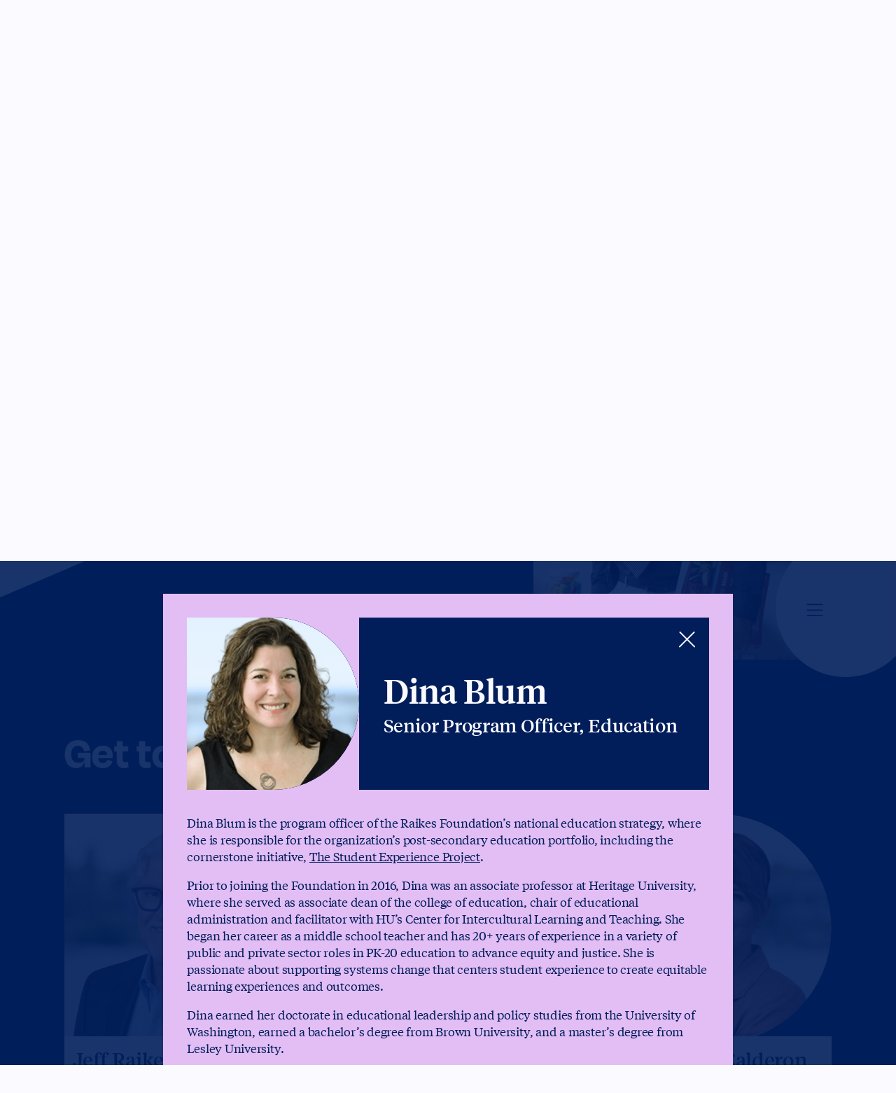

--- FILE ---
content_type: text/html; charset=utf-8
request_url: https://www.raikesfoundation.org/about-us
body_size: 21185
content:
<!DOCTYPE html><html lang="en"><head><meta charSet="utf-8"/><meta name="viewport" content="width=device-width"/><script type="application/ld+json">{"@context":"http://schema.org","@type":"WebSite","author":{"@id":"#identity"},"copyrightHolder":{"@id":"#identity"},"copyrightYear":"2022","creator":{"@id":"#creator"},"dateCreated":"2022-09-24T17:11:57-07:00","dateModified":"2025-09-08T12:42:40-07:00","datePublished":"2022-09-24T17:12:00-07:00","description":"When we work together and center community voices and leadership, we can *build a fair and just society for all.* Get to know our team. The Raikes Foundation partners with leaders committed to building a society where all communities, especially young people, have the *opportunity to reach their full potential*. We're stronger together.  Send us a line if you are interested in learning more about our work.","headline":"About Us","image":{"@type":"ImageObject","url":"https://raikes-foundation.transforms.svdcdn.com/production/GettyImages-1186008330.jpg?w=1200&h=630&q=82&auto=format&fit=crop&dm=1743208065&s=a25c1f5f8f70ab64de05aa09426ee7e2"},"inLanguage":"en-us","mainEntityOfPage":"https://raikesfoundation.org/about-us","name":"About Us","publisher":{"@id":"#creator"},"url":"https://raikesfoundation.org/about-us"}</script><link href="https://raikesfoundation.org/about-us" rel="canonical"/><link href="https://raikesfoundation.org/" rel="home"/><link href="https://raikesfoundation.org/humans.txt" rel="author" type="text/plain"/><script>window.dataLayer = window.dataLayer || [];
function gtag(){dataLayer.push(arguments)};
gtag('js', new Date());
gtag('config', 'G-4SHHKNX846', {'send_page_view': true,'anonymize_ip': false,'link_attribution': false,'allow_display_features': false});
</script><meta content="SEOmatic" name="generator"/><meta content="When we work together and center community voices and leadership, we can *build a fair and just society for all.* Get to know our team. The Raikes…" name="description"/><meta content="no-referrer-when-downgrade" name="referrer"/><meta content="all" name="robots"/><meta content="en_US" property="og:locale"/><meta content="Raikes Foundation" property="og:site_name"/><meta content="website" property="og:type"/><meta content="https://raikesfoundation.org/about-us" property="og:url"/><meta content="About Us" property="og:title"/><meta content="When we work together and center community voices and leadership, we can *build a fair and just society for all.* Get to know our team. The Raikes…" property="og:description"/><meta content="https://raikes-foundation.transforms.svdcdn.com/production/GettyImages-1186008330.jpg?w=1200&amp;h=630&amp;q=82&amp;auto=format&amp;fit=crop&amp;dm=1743208065&amp;s=a25c1f5f8f70ab64de05aa09426ee7e2" property="og:image"/><meta content="1200" property="og:image:width"/><meta content="630" property="og:image:height"/><meta content="https://medium.com/@raikesfoundation" property="og:see_also"/><meta content="https://www.linkedin.com/company/raikes-foundation" property="og:see_also"/><meta content="https://twitter.com/raikesfdn" property="og:see_also"/><meta content="summary_large_image" name="twitter:card"/><meta content="@RaikesFdn" name="twitter:site"/><meta content="@RaikesFdn" name="twitter:creator"/><meta content="About Us" name="twitter:title"/><meta content="When we work together and center community voices and leadership, we can *build a fair and just society for all.* Get to know our team. The Raikes…" name="twitter:description"/><meta content="https://raikes-foundation.transforms.svdcdn.com/production/GettyImages-1186008330.jpg?w=800&amp;h=418&amp;q=82&amp;auto=format&amp;fit=crop&amp;dm=1743208065&amp;s=4a5e56de1e563223960c8b873c337bc3" name="twitter:image"/><meta content="800" name="twitter:image:width"/><meta content="418" name="twitter:image:height"/><title>Raikes Foundation | About Us</title><meta name="next-head-count" content="32"/><link rel="apple-touch-icon" sizes="180x180" href="/favicon/apple-touch-icon.png"/><link rel="icon" type="image/png" sizes="32x32" href="/favicon/favicon-32x32.png"/><link rel="icon" type="image/png" sizes="16x16" href="/favicon/favicon-16x16.png"/><link rel="manifest" href="/favicon/site.webmanifest"/><link rel="shortcut icon" href="/favicon/favicon.ico"/><meta name="msapplication-TileColor" content="#da532c"/><meta name="msapplication-config" content="/favicon/browserconfig.xml"/><meta name="theme-color" content="#ffffff"/><link rel="preload" href="/_next/static/css/607b94c8c9ee9455.css" as="style"/><link rel="stylesheet" href="/_next/static/css/607b94c8c9ee9455.css" data-n-g=""/><link rel="preload" href="/_next/static/css/b9358668ca92c06a.css" as="style"/><link rel="stylesheet" href="/_next/static/css/b9358668ca92c06a.css" data-n-p=""/><link rel="preload" href="/_next/static/css/eeebb96e8e07a08c.css" as="style"/><link rel="stylesheet" href="/_next/static/css/eeebb96e8e07a08c.css" data-n-p=""/><noscript data-n-css=""></noscript><script defer="" nomodule="" src="/_next/static/chunks/polyfills-c67a75d1b6f99dc8.js"></script><script src="/_next/static/chunks/webpack-69793c0decde8259.js" defer=""></script><script src="/_next/static/chunks/framework-114634acb84f8baa.js" defer=""></script><script src="/_next/static/chunks/main-5c2772a557c86b79.js" defer=""></script><script src="/_next/static/chunks/pages/_app-af2dee028b90904e.js" defer=""></script><script src="/_next/static/chunks/247-c3bc20cd2f067212.js" defer=""></script><script src="/_next/static/chunks/47-a3fa7e8ec1f6ce71.js" defer=""></script><script src="/_next/static/chunks/104-fa94692461b7da6d.js" defer=""></script><script src="/_next/static/chunks/830-9e29edb6cb9e0c7e.js" defer=""></script><script src="/_next/static/chunks/pages/%5B%5B...slug%5D%5D-8ebe55725f500790.js" defer=""></script><script src="/_next/static/dX-ijKFVxq_Nf3K2UlJkO/_buildManifest.js" defer=""></script><script src="/_next/static/dX-ijKFVxq_Nf3K2UlJkO/_ssgManifest.js" defer=""></script></head><body><svg width="0" height="0" style="position:absolute;width:0;height:0"><defs><clipPath id="WideClip" clipPathUnits="objectBoundingBox"><path d="M0.330043 0H0V1H0.330043C0.396062 1 0.456026 0.947468 0.500308 0.861906V1H1V0H0.500308V0.138094C0.456026 0.0525329 0.396062 0 0.330043 0Z"></path></clipPath><clipPath id="HomeHero" clipPathUnits="objectBoundingBox"><path d="M0 0.16824L0.30417 0.234588C0.422365 0.260369 0.533141 0.161872 0.588645 0L0.940068 0.285711L1 0.0830097V0.675147L0 1V0.16824Z"></path></clipPath></defs></svg><div id="__next"><div class="theme--icewhite " style="--bg:var(--icewhite);--color:var(--deepblue);--accent:var(--ultramarine);--accent-text-color:var(--icewhite);--accent-shape:var(--ultramarine);--accent-shape-hover:var(--rose);--accent-text-hover:var(--undefined);background-color:var(--bg);color:var(--color);nav-theme:deep"><div style="display:none !important"><script async src="https://www.googletagmanager.com/gtag/js?id=G-4SHHKNX846"></script>
</div><nav class="nav_icewhite__bBnQ5 nav_element__tEXSn"><a aria-label="Homepage" class="nav_logo__T7dMm nav_logo--deep__oQP2o" href="/"></a><div class="nav_toggleAndCircle__LQUpP"><svg viewBox="0 0 1 1" width="1" height="1" class="nav_toggleCircle__dqYAO"><circle cx=".5" cy=".5" r=".5"></circle></svg></div><button class="nav_toggle__xuB9r" style="pointer-events:none" aria-label="Open site menu"><svg width="32" height="22" viewBox="0 0 32 25" class="nav_toggleIcon__wLDPs"><g stroke-linecap="round" stroke-width="2" stroke="#FBFAFF"><line x1="4" y1="11" x2="28" y2="11"></line><line x1="4" y1="2" x2="28" y2="2"></line><line x1="4" y1="20" x2="28" y2="20"></line></g></svg></button><div class="nav_scrollWrap__sonQL" style="visibility:hidden"><div style="overflow:hidden;pointer-events:none"><div class="nav_menu__wkgYa"><a class="nav_menuHome__xnROp" href="/"></a><ul class="nav_topMenuColumns__HqkUE nav_menuColumns__o35gn"><li><h2 class="nav_menuColumnHeading__wAArU">Who we are</h2><ul class="nav_menuColumnList__8rnHs"><li><a href="/about-us">About Us</a></li><li><a href="/grants-partners">Grants &amp; Partners</a></li></ul></li><li><h2 class="nav_menuColumnHeading__wAArU">How We Work</h2><ul class="nav_menuColumnList__8rnHs"><li><a href="/what-we-do">What We Do</a><ul class="nav_subnav__jdq3t"><li><a href="/what-we-do/education">Education</a></li><li><a href="/what-we-do/housing-stability-for-youth">Housing Stability for Youth</a></li><li><a href="/what-we-do/impact-driven-philanthropy">Impact-Driven Philanthropy</a></li><li><a href="/what-we-do/resourcing-equity-democracy">Resourcing Equity &amp; Democracy</a></li></ul></li></ul></li><li><h2 class="nav_menuColumnHeading__wAArU">News &amp; Updates</h2><ul class="nav_menuColumnList__8rnHs"><li><a href="/changemakers-welcome">Changemakers Welcome</a></li><li><a href="/reports-filings">Reports &amp; Filings</a></li></ul></li></ul><ul class="nav_bottomMenuColumns__ANFX2 nav_menuColumns__o35gn"><div><h2 class="nav_additionalHeading__2cjpB">Quick Links</h2><ul class="nav_menuColumnList__8rnHs"><li><a href="/careers">Careers</a></li><li><a href="/contact-us">Contact Us</a></li><li><a href="/resources">Resources</a></li></ul></div><div><h2 class="nav_newsletterHeading__H9cw5">Stay connected</h2><div class="nav_newsletterSignup__bydhY"><div><form class="newsletter-subscribe_form__ftXpP"><label class="newsletter-subscribe_inputLabel___J4GW"><input type="email" class="newsletter-subscribe_input__ipC5d" required="" placeholder="Your Email Here" value=""/></label><button class="newsletter-subscribe_submit__5Udku">Submit</button></form><div class="newsletter-subscribe_formMessage__M0a2V"></div></div></div></div><div><h2 class="nav_socialHeading__GGUhi">Follow us</h2><div class="nav_social__1m5UK"><ul class="social_element__C3cbA "><li class="social_item__G4uZa"><a href="https://twitter.com/raikesfdn" target="_blank" rel="noopener noreferrer" aria-label="Twitter" title="Twitter"></a></li><li class="social_item__G4uZa"><a href="https://www.linkedin.com/company/raikes-foundation" target="_blank" rel="noopener noreferrer" aria-label="Linked In" title="Linked In"></a></li><li class="social_item__G4uZa"><a href="https://medium.com/@raikesfoundation" target="_blank" rel="noopener noreferrer" aria-label="Medium" title="Medium"></a></li></ul></div></div></ul></div></div></div></nav><main id="main"><section class="statement-image_element__Mw4EX" style="--bg:var(--icewhite);--color:var(--deepblue);--accent:var(--ultramarine);--accent-text-color:var(--icewhite);--accent-shape:var(--ultramarine);--accent-shape-hover:var(--rose);--accent-text-hover:var(--undefined);background-color:var(--bg);color:var(--color);nav-theme:deep"><div class="statement-image_statementTrigger__zw_l_"></div><div class="statement-image_statement__FlQ6X" style="opacity:0"><h1 class="statement_element__UOVUU "><div class="">When we work together and center community voices and leadership, we can <em>build a fair and just society for all.</em></div></h1></div><div class="statement-image_image__mR7br"><div class="image_wrapper__hj__d " style="font-size:0;opacity:0"><img alt="" srcSet="/_next/image?url=https%3A%2F%2Fraikes-foundation.transforms.svdcdn.com%2Fproduction%2FFINAL-IMAGE-1-AMERICANED_SUTTON_052-1.jpg%3Fw%3D1200%26h%3D1600%26auto%3Dcompress%252Cformat%26fit%3Dcrop%26dm%3D1682015715%26s%3Dd4ba926c046b086a5cc641f6090fe88b&amp;w=1200&amp;q=75 1x, /_next/image?url=https%3A%2F%2Fraikes-foundation.transforms.svdcdn.com%2Fproduction%2FFINAL-IMAGE-1-AMERICANED_SUTTON_052-1.jpg%3Fw%3D1200%26h%3D1600%26auto%3Dcompress%252Cformat%26fit%3Dcrop%26dm%3D1682015715%26s%3Dd4ba926c046b086a5cc641f6090fe88b&amp;w=3840&amp;q=75 2x" src="/_next/image?url=https%3A%2F%2Fraikes-foundation.transforms.svdcdn.com%2Fproduction%2FFINAL-IMAGE-1-AMERICANED_SUTTON_052-1.jpg%3Fw%3D1200%26h%3D1600%26auto%3Dcompress%252Cformat%26fit%3Dcrop%26dm%3D1682015715%26s%3Dd4ba926c046b086a5cc641f6090fe88b&amp;w=3840&amp;q=75" width="1200" height="1600" decoding="async" data-nimg="1" loading="lazy" style="color:transparent;object-position:50% 50%"/></div></div><div class="statement-image_shape__iap1H"><svg width="1620" height="850" viewBox="0 0 1620 850" fill="none" preserveAspectRatio="none"><path d="M0 728L1620 0V450V850H0V728Z" fill="#011E5A"></path></svg><div class="statement-image_shapeTrigger__t0hJH"></div></div></section><div><section class="about-us-our-team_element__kFVAn" style="--bg:var(--deepblue);--color:var(--icewhite);--accent:var(--lilac);--accent-text-color:var(--deepblue);--accent-shape:var(--lilac);--accent-shape-hover:var(--mint);--accent-text-hover:var(--undefined);background-color:var(--bg);color:var(--color);nav-theme:icewhite"><h2 class="about-us-our-team_heading__8CZYf">Get to know our team.</h2><ul class="about-us-our-team_list__ukVWP"><li><div><button class="about-us-our-team_personButton__OAG1c"><div class="about-us-our-team_personImage__5I7PV"><div class="image_wrapper__hj__d " style="font-size:0;opacity:0"><img alt="" srcSet="/_next/image?url=https%3A%2F%2Fraikes-foundation.transforms.svdcdn.com%2Fproduction%2FJEFF-3556-RF-Square-T.jpg%3Fw%3D800%26h%3D800%26auto%3Dcompress%252Cformat%26fit%3Dcrop%26dm%3D1757113196%26s%3D7550a0640c83e1f1ec7d2fa6c4bbd2e2&amp;w=828&amp;q=75 1x, /_next/image?url=https%3A%2F%2Fraikes-foundation.transforms.svdcdn.com%2Fproduction%2FJEFF-3556-RF-Square-T.jpg%3Fw%3D800%26h%3D800%26auto%3Dcompress%252Cformat%26fit%3Dcrop%26dm%3D1757113196%26s%3D7550a0640c83e1f1ec7d2fa6c4bbd2e2&amp;w=1920&amp;q=75 2x" src="/_next/image?url=https%3A%2F%2Fraikes-foundation.transforms.svdcdn.com%2Fproduction%2FJEFF-3556-RF-Square-T.jpg%3Fw%3D800%26h%3D800%26auto%3Dcompress%252Cformat%26fit%3Dcrop%26dm%3D1757113196%26s%3D7550a0640c83e1f1ec7d2fa6c4bbd2e2&amp;w=1920&amp;q=75" width="800" height="800" decoding="async" data-nimg="1" loading="lazy" style="color:transparent;object-position:50% 50%"/></div></div><div class="about-us-our-team_personInfo__VAg47"><h3 class="about-us-our-team_personName__3VsMV">Jeff Raikes</h3><p class="about-us-our-team_personJobTitle__R_Yvg">Co-founder</p></div></button></div></li><li><div><button class="about-us-our-team_personButton__OAG1c"><div class="about-us-our-team_personImage__5I7PV"><div class="image_wrapper__hj__d " style="font-size:0;opacity:0"><img alt="" srcSet="/_next/image?url=https%3A%2F%2Fraikes-foundation.transforms.svdcdn.com%2Fproduction%2FTRICIA-R-3654-Square-2T.jpg%3Fw%3D800%26h%3D800%26auto%3Dcompress%252Cformat%26fit%3Dcrop%26dm%3D1757387745%26s%3Df73095c8a75983ca966d96c572405acb&amp;w=828&amp;q=75 1x, /_next/image?url=https%3A%2F%2Fraikes-foundation.transforms.svdcdn.com%2Fproduction%2FTRICIA-R-3654-Square-2T.jpg%3Fw%3D800%26h%3D800%26auto%3Dcompress%252Cformat%26fit%3Dcrop%26dm%3D1757387745%26s%3Df73095c8a75983ca966d96c572405acb&amp;w=1920&amp;q=75 2x" src="/_next/image?url=https%3A%2F%2Fraikes-foundation.transforms.svdcdn.com%2Fproduction%2FTRICIA-R-3654-Square-2T.jpg%3Fw%3D800%26h%3D800%26auto%3Dcompress%252Cformat%26fit%3Dcrop%26dm%3D1757387745%26s%3Df73095c8a75983ca966d96c572405acb&amp;w=1920&amp;q=75" width="800" height="800" decoding="async" data-nimg="1" loading="lazy" style="color:transparent;object-position:50% 50%"/></div></div><div class="about-us-our-team_personInfo__VAg47"><h3 class="about-us-our-team_personName__3VsMV">Tricia Raikes</h3><p class="about-us-our-team_personJobTitle__R_Yvg">Co-Founder</p></div></button></div></li><li><div><button class="about-us-our-team_personButton__OAG1c"><div class="about-us-our-team_personImage__5I7PV"><div class="image_wrapper__hj__d " style="font-size:0;opacity:0"><img alt="" srcSet="/_next/image?url=https%3A%2F%2Fraikes-foundation.transforms.svdcdn.com%2Fproduction%2FZOE-RF-4336-Square-T.jpg%3Fw%3D800%26h%3D800%26auto%3Dcompress%252Cformat%26fit%3Dcrop%26dm%3D1757015519%26s%3D97d410e8b2d2573d369af4f8c3ce24c5&amp;w=828&amp;q=75 1x, /_next/image?url=https%3A%2F%2Fraikes-foundation.transforms.svdcdn.com%2Fproduction%2FZOE-RF-4336-Square-T.jpg%3Fw%3D800%26h%3D800%26auto%3Dcompress%252Cformat%26fit%3Dcrop%26dm%3D1757015519%26s%3D97d410e8b2d2573d369af4f8c3ce24c5&amp;w=1920&amp;q=75 2x" src="/_next/image?url=https%3A%2F%2Fraikes-foundation.transforms.svdcdn.com%2Fproduction%2FZOE-RF-4336-Square-T.jpg%3Fw%3D800%26h%3D800%26auto%3Dcompress%252Cformat%26fit%3Dcrop%26dm%3D1757015519%26s%3D97d410e8b2d2573d369af4f8c3ce24c5&amp;w=1920&amp;q=75" width="800" height="800" decoding="async" data-nimg="1" loading="lazy" style="color:transparent;object-position:50% 50%"/></div></div><div class="about-us-our-team_personInfo__VAg47"><h3 class="about-us-our-team_personName__3VsMV">Zoë Stemm-Calderon</h3><p class="about-us-our-team_personJobTitle__R_Yvg">Executive Director</p></div></button></div></li><li><div><button class="about-us-our-team_personButton__OAG1c"><div class="about-us-our-team_personImage__5I7PV"><div class="image_wrapper__hj__d " style="font-size:0;opacity:0"><img alt="" srcSet="/_next/image?url=https%3A%2F%2Fraikes-foundation.transforms.svdcdn.com%2Fproduction%2FCASEY-T-RF-4992-Square-T.jpg%3Fw%3D800%26h%3D800%26auto%3Dcompress%252Cformat%26fit%3Dcrop%26dm%3D1757015476%26s%3D28bbdcc4e27a582a0bb6bde53876bdc8&amp;w=828&amp;q=75 1x, /_next/image?url=https%3A%2F%2Fraikes-foundation.transforms.svdcdn.com%2Fproduction%2FCASEY-T-RF-4992-Square-T.jpg%3Fw%3D800%26h%3D800%26auto%3Dcompress%252Cformat%26fit%3Dcrop%26dm%3D1757015476%26s%3D28bbdcc4e27a582a0bb6bde53876bdc8&amp;w=1920&amp;q=75 2x" src="/_next/image?url=https%3A%2F%2Fraikes-foundation.transforms.svdcdn.com%2Fproduction%2FCASEY-T-RF-4992-Square-T.jpg%3Fw%3D800%26h%3D800%26auto%3Dcompress%252Cformat%26fit%3Dcrop%26dm%3D1757015476%26s%3D28bbdcc4e27a582a0bb6bde53876bdc8&amp;w=1920&amp;q=75" width="800" height="800" decoding="async" data-nimg="1" loading="lazy" style="color:transparent;object-position:50% 50%"/></div></div><div class="about-us-our-team_personInfo__VAg47"><h3 class="about-us-our-team_personName__3VsMV">Casey Trupin</h3><p class="about-us-our-team_personJobTitle__R_Yvg">Director, Housing Stability for Youth</p></div></button></div></li><li><div><button class="about-us-our-team_personButton__OAG1c"><div class="about-us-our-team_personImage__5I7PV"><div class="image_wrapper__hj__d " style="font-size:0;opacity:0"><img alt="" srcSet="/_next/image?url=https%3A%2F%2Fraikes-foundation.transforms.svdcdn.com%2Fproduction%2FDINA.png%3Fw%3D800%26h%3D800%26auto%3Dcompress%252Cformat%26fit%3Dcrop%26dm%3D1683311777%26s%3D844bcc893e3d40535c4686dce0624f8e&amp;w=828&amp;q=75 1x, /_next/image?url=https%3A%2F%2Fraikes-foundation.transforms.svdcdn.com%2Fproduction%2FDINA.png%3Fw%3D800%26h%3D800%26auto%3Dcompress%252Cformat%26fit%3Dcrop%26dm%3D1683311777%26s%3D844bcc893e3d40535c4686dce0624f8e&amp;w=1920&amp;q=75 2x" src="/_next/image?url=https%3A%2F%2Fraikes-foundation.transforms.svdcdn.com%2Fproduction%2FDINA.png%3Fw%3D800%26h%3D800%26auto%3Dcompress%252Cformat%26fit%3Dcrop%26dm%3D1683311777%26s%3D844bcc893e3d40535c4686dce0624f8e&amp;w=1920&amp;q=75" width="800" height="800" decoding="async" data-nimg="1" loading="lazy" style="color:transparent;object-position:50% 50%"/></div></div><div class="about-us-our-team_personInfo__VAg47"><h3 class="about-us-our-team_personName__3VsMV">Dina Blum</h3><p class="about-us-our-team_personJobTitle__R_Yvg">Senior Program Officer, Education</p></div></button></div></li><li><div><button class="about-us-our-team_personButton__OAG1c"><div class="about-us-our-team_personImage__5I7PV"><div class="image_wrapper__hj__d " style="font-size:0;opacity:0"><img alt="" srcSet="/_next/image?url=https%3A%2F%2Fraikes-foundation.transforms.svdcdn.com%2Fproduction%2FFATIMA-G-RF-3929-Square-T.jpg%3Fw%3D800%26h%3D800%26auto%3Dcompress%252Cformat%26fit%3Dcrop%26dm%3D1756349294%26s%3Db21de8a0c631fa4cb243e683624b9bd5&amp;w=828&amp;q=75 1x, /_next/image?url=https%3A%2F%2Fraikes-foundation.transforms.svdcdn.com%2Fproduction%2FFATIMA-G-RF-3929-Square-T.jpg%3Fw%3D800%26h%3D800%26auto%3Dcompress%252Cformat%26fit%3Dcrop%26dm%3D1756349294%26s%3Db21de8a0c631fa4cb243e683624b9bd5&amp;w=1920&amp;q=75 2x" src="/_next/image?url=https%3A%2F%2Fraikes-foundation.transforms.svdcdn.com%2Fproduction%2FFATIMA-G-RF-3929-Square-T.jpg%3Fw%3D800%26h%3D800%26auto%3Dcompress%252Cformat%26fit%3Dcrop%26dm%3D1756349294%26s%3Db21de8a0c631fa4cb243e683624b9bd5&amp;w=1920&amp;q=75" width="800" height="800" decoding="async" data-nimg="1" loading="lazy" style="color:transparent;object-position:50% 50%"/></div></div><div class="about-us-our-team_personInfo__VAg47"><h3 class="about-us-our-team_personName__3VsMV">Fatima Gulamali</h3><p class="about-us-our-team_personJobTitle__R_Yvg">Chief of Staff</p></div></button></div></li><li><div><button class="about-us-our-team_personButton__OAG1c"><div class="about-us-our-team_personImage__5I7PV"><div class="image_wrapper__hj__d " style="font-size:0;opacity:0"><img alt="" srcSet="/_next/image?url=https%3A%2F%2Fraikes-foundation.transforms.svdcdn.com%2Fproduction%2FGINI-PW-RF-4257-Square-T.jpg%3Fw%3D800%26h%3D800%26auto%3Dcompress%252Cformat%26fit%3Dcrop%26dm%3D1757015480%26s%3Dcd17b5372cce082ade4ea81b3bda0bb4&amp;w=828&amp;q=75 1x, /_next/image?url=https%3A%2F%2Fraikes-foundation.transforms.svdcdn.com%2Fproduction%2FGINI-PW-RF-4257-Square-T.jpg%3Fw%3D800%26h%3D800%26auto%3Dcompress%252Cformat%26fit%3Dcrop%26dm%3D1757015480%26s%3Dcd17b5372cce082ade4ea81b3bda0bb4&amp;w=1920&amp;q=75 2x" src="/_next/image?url=https%3A%2F%2Fraikes-foundation.transforms.svdcdn.com%2Fproduction%2FGINI-PW-RF-4257-Square-T.jpg%3Fw%3D800%26h%3D800%26auto%3Dcompress%252Cformat%26fit%3Dcrop%26dm%3D1757015480%26s%3Dcd17b5372cce082ade4ea81b3bda0bb4&amp;w=1920&amp;q=75" width="800" height="800" decoding="async" data-nimg="1" loading="lazy" style="color:transparent;object-position:50% 50%"/></div></div><div class="about-us-our-team_personInfo__VAg47"><h3 class="about-us-our-team_personName__3VsMV">Gini Pupo-Walker</h3><p class="about-us-our-team_personJobTitle__R_Yvg">Director, Education</p></div></button></div></li><li><div><button class="about-us-our-team_personButton__OAG1c"><div class="about-us-our-team_personImage__5I7PV"><div class="image_wrapper__hj__d " style="font-size:0;opacity:0"><img alt="" srcSet="/_next/image?url=https%3A%2F%2Fraikes-foundation.transforms.svdcdn.com%2Fproduction%2FKORI-RF-3507-Hill-crop.jpg%3Fw%3D800%26h%3D800%26auto%3Dcompress%252Cformat%26fit%3Dcrop%26dm%3D1757015483%26s%3Df684248c6f2cd6ad5a3fc98e90d55f36&amp;w=828&amp;q=75 1x, /_next/image?url=https%3A%2F%2Fraikes-foundation.transforms.svdcdn.com%2Fproduction%2FKORI-RF-3507-Hill-crop.jpg%3Fw%3D800%26h%3D800%26auto%3Dcompress%252Cformat%26fit%3Dcrop%26dm%3D1757015483%26s%3Df684248c6f2cd6ad5a3fc98e90d55f36&amp;w=1920&amp;q=75 2x" src="/_next/image?url=https%3A%2F%2Fraikes-foundation.transforms.svdcdn.com%2Fproduction%2FKORI-RF-3507-Hill-crop.jpg%3Fw%3D800%26h%3D800%26auto%3Dcompress%252Cformat%26fit%3Dcrop%26dm%3D1757015483%26s%3Df684248c6f2cd6ad5a3fc98e90d55f36&amp;w=1920&amp;q=75" width="800" height="800" decoding="async" data-nimg="1" loading="lazy" style="color:transparent;object-position:50% 50%"/></div></div><div class="about-us-our-team_personInfo__VAg47"><h3 class="about-us-our-team_personName__3VsMV">Kori Dunaway</h3><p class="about-us-our-team_personJobTitle__R_Yvg">Director, Grants Management</p></div></button></div></li><li><div><button class="about-us-our-team_personButton__OAG1c"><div class="about-us-our-team_personImage__5I7PV"><div class="image_wrapper__hj__d " style="font-size:0;opacity:0"><img alt="" srcSet="/_next/image?url=https%3A%2F%2Fraikes-foundation.transforms.svdcdn.com%2Fproduction%2FKRISTEN-E-RF-4377-Square-T.jpg%3Fw%3D800%26h%3D800%26auto%3Dcompress%252Cformat%26fit%3Dcrop%26dm%3D1757015486%26s%3D48682fa240e0195fd83e80fd8b78ea3c&amp;w=828&amp;q=75 1x, /_next/image?url=https%3A%2F%2Fraikes-foundation.transforms.svdcdn.com%2Fproduction%2FKRISTEN-E-RF-4377-Square-T.jpg%3Fw%3D800%26h%3D800%26auto%3Dcompress%252Cformat%26fit%3Dcrop%26dm%3D1757015486%26s%3D48682fa240e0195fd83e80fd8b78ea3c&amp;w=1920&amp;q=75 2x" src="/_next/image?url=https%3A%2F%2Fraikes-foundation.transforms.svdcdn.com%2Fproduction%2FKRISTEN-E-RF-4377-Square-T.jpg%3Fw%3D800%26h%3D800%26auto%3Dcompress%252Cformat%26fit%3Dcrop%26dm%3D1757015486%26s%3D48682fa240e0195fd83e80fd8b78ea3c&amp;w=1920&amp;q=75" width="800" height="800" decoding="async" data-nimg="1" loading="lazy" style="color:transparent;object-position:50% 50%"/></div></div><div class="about-us-our-team_personInfo__VAg47"><h3 class="about-us-our-team_personName__3VsMV">Kristen Ellingboe</h3><p class="about-us-our-team_personJobTitle__R_Yvg">Communications Officer</p></div></button></div></li><li><div><button class="about-us-our-team_personButton__OAG1c"><div class="about-us-our-team_personImage__5I7PV"><div class="image_wrapper__hj__d " style="font-size:0;opacity:0"><img alt="" srcSet="/_next/image?url=https%3A%2F%2Fraikes-foundation.transforms.svdcdn.com%2Fproduction%2FMEAGAN-RF-4111-Square-T.jpg%3Fw%3D800%26h%3D800%26auto%3Dcompress%252Cformat%26fit%3Dcrop%26dm%3D1757015504%26s%3Dcbf894bcdb44e7007d13372111312ec5&amp;w=828&amp;q=75 1x, /_next/image?url=https%3A%2F%2Fraikes-foundation.transforms.svdcdn.com%2Fproduction%2FMEAGAN-RF-4111-Square-T.jpg%3Fw%3D800%26h%3D800%26auto%3Dcompress%252Cformat%26fit%3Dcrop%26dm%3D1757015504%26s%3Dcbf894bcdb44e7007d13372111312ec5&amp;w=1920&amp;q=75 2x" src="/_next/image?url=https%3A%2F%2Fraikes-foundation.transforms.svdcdn.com%2Fproduction%2FMEAGAN-RF-4111-Square-T.jpg%3Fw%3D800%26h%3D800%26auto%3Dcompress%252Cformat%26fit%3Dcrop%26dm%3D1757015504%26s%3Dcbf894bcdb44e7007d13372111312ec5&amp;w=1920&amp;q=75" width="800" height="800" decoding="async" data-nimg="1" loading="lazy" style="color:transparent;object-position:50% 50%"/></div></div><div class="about-us-our-team_personInfo__VAg47"><h3 class="about-us-our-team_personName__3VsMV">Maegan Reilly</h3><p class="about-us-our-team_personJobTitle__R_Yvg">Program Assistant</p></div></button></div></li><li><div><button class="about-us-our-team_personButton__OAG1c"><div class="about-us-our-team_personImage__5I7PV"><div class="image_wrapper__hj__d " style="font-size:0;opacity:0"><img alt="" srcSet="/_next/image?url=https%3A%2F%2Fraikes-foundation.transforms.svdcdn.com%2Fproduction%2FMARIA-RF-3995-Square-2T.jpg%3Fw%3D800%26h%3D800%26auto%3Dcompress%252Cformat%26fit%3Dcrop%26dm%3D1757015498%26s%3D6861808ab6f7495597c961fc74e64403&amp;w=828&amp;q=75 1x, /_next/image?url=https%3A%2F%2Fraikes-foundation.transforms.svdcdn.com%2Fproduction%2FMARIA-RF-3995-Square-2T.jpg%3Fw%3D800%26h%3D800%26auto%3Dcompress%252Cformat%26fit%3Dcrop%26dm%3D1757015498%26s%3D6861808ab6f7495597c961fc74e64403&amp;w=1920&amp;q=75 2x" src="/_next/image?url=https%3A%2F%2Fraikes-foundation.transforms.svdcdn.com%2Fproduction%2FMARIA-RF-3995-Square-2T.jpg%3Fw%3D800%26h%3D800%26auto%3Dcompress%252Cformat%26fit%3Dcrop%26dm%3D1757015498%26s%3D6861808ab6f7495597c961fc74e64403&amp;w=1920&amp;q=75" width="800" height="800" decoding="async" data-nimg="1" loading="lazy" style="color:transparent;object-position:50% 50%"/></div></div><div class="about-us-our-team_personInfo__VAg47"><h3 class="about-us-our-team_personName__3VsMV">Maria De La Cruz</h3><p class="about-us-our-team_personJobTitle__R_Yvg">Senior Director, Resourcing Equity &amp; Democracy</p></div></button></div></li><li><div><button class="about-us-our-team_personButton__OAG1c"><div class="about-us-our-team_personImage__5I7PV"><div class="image_wrapper__hj__d " style="font-size:0;opacity:0"><img alt="" srcSet="/_next/image?url=https%3A%2F%2Fraikes-foundation.transforms.svdcdn.com%2Fproduction%2FMARK-T-RF-5402-Sqaure-T.jpg%3Fw%3D800%26h%3D800%26auto%3Dcompress%252Cformat%26fit%3Dcrop%26dm%3D1757015501%26s%3D4e2679d5ec89555083d3a9c414b3baac&amp;w=828&amp;q=75 1x, /_next/image?url=https%3A%2F%2Fraikes-foundation.transforms.svdcdn.com%2Fproduction%2FMARK-T-RF-5402-Sqaure-T.jpg%3Fw%3D800%26h%3D800%26auto%3Dcompress%252Cformat%26fit%3Dcrop%26dm%3D1757015501%26s%3D4e2679d5ec89555083d3a9c414b3baac&amp;w=1920&amp;q=75 2x" src="/_next/image?url=https%3A%2F%2Fraikes-foundation.transforms.svdcdn.com%2Fproduction%2FMARK-T-RF-5402-Sqaure-T.jpg%3Fw%3D800%26h%3D800%26auto%3Dcompress%252Cformat%26fit%3Dcrop%26dm%3D1757015501%26s%3D4e2679d5ec89555083d3a9c414b3baac&amp;w=1920&amp;q=75" width="800" height="800" decoding="async" data-nimg="1" loading="lazy" style="color:transparent;object-position:50% 50%"/></div></div><div class="about-us-our-team_personInfo__VAg47"><h3 class="about-us-our-team_personName__3VsMV">Mark Teoh</h3><p class="about-us-our-team_personJobTitle__R_Yvg">Senior Program Officer, Education</p></div></button></div></li><li><div><button class="about-us-our-team_personButton__OAG1c"><div class="about-us-our-team_personImage__5I7PV"><div class="image_wrapper__hj__d " style="font-size:0;opacity:0"><img alt="" srcSet="/_next/image?url=https%3A%2F%2Fraikes-foundation.transforms.svdcdn.com%2Fproduction%2FMORGAN-K-RF-3818-Square-T.jpg%3Fw%3D800%26h%3D800%26auto%3Dcompress%252Cformat%26fit%3Dcrop%26dm%3D1757015508%26s%3D6ab7b0854e91538197733328b67bcf5d&amp;w=828&amp;q=75 1x, /_next/image?url=https%3A%2F%2Fraikes-foundation.transforms.svdcdn.com%2Fproduction%2FMORGAN-K-RF-3818-Square-T.jpg%3Fw%3D800%26h%3D800%26auto%3Dcompress%252Cformat%26fit%3Dcrop%26dm%3D1757015508%26s%3D6ab7b0854e91538197733328b67bcf5d&amp;w=1920&amp;q=75 2x" src="/_next/image?url=https%3A%2F%2Fraikes-foundation.transforms.svdcdn.com%2Fproduction%2FMORGAN-K-RF-3818-Square-T.jpg%3Fw%3D800%26h%3D800%26auto%3Dcompress%252Cformat%26fit%3Dcrop%26dm%3D1757015508%26s%3D6ab7b0854e91538197733328b67bcf5d&amp;w=1920&amp;q=75" width="800" height="800" decoding="async" data-nimg="1" loading="lazy" style="color:transparent;object-position:50% 50%"/></div></div><div class="about-us-our-team_personInfo__VAg47"><h3 class="about-us-our-team_personName__3VsMV">Morgan Keys</h3><p class="about-us-our-team_personJobTitle__R_Yvg">Administrator, Grants Management and Operations</p></div></button></div></li><li><div><button class="about-us-our-team_personButton__OAG1c"><div class="about-us-our-team_personImage__5I7PV"><div class="image_wrapper__hj__d " style="font-size:0;opacity:0"><img alt="" srcSet="/_next/image?url=https%3A%2F%2Fraikes-foundation.transforms.svdcdn.com%2Fproduction%2FPAM-A-RF-3834-Square-T.jpg%3Fw%3D800%26h%3D800%26auto%3Dcompress%252Cformat%26fit%3Dcrop%26dm%3D1757015512%26s%3Dace4636f6b94cdabba5f797f56529e95&amp;w=828&amp;q=75 1x, /_next/image?url=https%3A%2F%2Fraikes-foundation.transforms.svdcdn.com%2Fproduction%2FPAM-A-RF-3834-Square-T.jpg%3Fw%3D800%26h%3D800%26auto%3Dcompress%252Cformat%26fit%3Dcrop%26dm%3D1757015512%26s%3Dace4636f6b94cdabba5f797f56529e95&amp;w=1920&amp;q=75 2x" src="/_next/image?url=https%3A%2F%2Fraikes-foundation.transforms.svdcdn.com%2Fproduction%2FPAM-A-RF-3834-Square-T.jpg%3Fw%3D800%26h%3D800%26auto%3Dcompress%252Cformat%26fit%3Dcrop%26dm%3D1757015512%26s%3Dace4636f6b94cdabba5f797f56529e95&amp;w=1920&amp;q=75" width="800" height="800" decoding="async" data-nimg="1" loading="lazy" style="color:transparent;object-position:50% 50%"/></div></div><div class="about-us-our-team_personInfo__VAg47"><h3 class="about-us-our-team_personName__3VsMV">Pam Astrof</h3><p class="about-us-our-team_personJobTitle__R_Yvg">Administrative Assistant</p></div></button></div></li><li><div><button class="about-us-our-team_personButton__OAG1c"><div class="about-us-our-team_personImage__5I7PV"><div class="image_wrapper__hj__d " style="font-size:0;opacity:0"><img alt="" srcSet="/_next/image?url=https%3A%2F%2Fraikes-foundation.transforms.svdcdn.com%2Fproduction%2FPAULA-C-RF-5172-Square-T.jpg%3Fw%3D800%26h%3D800%26auto%3Dcompress%252Cformat%26fit%3Dcrop%26dm%3D1757015516%26s%3Dbf904c849ab2cbb3e2817694a3e2b7bc&amp;w=828&amp;q=75 1x, /_next/image?url=https%3A%2F%2Fraikes-foundation.transforms.svdcdn.com%2Fproduction%2FPAULA-C-RF-5172-Square-T.jpg%3Fw%3D800%26h%3D800%26auto%3Dcompress%252Cformat%26fit%3Dcrop%26dm%3D1757015516%26s%3Dbf904c849ab2cbb3e2817694a3e2b7bc&amp;w=1920&amp;q=75 2x" src="/_next/image?url=https%3A%2F%2Fraikes-foundation.transforms.svdcdn.com%2Fproduction%2FPAULA-C-RF-5172-Square-T.jpg%3Fw%3D800%26h%3D800%26auto%3Dcompress%252Cformat%26fit%3Dcrop%26dm%3D1757015516%26s%3Dbf904c849ab2cbb3e2817694a3e2b7bc&amp;w=1920&amp;q=75" width="800" height="800" decoding="async" data-nimg="1" loading="lazy" style="color:transparent;object-position:50% 50%"/></div></div><div class="about-us-our-team_personInfo__VAg47"><h3 class="about-us-our-team_personName__3VsMV">Paula Carvalho</h3><p class="about-us-our-team_personJobTitle__R_Yvg">Senior Program Officer, Housing Stability for Youth</p></div></button></div></li><li><div><button class="about-us-our-team_personButton__OAG1c"><div class="about-us-our-team_personImage__5I7PV"><div class="image_wrapper__hj__d " style="font-size:0;opacity:0"><img alt="" srcSet="/_next/image?url=https%3A%2F%2Fraikes-foundation.transforms.svdcdn.com%2Fproduction%2FRAQUEL-K-RF-3723-Square-T.jpg%3Fw%3D800%26h%3D800%26auto%3Dcompress%252Cformat%26fit%3Dcrop%26dm%3D1757018525%26s%3Dc16ec013cc8bab100e77400ace91b494&amp;w=828&amp;q=75 1x, /_next/image?url=https%3A%2F%2Fraikes-foundation.transforms.svdcdn.com%2Fproduction%2FRAQUEL-K-RF-3723-Square-T.jpg%3Fw%3D800%26h%3D800%26auto%3Dcompress%252Cformat%26fit%3Dcrop%26dm%3D1757018525%26s%3Dc16ec013cc8bab100e77400ace91b494&amp;w=1920&amp;q=75 2x" src="/_next/image?url=https%3A%2F%2Fraikes-foundation.transforms.svdcdn.com%2Fproduction%2FRAQUEL-K-RF-3723-Square-T.jpg%3Fw%3D800%26h%3D800%26auto%3Dcompress%252Cformat%26fit%3Dcrop%26dm%3D1757018525%26s%3Dc16ec013cc8bab100e77400ace91b494&amp;w=1920&amp;q=75" width="800" height="800" decoding="async" data-nimg="1" loading="lazy" style="color:transparent;object-position:50% 50%"/></div></div><div class="about-us-our-team_personInfo__VAg47"><h3 class="about-us-our-team_personName__3VsMV">Raquel Kunugi</h3><p class="about-us-our-team_personJobTitle__R_Yvg">Program Assistant</p></div></button></div></li><li><div><button class="about-us-our-team_personButton__OAG1c"><div class="about-us-our-team_personImage__5I7PV"><div class="image_wrapper__hj__d " style="font-size:0;opacity:0"><img alt="" srcSet="/_next/image?url=https%3A%2F%2Fraikes-foundation.transforms.svdcdn.com%2Fproduction%2FSTEPHANIE-G-RF-4076-Square-T.jpg%3Fw%3D800%26h%3D800%26auto%3Dcompress%252Cformat%26fit%3Dcrop%26dm%3D1757607997%26s%3D0d4c2df1c79beb5d0a85ece28db50529&amp;w=828&amp;q=75 1x, /_next/image?url=https%3A%2F%2Fraikes-foundation.transforms.svdcdn.com%2Fproduction%2FSTEPHANIE-G-RF-4076-Square-T.jpg%3Fw%3D800%26h%3D800%26auto%3Dcompress%252Cformat%26fit%3Dcrop%26dm%3D1757607997%26s%3D0d4c2df1c79beb5d0a85ece28db50529&amp;w=1920&amp;q=75 2x" src="/_next/image?url=https%3A%2F%2Fraikes-foundation.transforms.svdcdn.com%2Fproduction%2FSTEPHANIE-G-RF-4076-Square-T.jpg%3Fw%3D800%26h%3D800%26auto%3Dcompress%252Cformat%26fit%3Dcrop%26dm%3D1757607997%26s%3D0d4c2df1c79beb5d0a85ece28db50529&amp;w=1920&amp;q=75" width="800" height="800" decoding="async" data-nimg="1" loading="lazy" style="color:transparent;object-position:50% 50%"/></div></div><div class="about-us-our-team_personInfo__VAg47"><h3 class="about-us-our-team_personName__3VsMV">Stephanie Fuerstner Gillis</h3><p class="about-us-our-team_personJobTitle__R_Yvg">Senior Advisor and Director, Impact-Driven Philanthropy Initiative</p></div></button></div></li><li><div><button class="about-us-our-team_personButton__OAG1c"><div class="about-us-our-team_personImage__5I7PV"><div class="image_wrapper__hj__d " style="font-size:0;opacity:0"><img alt="" srcSet="/_next/image?url=https%3A%2F%2Fraikes-foundation.transforms.svdcdn.com%2Fproduction%2FYESENIA-G-RF-4137-Square-T.jpg%3Fw%3D800%26h%3D800%26auto%3Dcompress%252Cformat%26fit%3Dcrop%26dm%3D1757114407%26s%3D38a577c98bee245857bafda719716690&amp;w=828&amp;q=75 1x, /_next/image?url=https%3A%2F%2Fraikes-foundation.transforms.svdcdn.com%2Fproduction%2FYESENIA-G-RF-4137-Square-T.jpg%3Fw%3D800%26h%3D800%26auto%3Dcompress%252Cformat%26fit%3Dcrop%26dm%3D1757114407%26s%3D38a577c98bee245857bafda719716690&amp;w=1920&amp;q=75 2x" src="/_next/image?url=https%3A%2F%2Fraikes-foundation.transforms.svdcdn.com%2Fproduction%2FYESENIA-G-RF-4137-Square-T.jpg%3Fw%3D800%26h%3D800%26auto%3Dcompress%252Cformat%26fit%3Dcrop%26dm%3D1757114407%26s%3D38a577c98bee245857bafda719716690&amp;w=1920&amp;q=75" width="800" height="800" decoding="async" data-nimg="1" loading="lazy" style="color:transparent;object-position:50% 50%"/></div></div><div class="about-us-our-team_personInfo__VAg47"><h3 class="about-us-our-team_personName__3VsMV">Yesenia Garcia</h3><p class="about-us-our-team_personJobTitle__R_Yvg">Senior Director, Communications</p></div></button></div></li></ul></section></div><div><section style="--bg:var(--icewhite);--color:var(--deepblue);--accent:var(--ultramarine);--accent-text-color:var(--icewhite);--accent-shape:var(--ultramarine);--accent-shape-hover:var(--rose);--accent-text-hover:var(--undefined);background-color:var(--bg);color:var(--color);nav-theme:deep" class="about-us-links_element__nc8hL"><div class="about-us-links_top__zgdRn"><div class="about-us-links_info__LgrKK" style="opacity:0"><section class="statement_element__UOVUU "><div class="">The Raikes Foundation partners with leaders committed to building a society where all communities, especially young people, have the <em>opportunity to reach their full potential</em>.</div></section><a class="button-link_button__p4kW6 undefined undefined" href="/careers">See Careers</a></div><div class="about-us-links_image__Z4_VL"><div class="image_wrapper__hj__d " style="font-size:0;opacity:0"><img alt="" srcSet="/_next/image?url=https%3A%2F%2Fraikes-foundation.transforms.svdcdn.com%2Fproduction%2FFINAL-IMAGE-2-iStock-1451392583.jpg%3Fw%3D1320%26h%3D1520%26auto%3Dcompress%252Cformat%26fit%3Dcrop%26dm%3D1682015748%26s%3Db7adbcc1af21108358ce580219166a13&amp;w=1920&amp;q=75 1x, /_next/image?url=https%3A%2F%2Fraikes-foundation.transforms.svdcdn.com%2Fproduction%2FFINAL-IMAGE-2-iStock-1451392583.jpg%3Fw%3D1320%26h%3D1520%26auto%3Dcompress%252Cformat%26fit%3Dcrop%26dm%3D1682015748%26s%3Db7adbcc1af21108358ce580219166a13&amp;w=3840&amp;q=75 2x" src="/_next/image?url=https%3A%2F%2Fraikes-foundation.transforms.svdcdn.com%2Fproduction%2FFINAL-IMAGE-2-iStock-1451392583.jpg%3Fw%3D1320%26h%3D1520%26auto%3Dcompress%252Cformat%26fit%3Dcrop%26dm%3D1682015748%26s%3Db7adbcc1af21108358ce580219166a13&amp;w=3840&amp;q=75" width="1320" height="1520" decoding="async" data-nimg="1" loading="lazy" style="color:transparent;object-position:50% 50%"/></div></div></div><div class="about-us-links_bottom__8qFwp" style="opacity:0"><div class="about-us-links_shape__HoBGA"><svg width="760" height="820" viewBox="0 0 760 820" fill="none"><path d="M0 469.684L760 0L760 820L0 820L0 469.684Z" fill="#FF5964"></path></svg></div><div class="about-us-links_bottomInfo__5t9Z9 about-us-links_info__LgrKK"><div class="heading-text-link_left__VW0NI heading-text-link_element__VQeM7" style="opacity:0"><h2 class="heading-text-link_h4__hq_nh heading-text-link_heading__VlATH">We&#x27;re stronger together.</h2><div class="rich-text_element__2ny_q heading-text-link_text__9_rhz"><p>Send us a line if you are interested in learning more about our work.</p></div><a class="button-link_button__p4kW6 heading-text-link_linkTo__mGU_9 undefined" href="/contact-us">Contact Us</a></div></div></div></section></div><section class="partner-spotlight_elementWithCarousel__MzUJ_ partner-spotlight_element__IUS1_"><div class="partner-spotlight_carousel__5bWTn"><div class="partner-spotlight_link__0SNI0"><div class="
      shape-image_shapeImage__F99VI shape-image_image__ZkqWp
       
      shape-image_shapeGrid--spotlight__2N2Vn
    "><div class="shape-image_shape__VdqXN"><svg width="242" height="445" viewBox="0 0 242 445" fill="none" xmlns="http://www.w3.org/2000/svg" class="desktop"><path d="M0 0H19.5C142.383 0 242 99.6166 242 222.5C242 345.383 142.383 445 19.5 445H0V0Z" fill="#011E5A"></path></svg><svg width="100" height="220" viewBox="0 0 100 220" fill="none" xmlns="http://www.w3.org/2000/svg" class="mobile"><path fill-rule="evenodd" clip-rule="evenodd" d="M0 0.44843V219.552C56.065 214.499 100 167.38 100 110C100 52.6196 56.065 5.50072 0 0.44843Z" fill="#FF5964"></path></svg></div><div class="image_wrapper__hj__d " style="font-size:0;opacity:0"><img alt="" srcSet="/_next/image?url=https%3A%2F%2Fraikes-foundation.transforms.svdcdn.com%2Fproduction%2FTrue-Colors-United_2023-05-12-212601_rfrg.jpg%3Fw%3D1772%26h%3D890%26auto%3Dcompress%252Cformat%26fit%3Dcrop%26crop%3Dfocalpoint%26fp-x%3D0.4962%26fp-y%3D0.1524%26dm%3D1683926773%26s%3Dbc03ca4a6b578cda0f6d4b8d25041f97&amp;w=1920&amp;q=75 1x, /_next/image?url=https%3A%2F%2Fraikes-foundation.transforms.svdcdn.com%2Fproduction%2FTrue-Colors-United_2023-05-12-212601_rfrg.jpg%3Fw%3D1772%26h%3D890%26auto%3Dcompress%252Cformat%26fit%3Dcrop%26crop%3Dfocalpoint%26fp-x%3D0.4962%26fp-y%3D0.1524%26dm%3D1683926773%26s%3Dbc03ca4a6b578cda0f6d4b8d25041f97&amp;w=3840&amp;q=75 2x" src="/_next/image?url=https%3A%2F%2Fraikes-foundation.transforms.svdcdn.com%2Fproduction%2FTrue-Colors-United_2023-05-12-212601_rfrg.jpg%3Fw%3D1772%26h%3D890%26auto%3Dcompress%252Cformat%26fit%3Dcrop%26crop%3Dfocalpoint%26fp-x%3D0.4962%26fp-y%3D0.1524%26dm%3D1683926773%26s%3Dbc03ca4a6b578cda0f6d4b8d25041f97&amp;w=3840&amp;q=75" width="1772" height="890" decoding="async" data-nimg="1" loading="lazy" style="color:transparent;object-position:49.62% 15.24%"/></div></div><div class="partner-spotlight_copy__IulzX"><div class="partner-spotlight_organization__7kklk">Partner Spotlight</div><h2 class="partner-spotlight_partnerHeading__gMKHY">True Colors United</h2><div class="rich-text_element__2ny_q "><p>Lesbian, gay, bisexual, transgender, queer and questioning (LGBTQ+) youth face unique societal obstacles including discrimination that put them at higher risk of housing instability. While 4.2 million young people experience homelessness each year in the United States, LGBTQ+ youth have a 2.2x greater risk of experiencing homelessness compared to their non-LGBTQ+ peers, all else held equal. <a href="https://truecolorsunited.org/">True Colors United</a> believes that safe, stable housing is a basic human need, and that in order to develop effective policy solutions to end youth homelessness, young people who have been affected by homelessness must be a part of the solution.</p></div></div></div><div class="partner-spotlight_link__0SNI0"><div class="
      shape-image_shapeImage__F99VI shape-image_image__ZkqWp
       
      shape-image_shapeGrid--spotlight__2N2Vn
    "><div class="shape-image_shape__VdqXN"><svg width="242" height="445" viewBox="0 0 242 445" fill="none" xmlns="http://www.w3.org/2000/svg" class="desktop"><path d="M0 0H19.5C142.383 0 242 99.6166 242 222.5C242 345.383 142.383 445 19.5 445H0V0Z" fill="#011E5A"></path></svg><svg width="100" height="220" viewBox="0 0 100 220" fill="none" xmlns="http://www.w3.org/2000/svg" class="mobile"><path fill-rule="evenodd" clip-rule="evenodd" d="M0 0.44843V219.552C56.065 214.499 100 167.38 100 110C100 52.6196 56.065 5.50072 0 0.44843Z" fill="#FF5964"></path></svg></div><div class="image_wrapper__hj__d " style="font-size:0;opacity:0"><img alt="" srcSet="/_next/image?url=https%3A%2F%2Fraikes-foundation.transforms.svdcdn.com%2Fproduction%2FJustFund-copy-2.png%3Fw%3D1772%26h%3D890%26auto%3Dcompress%252Cformat%26fit%3Dcrop%26dm%3D1683831883%26s%3D7ae2aa762d5f68edbf07c4495fbed7b8&amp;w=1920&amp;q=75 1x, /_next/image?url=https%3A%2F%2Fraikes-foundation.transforms.svdcdn.com%2Fproduction%2FJustFund-copy-2.png%3Fw%3D1772%26h%3D890%26auto%3Dcompress%252Cformat%26fit%3Dcrop%26dm%3D1683831883%26s%3D7ae2aa762d5f68edbf07c4495fbed7b8&amp;w=3840&amp;q=75 2x" src="/_next/image?url=https%3A%2F%2Fraikes-foundation.transforms.svdcdn.com%2Fproduction%2FJustFund-copy-2.png%3Fw%3D1772%26h%3D890%26auto%3Dcompress%252Cformat%26fit%3Dcrop%26dm%3D1683831883%26s%3D7ae2aa762d5f68edbf07c4495fbed7b8&amp;w=3840&amp;q=75" width="1772" height="890" decoding="async" data-nimg="1" loading="lazy" style="color:transparent;object-position:50% 50%"/></div></div><div class="partner-spotlight_copy__IulzX"><div class="partner-spotlight_organization__7kklk">Partner Spotlight</div><h2 class="partner-spotlight_partnerHeading__gMKHY">JustFund</h2><div class="rich-text_element__2ny_q "><p>Philanthropy often perpetuates the same social and economic inequalities that it seeks to alleviate. The <a href="https://justfund.us/">JustFund</a> seeks to realize a new approach to philanthropic grantmaking that is centered in equity and trust. It is the only nonprofit grantmaking solution that removes traditional barriers that prevent grantmakers from moving resources quickly and efficiently to organizations at the forefront of social change.</p></div></div></div><div class="partner-spotlight_link__0SNI0"><div class="
      shape-image_shapeImage__F99VI shape-image_image__ZkqWp
       
      shape-image_shapeGrid--spotlight__2N2Vn
    "><div class="shape-image_shape__VdqXN"><svg width="242" height="445" viewBox="0 0 242 445" fill="none" xmlns="http://www.w3.org/2000/svg" class="desktop"><path d="M0 0H19.5C142.383 0 242 99.6166 242 222.5C242 345.383 142.383 445 19.5 445H0V0Z" fill="#011E5A"></path></svg><svg width="100" height="220" viewBox="0 0 100 220" fill="none" xmlns="http://www.w3.org/2000/svg" class="mobile"><path fill-rule="evenodd" clip-rule="evenodd" d="M0 0.44843V219.552C56.065 214.499 100 167.38 100 110C100 52.6196 56.065 5.50072 0 0.44843Z" fill="#FF5964"></path></svg></div><div class="image_wrapper__hj__d " style="font-size:0;opacity:0"><img alt="" srcSet="/_next/image?url=https%3A%2F%2Fraikes-foundation.transforms.svdcdn.com%2Fproduction%2FScreen-Shot-2023-05-11-at-12.18.27-PM.png%3Fw%3D1772%26h%3D890%26auto%3Dcompress%252Cformat%26fit%3Dcrop%26dm%3D1683832720%26s%3D28e6d6d45c64defea14454599c806083&amp;w=1920&amp;q=75 1x, /_next/image?url=https%3A%2F%2Fraikes-foundation.transforms.svdcdn.com%2Fproduction%2FScreen-Shot-2023-05-11-at-12.18.27-PM.png%3Fw%3D1772%26h%3D890%26auto%3Dcompress%252Cformat%26fit%3Dcrop%26dm%3D1683832720%26s%3D28e6d6d45c64defea14454599c806083&amp;w=3840&amp;q=75 2x" src="/_next/image?url=https%3A%2F%2Fraikes-foundation.transforms.svdcdn.com%2Fproduction%2FScreen-Shot-2023-05-11-at-12.18.27-PM.png%3Fw%3D1772%26h%3D890%26auto%3Dcompress%252Cformat%26fit%3Dcrop%26dm%3D1683832720%26s%3D28e6d6d45c64defea14454599c806083&amp;w=3840&amp;q=75" width="1772" height="890" decoding="async" data-nimg="1" loading="lazy" style="color:transparent;object-position:50% 50%"/></div></div><div class="partner-spotlight_copy__IulzX"><div class="partner-spotlight_organization__7kklk">Partner Spotlight</div><h2 class="partner-spotlight_partnerHeading__gMKHY">BELE Network</h2><div class="rich-text_element__2ny_q "><p><span dir="ltr">The <a href="https://belenetwork.org/" target="_blank" rel="noreferrer noopener">Building Equitable Learning Environment (BELE) Network</a> is a collective of educators, students and parents, community partners, school and system leaders, and policymakers committed to prioritizing practices and structural changes that improve student engagement, experience, and outcomes. We are reimagining public education and enacting change to ensure every student receives a quality education. </span><br /></p></div></div></div><div class="partner-spotlight_link__0SNI0"><div class="
      shape-image_shapeImage__F99VI shape-image_image__ZkqWp
       
      shape-image_shapeGrid--spotlight__2N2Vn
    "><div class="shape-image_shape__VdqXN"><svg width="242" height="445" viewBox="0 0 242 445" fill="none" xmlns="http://www.w3.org/2000/svg" class="desktop"><path d="M0 0H19.5C142.383 0 242 99.6166 242 222.5C242 345.383 142.383 445 19.5 445H0V0Z" fill="#011E5A"></path></svg><svg width="100" height="220" viewBox="0 0 100 220" fill="none" xmlns="http://www.w3.org/2000/svg" class="mobile"><path fill-rule="evenodd" clip-rule="evenodd" d="M0 0.44843V219.552C56.065 214.499 100 167.38 100 110C100 52.6196 56.065 5.50072 0 0.44843Z" fill="#FF5964"></path></svg></div><div class="image_wrapper__hj__d " style="font-size:0;opacity:0"><img alt="" srcSet="/_next/image?url=https%3A%2F%2Fraikes-foundation.transforms.svdcdn.com%2Fproduction%2FEquity-Accelerator_2023-05-11-192033_xykz.png%3Fw%3D1772%26h%3D890%26auto%3Dcompress%252Cformat%26fit%3Dcrop%26dm%3D1683832833%26s%3D01951557610f9b46f93781acf83cbbb1&amp;w=1920&amp;q=75 1x, /_next/image?url=https%3A%2F%2Fraikes-foundation.transforms.svdcdn.com%2Fproduction%2FEquity-Accelerator_2023-05-11-192033_xykz.png%3Fw%3D1772%26h%3D890%26auto%3Dcompress%252Cformat%26fit%3Dcrop%26dm%3D1683832833%26s%3D01951557610f9b46f93781acf83cbbb1&amp;w=3840&amp;q=75 2x" src="/_next/image?url=https%3A%2F%2Fraikes-foundation.transforms.svdcdn.com%2Fproduction%2FEquity-Accelerator_2023-05-11-192033_xykz.png%3Fw%3D1772%26h%3D890%26auto%3Dcompress%252Cformat%26fit%3Dcrop%26dm%3D1683832833%26s%3D01951557610f9b46f93781acf83cbbb1&amp;w=3840&amp;q=75" width="1772" height="890" decoding="async" data-nimg="1" loading="lazy" style="color:transparent;object-position:50% 50%"/></div></div><div class="partner-spotlight_copy__IulzX"><div class="partner-spotlight_organization__7kklk">Partner Spotlight</div><h2 class="partner-spotlight_partnerHeading__gMKHY">Equity Accelerator</h2><div class="rich-text_element__2ny_q "><p>Founded by Dr. Mary C. Murphy, lead scholar of the <a href="https://studentexperienceproject.org/">Student Experience Project</a>, <a href="https://accelerateequity.org/">Equity Accelerator</a> harnesses research, practice, and policy to create more equitable learning and working environments, from college through careers. Equity Accelerator creates and consults on the implementation of evidence-based solutions for equitable institutional and system transformation that are practical, efficient, and have greater potential to be widely adopted and highly effective.</p></div></div></div></div></section></main><footer class="footer_element__yihnq"><a class="footer_homeLink__UEGq0" aria-label="Homepage" href="/"></a><div class="footer_newsletterSignup__pbKcF"><h2 class="footer_newsletterSignupHeading___yprZ">Sign up to hear from us!</h2><div><form class="newsletter-subscribe_form__ftXpP"><label class="newsletter-subscribe_inputLabel___J4GW"><input type="email" class="newsletter-subscribe_input__ipC5d" required="" placeholder="Your Email Here" value=""/></label><button class="newsletter-subscribe_submit__5Udku">Submit</button></form><div class="newsletter-subscribe_formMessage__M0a2V"></div></div></div><ul class="footer_links__tf1Xg"><li><a href="/grants-partners">Grants &amp; Partners</a></li><li><a href="/careers">Careers</a></li><li><a href="/reports-filings">Reports &amp; Filings</a></li><li><a href="/contact-us">Contact Us</a></li></ul><p class="footer_copyright__MtvHG">© 2026 Raikes Foundation All Rights Reserved.</p><div class="footer_social__L0_TJ"><ul class="social_element__C3cbA "><li class="social_item__G4uZa"><a href="https://twitter.com/raikesfdn" target="_blank" rel="noopener noreferrer" aria-label="Twitter" title="Twitter"></a></li><li class="social_item__G4uZa"><a href="https://www.linkedin.com/company/raikes-foundation" target="_blank" rel="noopener noreferrer" aria-label="Linked In" title="Linked In"></a></li><li class="social_item__G4uZa"><a href="https://medium.com/@raikesfoundation" target="_blank" rel="noopener noreferrer" aria-label="Medium" title="Medium"></a></li></ul></div></footer></div></div><script id="__NEXT_DATA__" type="application/json">{"props":{"pageProps":{"entry":{"__typename":"pages_default_Entry","seomatic":{"__typename":"SeomaticType","metaTitleContainer":"{\"title\":{\"title\":\"Raikes Foundation | About Us\"}}","metaTagContainer":"{\"generator\":{\"content\":\"SEOmatic\",\"name\":\"generator\"},\"keywords\":[],\"description\":{\"content\":\"When we work together and center community voices and leadership, we can *build a fair and just society for all.* Get to know our team. The Raikes…\",\"name\":\"description\"},\"referrer\":{\"content\":\"no-referrer-when-downgrade\",\"name\":\"referrer\"},\"robots\":{\"content\":\"all\",\"name\":\"robots\"},\"fb:profile_id\":[],\"fb:app_id\":[],\"og:locale\":{\"content\":\"en_US\",\"property\":\"og:locale\"},\"og:locale:alternate\":[],\"og:site_name\":{\"content\":\"Raikes Foundation\",\"property\":\"og:site_name\"},\"og:type\":{\"content\":\"website\",\"property\":\"og:type\"},\"og:url\":{\"content\":\"https:\\/\\/raikesfoundation.org\\/about-us\",\"property\":\"og:url\"},\"og:title\":{\"content\":\"About Us\",\"property\":\"og:title\"},\"og:description\":{\"content\":\"When we work together and center community voices and leadership, we can *build a fair and just society for all.* Get to know our team. The Raikes…\",\"property\":\"og:description\"},\"og:image\":{\"content\":\"https:\\/\\/raikes-foundation.transforms.svdcdn.com\\/production\\/GettyImages-1186008330.jpg?w=1200\u0026h=630\u0026q=82\u0026auto=format\u0026fit=crop\u0026dm=1743208065\u0026s=a25c1f5f8f70ab64de05aa09426ee7e2\",\"property\":\"og:image\"},\"og:image:width\":{\"content\":\"1200\",\"property\":\"og:image:width\"},\"og:image:height\":{\"content\":\"630\",\"property\":\"og:image:height\"},\"og:image:alt\":[],\"og:see_also\":[{\"content\":\"https:\\/\\/medium.com\\/@raikesfoundation\",\"property\":\"og:see_also\"},{\"content\":\"https:\\/\\/www.linkedin.com\\/company\\/raikes-foundation\",\"property\":\"og:see_also\"},{\"content\":\"https:\\/\\/twitter.com\\/raikesfdn\",\"property\":\"og:see_also\"}],\"facebook-site-verification\":[],\"twitter:card\":{\"content\":\"summary_large_image\",\"name\":\"twitter:card\"},\"twitter:site\":{\"content\":\"@RaikesFdn\",\"name\":\"twitter:site\"},\"twitter:creator\":{\"content\":\"@RaikesFdn\",\"name\":\"twitter:creator\"},\"twitter:title\":{\"content\":\"About Us\",\"name\":\"twitter:title\"},\"twitter:description\":{\"content\":\"When we work together and center community voices and leadership, we can *build a fair and just society for all.* Get to know our team. The Raikes…\",\"name\":\"twitter:description\"},\"twitter:image\":{\"content\":\"https:\\/\\/raikes-foundation.transforms.svdcdn.com\\/production\\/GettyImages-1186008330.jpg?w=800\u0026h=418\u0026q=82\u0026auto=format\u0026fit=crop\u0026dm=1743208065\u0026s=4a5e56de1e563223960c8b873c337bc3\",\"name\":\"twitter:image\"},\"twitter:image:width\":{\"content\":\"800\",\"name\":\"twitter:image:width\"},\"twitter:image:height\":{\"content\":\"418\",\"name\":\"twitter:image:height\"},\"twitter:image:alt\":[],\"google-site-verification\":[],\"bing-site-verification\":[],\"pinterest-site-verification\":[]}","metaLinkContainer":"{\"canonical\":{\"href\":\"https:\\/\\/raikesfoundation.org\\/about-us\",\"rel\":\"canonical\"},\"home\":{\"href\":\"https:\\/\\/raikesfoundation.org\\/\",\"rel\":\"home\"},\"author\":{\"href\":\"https:\\/\\/raikesfoundation.org\\/humans.txt\",\"rel\":\"author\",\"type\":\"text\\/plain\"},\"publisher\":[],\"alternate\":[]}","metaScriptContainer":"{\"gtag\":{\"script\":\"window.dataLayer = window.dataLayer || [];\\nfunction gtag(){dataLayer.push(arguments)};\\ngtag('js', new Date());\\ngtag('config', 'G-4SHHKNX846', {'send_page_view': true,'anonymize_ip': false,'link_attribution': false,'allow_display_features': false});\\n\",\"bodyScript\":\"\u003cscript async src=\\\"https:\\/\\/www.googletagmanager.com\\/gtag\\/js?id=G-4SHHKNX846\\\"\u003e\u003c\\/script\u003e\\n\"}}","metaJsonLdContainer":"{\"mainEntityOfPage\":{\"@context\":\"http:\\/\\/schema.org\",\"@type\":\"WebSite\",\"author\":{\"@id\":\"#identity\"},\"copyrightHolder\":{\"@id\":\"#identity\"},\"copyrightYear\":\"2022\",\"creator\":{\"@id\":\"#creator\"},\"dateCreated\":\"2022-09-24T17:11:57-07:00\",\"dateModified\":\"2025-09-08T12:42:40-07:00\",\"datePublished\":\"2022-09-24T17:12:00-07:00\",\"description\":\"When we work together and center community voices and leadership, we can *build a fair and just society for all.* Get to know our team. The Raikes Foundation partners with leaders committed to building a society where all communities, especially young people, have the *opportunity to reach their full potential*. We're stronger together.  Send us a line if you are interested in learning more about our work.\",\"headline\":\"About Us\",\"image\":{\"@type\":\"ImageObject\",\"url\":\"https:\\/\\/raikes-foundation.transforms.svdcdn.com\\/production\\/GettyImages-1186008330.jpg?w=1200\u0026h=630\u0026q=82\u0026auto=format\u0026fit=crop\u0026dm=1743208065\u0026s=a25c1f5f8f70ab64de05aa09426ee7e2\"},\"inLanguage\":\"en-us\",\"mainEntityOfPage\":\"https:\\/\\/raikesfoundation.org\\/about-us\",\"name\":\"About Us\",\"publisher\":{\"@id\":\"#creator\"},\"url\":\"https:\\/\\/raikesfoundation.org\\/about-us\"},\"identity\":{\"@context\":\"http:\\/\\/schema.org\",\"@id\":\"#identity\",\"@type\":\"LocalBusiness\",\"name\":\"Raikes Foundation\",\"priceRange\":\"$\",\"sameAs\":[\"https:\\/\\/twitter.com\\/raikesfdn\",\"https:\\/\\/www.linkedin.com\\/company\\/raikes-foundation\",\"https:\\/\\/medium.com\\/@raikesfoundation\"]},\"creator\":{\"@context\":\"http:\\/\\/schema.org\",\"@id\":\"#creator\",\"@type\":\"Organization\"},\"breadcrumbList\":{\"@context\":\"http:\\/\\/schema.org\",\"@type\":\"BreadcrumbList\",\"description\":\"Breadcrumbs list\",\"itemListElement\":[{\"@type\":\"ListItem\",\"item\":\"https:\\/\\/raikesfoundation.org\\/\",\"name\":\"Home\",\"position\":1},{\"@type\":\"ListItem\",\"item\":\"https:\\/\\/raikesfoundation.org\\/about-us\",\"name\":\"About Us\",\"position\":2}],\"name\":\"Breadcrumbs\"}}","metaSiteVarsContainer":"{\"siteName\":\"Raikes Foundation\",\"siteAlternateName\":\"\",\"identity\":{\"siteType\":\"Organization\",\"siteSubType\":\"LocalBusiness\",\"siteSpecificType\":\"none\",\"computedType\":\"LocalBusiness\",\"genericName\":\"Raikes Foundation\",\"genericAlternateName\":\"\",\"genericDescription\":\"\",\"genericUrl\":\"\",\"genericImage\":\"\",\"genericImageWidth\":\"\",\"genericImageHeight\":\"\",\"genericImageIds\":\"\",\"genericTelephone\":\"\",\"genericEmail\":\"\",\"genericStreetAddress\":\"\",\"genericAddressLocality\":\"\",\"genericAddressRegion\":\"\",\"genericPostalCode\":\"\",\"genericAddressCountry\":\"\",\"genericGeoLatitude\":\"\",\"genericGeoLongitude\":\"\",\"personGender\":\"Male\",\"personBirthPlace\":\"\",\"organizationDuns\":\"\",\"organizationFounder\":\"\",\"organizationFoundingDate\":\"\",\"organizationFoundingLocation\":\"\",\"organizationContactPoints\":\"\",\"corporationTickerSymbol\":\"\",\"localBusinessPriceRange\":\"$\",\"localBusinessOpeningHours\":[{\"open\":null,\"close\":null},{\"open\":null,\"close\":null},{\"open\":null,\"close\":null},{\"open\":null,\"close\":null},{\"open\":null,\"close\":null},{\"open\":null,\"close\":null},{\"open\":null,\"close\":null}],\"restaurantServesCuisine\":\"\",\"restaurantMenuUrl\":\"\",\"restaurantReservationsUrl\":\"\"},\"creator\":{\"siteType\":\"Organization\",\"siteSubType\":\"LocalBusiness\",\"siteSpecificType\":\"\",\"computedType\":\"Organization\",\"genericName\":\"\",\"genericAlternateName\":\"\",\"genericDescription\":\"\",\"genericUrl\":\"\",\"genericImage\":\"\",\"genericImageWidth\":\"\",\"genericImageHeight\":\"\",\"genericImageIds\":[],\"genericTelephone\":\"\",\"genericEmail\":\"\",\"genericStreetAddress\":\"\",\"genericAddressLocality\":\"\",\"genericAddressRegion\":\"\",\"genericPostalCode\":\"\",\"genericAddressCountry\":\"\",\"genericGeoLatitude\":\"\",\"genericGeoLongitude\":\"\",\"personGender\":\"\",\"personBirthPlace\":\"\",\"organizationDuns\":\"\",\"organizationFounder\":\"\",\"organizationFoundingDate\":\"\",\"organizationFoundingLocation\":\"\",\"organizationContactPoints\":[],\"corporationTickerSymbol\":\"\",\"localBusinessPriceRange\":\"\",\"localBusinessOpeningHours\":[],\"restaurantServesCuisine\":\"\",\"restaurantMenuUrl\":\"\",\"restaurantReservationsUrl\":\"\"},\"twitterHandle\":\"RaikesFdn\",\"facebookProfileId\":\"\",\"facebookAppId\":\"\",\"googleSiteVerification\":\"\",\"bingSiteVerification\":\"\",\"pinterestSiteVerification\":\"\",\"facebookSiteVerification\":\"\",\"sameAsLinks\":{\"twitter\":{\"siteName\":\"Twitter\",\"handle\":\"twitter\",\"url\":\"https:\\/\\/twitter.com\\/raikesfdn\",\"account\":\"\"},\"facebook\":{\"siteName\":\"Facebook\",\"handle\":\"facebook\",\"url\":\"\",\"account\":\"\"},\"wikipedia\":{\"siteName\":\"Wikipedia\",\"handle\":\"wikipedia\",\"url\":\"\",\"account\":\"\"},\"linkedin\":{\"siteName\":\"LinkedIn\",\"handle\":\"linkedin\",\"url\":\"https:\\/\\/www.linkedin.com\\/company\\/raikes-foundation\",\"account\":\"\"},\"googleplus\":{\"siteName\":\"Google+\",\"handle\":\"googleplus\",\"url\":\"\",\"account\":\"\"},\"youtube\":{\"siteName\":\"YouTube\",\"handle\":\"youtube\",\"url\":\"\",\"account\":\"\"},\"instagram\":{\"siteName\":\"Instagram\",\"handle\":\"instagram\",\"url\":\"\",\"account\":\"\"},\"pinterest\":{\"siteName\":\"Pinterest\",\"handle\":\"pinterest\",\"url\":\"\",\"account\":\"\"},\"github\":{\"siteName\":\"GitHub\",\"handle\":\"github\",\"url\":\"\",\"account\":\"\"},\"vimeo\":{\"siteName\":\"Vimeo\",\"handle\":\"vimeo\",\"url\":\"\",\"account\":\"\"},\"medium\":{\"siteName\":\"Medium\",\"handle\":\"medium\",\"url\":\"https:\\/\\/medium.com\\/@raikesfoundation\",\"account\":\"\"}},\"siteLinksSearchTarget\":\"\",\"siteLinksQueryInput\":\"\",\"referrer\":\"no-referrer-when-downgrade\",\"additionalSitemapUrls\":[],\"additionalSitemapUrlsDateUpdated\":null,\"additionalSitemaps\":[]}"},"typeHandle":"default","pageBuilder":[{"__typename":"pageBuilder_aboutUsOurTeam_BlockType","id":"326","typeHandle":"aboutUsOurTeam","heading":"Get to know our team.","statement":"When we work together and center community voices and leadership, we can *build a fair and just society for all.*","image":[{"__typename":"assets_Asset","width":1200,"height":1600,"src":"https://raikes-foundation.transforms.svdcdn.com/production/FINAL-IMAGE-1-AMERICANED_SUTTON_052-1.jpg?w=1200\u0026h=1600\u0026auto=compress%2Cformat\u0026fit=crop\u0026dm=1682015715\u0026s=d4ba926c046b086a5cc641f6090fe88b","alt":null,"focalPoint":[0.5,0.5]}]},{"__typename":"pageBuilder_aboutUsLinks_BlockType","id":"327","typeHandle":"aboutUsLinks","statement":"The Raikes Foundation partners with leaders committed to building a society where all communities, especially young people, have the *opportunity to reach their full potential*.","linkTo":{"__typename":"linkField_Link","url":"https://raikesfoundation.org/careers","text":"See Careers","type":"entry","element":{"__typename":"pages_default_Entry","id":"147","uri":"careers","title":"Careers"}},"image":[{"__typename":"assets_Asset","width":1320,"height":1520,"src":"https://raikes-foundation.transforms.svdcdn.com/production/FINAL-IMAGE-2-iStock-1451392583.jpg?w=1320\u0026h=1520\u0026auto=compress%2Cformat\u0026fit=crop\u0026dm=1682015748\u0026s=b7adbcc1af21108358ce580219166a13","alt":null,"focalPoint":[0.5,0.5]}],"heading":"We're stronger together.","richText":"\u003cp\u003eSend us a line if you are interested in learning more about our work.\u003c/p\u003e","linkTo2":{"__typename":"linkField_Link","url":"https://raikesfoundation.org/contact-us","text":"Contact Us","type":"entry","element":{"__typename":"pages_default_Entry","id":"151","uri":"contact-us","title":"Contact Us"}}},{"__typename":"pageBuilder_partnerSpotlight_BlockType","id":"1374","typeHandle":"partnerSpotlight","heading":null,"partnerSpotlight":[{"__typename":"partnerSpotlights_default_Entry","id":"352","title":"True Colors United","richText":"\u003cp\u003eLesbian, gay, bisexual, transgender, queer and questioning (LGBTQ+) youth face unique societal obstacles including discrimination that put them at higher risk of housing instability. While 4.2 million young people experience homelessness each year in the United States, LGBTQ+ youth have a 2.2x greater risk of experiencing homelessness compared to their non-LGBTQ+ peers, all else held equal. \u003ca href=\"https://truecolorsunited.org/\"\u003eTrue Colors United\u003c/a\u003e believes that safe, stable housing is a basic human need, and that in order to develop effective policy solutions to end youth homelessness, young people who have been affected by homelessness must be a part of the solution.\u003c/p\u003e","image":[{"__typename":"assets_Asset","width":1772,"height":890,"src":"https://raikes-foundation.transforms.svdcdn.com/production/True-Colors-United_2023-05-12-212601_rfrg.jpg?w=1772\u0026h=890\u0026auto=compress%2Cformat\u0026fit=crop\u0026crop=focalpoint\u0026fp-x=0.4962\u0026fp-y=0.1524\u0026dm=1683926773\u0026s=bc03ca4a6b578cda0f6d4b8d25041f97","alt":null,"focalPoint":[0.4962,0.1524]}],"image21":[{"__typename":"assets_Asset","width":2880,"height":1440,"src":"https://raikes-foundation.transforms.svdcdn.com/production/True-Colors-United_2023-05-12-212601_rfrg.jpg?w=2880\u0026h=1440\u0026auto=compress%2Cformat\u0026fit=crop\u0026crop=focalpoint\u0026fp-x=0.4962\u0026fp-y=0.1524\u0026dm=1683926773\u0026s=c9a98b0befcfa90aec0591ffc7e4c748","alt":null,"focalPoint":[0.4962,0.1524]}],"shaper":[{"__typename":"shaper_Entry","imageClipShape":"none","shape":"halfRound","shapeWidth":"14","imageShapePosition":"shapeImage"}],"partnerOrganization":"Partner Spotlight"},{"__typename":"partnerSpotlights_default_Entry","id":"1362","title":"JustFund","richText":"\u003cp\u003ePhilanthropy often perpetuates the same social and economic inequalities that it seeks to alleviate. The \u003ca href=\"https://justfund.us/\"\u003eJustFund\u003c/a\u003e seeks to realize a new approach to philanthropic grantmaking that is centered in equity and trust. It is the only nonprofit grantmaking solution that removes traditional barriers that prevent grantmakers from moving resources quickly and efficiently to organizations at the forefront of social change.\u003c/p\u003e","image":[{"__typename":"assets_Asset","width":1772,"height":890,"src":"https://raikes-foundation.transforms.svdcdn.com/production/JustFund-copy-2.png?w=1772\u0026h=890\u0026auto=compress%2Cformat\u0026fit=crop\u0026dm=1683831883\u0026s=7ae2aa762d5f68edbf07c4495fbed7b8","alt":null,"focalPoint":[0.5,0.5]}],"image21":[{"__typename":"assets_Asset","width":2880,"height":1440,"src":"https://raikes-foundation.transforms.svdcdn.com/production/JustFund-copy-2.png?w=2880\u0026h=1440\u0026auto=compress%2Cformat\u0026fit=crop\u0026dm=1683831883\u0026s=b991c79855bf5d638f4d7d9ca33192e8","alt":null,"focalPoint":[0.5,0.5]}],"shaper":[{"__typename":"shaper_Entry","imageClipShape":null,"shape":null,"shapeWidth":null,"imageShapePosition":null}],"partnerOrganization":"Partner Spotlight"},{"__typename":"partnerSpotlights_default_Entry","id":"3425","title":"BELE Network","richText":"\u003cp\u003e\u003cspan dir=\"ltr\"\u003eThe \u003ca href=\"https://belenetwork.org/\" target=\"_blank\" rel=\"noreferrer noopener\"\u003eBuilding Equitable Learning Environment (BELE) Network\u003c/a\u003e is a collective of educators, students and parents, community partners, school and system leaders, and policymakers committed to prioritizing practices and structural changes that improve student engagement, experience, and outcomes. We are reimagining public education and enacting change to ensure every student receives a quality education. \u003c/span\u003e\u003cbr /\u003e\u003c/p\u003e","image":[{"__typename":"assets_Asset","width":1772,"height":890,"src":"https://raikes-foundation.transforms.svdcdn.com/production/Screen-Shot-2023-05-11-at-12.18.27-PM.png?w=1772\u0026h=890\u0026auto=compress%2Cformat\u0026fit=crop\u0026dm=1683832720\u0026s=28e6d6d45c64defea14454599c806083","alt":null,"focalPoint":[0.5,0.5]}],"image21":[{"__typename":"assets_Asset","width":2880,"height":1440,"src":"https://raikes-foundation.transforms.svdcdn.com/production/Screen-Shot-2023-05-11-at-12.18.27-PM.png?w=2880\u0026h=1440\u0026auto=compress%2Cformat\u0026fit=crop\u0026dm=1683832720\u0026s=b06f7ef300962e73fea6c40291fab0dd","alt":null,"focalPoint":[0.5,0.5]}],"shaper":[{"__typename":"shaper_Entry","imageClipShape":"none","shape":"halfRound","shapeWidth":"14","imageShapePosition":"shapeImage"}],"partnerOrganization":"Partner Spotlight"},{"__typename":"partnerSpotlights_default_Entry","id":"1358","title":"Equity Accelerator","richText":"\u003cp\u003eFounded by Dr. Mary C. Murphy, lead scholar of the \u003ca href=\"https://studentexperienceproject.org/\"\u003eStudent Experience Project\u003c/a\u003e, \u003ca href=\"https://accelerateequity.org/\"\u003eEquity Accelerator\u003c/a\u003e harnesses research, practice, and policy to create more equitable learning and working environments, from college through careers. Equity Accelerator creates and consults on the implementation of evidence-based solutions for equitable institutional and system transformation that are practical, efficient, and have greater potential to be widely adopted and highly effective.\u003c/p\u003e","image":[{"__typename":"assets_Asset","width":1772,"height":890,"src":"https://raikes-foundation.transforms.svdcdn.com/production/Equity-Accelerator_2023-05-11-192033_xykz.png?w=1772\u0026h=890\u0026auto=compress%2Cformat\u0026fit=crop\u0026dm=1683832833\u0026s=01951557610f9b46f93781acf83cbbb1","alt":null,"focalPoint":[0.5,0.5]}],"image21":[{"__typename":"assets_Asset","width":2880,"height":1440,"src":"https://raikes-foundation.transforms.svdcdn.com/production/Equity-Accelerator_2023-05-11-192033_xykz.png?w=2880\u0026h=1440\u0026auto=compress%2Cformat\u0026fit=crop\u0026dm=1683832833\u0026s=1c5dc3e93161fd1d7b7f472af653621e","alt":null,"focalPoint":[0.5,0.5]}],"shaper":[{"__typename":"shaper_Entry","imageClipShape":null,"shape":null,"shapeWidth":null,"imageShapePosition":null}],"partnerOrganization":"Partner Spotlight"}]}],"colorTheme":"icewhite"},"menu":{"__typename":"menu_GlobalSet","menu":[{"__typename":"menu_nav_BlockType","heading":"Who we are","links1":[{"__typename":"links1item_Entry","id":"177","linkTo":{"__typename":"linkField_Link","url":"https://raikesfoundation.org/about-us","text":"About Us","type":"entry","element":{"__typename":"pages_default_Entry","id":"143","uri":"about-us","title":"About Us"}}},{"__typename":"links1item_Entry","id":"178","linkTo":{"__typename":"linkField_Link","url":"https://raikesfoundation.org/grants-partners","text":"Grants \u0026 Partners","type":"entry","element":{"__typename":"pages_default_Entry","id":"69","uri":"grants-partners","title":"Grants \u0026 Partners"}}}],"heading2":"How We Work","links2":[{"__typename":"links2item_Entry","id":"179","linkTo":{"__typename":"linkField_Link","url":"https://raikesfoundation.org/what-we-do","text":"What We Do","type":"entry","element":{"__typename":"pages_default_Entry","id":"13","uri":"what-we-do","title":"What We Do"}}}],"heading3":"News \u0026 Updates","links3":[{"__typename":"links3item_Entry","id":"180","linkTo":{"__typename":"linkField_Link","url":"https://raikesfoundation.org/changemakers-welcome","text":"Changemakers Welcome","type":"entry","element":{"__typename":"pages_default_Entry","id":"145","uri":"changemakers-welcome","title":"Changemakers Welcome"}}},{"__typename":"links3item_Entry","id":"181","linkTo":{"__typename":"linkField_Link","url":"https://raikesfoundation.org/reports-filings","text":"Reports \u0026 Filings","type":"entry","element":{"__typename":"pages_default_Entry","id":"149","uri":"reports-filings","title":"Reports \u0026 Filings"}}}],"additionalLinksHeading":"Quick Links","additionalLinks":[{"__typename":"additionalLinksItem_Entry","id":"182","linkTo":{"__typename":"linkField_Link","url":"https://raikesfoundation.org/careers","text":"Careers","type":"entry","element":{"__typename":"pages_default_Entry","id":"147","uri":"careers","title":"Careers"}}},{"__typename":"additionalLinksItem_Entry","id":"183","linkTo":{"__typename":"linkField_Link","url":"https://raikesfoundation.org/contact-us","text":"Contact Us","type":"entry","element":{"__typename":"pages_default_Entry","id":"151","uri":"contact-us","title":"Contact Us"}}},{"__typename":"additionalLinksItem_Entry","id":"1412","linkTo":{"__typename":"linkField_Link","url":"https://raikesfoundation.org/resources","text":"Resources","type":"entry","element":{"__typename":"pages_default_Entry","id":"1386","uri":"resources","title":"Resources"}}}],"newsletterSignupHeading":"Stay connected","socialHeading":"Follow us"}]},"strategies":[{"__typename":"areasOfFocus_default_Entry","uri":"what-we-do/education","id":"21","title":"Education"},{"__typename":"areasOfFocus_default_Entry","uri":"what-we-do/housing-stability-for-youth","id":"23","title":"Housing Stability for Youth"},{"__typename":"areasOfFocus_default_Entry","uri":"what-we-do/impact-driven-philanthropy","id":"27","title":"Impact-Driven Philanthropy"},{"__typename":"areasOfFocus_default_Entry","uri":"what-we-do/resourcing-equity-democracy","id":"29","title":"Resourcing Equity \u0026 Democracy"}],"footer":{"__typename":"footer_GlobalSet","footer":[{"__typename":"footer_footer_BlockType","newsletterSignupHeading":"Sign up to hear from us!","footerLinks":[{"__typename":"footerLinksItem_Entry","id":"172","typeHandle":"item","linkTo":{"__typename":"linkField_Link","url":"https://raikesfoundation.org/grants-partners","text":"Grants \u0026 Partners","type":"entry","element":{"__typename":"pages_default_Entry","id":"69","uri":"grants-partners","title":"Grants \u0026 Partners"}}},{"__typename":"footerLinksItem_Entry","id":"173","typeHandle":"item","linkTo":{"__typename":"linkField_Link","url":"https://raikesfoundation.org/careers","text":"Careers","type":"entry","element":{"__typename":"pages_default_Entry","id":"147","uri":"careers","title":"Careers"}}},{"__typename":"footerLinksItem_Entry","id":"174","typeHandle":"item","linkTo":{"__typename":"linkField_Link","url":"https://raikesfoundation.org/reports-filings","text":"Reports \u0026 Filings","type":"entry","element":{"__typename":"pages_default_Entry","id":"149","uri":"reports-filings","title":"Reports \u0026 Filings"}}},{"__typename":"footerLinksItem_Entry","id":"175","typeHandle":"item","linkTo":{"__typename":"linkField_Link","url":"https://raikesfoundation.org/contact-us","text":"Contact Us","type":"entry","element":{"__typename":"pages_default_Entry","id":"151","uri":"contact-us","title":"Contact Us"}}}],"footerCopyrightNotice":"© YEAR Raikes Foundation All Rights Reserved.","privacyPolicyLink":{"__typename":"linkField_Link","url":null,"text":"Learn More","type":"entry","element":null}}]},"social":{"__typename":"SeomaticType","metaSiteVarsContainer":"{\"siteName\":\"Raikes Foundation\",\"siteAlternateName\":\"\",\"identity\":{\"siteType\":\"Organization\",\"siteSubType\":\"LocalBusiness\",\"siteSpecificType\":\"none\",\"computedType\":\"LocalBusiness\",\"genericName\":\"Raikes Foundation\",\"genericAlternateName\":\"\",\"genericDescription\":\"\",\"genericUrl\":\"\",\"genericImage\":\"\",\"genericImageWidth\":\"\",\"genericImageHeight\":\"\",\"genericImageIds\":\"\",\"genericTelephone\":\"\",\"genericEmail\":\"\",\"genericStreetAddress\":\"\",\"genericAddressLocality\":\"\",\"genericAddressRegion\":\"\",\"genericPostalCode\":\"\",\"genericAddressCountry\":\"\",\"genericGeoLatitude\":\"\",\"genericGeoLongitude\":\"\",\"personGender\":\"Male\",\"personBirthPlace\":\"\",\"organizationDuns\":\"\",\"organizationFounder\":\"\",\"organizationFoundingDate\":\"\",\"organizationFoundingLocation\":\"\",\"organizationContactPoints\":\"\",\"corporationTickerSymbol\":\"\",\"localBusinessPriceRange\":\"$\",\"localBusinessOpeningHours\":[{\"open\":null,\"close\":null},{\"open\":null,\"close\":null},{\"open\":null,\"close\":null},{\"open\":null,\"close\":null},{\"open\":null,\"close\":null},{\"open\":null,\"close\":null},{\"open\":null,\"close\":null}],\"restaurantServesCuisine\":\"\",\"restaurantMenuUrl\":\"\",\"restaurantReservationsUrl\":\"\"},\"creator\":{\"siteType\":\"Organization\",\"siteSubType\":\"LocalBusiness\",\"siteSpecificType\":\"\",\"computedType\":\"Organization\",\"genericName\":\"\",\"genericAlternateName\":\"\",\"genericDescription\":\"\",\"genericUrl\":\"\",\"genericImage\":\"\",\"genericImageWidth\":\"\",\"genericImageHeight\":\"\",\"genericImageIds\":[],\"genericTelephone\":\"\",\"genericEmail\":\"\",\"genericStreetAddress\":\"\",\"genericAddressLocality\":\"\",\"genericAddressRegion\":\"\",\"genericPostalCode\":\"\",\"genericAddressCountry\":\"\",\"genericGeoLatitude\":\"\",\"genericGeoLongitude\":\"\",\"personGender\":\"\",\"personBirthPlace\":\"\",\"organizationDuns\":\"\",\"organizationFounder\":\"\",\"organizationFoundingDate\":\"\",\"organizationFoundingLocation\":\"\",\"organizationContactPoints\":[],\"corporationTickerSymbol\":\"\",\"localBusinessPriceRange\":\"\",\"localBusinessOpeningHours\":[],\"restaurantServesCuisine\":\"\",\"restaurantMenuUrl\":\"\",\"restaurantReservationsUrl\":\"\"},\"twitterHandle\":\"RaikesFdn\",\"facebookProfileId\":\"\",\"facebookAppId\":\"\",\"googleSiteVerification\":\"\",\"bingSiteVerification\":\"\",\"pinterestSiteVerification\":\"\",\"facebookSiteVerification\":\"\",\"sameAsLinks\":{\"twitter\":{\"siteName\":\"Twitter\",\"handle\":\"twitter\",\"url\":\"https://twitter.com/raikesfdn\",\"account\":\"\"},\"facebook\":{\"siteName\":\"Facebook\",\"handle\":\"facebook\",\"url\":\"\",\"account\":\"\"},\"wikipedia\":{\"siteName\":\"Wikipedia\",\"handle\":\"wikipedia\",\"url\":\"\",\"account\":\"\"},\"linkedin\":{\"siteName\":\"LinkedIn\",\"handle\":\"linkedin\",\"url\":\"https://www.linkedin.com/company/raikes-foundation\",\"account\":\"\"},\"googleplus\":{\"siteName\":\"Google+\",\"handle\":\"googleplus\",\"url\":\"\",\"account\":\"\"},\"youtube\":{\"siteName\":\"YouTube\",\"handle\":\"youtube\",\"url\":\"\",\"account\":\"\"},\"instagram\":{\"siteName\":\"Instagram\",\"handle\":\"instagram\",\"url\":\"\",\"account\":\"\"},\"pinterest\":{\"siteName\":\"Pinterest\",\"handle\":\"pinterest\",\"url\":\"\",\"account\":\"\"},\"github\":{\"siteName\":\"GitHub\",\"handle\":\"github\",\"url\":\"\",\"account\":\"\"},\"vimeo\":{\"siteName\":\"Vimeo\",\"handle\":\"vimeo\",\"url\":\"\",\"account\":\"\"},\"medium\":{\"siteName\":\"Medium\",\"handle\":\"medium\",\"url\":\"https://medium.com/@raikesfoundation\",\"account\":\"\"}},\"siteLinksSearchTarget\":\"\",\"siteLinksQueryInput\":\"\",\"referrer\":\"no-referrer-when-downgrade\",\"additionalSitemapUrls\":[],\"additionalSitemapUrlsDateUpdated\":null,\"additionalSitemaps\":[]}"},"componentProps":{"team":[{"__typename":"people_default_Entry","id":"1958","title":"Jeff Raikes","slug":"jeff-raikes","jobTitle":"Co-founder","image":[{"__typename":"assets_Asset","width":800,"height":800,"src":"https://raikes-foundation.transforms.svdcdn.com/production/JEFF-3556-RF-Square-T.jpg?w=800\u0026h=800\u0026auto=compress%2Cformat\u0026fit=crop\u0026dm=1757113196\u0026s=7550a0640c83e1f1ec7d2fa6c4bbd2e2","alt":null,"focalPoint":[0.5,0.5]}],"richText":"\u003cp\u003eJeff Raikes is the co-founder of the Raikes Foundation with his wife, Tricia. The foundation works toward a just and inclusive society where all young people have the support they need to reach their full potential. Key areas of focus include creating a more equitable education system so all students can thrive, preventing and ending youth homelessness nationwide, and helping individual donors and philanthropic organizations increase the impact of their giving.\u003c/p\u003e\n\u003cp\u003eJeff is the former CEO of the Bill \u0026amp; Melinda Gates Foundation, where he led the foundation’s efforts to promote equity for people around the world. Before joining the foundation, Jeff was president of Microsoft’s Business Division and served as a member of the company’s senior leadership team that set the overall strategy and direction for the firm. He began his career with Microsoft in 1981 and was instrumental in creating the Microsoft Office suite of productivity applications.\u003c/p\u003e\n\u003cp\u003eCurrently, he is part of the ownership group of the Seattle Mariners and serves on its board. He also serves on the boards of Costco Wholesale Corporation, the Raikes School at the University of Nebraska-Lincoln, Green Diamond Resource Company, EpiCrop Technologies, EpiMethyl Analytics, Hudl, and Lumen Bioscience. After ten years of board service, Jeff is Chair Emeritus of Stanford University.\u003cbr /\u003e\u003c/p\u003e","email":null,"phoneNumber":null},{"__typename":"people_default_Entry","id":"1969","title":"Tricia Raikes","slug":"tricia-raikes","jobTitle":"Co-Founder","image":[{"__typename":"assets_Asset","width":800,"height":800,"src":"https://raikes-foundation.transforms.svdcdn.com/production/TRICIA-R-3654-Square-2T.jpg?w=800\u0026h=800\u0026auto=compress%2Cformat\u0026fit=crop\u0026dm=1757387745\u0026s=f73095c8a75983ca966d96c572405acb","alt":null,"focalPoint":[0.5,0.5]}],"richText":"\u003cp\u003eTricia Raikes is the co-founder of the Raikes Foundation with her husband, Jeff. She is a philanthropist, advocate and executive who collaborates with communities, government, and business leaders to advance racial justice and equity in our country. Tricia believes that progress on our most enduring challenges requires investing in leaders with lived expertise, strong field experience, and strategic advocacy.\u003c/p\u003e\n\u003cp\u003eInspired by the values they were raised with, Jeff and Tricia's Foundation focuses on transforming youth-serving systems to be more equitable and accessible so that all young people can achieve healthy life outcomes and increased agency. Tricia’s background is in marketing communications, and she previously led Creative Services at Microsoft.\u003c/p\u003e\n\u003cp\u003eA longtime advocate for research universities, Tricia serves on the advisory boards for Stanford’s Graduate School of Education and the Raikes School of Computer Science and Management at the University of Nebraska.  She is also part of the ownership group of the Seattle Mariners. \u003c/p\u003e\n\u003cp\u003eTricia was recognized as a White House Champion of Change by President Obama for her work to prevent and end youth homelessness. \u003c/p\u003e","email":null,"phoneNumber":null},{"__typename":"people_default_Entry","id":"1970","title":"Zoë Stemm-Calderon","slug":"zoë-stemm-caleron","jobTitle":"Executive Director","image":[{"__typename":"assets_Asset","width":800,"height":800,"src":"https://raikes-foundation.transforms.svdcdn.com/production/ZOE-RF-4336-Square-T.jpg?w=800\u0026h=800\u0026auto=compress%2Cformat\u0026fit=crop\u0026dm=1757015519\u0026s=97d410e8b2d2573d369af4f8c3ce24c5","alt":null,"focalPoint":[0.5,0.5]}],"richText":"\u003cp\u003eZoë Stemm-Calderon is the Executive Director of the Raikes Foundation, where she partners with Trustees Jeff and Tricia Raikes and the Foundation team to advance its vision and impact across housing stability for youth, education, and democracy. A widely respected field-builder and strategist, Zoë brings more than 25 years of experience working across classrooms, districts, state agencies, national nonprofits, and philanthropy to drive lasting, equity-centered systems change. \u003c/p\u003e\n\u003cp\u003eZoë joined the Raikes Foundation in 2015 and most recently served as Senior Director of Youth Serving Systems, leading a team of philanthropic leaders and overseeing $20 million in annual investments to strengthen K–12, postsecondary, and youth homelessness systems. Her work has helped mobilize more than $500 million in philanthropic co-investment through funder collaboratives she co-founded and nurtured, including the Education Future Fund and Resource Equity Funders Collaborative. \u003c/p\u003e\n\u003cp\u003eEarlier in her career, Zoë served as an Assistant Superintendent in Houston ISD, a Fellow at the Bill \u0026amp; Melinda Gates Foundation, and a senior leader at Teach For America. She began her career as an elementary school teacher in Houston. \u003c/p\u003e\n\u003cp\u003eZoë holds a doctorate in education leadership from Harvard University and a B.A. from the University of Washington. She lives in Seattle with her husband, Andre, and their two teenage daughters. \u003c/p\u003e","email":null,"phoneNumber":null},{"__typename":"people_default_Entry","id":"1935","title":"Casey Trupin","slug":"casey-trupin","jobTitle":"Director, Housing Stability for Youth","image":[{"__typename":"assets_Asset","width":800,"height":800,"src":"https://raikes-foundation.transforms.svdcdn.com/production/CASEY-T-RF-4992-Square-T.jpg?w=800\u0026h=800\u0026auto=compress%2Cformat\u0026fit=crop\u0026dm=1757015476\u0026s=28bbdcc4e27a582a0bb6bde53876bdc8","alt":null,"focalPoint":[0.5,0.5]}],"richText":"\u003cp\u003eCasey Trupin is the director of the Raikes Foundation’s housing stability for youth strategy, which supports efforts in Washington state as well as national approaches to ensure that all youth have a safe and stable place to live. Prior to joining the Foundation in 2015, Casey was the directing attorney for the Children and Youth Project at Columbia Legal Services, where he engaged in litigation, legislative advocacy and other systemic initiatives to improve outcomes for children, youth and adults experiencing homelessness, as well as those in foster care and the justice system. \u003c/p\u003e\n\u003cp\u003eCasey has chaired a number of national initiatives related to children and youth, including the American Bar Association’s (ABA) Commission on Homelessness and Poverty and the ABA’s Children’s Rights Litigation Committee. He has also authored and edited numerous books and articles on adolescents and the law, and in 2011, was awarded the ABA’s Distinguished Lawyer Child Advocacy Award. Casey has worked on issues related to youth experiencing homelessness since 1994 in Seattle, California, Washington D.C. and throughout Latin America. \u003c/p\u003e\n\u003cp\u003eCasey earned his doctor of law degree from the University of Washington School of Law and completed his bachelor’s degree from Pomona College.\u003cbr /\u003e\u003c/p\u003e","email":null,"phoneNumber":null},{"__typename":"people_default_Entry","id":"1953","title":"Dina Blum","slug":"dina-blum","jobTitle":"Senior Program Officer, Education","image":[{"__typename":"assets_Asset","width":800,"height":800,"src":"https://raikes-foundation.transforms.svdcdn.com/production/DINA.png?w=800\u0026h=800\u0026auto=compress%2Cformat\u0026fit=crop\u0026dm=1683311777\u0026s=844bcc893e3d40535c4686dce0624f8e","alt":null,"focalPoint":[0.5,0.5]}],"richText":"\u003cp\u003eDina Blum is the program officer of the Raikes Foundation’s national education strategy, where she is responsible for the organization’s post-secondary education portfolio, including the cornerstone initiative, \u003ca href=\"https://studentexperienceproject.org/resources/copilot-ascend/\" target=\"_blank\" rel=\"noreferrer noopener\"\u003eThe Student Experience Project\u003c/a\u003e. \u003c/p\u003e\n\u003cp\u003ePrior to joining the Foundation in 2016, Dina was an associate professor at Heritage University, where she served as associate dean of the college of education, chair of educational administration and facilitator with HU’s Center for Intercultural Learning and Teaching. She began her career as a middle school teacher and has 20+ years of experience in a variety of public and private sector roles in PK-20 education to advance equity and justice. She is passionate about supporting systems change that centers student experience to create equitable learning experiences and outcomes. \u003c/p\u003e\n\u003cp\u003eDina earned her doctorate in educational leadership and policy studies from the University of Washington, earned a bachelor’s degree from Brown University, and a master’s degree from Lesley University.\u003cbr /\u003e\u003c/p\u003e","email":null,"phoneNumber":null},{"__typename":"people_default_Entry","id":"1954","title":"Fatima Gulamali","slug":"fatima-gulamali","jobTitle":"Chief of Staff","image":[{"__typename":"assets_Asset","width":800,"height":800,"src":"https://raikes-foundation.transforms.svdcdn.com/production/FATIMA-G-RF-3929-Square-T.jpg?w=800\u0026h=800\u0026auto=compress%2Cformat\u0026fit=crop\u0026dm=1756349294\u0026s=b21de8a0c631fa4cb243e683624b9bd5","alt":null,"focalPoint":[0.5,0.5]}],"richText":"\u003cp\u003eFatima Gulamali is a values-driven leader committed to cultivating healthy, purpose-aligned teams and fostering a culture of equity, learning, and care. She believes that when people feel supported, seen, and valued, they do their best work.\u003c/p\u003e\n\u003cp\u003eFatima is currently serving as Interim Executive Director of the Raikes Foundation, guiding the organization through a leadership transition with care and clarity.\u003c/p\u003e\n\u003cp\u003eAt the Raikes Foundation, where she has served as Chief of Staff since 2020, Fatima leads with intention—guiding operational strategy, grantmaking, and organizational planning while championing a workplace culture that reflects the foundation’s mission and values.\u003c/p\u003e\n\u003cp\u003eHer work is not just about systems and strategy, it’s about people. Fatima developed and implemented an equity action plan that centers staff well-being and inclusion, and she created a learning agenda that supports growth and performance across the organization. She worked closely with the Executive Director and Senior Leadership Team to steward long-range planning and ensure that every decision is grounded in integrity and impact. \u003c/p\u003e\n\u003cp\u003eFatima's approach to leadership is deeply relational. She builds trust, listens deeply, and creates space for reflection and innovation.  \u003c/p\u003e\n\u003cp\u003eHer career has been anchored in supporting young people and communities. Before joining the Raikes Foundation, Fatima spent over a decade at Casey Family Programs, aligning operational process with the organization's mission to support families in raising safe, happy, and healthy children.   \u003c/p\u003e\n\u003cp\u003eFatima holds a Master of Public Administration from Seattle University and a degree in Economics from SUNY Buffalo. Her work is a testament to the power of operational excellence in service of human-centered change.\u003c/p\u003e","email":null,"phoneNumber":null},{"__typename":"people_default_Entry","id":"5878","title":"Gini Pupo-Walker","slug":"gini-pupo-walker","jobTitle":"Director, Education","image":[{"__typename":"assets_Asset","width":800,"height":800,"src":"https://raikes-foundation.transforms.svdcdn.com/production/GINI-PW-RF-4257-Square-T.jpg?w=800\u0026h=800\u0026auto=compress%2Cformat\u0026fit=crop\u0026dm=1757015480\u0026s=cd17b5372cce082ade4ea81b3bda0bb4","alt":null,"focalPoint":[0.5,0.5]}],"richText":"\u003cp\u003eGini Pupo-Walker is the Director of National Education Strategy at the Raikes Foundation where she helps design strategies that advance K-12 and post-secondary systems that work for every student. She has been an educator and advocate for over 20 years, most recently serving as the founding Executive Director for the Education Trust - Tennessee, where she worked alongside partners, students, and advocates to increase educational opportunity and achievement for historically underserved students. \u003c/p\u003e\n\u003cp\u003eShe previously worked as the Senior Director of Education Policy and Programs at Conexión Américas and prior to that as the Executive Director of Family and Community Partnerships for Metro Nashville Public Schools. Gini began her career as a high school teacher, working in Seattle, San Diego, and Nashville. Gini was elected to the school board for Metro Nashville Public Schools, serving one term from 2018-2022, and she was the first Latino/a school board member in Tennessee. \u003c/p\u003e\n\u003cp\u003e\u003c/p\u003e\n\u003cp\u003eShe has a B.A. in Spanish and an M.A. in History from Indiana University and an M.A. in Education Administration from Tennessee State University. Gini is a 2012 graduate of Leadership Nashville, a 2018 graduate of Leadership Tennessee, and is a Pahara Fellow. She is married to Eddie Wright-Rios, a professor of Latin American history at Vanderbilt University, and is the proud mother of two grown children, Sara and Elias. \u003c/p\u003e\n\u003cp\u003e\u003c/p\u003e","email":null,"phoneNumber":null},{"__typename":"people_default_Entry","id":"1959","title":"Kori Dunaway","slug":"kori-dunaway","jobTitle":"Director, Grants Management","image":[{"__typename":"assets_Asset","width":800,"height":800,"src":"https://raikes-foundation.transforms.svdcdn.com/production/KORI-RF-3507-Hill-crop.jpg?w=800\u0026h=800\u0026auto=compress%2Cformat\u0026fit=crop\u0026dm=1757015483\u0026s=f684248c6f2cd6ad5a3fc98e90d55f36","alt":null,"focalPoint":[0.5,0.5]}],"richText":"\u003cp\u003eKori Dunaway is the director of grants management at the Raikes Foundation, where she works closely with program officers to support key initiatives and oversees grants and contract management for the organization. \u003c/p\u003e\n\u003cp\u003ePrior to joining the Foundation in 2012, she served as the senior development program manager at Washington STEM, a statewide nonprofit organization devoted to advancing science, technology, engineering and math education. Previously, she managed business and operations for Partnership for Learning, led T-Mobile's national internship program and supported Washington Mutual's regional and national corporate giving. \u003c/p\u003e\n\u003cp\u003eKori has roots in the Midwest, where she earned a bachelor’s degree in marketing and international business from Kansas State University.\u003cbr /\u003e\u003c/p\u003e","email":null,"phoneNumber":null},{"__typename":"people_default_Entry","id":"5159","title":"Kristen Ellingboe","slug":"kristen-ellingboe","jobTitle":"Communications Officer","image":[{"__typename":"assets_Asset","width":800,"height":800,"src":"https://raikes-foundation.transforms.svdcdn.com/production/KRISTEN-E-RF-4377-Square-T.jpg?w=800\u0026h=800\u0026auto=compress%2Cformat\u0026fit=crop\u0026dm=1757015486\u0026s=48682fa240e0195fd83e80fd8b78ea3c","alt":null,"focalPoint":[0.5,0.5]}],"richText":"\u003cp\u003eKristen has spent her career at the intersection of policy and political communications, supporting nonprofits and advocacy campaigns at both the state and national level. Her work spans a wide range of issues—from health care and immigration to environmental justice, community safety, and economic security. Most recently, she served as Communications Director for the Alliance for Gun Responsibility, where she led strategic communications across the organization’s C3, C4, and PAC entities. Kristen believes that effective communications can make complex issues accessible and empower communities to thrive.\u003c/p\u003e\n\u003cp\u003eOriginally from Albuquerque, New Mexico, Kristen now calls Seattle home. She enjoys live music, exploring new places through food, and talking about her bean club. She holds a B.A. in Political Science and Journalism from Emory University.\u003c/p\u003e","email":null,"phoneNumber":null},{"__typename":"people_default_Entry","id":"2392","title":"Maegan Reilly","slug":"maegan","jobTitle":"Program Assistant","image":[{"__typename":"assets_Asset","width":800,"height":800,"src":"https://raikes-foundation.transforms.svdcdn.com/production/MEAGAN-RF-4111-Square-T.jpg?w=800\u0026h=800\u0026auto=compress%2Cformat\u0026fit=crop\u0026dm=1757015504\u0026s=cbf894bcdb44e7007d13372111312ec5","alt":null,"focalPoint":[0.5,0.5]}],"richText":"\u003cp\u003eMaegan Reilly is a Program Assistant on the National Education Strategy team at the Raikes Foundation, where she provides administrative support to the Education team, operational support to the Youth Serving Systems Department, and manages projects that keep programmatic work moving forward. Her work includes project management, grants management, and coordinating convenings with funders and grantees.\u003c/p\u003e\n\u003cp\u003eShe previously spent nearly eight years in the Executive Office of the President and Provost at the University of Washington, managing initiatives and providing executive support. A proud Husky, she holds an M.Ed. in Educational Leadership \u0026amp; Policy Studies – Higher Education.\u003c/p\u003e\n\u003cp\u003eBased in Seattle, Maegan enjoys exploring local restaurants, cheering on the Mariners, and spending time with her husband, their two young sons, and their Siberian cats, Phoebe and Joey.\u003c/p\u003e","email":null,"phoneNumber":null},{"__typename":"people_default_Entry","id":"2230","title":"Maria De La Cruz","slug":"maria-de-la-cruz","jobTitle":"Senior Director, Resourcing Equity \u0026 Democracy","image":[{"__typename":"assets_Asset","width":800,"height":800,"src":"https://raikes-foundation.transforms.svdcdn.com/production/MARIA-RF-3995-Square-2T.jpg?w=800\u0026h=800\u0026auto=compress%2Cformat\u0026fit=crop\u0026dm=1757015498\u0026s=6861808ab6f7495597c961fc74e64403","alt":null,"focalPoint":[0.5,0.5]}],"richText":"\u003cp\u003eMaria De La Cruz is the Senior Director for the Resourcing Equity \u0026amp; Democracy portfolio at the Raikes Foundation. She joins Raikes from the National Committee for Responsive Philanthropy (NCRP), where she served as Vice-President and Chief External Affairs Officer overseeing strategic development as well as communications and marketing efforts. A seasoned executive leader, resource mobilizer, and philanthropic organizer, Maria is passionate about moving money to those with the least wealth, opportunity, and power. \u003c/p\u003e\n\u003cp\u003ePreviously, Maria worked at Headwaters Foundation for Justice (HFJ). While at HFJ, Maria served in several leadership roles including as a board member of the Minnesota Council on Foundations, the co-chair of the Impact Driven Philanthropy Collaborative, and a co-chair of the Giving Project Network. Committed to the values of racial justice and collective liberation, she led HFJ's Fund of the Sacred Circle, a community-led grant program committed to Native communities in Minnesota, and she launched the Emergency Fund for Black Lives to support Black-led community organizing in the wake of the murders of Jamar Clark and Philando Castile. \u003c/p\u003e\n\u003cp\u003eAfter the murder of George Floyd, Maria sprung to action organizing individual donors and institutional funders to move millions of dollars to frontline groups organizing for racial justice. She also served on the design and core teams of Freedom Funders, a national network working to build philanthropy dedicated to Black Freedom. \u003c/p\u003e\n\u003cp\u003eMaria holds a bachelor's degree in women's studies from Metropolitan State University, a master's degree in nonprofit management from Hamline University School of Business, and a juris doctorate from Hamline University School of Law. \u003c/p\u003e","email":null,"phoneNumber":null},{"__typename":"people_default_Entry","id":"2241","title":"Mark Teoh","slug":"mark-teoh","jobTitle":"Senior Program Officer, Education","image":[{"__typename":"assets_Asset","width":800,"height":800,"src":"https://raikes-foundation.transforms.svdcdn.com/production/MARK-T-RF-5402-Sqaure-T.jpg?w=800\u0026h=800\u0026auto=compress%2Cformat\u0026fit=crop\u0026dm=1757015501\u0026s=4e2679d5ec89555083d3a9c414b3baac","alt":null,"focalPoint":[0.5,0.5]}],"richText":"\u003cp\u003eMark Teoh, Ed.D., is a Program Officer at the Raikes Foundation with a focus on education policy. Before joining the foundation in 2023, Mark was the Vice President of Learning, Research, and Impact at Teach Plus where he helped elevate teacher voices and perspectives in education policy, led the research agenda, and developed initiatives to improve educational equity at the local, state, and national levels. \u003c/p\u003e\n\u003cp\u003eMark taught high school history in Texas and Pennsylvania and is a former district administrator in the Boston Public Schools and Seattle Public Schools. He has authored several reports on the teaching profession, school and district improvement, and education policy issues and is a contributing author to two books on instructional practice and school leadership, “Data Wise,” and “Data Wise In Action.” \u003c/p\u003e\n\u003cp\u003eMark earned a B.A. in History from Rice University, an M.S.Ed. in Education Policy from the University of Pennsylvania, and an Ed.M. and Ed.D. in Education Policy, Leadership, and Instructional Practice from Harvard University. \u003c/p\u003e","email":null,"phoneNumber":null},{"__typename":"people_default_Entry","id":"5344","title":"Morgan Keys","slug":"morgan-keys","jobTitle":"Administrator, Grants Management and Operations","image":[{"__typename":"assets_Asset","width":800,"height":800,"src":"https://raikes-foundation.transforms.svdcdn.com/production/MORGAN-K-RF-3818-Square-T.jpg?w=800\u0026h=800\u0026auto=compress%2Cformat\u0026fit=crop\u0026dm=1757015508\u0026s=6ab7b0854e91538197733328b67bcf5d","alt":null,"focalPoint":[0.5,0.5]}],"richText":"\u003cp\u003eMorgan has managed grants and contracts through roles at the University of Washington and the Washington State Department of Social and Health Services. She has extensive experience in program operations with a natural curiosity for database administration. Her educational journey includes graduating from Western Washington University, where she earned a bachelor’s degree in Humanities and Social Sciences. Building upon this foundation, she furthered her academic pursuits at the University of the Rockies, obtaining a master's degree in human services with a specialization in Nonprofit Management.  \u003c/p\u003e\n\u003cp\u003eOutside of her professional pursuits, Morgan finds joy in spending time with her loved ones, including her husband and three young children. On the weekend you can find them having a BBQ, visiting one of the Seattle area’s many parks or taking a long drive to explore all that beautiful Washington State has to offer. \u003c/p\u003e","email":null,"phoneNumber":null},{"__typename":"people_default_Entry","id":"1961","title":"Pam Astrof","slug":"pam-astrof","jobTitle":"Administrative Assistant","image":[{"__typename":"assets_Asset","width":800,"height":800,"src":"https://raikes-foundation.transforms.svdcdn.com/production/PAM-A-RF-3834-Square-T.jpg?w=800\u0026h=800\u0026auto=compress%2Cformat\u0026fit=crop\u0026dm=1757015512\u0026s=ace4636f6b94cdabba5f797f56529e95","alt":null,"focalPoint":[0.5,0.5]}],"richText":"\u003cp\u003ePam Astrof is the Administrative Assistant at the Raikes Foundation, where she provides comprehensive support to the Executive Director, Chief of Staff, and Operations Team. With years of experience, Pam manages administrative details and projects, ensuring that office operations run smoothly and efficiently. Pam supports the Foundation’s mission by cultivating a collaborative and inclusive environment through active encouragement and support. Before joining the Foundation in 2010, Pam supported attorneys at Microsoft and managed office operations at Wildland Adventures, consistently demonstrating initiative, adaptability, and a passion for service.\u003c/p\u003e","email":null,"phoneNumber":null},{"__typename":"people_default_Entry","id":"1962","title":"Paula Carvalho","slug":"paula-carvalho","jobTitle":"Senior Program Officer, Housing Stability for Youth","image":[{"__typename":"assets_Asset","width":800,"height":800,"src":"https://raikes-foundation.transforms.svdcdn.com/production/PAULA-C-RF-5172-Square-T.jpg?w=800\u0026h=800\u0026auto=compress%2Cformat\u0026fit=crop\u0026dm=1757015516\u0026s=bf904c849ab2cbb3e2817694a3e2b7bc","alt":null,"focalPoint":[0.5,0.5]}],"richText":"\u003cp\u003ePaula Carvalho, MIT, is the senior program officer of the Raikes Foundation’s housing stability for youth strategy, where she leads initiatives to ensure that young people experiencing homelessness secure safe and stable housing quickly. Paula also focuses on supporting field building and advocacy that is built on empowering young people with lived experience, supporting BIPOC leaders, and aligning with multi-sector movements that seek to equitably end youth homelessness across the country.\u003c/p\u003e\n\u003cp\u003ePrior to joining the Foundation in 2019, Paula served as the director of youth programs at the Mockingbird Society. Having both lived experience in foster care and youth homelessness, she brings a crucial perspective to the work. Paula joined Mockingbird in 2014 as their youth network coordinator before being promoted to youth programs director in 2016. Paula oversaw Mockingbird’s statewide Youth Programs, which has a dual focus on youth development and systems reform. She also initiated and chaired the agency’s Race Equity Committee. Before joining Mockingbird, Paula worked at the YMCA of Greater Seattle as an independent living resource specialist focusing on youth transitioning out of foster care. \u003c/p\u003e\n\u003cp\u003eWith over a decade working in this field, Paula continues to elevate the voices of young people at decision making tables. Paula earned a master’s degree in teaching from Seattle University, where she was also the first graduate of its Fostering Scholars program.\u003cbr /\u003e\u003c/p\u003e","email":null,"phoneNumber":null},{"__typename":"people_default_Entry","id":"1964","title":"Raquel Kunugi","slug":"raquel-kunugi","jobTitle":"Program Assistant","image":[{"__typename":"assets_Asset","width":800,"height":800,"src":"https://raikes-foundation.transforms.svdcdn.com/production/RAQUEL-K-RF-3723-Square-T.jpg?w=800\u0026h=800\u0026auto=compress%2Cformat\u0026fit=crop\u0026dm=1757018525\u0026s=c16ec013cc8bab100e77400ace91b494","alt":null,"focalPoint":[0.5,0.5]}],"richText":"\u003cp\u003eRaquel joined the Raikes Foundation in 2022. She is passionate about bringing youth voices into the important conversations being had at the Raikes Foundation and in the world broadly. She currently supports both the Resourcing Equity and Democracy portfolio as well as the Communications team. Previously, Raquel was a programs assistant to the Education department of the Commonwealth Club of California. There, she aided in the production of over 50 programs, including her own titled ‘Civil Dialogue in Partisan Times’.\u003c/p\u003e\n\u003cp\u003eRaquel earned high honors alongside her B.A. in Political Science with a specialization in International Relations from the University of California, Berkeley.  \u003cbr /\u003e\u003c/p\u003e","email":null,"phoneNumber":null},{"__typename":"people_default_Entry","id":"1965","title":"Stephanie Fuerstner Gillis","slug":"stephanie-gillis","jobTitle":"Senior Advisor and Director, Impact-Driven Philanthropy Initiative","image":[{"__typename":"assets_Asset","width":800,"height":800,"src":"https://raikes-foundation.transforms.svdcdn.com/production/STEPHANIE-G-RF-4076-Square-T.jpg?w=800\u0026h=800\u0026auto=compress%2Cformat\u0026fit=crop\u0026dm=1757607997\u0026s=0d4c2df1c79beb5d0a85ece28db50529","alt":null,"focalPoint":[0.5,0.5]}],"richText":"\u003cp\u003eStephanie Fuerstner Gillis leads the Raikes Foundation’s Impact-Driven Philanthropy Initiative, a portfolio of work focused on resourcing movements by supporting donors to give in ways that center equity, effectiveness, and systems change. Prior to joining the Foundation in 2017, Stephanie served as a managing director at Arabella Advisors, where she led its practice supporting family and individual donors.\u003c/p\u003e\n\u003cp\u003eBefore Arabella, Stephanie was the COO and Senior Consultant at Blueprint Research + Design, Inc., supporting philanthropy clients on strategy and evaluation. Stephanie worked for over 10 years in the nonprofit sector, including in positions with the Youth Leadership Institute (a Bay Area youth development organization), the Boys \u0026amp; Girls Clubs of America, and the Institute for Defense and Disarmament Studies. She has served on the boards of a number of organizations, including College Kids and Food Runners, has held various school leadership positions, and is currently on the board at Giving Compass and Board Chair of Borealis Philanthropy. \u003c/p\u003e\n\u003cp\u003eWhen she is not at work, Stephanie enjoys spending time with her family, though her sons are both in university, so she spends more time traveling, and going on adventures with her husband and dog, Maisie.\u003c/p\u003e\n\u003cp\u003e\u003cbr /\u003e\u003c/p\u003e","email":null,"phoneNumber":null},{"__typename":"people_default_Entry","id":"7782","title":"Yesenia Garcia","slug":"yesenia-garcia","jobTitle":"Senior Director, Communications","image":[{"__typename":"assets_Asset","width":800,"height":800,"src":"https://raikes-foundation.transforms.svdcdn.com/production/YESENIA-G-RF-4137-Square-T.jpg?w=800\u0026h=800\u0026auto=compress%2Cformat\u0026fit=crop\u0026dm=1757114407\u0026s=38a577c98bee245857bafda719716690","alt":null,"focalPoint":[0.5,0.5]}],"richText":"\u003cp\u003eYesenia Garcia leads the Raikes Foundation’s brand and communications efforts, bringing nearly 20 years of experience shaping strategies that deepen trust, bridge divides, and inspire lasting change. \u003c/p\u003e\n\u003cp\u003eBefore joining the foundation, Yesenia served as a Senior Vice President at We. Communications where she helped expand the firm’s philanthropic and nonprofit portfolio. She directed strategies and campaigns for the Robert Wood Johnson Foundation, the Rockefeller Foundation, Gilead Sciences, Cisco, data.org and the Bill \u0026amp; Melinda Gates Foundation. Prior to that, she worked at GMMB where she supported brand and global health initiatives for nonprofit clients.  \u003c/p\u003e\n\u003cp\u003eYesenia held in-house communications roles with the Alliance to End Hunger and 1,000 Days in Washington, DC, where she worked to advance national and global priorities around maternal and child nutrition. She began her career as a Bill Emerson National Hunger Fellow with the Children’s Alliance and Unidos US.  \u003c/p\u003e\n\u003cp\u003eShe holds a bachelor’s degree in international studies from Boston College and a master’s degree in international law and diplomacy from The Fletcher School at Tufts University. She serves on the board of the Congressional Hunger Center and as an advisor to the Lown Institute and previously served on Bread for the World’s board.  \u003c/p\u003e\n\u003cp\u003eOriginally from Miami, Florida, Yesenia now lives in Seattle with her husband and son where she still tries to soak up the sun whenever possible.   \u003c/p\u003e","email":null,"phoneNumber":null}]},"preview":[]},"__N_SSG":true},"page":"/[[...slug]]","query":{"slug":["about-us"]},"buildId":"dX-ijKFVxq_Nf3K2UlJkO","isFallback":false,"gsp":true,"scriptLoader":[]}</script></body></html>

--- FILE ---
content_type: text/css; charset=utf-8
request_url: https://www.raikesfoundation.org/_next/static/css/607b94c8c9ee9455.css
body_size: 3078
content:
:root{--degular-display:"Degular Display",sans-serif;--degular:"Degular",sans-serif;--tiempos:"Tiempos",serif;--tiempos-headline:"Tiempos Headline",serif;--ultramarine:#2962f6;--deepblue:#011e5a;--mint:#b7d4c6;--light-mint:#e2eee8;--lilac:#e2bef4;--icewhite:#fbfaff;--rose:#ff5964;--bgwhite:#e5e5e5;--article-max:calc(800px + 2 * var(--hpad));--filter-pad:0.6rem 2.5rem 0.6rem 1rem;--transition-time:0.5s;--select-height:45px;--size-wwd-value:56px;--size-wwd-unit:27px;--size-wwd-label:16px;--size-h1:40px;--size-h2:36px;--size-popup-name:36px;--size-h3:42px;--size-h4:24px;--size-h5:20px;--size-nav-heading:24px;--size-h6:19px;--medium-cta:19px;--size-area-of-focus:23px;--size-body1:18px;--size-body2:16px;--size-eyebrow:16px;--size-eyebrow-large:20px;--size-bignumber:55px;--size-massivenumber:75px;--size-number-statement:30px;--size-button-label:20px;--hpad:16px;--vpad:12px;--row-gap:50px;--vpad-large:60px;--logo-width:150px;--nav-height:110px;--bio-pad:20px;--news-row-gap:40px;--nav-pad:180px;--play-icon-size:58px;--blockpad:100px}@media(min-width:768px){:root{--size-wwd-value:116px;--size-wwd-unit:56px;--size-wwd-label:24px}}@media screen and (min-width:320px){:root{--size-h1:calc(40px + 12 * ((100vw - 320px) / 70));--size-h2:calc(36px + 0 * ((100vw - 320px) / 70));--size-popup-name:calc(36px + 0 * ((100vw - 320px) / 70));--size-h3:calc(42px + 0 * ((100vw - 320px) / 70));--size-h4:calc(24px + 4 * ((100vw - 320px) / 70));--size-h5:calc(20px + 1 * ((100vw - 320px) / 70));--size-nav-heading:calc(24px + 0 * ((100vw - 320px) / 70));--size-h6:calc(19px + 0 * ((100vw - 320px) / 70));--medium-cta:calc(19px + 0 * ((100vw - 320px) / 70));--size-area-of-focus:calc(23px + 0 * ((100vw - 320px) / 70));--size-body1:calc(18px + 0 * ((100vw - 320px) / 70));--size-body2:calc(16px + 0 * ((100vw - 320px) / 70));--size-eyebrow:calc(16px + 0 * ((100vw - 320px) / 70));--size-eyebrow-large:calc(20px + 0 * ((100vw - 320px) / 70));--size-bignumber:calc(55px + 17 * ((100vw - 320px) / 70));--size-massivenumber:calc(75px + 20 * ((100vw - 320px) / 70));--size-number-statement:calc(30px + 0 * ((100vw - 320px) / 70));--size-button-label:calc(20px + 1 * ((100vw - 320px) / 70));--hpad:calc(16px + 9 * ((100vw - 320px) / 70));--vpad:calc(12px + 0 * ((100vw - 320px) / 70));--row-gap:calc(50px + 0 * ((100vw - 320px) / 70));--vpad-large:calc(60px + 0 * ((100vw - 320px) / 70));--logo-width:calc(150px + 41 * ((100vw - 320px) / 70));--nav-height:calc(110px + 0 * ((100vw - 320px) / 70));--bio-pad:calc(20px + 0 * ((100vw - 320px) / 70));--news-row-gap:calc(40px + 10 * ((100vw - 320px) / 70));--nav-pad:calc(180px + 0 * ((100vw - 320px) / 70));--play-icon-size:calc(58px + 0 * ((100vw - 320px) / 70));--blockpad:calc(100px + 0 * ((100vw - 320px) / 70))}}@media screen and (min-width:390px){:root{--size-h1:calc(52px + 44 * ((100vw - 390px) / 1230));--size-h2:calc(36px + 26 * ((100vw - 390px) / 1230));--size-popup-name:calc(36px + 16 * ((100vw - 390px) / 1230));--size-h3:calc(42px + 30 * ((100vw - 390px) / 1230));--size-h4:calc(28px + 24 * ((100vw - 390px) / 1230));--size-h5:calc(21px + 7 * ((100vw - 390px) / 1230));--size-nav-heading:calc(24px + 18 * ((100vw - 390px) / 1230));--size-h6:calc(19px + 9 * ((100vw - 390px) / 1230));--medium-cta:calc(19px + 5 * ((100vw - 390px) / 1230));--size-area-of-focus:calc(23px + 5 * ((100vw - 390px) / 1230));--size-body1:calc(18px + 6 * ((100vw - 390px) / 1230));--size-body2:calc(16px + 2 * ((100vw - 390px) / 1230));--size-eyebrow:calc(16px + 4 * ((100vw - 390px) / 1230));--size-eyebrow-large:calc(20px + 4 * ((100vw - 390px) / 1230));--size-bignumber:calc(72px + 30 * ((100vw - 390px) / 1230));--size-massivenumber:calc(95px + 15 * ((100vw - 390px) / 1230));--size-number-statement:calc(30px + 20 * ((100vw - 390px) / 1230));--size-button-label:calc(21px + 3 * ((100vw - 390px) / 1230));--hpad:calc(25px + 92 * ((100vw - 390px) / 1230));--vpad:calc(12px + 48 * ((100vw - 390px) / 1230));--row-gap:calc(50px + 10 * ((100vw - 390px) / 1230));--vpad-large:calc(60px + 90 * ((100vw - 390px) / 1230));--logo-width:calc(191px + 84 * ((100vw - 390px) / 1230));--nav-height:calc(110px + 70 * ((100vw - 390px) / 1230));--bio-pad:calc(20px + 20 * ((100vw - 390px) / 1230));--news-row-gap:calc(50px + 30 * ((100vw - 390px) / 1230));--nav-pad:calc(180px + 70 * ((100vw - 390px) / 1230));--play-icon-size:calc(58px + 42 * ((100vw - 390px) / 1230));--blockpad:calc(100px + 50 * ((100vw - 390px) / 1230))}}@media screen and (min-width:1620px){:root{--size-h1:96px;--size-h2:62px;--size-popup-name:52px;--size-h3:72px;--size-h4:52px;--size-h5:28px;--size-nav-heading:42px;--size-h6:28px;--medium-cta:24px;--size-area-of-focus:28px;--size-body1:24px;--size-body2:18px;--size-eyebrow:20px;--size-eyebrow-large:24px;--size-bignumber:102px;--size-massivenumber:110px;--size-number-statement:50px;--size-button-label:24px;--hpad:117px;--vpad:60px;--row-gap:60px;--vpad-large:150px;--logo-width:275px;--nav-height:180px;--bio-pad:40px;--news-row-gap:80px;--nav-pad:250px;--play-icon-size:100px;--blockpad:150px}}@font-face{font-family:Tiempos;src:url(/_next/static/media/tiempos-text-regular.e9534abc.woff2);font-weight:400;font-style:normal}@font-face{font-family:Tiempos;src:url(/_next/static/media/tiempos-text-regular-italic.4420f899.woff2);font-weight:400;font-style:italic}@font-face{font-family:Tiempos;src:url(/_next/static/media/tiempos-text-medium.dbcbdeed.woff2);font-weight:500;font-style:normal}@font-face{font-family:Tiempos;src:url(/_next/static/media/tiempos-text-medium-italic.766495d7.woff2);font-weight:500;font-style:italic}@font-face{font-family:Tiempos Headline;src:url(/_next/static/media/tiempos-headline-medium.84652a47.woff2);font-weight:500;font-style:normal}@font-face{font-family:Tiempos Headline;src:url(/_next/static/media/tiempos-headline-medium-italic.868ad6ae.woff2);font-weight:500;font-style:italic}@font-face{font-family:Tiempos Headline;src:url(/_next/static/media/tiempos-headline-semibold.72b27e40.woff2);font-weight:600;font-style:normal}@font-face{font-family:Tiempos Headline;src:url(/_next/static/media/tiempos-headline-semibold-italic.e093746f.woff2);font-weight:600;font-style:italic}@font-face{font-family:Tiempos Headline;src:url(/_next/static/media/tiempos-headline-bold.7c5ae8c4.woff2);font-weight:700;font-style:normal}@font-face{font-family:Tiempos Headline;src:url(/_next/static/media/tiempos-headline-bold-italic.4664fb3e.woff2);font-weight:700;font-style:italic}@font-face{font-family:Degular Display;src:url(/_next/static/media/Degular_Display-Medium.22f834d5.woff2) format("woff2");font-style:normal;font-weight:500}@font-face{font-family:Degular Display;src:url(/_next/static/media/Degular_Display-Medium_Italic.ac1943d4.woff2) format("woff2");font-style:italic;font-weight:500}@font-face{font-family:Degular Display;src:url(/_next/static/media/Degular_Display-Bold.c82ad849.woff2) format("woff2");font-style:normal;font-weight:700}@font-face{font-family:Degular Display;src:url(/_next/static/media/Degular_Display-Bold_Italic.a57e5e22.woff2) format("woff2");font-style:italic;font-weight:700}@font-face{font-family:Degular Display;src:url(/_next/static/media/Degular_Display-Black.4205c677.woff2) format("woff2");font-style:normal;font-weight:800}@font-face{font-family:Degular Display;src:url(/_next/static/media/Degular_Display-Black_Italic.16701ac7.woff2) format("woff2");font-style:italic;font-weight:800}@font-face{font-family:Degular;src:url(/_next/static/media/Degular-Regular.389c0d16.woff2) format("woff2");font-style:normal;font-weight:400}@font-face{font-family:Degular;src:url(/_next/static/media/Degular-Italic.0ef632d8.woff2) format("woff2");font-style:italic;font-weight:400}@font-face{font-family:Degular;src:url(/_next/static/media/Degular-Semibold.16f56c41.woff2) format("woff2");font-style:normal;font-weight:600}@font-face{font-family:Degular;src:url(/_next/static/media/Degular-Semibold_Italic.2bde356f.woff2) format("woff2");font-style:italic;font-weight:600}@font-face{font-family:Degular;src:url(/_next/static/media/Degular-Bold.8feeb002.woff2) format("woff2");font-style:normal;font-weight:700}@font-face{font-family:Degular;src:url(/_next/static/media/Degular-Bold_Italic.3f792451.woff2) format("woff2");font-style:italic;font-weight:700}.month-picker{position:relative}.month-picker>.rmp-container{position:relative;box-sizing:border-box;-webkit-tap-highlight-color:rgba(0,0,0,0);z-index:100;top:1px;left:-10000px;transition:left 0ms cubic-bezier(.23,1,.32,1) .45s}@media screen and (max-width:767px){.month-picker>.rmp-container{position:fixed;top:0;left:-10000px;width:100%;height:100%;transition:left 0ms cubic-bezier(.23,1,.32,1) .45s}}.month-picker>.rmp-container.rmp-table{display:table}.month-picker>.rmp-container.show{left:0;transition:left 0ms cubic-bezier(.23,1,.32,1) 0ms}.month-picker>.rmp-container.show .rmp-overlay{left:0}.month-picker>.rmp-container .rmp-overlay{position:fixed;height:100%;width:100%;z-index:9;top:0;left:-10000px;opacity:1;-webkit-tap-highlight-color:rgba(0,0,0,0);will-change:opacity;transform:translateZ(0);transition:left 0ms cubic-bezier(.23,1,.32,1) 0ms,opacity .4s cubic-bezier(.23,1,.32,1) 0ms}@media screen and (max-width:767px){.month-picker>.rmp-container .rmp-overlay{background-color:rgba(0,0,0,.25)}}.month-picker>.rmp-container .rmp-cell{display:table-cell;vertical-align:middle;box-sizing:border-box;width:100%;height:100%}@media screen and (max-width:767px){.month-picker>.rmp-container .rmp-cell{vertical-align:bottom}}.month-picker>.rmp-container .rmp-popup{position:absolute;-webkit-tap-highlight-color:rgba(0,0,0,0);transition:all .45s cubic-bezier(.23,1,.32,1);margin:0 auto;z-index:10;font-size:1.2rem;opacity:0;border-radius:3px;padding:.4rem;box-sizing:content-box}@media screen and (max-width:767px){.month-picker>.rmp-container .rmp-popup{box-sizing:border-box;bottom:0;width:100%;max-width:100%;height:14.4rem;transform:translate3d(0,14.4rem,0)}.month-picker>.rmp-container .rmp-popup.range{height:28rem;transform:translate3d(0,28rem,0)}.month-picker>.rmp-container .rmp-popup.range .rmp-pad{margin-top:.4rem}.month-picker>.rmp-container .rmp-popup.range .rmp-pad:first-of-type{margin-top:0}}@media screen and (min-width:768px){.month-picker>.rmp-container .rmp-popup{transform:translate3d(0,-64px,0);top:0;width:20rem}.month-picker>.rmp-container .rmp-popup.range{width:40.6rem;padding:.6rem}}.month-picker>.rmp-container .rmp-popup.show{opacity:1;transform:translateZ(0)}.month-picker>.rmp-container .rmp-popup:after{content:" ";clear:both;display:table}.month-picker>.rmp-container .rmp-popup .rmp-pad{position:relative}@media screen and (min-width:768px){.month-picker>.rmp-container .rmp-popup .rmp-pad{box-sizing:border-box;float:left;width:20rem}.month-picker>.rmp-container .rmp-popup .rmp-pad:nth-of-type(2){float:right}}.month-picker>.rmp-container .rmp-popup .rmp-pad>div label{display:block;font-size:1.4rem;text-align:center;line-height:3.4rem}.month-picker>.rmp-container .rmp-popup .rmp-pad>div label b{font-weight:400;margin-right:.5em}.month-picker>.rmp-container .rmp-popup .rmp-pad>div i{font-style:normal;text-align:center;width:3.4rem;height:3.4rem;line-height:3.4rem;position:absolute;top:0}.month-picker>.rmp-container .rmp-popup .rmp-pad>div i.prev{left:0}.month-picker>.rmp-container .rmp-popup .rmp-pad>div i.next{right:0}.month-picker>.rmp-container .rmp-popup .rmp-pad li,.month-picker>.rmp-container .rmp-popup .rmp-pad ul{list-style-type:none;margin:0;padding:0}.month-picker>.rmp-container .rmp-popup .rmp-pad ul{display:block;width:100%}.month-picker>.rmp-container .rmp-popup .rmp-pad ul:after{content:" ";clear:both;display:table}.month-picker>.rmp-container .rmp-popup .rmp-pad li{display:block;float:left;text-align:center;font-size:1.15rem;border-radius:3px;line-height:3.3rem;box-sizing:border-box;padding:.05rem;text-overflow:ellipsis;white-space:nowrap;*white-space:nowrap;overflow:hidden;-webkit-font-smoothing:antialiased;-webkit-text-stroke-width:.2px;-moz-osx-font-smoothing:grayscale;transition:background-color .2s ease-in-out,color .2s ease-in-out}@media screen and (max-width:767px){.month-picker>.rmp-container .rmp-popup .rmp-pad li{width:25%}}@media screen and (min-width:768px){.month-picker>.rmp-container .rmp-popup .rmp-pad li{width:33.3333333333%}}.month-picker>.rmp-container .rmp-popup .rmp-pad li.multiple{background-clip:content-box}.month-picker>.rmp-container .rmp-popup .rmp-pad li.range{border-radius:1px}.month-picker>.rmp-container .rmp-popup.light{color:#666;background-color:hsla(0,0%,100%,.96)}@media screen and (max-width:767px){.month-picker>.rmp-container .rmp-popup.light{border-top:1px solid #ccc;box-shadow:0 -1px 5px rgba(0,0,0,.08)}.month-picker>.rmp-container .rmp-popup.light.range .rmp-pad{border-top:1px solid hsla(0,0%,80%,.5)}.month-picker>.rmp-container .rmp-popup.light.range .rmp-pad:first-of-type{border-top:0}}@media screen and (min-width:768px){.month-picker>.rmp-container .rmp-popup.light{border:1px solid #ccc;box-shadow:0 1px 5px #ddd}.month-picker>.rmp-container .rmp-popup.light.range .rmp-pad{background-color:hsla(0,0%,93%,.9)}}.month-picker>.rmp-container .rmp-popup.light .rmp-pad .rmp-btn{cursor:pointer;moz-user-select:-moz-none;-moz-user-select:none;-o-user-select:none;-webkit-user-select:none;user-select:none}@media screen and (min-width:768px){.month-picker>.rmp-container .rmp-popup.light .rmp-pad .rmp-btn:hover{background-color:rgba(255,227,160,.59)}}.month-picker>.rmp-container .rmp-popup.light .rmp-pad .rmp-btn.select{background-color:#d3d3d3}.month-picker>.rmp-container .rmp-popup.light .rmp-pad li.active,.month-picker>.rmp-container .rmp-popup.light .rmp-pad li.active:hover{background-color:rgba(31,42,58,.73);color:#fff}.month-picker>.rmp-container .rmp-popup.light .rmp-pad .disable,.month-picker>.rmp-container .rmp-popup.light .rmp-pad .disable:hover,.month-picker>.rmp-container .rmp-popup.light .rmp-pad li.disable,.month-picker>.rmp-container .rmp-popup.light .rmp-pad li.disable:hover{background-color:transparent;color:#bbb;cursor:default}.month-picker>.rmp-container .rmp-popup.dark{color:#fff;background-color:rgba(50,50,50,.96)}@media screen and (max-width:767px){.month-picker>.rmp-container .rmp-popup.dark.range .rmp-pad{border-top:1px solid hsla(0,0%,44%,.41)}.month-picker>.rmp-container .rmp-popup.dark.range .rmp-pad:first-of-type{border-top:0}}@media screen and (min-width:768px){.month-picker>.rmp-container .rmp-popup.dark.range .rmp-pad{background-color:rgba(70,70,70,.9)}}.month-picker>.rmp-container .rmp-popup.dark .rmp-pad .rmp-btn{cursor:pointer;moz-user-select:-moz-none;-moz-user-select:none;-o-user-select:none;-webkit-user-select:none;user-select:none}@media screen and (min-width:768px){.month-picker>.rmp-container .rmp-popup.dark .rmp-pad .rmp-btn:hover{background-color:rgba(255,210,96,.33)}}.month-picker>.rmp-container .rmp-popup.dark .rmp-pad .rmp-btn.select{background-color:#262828}.month-picker>.rmp-container .rmp-popup.dark .rmp-pad li.active,.month-picker>.rmp-container .rmp-popup.dark .rmp-pad li.active:hover{background-color:rgba(189,211,242,.7);color:#303030}.month-picker>.rmp-container .rmp-popup.dark .rmp-pad .disable,.month-picker>.rmp-container .rmp-popup.dark .rmp-pad .disable:hover,.month-picker>.rmp-container .rmp-popup.dark .rmp-pad li.disable,.month-picker>.rmp-container .rmp-popup.dark .rmp-pad li.disable:hover{background-color:transparent;color:#717171;cursor:default}body,html{padding:0;margin:0;font-family:-apple-system,BlinkMacSystemFont,Segoe UI,Roboto,Oxygen,Ubuntu,Cantarell,Fira Sans,Droid Sans,Helvetica Neue,sans-serif;background-color:var(--icewhite);color:var(--deepblue)}a{color:inherit;text-decoration:none}ul{list-style-type:none;margin:0;padding:0}*{box-sizing:border-box;text-rendering:geometricPrecision}p:first-child{margin-top:0}p:last-child{margin-bottom:0}svg{width:100%;height:100%}img,svg{display:block}img{max-width:100%;height:auto}.rmp-btn{color:var(--deepblue);background-color:var(--icewhite)}.month-picker{display:flex;flex-direction:column}.month-picker>.rmp-container .rmp-popup .rmp-pad>div label{background-color:var(--icewhite)}.rmp-btn:not(.disable):not(.active):hover{background-color:var(--lilac)!important;color:var(--deepblue)!important}.rmp-btn.active{background-color:var(--ultramarine)!important;color:var(--icewhite)}.month-picker>.rmp-container .rmp-popup.light{color:var(--deepblue);background-color:var(--icewhite)!important}.month-picker>.rmp-container .rmp-popup.light .rmp-pad .rmp-btn.select{background-color:var(--lilac)}.month-picker>.rmp-container .rmp-popup.light .rmp-pad .rmp-btn.next,.month-picker>.rmp-container .rmp-popup.light .rmp-pad .rmp-btn.prev{background-color:var(--deepblue);border-radius:50%;color:var(--icewhite);height:33px;width:33px;top:10px;display:flex;align-items:center;justify-content:center;font-size:1rem}.month-picker>.rmp-container .rmp-popup.light .rmp-pad .rmp-btn.disable{opacity:.5;pointer-events:none}.month-picker>.rmp-container .rmp-popup.light .rmp-pad .rmp-btn.prev{left:10px}.month-picker>.rmp-container .rmp-popup.light .rmp-pad .rmp-btn.next{right:10px}

--- FILE ---
content_type: text/css; charset=utf-8
request_url: https://www.raikesfoundation.org/_next/static/css/b9358668ca92c06a.css
body_size: 5908
content:
.social_element__C3cbA{margin:0;list-style-type:none;display:flex;padding:0}.social_item__G4uZa a{display:flex;height:100%;justify-content:center;align-items:flex-end}.social_item__G4uZa a svg{display:block;width:auto;height:auto}.social_item__G4uZa a svg *{fill:currentColor}.social_item__G4uZa+.social_item__G4uZa{margin-left:10px}@media(min-width:768px){.social_item__G4uZa+.social_item__G4uZa{margin-left:15px}}.newsletter-subscribe_form__ftXpP{--radius:70px;--hpad:26px;font-family:var(--degular);font-style:normal;font-weight:400;font-size:20px;line-height:27px;display:flex;width:100%}.newsletter-subscribe_inputLabel___J4GW{position:relative;width:65%}.newsletter-subscribe_inputLabelText__p0z4V{position:absolute;top:3px;left:var(--hpad);font-size:10px;line-height:1;opacity:.8}.newsletter-subscribe_input__ipC5d{font:inherit;border:1px solid;border-right:0;border-top-left-radius:var(--radius);border-bottom-left-radius:var(--radius);padding:11px var(--hpad);background-color:transparent;color:inherit;width:100%}.newsletter-subscribe_input__ipC5d::placeholder{color:inherit}.newsletter-subscribe_submit__5Udku{background-color:var(--button-background-color,var(--mint));color:var(--button-text-color,var(--deepblue));border-top-right-radius:var(--radius);border-bottom-right-radius:var(--radius);border:0;padding:0 1em;font:inherit;font-weight:700;width:35%;cursor:pointer;transition:background-color var(--transition-time),color var(--transition-time)}.newsletter-subscribe_submit__5Udku:hover{background-color:var(--button-background-color--hover,var(--icewhite));color:var(--button-text-color--hover,var(--deepblue))}.newsletter-subscribe_formMessage__M0a2V{padding:1em 0}.image_wrapper__hj__d{opacity:0;transition:opacity var(--transition-time)}.rich-text_element__2ny_q h1{font-family:var(--degular-display);font-style:normal;font-weight:800;font-size:var(--size-h1);line-height:.89;letter-spacing:.03em}.rich-text_element__2ny_q h2{font-family:var(--tiempos-headline);font-style:normal;font-weight:500;font-size:var(--size-h2);line-height:1.16}.rich-text_element__2ny_q h3{font-family:var(--degular-display);font-size:var(--size-h3);font-weight:700;line-height:1;letter-spacing:.01em}.rich-text_element__2ny_q h4{font-size:var(--size-h4);line-height:.98}.rich-text_element__2ny_q h4,.rich-text_element__2ny_q h5{font-family:var(--degular);font-style:normal;font-weight:700}.rich-text_element__2ny_q h5{font-size:var(--size-h5);line-height:1}.rich-text_element__2ny_q h6{font-family:var(--tiempos);font-style:normal;font-weight:500;font-size:var(--size-h6);line-height:1.25;letter-spacing:-.0133em}.rich-text_element__2ny_q,.rich-text_element__2ny_q blockquote{font-family:var(--degular);font-style:normal;font-weight:400;font-size:var(--size-body1);line-height:1.33;letter-spacing:-.0133em}.rich-text_element__2ny_q h1,.rich-text_element__2ny_q h2,.rich-text_element__2ny_q h3,.rich-text_element__2ny_q h4,.rich-text_element__2ny_q h5,.rich-text_element__2ny_q h6{margin:max(3rem,1em) 0 .5em}.rich-text_element__2ny_q a{text-decoration:underline;text-underline-offset:2px;text-decoration-thickness:1px}.rich-text_element__2ny_q ul{list-style-type:disc;-webkit-padding-start:40px;padding-inline-start:40px;margin:1em 0}.rich-text_element__2ny_q ol,.rich-text_element__2ny_q ul{margin:2rem 0}.rich-text_element__2ny_q ol li+li,.rich-text_element__2ny_q ul li+li{margin-top:1rem}.rich-text_element__2ny_q hr{border-style:solid;opacity:.75;margin:4rem 0}.nav_menuColumnHeading__wAArU{font-family:var(--degular);font-size:var(--size-nav-heading);font-weight:700;line-height:1;letter-spacing:0}.nav_menuColumnList__8rnHs{font-family:var(--tiempos);font-size:var(--size-body1);line-height:1.33}.nav_menuColumnList__8rnHs,.nav_subnav__jdq3t{font-style:normal;font-weight:400;letter-spacing:-.0133em}.nav_subnav__jdq3t{font-family:var(--degular);font-size:var(--size-body2);line-height:1.39}.nav_additionalHeading__2cjpB,.nav_newsletterHeading__H9cw5,.nav_socialHeading__GGUhi{font-family:var(--degular);font-size:var(--size-eyebrow);font-weight:700;line-height:20px;letter-spacing:0;text-transform:uppercase}.nav_menuColumnList__8rnHs a:after{border-bottom:2px solid;content:"";width:100%;display:block;transition:transform var(--transition-time);transform:scaleX(0);transform-origin:left center}.nav_menuColumnList__8rnHs a:hover:after{transform:scaleX(1)}.nav_element__tEXSn{--transition-time:1s;--toggleSize:139px;--toggle-top:calc(var(--toggleSize) * 0.275);--toggle-right:calc(var(--toggleSize) * 0.8);position:absolute;top:0;left:0;z-index:2;width:100%;padding:var(--vpad) var(--hpad);height:var(--nav-height);display:flex;align-items:center}@media(hover:none){.nav_element__tEXSn{--toggle-right:calc(var(--toggleSize) * 0.7)}}@media(min-width:768px){.nav_element__tEXSn{--toggleSize:200px;--toggle-top:calc(var(--toggleSize) * 0.25);--toggle-right:calc(var(--toggleSize) * 0.9)}}.nav_deep__Nkyft{--bg:var(--deepblue);--fg:var(--icewhite)}.nav_icewhite__bBnQ5{--bg:var(--icewhite);--fg:var(--deepblue)}.nav_logo__T7dMm{display:block;top:50px;left:var(--hpad)}.nav_logo__T7dMm svg{width:var(--logo-width);height:auto}.nav_logo__T7dMm svg *{fill:var(--bg)}.nav_logo--deep__oQP2o{--bg:var(--deepblue);--fg:var(--icewhite)}.nav_logo--icewhite__EuJGu{--bg:var(--icewhite);--fg:var(--deepblue)}.nav_scrollWrap__sonQL{overflow:auto;height:100vh;position:fixed;width:100%;top:0;left:0}.nav_toggleAndCircle__LQUpP{position:fixed;right:0;bottom:0;transform:translate(14%,22%);display:flex;align-items:center}.nav_toggleAndCircle__LQUpP:hover{--toggleSize:160px}.nav_toggleAndCircle__LQUpP:hover+.nav_toggle__xuB9r{transform:translate(10%,10%)}@media(min-width:768px){.nav_toggleAndCircle__LQUpP{bottom:unset;top:0;transform:translate(14%,-17%)}.nav_toggleAndCircle__LQUpP:hover{--toggleSize:220px}.nav_toggleAndCircle__LQUpP:hover+.nav_toggle__xuB9r{transform:translate(25%,8%)}}.nav_toggleAndCircleOpen__BMwXe+.nav_toggle__xuB9r{transform:translate(0)}.nav_toggle__xuB9r{background-color:transparent;border:0;padding:1rem;border-radius:1em;margin:0;display:block;position:fixed;color:var(--fg);cursor:pointer;z-index:1;bottom:var(--toggle-top);left:calc(100vw - var(--toggle-right));transform:translate(15%,25%);transition:transform var(--transition-time)}.nav_toggle__xuB9r:focus{outline:0}@media(min-width:768px){.nav_toggle__xuB9r{bottom:unset;top:var(--toggle-top);left:calc(100vw - var(--toggle-right));transform:translate(50%,-10%)}}.nav_toggleOpen__A_nk_{color:var(--deepblue)}.nav_toggleIcon__wLDPs{width:auto;height:auto}.nav_toggleIcon__wLDPs *{stroke:currentColor}.nav_toggleCircle__dqYAO{cursor:pointer;top:0;right:0;fill:var(--bg);width:var(--toggleSize);will-change:width,height;transition:width var(--transition-time),height var(--transition-time),fill var(--transition-time)}.nav_toggleCircleOpen__00ed_{fill:var(--lilac);width:200vmax;height:200vmax}.nav_menu__wkgYa{width:100%;min-height:100vh;color:var(--deepblue);padding:var(--hpad) var(--hpad) var(--vpad);position:relative;display:flex;flex-direction:column;opacity:0}@media(min-width:768px){.nav_menu__wkgYa{padding:var(--vpad) var(--hpad)}.nav_menu__wkgYa .nav_menuColumns__o35gn{grid-template-columns:repeat(2,50%)}.nav_menu__wkgYa .nav_bottomMenuColumns__ANFX2{padding-bottom:var(--vpad)}}@media(min-width:1100px){.nav_menu__wkgYa{position:relative;padding-left:0;padding-right:0}.nav_menu__wkgYa:after,.nav_menu__wkgYa:before{content:"";border-right:1px solid var(--icewhite);position:absolute;top:0;height:100%}.nav_menu__wkgYa:before{left:33.33%}.nav_menu__wkgYa:after{right:33.33%}.nav_menu__wkgYa .nav_menuHome__xnROp{margin-left:var(--hpad);align-self:flex-start}.nav_menu__wkgYa .nav_menuColumns__o35gn{grid-template-columns:repeat(3,33.3333%)}.nav_menu__wkgYa .nav_menuColumns__o35gn>*{padding-left:calc(var(--hpad)/2.5)}.nav_menu__wkgYa .nav_menuColumns__o35gn>:first-child{padding-left:var(--hpad)}.nav_menu__wkgYa .nav_bottomMenuColumns__ANFX2{padding-bottom:0}.nav_menu__wkgYa .nav_bottomMenuColumns__ANFX2:before{content:unset}}.nav_menuHome__xnROp{display:inline-block}.nav_menuLogo__ED4sF{width:var(--logo-width);height:100%}.nav_menuLogo__ED4sF *{fill:currentColor}.nav_menuColumns__o35gn{--list-margin:2em;display:grid;grid-row-gap:3.25rem;list-style-type:none;padding:0;margin:0;margin-top:var(--vpad-large)}.nav_menuColumnHeading__wAArU{text-transform:uppercase;margin:0}.nav_menuColumnList__8rnHs{list-style-type:none;padding:0;margin-top:.5em;gap:.25rem}.nav_menuColumnList__8rnHs,.nav_menuColumnList__8rnHs>li,.nav_subnav__jdq3t{display:flex;flex-direction:column;align-items:flex-start}.nav_subnav__jdq3t{margin-top:.5rem}.nav_topMenuColumns__HqkUE{margin-bottom:var(--hpad)}.nav_bottomMenuColumns__ANFX2{margin-top:auto;padding-top:var(--hpad);padding-bottom:var(--vpad-large);position:relative}.nav_bottomMenuColumns__ANFX2:before{content:"";border-top:1px solid var(--deepblue);position:absolute;left:calc(-1*var(--hpad));width:calc(2*var(--hpad) + 100%)}.nav_additionalHeading__2cjpB,.nav_newsletterHeading__H9cw5,.nav_socialHeading__GGUhi{margin:0}.nav_socialHeading__GGUhi{margin-bottom:var(--list-margin)}.nav_newsletterHeading__H9cw5{margin-bottom:calc(var(--list-margin)/1.5)}.nav_newsletterSignup__bydhY{--button-background-color:var(--deepblue);--button-text-color:var(--icewhite);--button-background-color--hover:var(--ultramarine);--button-text-color--hover:var(--icewhite);padding-right:calc(var(--hpad)/2)}.nav_social__1m5UK a{transition:color var(--transition-time)}.nav_social__1m5UK a:hover{color:var(--ultramarine)}.footer_newsletterSignupHeading___yprZ{font-family:var(--degular);font-size:var(--size-nav-heading);font-weight:700;line-height:1;letter-spacing:0}.footer_links__tf1Xg{font-family:var(--degular);font-style:normal;font-weight:400;font-size:var(--size-body1);line-height:1.33;letter-spacing:-.0133em}.footer_links__tf1Xg a:after{border-bottom:2px solid;content:"";width:100%;display:block;transition:transform var(--transition-time);transform:scaleX(0);transform-origin:left center}.footer_links__tf1Xg a:hover:after{transform:scaleX(1)}.footer_homeLink__UEGq0 svg,.footer_social__L0_TJ a svg{transition:color var(--transition-time)}.footer_homeLink__UEGq0:focus-visible svg,.footer_homeLink__UEGq0:hover svg,.footer_social__L0_TJ a:focus-visible svg,.footer_social__L0_TJ a:hover svg{color:var(--mint)}.footer_element__yihnq{position:relative;padding:100px var(--vpad);min-height:50vw;display:grid;grid-template-areas:"homelink" "links" "newsletter" "copyright" "privacy" "social";grid-row-gap:2rem;text-align:center}.footer_element__yihnq>*{position:relative;z-index:1;color:var(--icewhite)}.footer_element__yihnq:before{top:0;border-bottom-left-radius:1000px;border-bottom-right-radius:1000px}.footer_element__yihnq:after,.footer_element__yihnq:before{content:"";position:absolute;left:0;width:100%;height:50%;background-color:var(--ultramarine)}.footer_element__yihnq:after{bottom:0}@media(min-width:1024px){.footer_element__yihnq{grid-template-areas:"homelink . newsletter newsletter" "links links links links" "copyright . privacy social";grid-template-columns:50% var(--hpad) 1fr auto;grid-template-rows:auto 1fr auto;padding:calc(2em + var(--hpad)) var(--vpad) var(--vpad);text-align:left}.footer_element__yihnq:before{background-color:var(--ultramarine);-webkit-clip-path:url(#WideClip);clip-path:url(#WideClip);height:100%;border-radius:0}.footer_element__yihnq:after{content:unset}.footer_element__yihnq .footer_copyright__MtvHG{margin:0}.footer_element__yihnq .footer_links__tf1Xg{margin-bottom:var(--vpad);display:flex;justify-content:space-between;padding-bottom:0}.footer_element__yihnq .footer_copyright__MtvHG,.footer_element__yihnq .footer_links__tf1Xg,.footer_element__yihnq .footer_privacy__8qU7i{align-self:flex-end}.footer_element__yihnq .footer_homeLink__UEGq0,.footer_element__yihnq .footer_social__L0_TJ{justify-content:unset}.footer_element__yihnq .footer_homeLink__UEGq0{align-self:flex-start}.footer_element__yihnq .footer_newsletterSignup__pbKcF{padding-top:0}}.footer_homeLink__UEGq0{grid-area:homelink;display:flex;justify-content:center}.footer_homeLink__UEGq0 svg *{fill:currentColor}.footer_logo__ElLXN{width:var(--logo-width);height:auto;justify-self:flex-start}.footer_newsletterSignup__pbKcF{grid-area:newsletter;display:grid;grid-gap:1.5rem;position:relative;padding-top:var(--hpad);padding-right:calc(var(--hpad)/2)}.footer_newsletterSignup__pbKcF>*{position:relative}.footer_newsletterSignup__pbKcF:before{content:"";display:block;width:calc(2*var(--vpad) + 100%);height:calc(100% + var(--vpad));left:calc(-1*var(--vpad));bottom:0;background-color:var(--ultramarine);position:absolute}.footer_newsletterSignupHeading___yprZ{margin:0}.footer_links__tf1Xg{grid-area:links;padding:0;margin:0;list-style-type:none;font-weight:800;display:grid;grid-gap:1rem;padding-bottom:var(--hpad)}.footer_links__tf1Xg a{display:inline-block}.footer_copyright__MtvHG{grid-area:copyright;margin:var(--vpad-large) auto 0}.footer_privacy__8qU7i{grid-area:privacy}.footer_privacy__8qU7i:hover{color:var(--mint)}.footer_social__L0_TJ{grid-area:social;display:flex;justify-content:center}.button-link_button__p4kW6{font-family:var(--degular);font-size:var(--size-button-label);font-weight:700;line-height:24px;letter-spacing:0;text-align:center;width:100%;min-height:60px;background-color:var(--accent-shape);color:var(--accent-text-color);border-top-right-radius:60px;border-bottom-right-radius:60px;display:inline-flex;align-items:center;justify-content:center;padding:1rem 2rem;transition:filter var(--transition-time),scale var(--transition-time),background-color var(--transition-time),color var(--transition-time)}@media(min-width:390px){.button-link_button__p4kW6{min-width:clamp(250px,100%,340px);width:auto}}@media(min-width:768px){.button-link_button__p4kW6{min-width:250px}}.button-link_button__p4kW6:hover{background-color:var(--accent-shape-hover);color:var(--accent-text-hover,var(--accent-text-color))}.button-link_button__p4kW6:focus-within{background-color:var(--accent-shape-hover);color:var(--accent-text-hover,var(--accent-text-color))}.shape-image_imageClip--slant__xAGjR img{-webkit-clip-path:var(--slant);clip-path:var(--slant)}.shape-image_imageClip--slantReverse__YTY27 img{-webkit-clip-path:polygon(0 32.5%,100% 0,100% 100%,0 100%);clip-path:polygon(0 32.5%,100% 0,100% 100%,0 100%)}.shape-image_imageClip--slantLeft__ceRA4 img{-webkit-clip-path:polygon(20% 0,100% 0,100% 100%,0 100%);clip-path:polygon(20% 0,100% 0,100% 100%,0 100%)}.shape-image_imageClip--slantLeft__ceRA4.shape-image_shapeGrid--12__51a2H img{-webkit-clip-path:polygon(0 0,100% 0,100% 100%,20% 100%);clip-path:polygon(0 0,100% 0,100% 100%,20% 100%)}.shape-image_imageClip--round__XmoKH.shape-image_shapeImage__F99VI img{border-top-left-radius:var(--round-radius);border-bottom-left-radius:var(--round-radius)}.shape-image_imageClip--round__XmoKH.shape-image_imageShape__bwXA6 img{border-top-right-radius:var(--round-radius);border-bottom-right-radius:var(--round-radius)}.shape-image_imageClip--roundTop__rhSNr img{border-top-left-radius:var(--round-radius);border-top-right-radius:var(--round-radius)}.shape-image_imageClip--halfRoundLeft__QtIpQ img{border-top-left-radius:449px;border-bottom-left-radius:449px}.shape-image_imageClip--notched___CxzD img{-webkit-clip-path:url(#WideClip);clip-path:url(#WideClip)}@media(min-width:550px){.shape-image_imageClip--notched___CxzD img{aspect-ratio:2!important}}.shape-image_imageClip--quarterRound__jkFUc img{border-top-left-radius:900px}.shape-image_image__ZkqWp{--slant:polygon(0 0,101% 20%,101% 100%,0% 100%);--round-radius:500px;--mobile-ratio:390/400}.shape-image_image__ZkqWp img{height:100%;aspect-ratio:var(--mobile-ratio);object-fit:cover}.shape-image_image__ZkqWp .desktop{display:none}@media(min-width:550px){.shape-image_image__ZkqWp{--round-radius:40vw;--slant:polygon(0 0,101% 39.5%,101% 100%,0% 100%)}.shape-image_image__ZkqWp img{aspect-ratio:unset}.shape-image_image__ZkqWp .desktop{display:initial}.shape-image_image__ZkqWp .mobile{display:none}}.shape-image_imageShape__bwXA6,.shape-image_shapeImage__F99VI{--mobile-ratio:290/350;width:100%}.shape-image_imagePlaceholder__FwcZ8{background-color:var(--deepblue)}.shape-image_shapeGrid--spotlight__2N2Vn .shape-image_imagePlaceholder__FwcZ8{aspect-ratio:1772/890}.shape-image_shapeGrid--12__51a2H{display:grid;grid-template-rows:1fr 1fr}.shape-image_shapeGrid--12__51a2H img{aspect-ratio:1}@media(min-width:600px){.shape-image_shapeGrid--12__51a2H{grid-template-columns:1fr 1fr;grid-template-rows:1fr}}.shape-image_shapeGrid--13___vs2C{display:grid}.shape-image_shapeGrid--13___vs2C.shape-image_shapeImage__F99VI{grid-template-columns:1fr 2fr}.shape-image_shapeGrid--13___vs2C.shape-image_imageShape__bwXA6{grid-template-columns:2fr 1fr}.shape-image_shapeGrid--14__CuqlF{display:grid;--col:74.36%}@media(min-width:550px){.shape-image_shapeGrid--14__CuqlF{--col:75.31%}}.shape-image_shapeGrid--14__CuqlF.shape-image_shapeImage__F99VI{grid-template-columns:1fr var(--col)}.shape-image_shapeGrid--14__CuqlF.shape-image_imageShape__bwXA6{grid-template-columns:var(--col) 1fr}.shape-image_shapeGrid--spotlight__2N2Vn{display:grid}.shape-image_shapeGrid--spotlight__2N2Vn.shape-image_shapeImage__F99VI{grid-template-columns:3fr 7fr}.shape-image_shapeGrid--spotlight__2N2Vn.shape-image_imageShape__bwXA6{grid-template-columns:7fr 3fr}.shape-image_shapeGrid--spotlight__2N2Vn img{aspect-ratio:238/220}@media(min-width:550px){.shape-image_shapeGrid--spotlight__2N2Vn img{aspect-ratio:1772/890}.shape-image_shapeGrid--spotlight__2N2Vn.shape-image_shapeImage__F99VI{grid-template-columns:21.4% 3fr}.shape-image_shapeGrid--spotlight__2N2Vn.shape-image_imageShape__bwXA6{grid-template-columns:3fr 21.4%}}.shape-image_shape__VdqXN{position:relative}.shape-image_shape__VdqXN svg{display:block;position:absolute;width:100%;height:100%;top:0;right:0}.shape-image_shape__VdqXN svg>*{fill:var(--accent-shape-hover)}.heading-text-link_h3__mwkUJ{font-family:var(--degular-display);font-size:var(--size-h3);font-weight:700;line-height:1;letter-spacing:.01em}.heading-text-link_h4__hq_nh{font-family:var(--degular);font-style:normal;font-weight:700;font-size:var(--size-h4);line-height:.98}.heading-text-link_text__9_rhz{font-family:var(--degular);font-style:normal;font-weight:400;font-size:var(--size-body1);line-height:1.33;letter-spacing:-.0133em}.heading-text-link_element__VQeM7{display:grid;grid-row-gap:1rem;visibility:hidden}.heading-text-link_left__VW0NI{justify-items:flex-start}.heading-text-link_center__AX3JJ{justify-items:center;text-align:center}.heading-text-link_center__AX3JJ .heading-text-link_heading__VlATH{max-width:800px}.heading-text-link_center__AX3JJ .heading-text-link_text__9_rhz{max-width:716px}.heading-text-link_heading__VlATH{margin:0;max-width:900px}.heading-text-link_text__9_rhz{max-width:600px}.heading-text-link_linkTo__mGU_9{margin-top:1em;color:var(--accent-text-color)}.statement_element__UOVUU{font-family:var(--tiempos-headline);font-style:normal;font-weight:500;font-size:var(--size-h2);line-height:1.16;margin:0}.statement_element__UOVUU em{color:var(--rose)}.heading-text-cta_element__M1Vgu{padding:var(--vpad-large) var(--hpad)}.quote_attributionTitle___LtVI{font-family:var(--degular);font-style:normal;font-weight:400;font-size:var(--size-body2);line-height:1.39;letter-spacing:-.0133em}.quote_attribution__gMT_m{font-family:var(--degular);font-size:var(--size-eyebrow-large);font-weight:700;line-height:20px;letter-spacing:0;text-transform:uppercase}.quote_element__w5emC{padding:0 var(--hpad);margin:var(--blockpad) 0;color:var(--color);display:flex}.quote_attribution__gMT_m{margin-top:2em;margin-bottom:0}.quote_inner__V1QQA{max-width:1225px;margin:0 auto;display:flex;flex-direction:column;align-items:center;gap:1em}.quote_statement__n0CVt{text-align:center;font-style:italic}.quote_statement__n0CVt>div:after,.quote_statement__n0CVt>div:before{color:var(--ultramarine)}.quote_statement__n0CVt>div:before{content:"“"}.quote_statement__n0CVt>div:after{content:"”"}.quote_attributionTitle___LtVI{margin:0;padding-left:.9em}
/*! Flickity v3.0.0
https://flickity.metafizzy.co
---------------------------------------------- */.flickity-enabled{position:relative}.flickity-enabled:focus{outline:0}.flickity-viewport{overflow:hidden;position:relative;height:100%;touch-action:pan-y}.flickity-slider{position:absolute;width:100%;height:100%;left:0}.flickity-rtl .flickity-slider{left:unset;right:0}.flickity-enabled.is-draggable{-webkit-tap-highlight-color:transparent;-webkit-user-select:none;-moz-user-select:none;user-select:none}.flickity-enabled.is-draggable .flickity-viewport{cursor:move;cursor:-webkit-grab;cursor:grab}.flickity-enabled.is-draggable .flickity-viewport.is-pointer-down{cursor:-webkit-grabbing;cursor:grabbing}.flickity-cell{position:absolute;left:0}.flickity-rtl .flickity-cell{left:unset;right:0}.flickity-button{position:absolute;background:hsla(0,0%,100%,.75);border:none;color:#333}.flickity-button:hover{background:#fff;cursor:pointer}.flickity-button:focus{outline:0;box-shadow:0 0 0 5px #19f}.flickity-button:active{opacity:.6}.flickity-button:disabled{opacity:.3;cursor:auto;pointer-events:none}.flickity-button-icon{fill:currentColor}.flickity-prev-next-button{top:50%;width:44px;height:44px;border-radius:50%;transform:translateY(-50%)}.flickity-prev-next-button.previous{left:10px}.flickity-prev-next-button.next{right:10px}.flickity-rtl .flickity-prev-next-button.previous{left:auto;right:10px}.flickity-rtl .flickity-prev-next-button.next{right:auto;left:10px}.flickity-prev-next-button .flickity-button-icon{position:absolute;left:20%;top:20%;width:60%;height:60%}.flickity-page-dots{position:absolute;width:100%;bottom:-25px;text-align:center;display:flex;justify-content:center;flex-wrap:wrap}.flickity-rtl .flickity-page-dots{direction:rtl}.flickity-page-dot{display:block;width:10px;height:10px;padding:0;margin:0 8px;background:rgba(51,51,51,.25);border-radius:50%;cursor:pointer;-webkit-appearance:none;-moz-appearance:none;appearance:none;border:none;text-indent:-9999px;overflow:hidden}.flickity-rtl .flickity-page-dot{text-indent:9999px}.flickity-page-dot:focus{outline:0;box-shadow:0 0 0 5px #19f}.flickity-page-dot.is-selected{background:#333}.partner-spotlight_heading__eUQ_E{font-family:var(--degular-display);font-size:var(--size-h3);font-weight:700;line-height:1;letter-spacing:.01em}.partner-spotlight_partnerHeading__gMKHY{font-family:var(--degular);font-style:normal;font-weight:700;font-size:var(--size-h4);line-height:.98}.partner-spotlight_text__neIyc{font-family:var(--tiempos);font-style:normal;font-weight:400;font-size:var(--size-body2);line-height:1.39;letter-spacing:-.0133em}.partner-spotlight_organization__7kklk{font-family:var(--degular);font-size:var(--size-eyebrow);font-weight:700;line-height:20px;letter-spacing:0;text-transform:uppercase}.partner-spotlight_element__IUS1_{--button-size:50px;--button-vertical:1rem;padding:var(--vpad-large) var(--hpad)}@media(min-width:1024px){.partner-spotlight_element__IUS1_{padding:var(--vpad-large) calc(var(--hpad)*2)}}.partner-spotlight_carousel__5bWTn .flickity-prev-next-button{width:var(--button-size);height:var(--button-size);background-color:var(--deepblue);top:calc(100% + var(--button-vertical));transform:none}.partner-spotlight_carousel__5bWTn .flickity-prev-next-button:focus{box-shadow:none}.partner-spotlight_carousel__5bWTn .flickity-prev-next-button:focus-visible{box-shadow:0 0 0 3px var(--ultramarine)}.partner-spotlight_carousel__5bWTn .flickity-prev-next-button:hover{background-color:var(--deepblue)}.partner-spotlight_carousel__5bWTn .flickity-button-icon{fill:var(--icewhite)}.partner-spotlight_carousel__5bWTn .flickity-prev-next-button.previous{right:calc(var(--button-size) + 1rem);left:unset}.partner-spotlight_carousel__5bWTn .flickity-prev-next-button.next{right:0;left:unset}@media(min-width:1024px){.partner-spotlight_carousel__5bWTn{--button-size:80px}.partner-spotlight_carousel__5bWTn .flickity-prev-next-button{top:13.5vw}.partner-spotlight_carousel__5bWTn .flickity-prev-next-button.previous{left:unset;right:100%;transform:translate(calc(var(--hpad) * -.5),-50%)}.partner-spotlight_carousel__5bWTn .flickity-prev-next-button.next{transform:translate(calc(var(--hpad) * .5),-50%);left:100%;right:unset}}.partner-spotlight_elementWithCarousel__MzUJ_{padding-bottom:calc(var(--vpad-large) + var(--button-size) + var(--button-vertical))}.partner-spotlight_link__0SNI0{display:flex;flex-direction:column;align-items:flex-start;transition:color var(--transition-time)}.partner-spotlight_link__0SNI0 svg *{transition:fill var(--transition-time)}.theme--lilac .partner-spotlight_link__0SNI0 svg *{fill:currentColor;transition:fill var(--transition-time)}.theme--lilac .partner-spotlight_link__0SNI0 .partner-spotlight_organization__7kklk{color:currentColor}.theme--ice .partner-spotlight_link__0SNI0 .partner-spotlight_organization__7kklk{color:var(--rose);transition:color var(--transition-time)}.theme--ice .partner-spotlight_link__0SNI0 svg *{fill:var(--rose)}.partner-spotlight_link__0SNI0:hover{color:var(--accent)}.partner-spotlight_link__0SNI0:hover .partner-spotlight_copy__IulzX{transform:translateY(-10px)}.partner-spotlight_link__0SNI0:hover .partner-spotlight_organization__7kklk{color:currentColor}.partner-spotlight_link__0SNI0:hover svg *{fill:currentColor}.theme--ice .partner-spotlight_link__0SNI0:hover,.theme--ice .partner-spotlight_link__0SNI0:hover .partner-spotlight_organization__7kklk{color:var(--ultramarine)}.theme--ice .partner-spotlight_link__0SNI0:hover svg *{fill:var(--ultramarine)}.partner-spotlight_copy__IulzX{display:flex;flex-direction:column;align-items:flex-start;transition:transform var(--transition-time)}.partner-spotlight_heading__eUQ_E{text-align:center;margin:0 auto var(--hpad);max-width:860px}.partner-spotlight_organization__7kklk{color:var(--text-color,var(--accent-shape-hover));border:1px solid;border-top-right-radius:30px;border-bottom-right-radius:30px;margin:1.5rem 0 1.25rem;padding:6px 15px 6px 10px;transition:color var(--transition-time)}.partner-spotlight_partnerHeading__gMKHY{margin:0;padding-bottom:.125em}.partner-spotlight_text__neIyc{margin-top:1rem}.resource-list_resourceLink__UX7IK{font-family:var(--tiempos);font-style:normal;font-weight:500;font-size:var(--size-h5);letter-spacing:-.0133em;line-height:1.1}.resource-list_resourceAttribution__kXMug,.resource-list_toggle__Ed4UF{font-family:var(--degular);font-size:var(--size-eyebrow);font-weight:700;line-height:20px;letter-spacing:0;text-transform:uppercase}.resource-list_resourceList__8NkCb{display:grid;grid-gap:var(--vpad-large)}@media(min-width:1024px){.resource-list_resourceList__8NkCb{grid-template-columns:1fr 1fr;grid-gap:var(--hpad)}}.resource-list_resourceLink__UX7IK:hover>*{transform:translateY(-10px)}.resource-list_resourceLink__UX7IK:hover .resource-list_resourceTitle__OAS7Z{-webkit-text-decoration-color:transparent;text-decoration-color:transparent}.resource-list_resourceLink__UX7IK:hover .resource-list_resourceAttribution__kXMug{color:var(--ultramarine)}.resource-list_resourceAttribution__kXMug{transition:color var(--transition-time),transform var(--transition-time)}@media(hover:none){.resource-list_resourceAttribution__kXMug{color:var(--ultramarine)}}.resource-list_resourceTitle__OAS7Z{text-decoration:underline;text-decoration-thickness:1px;text-underline-offset:3px;transition:transform var(--transition-time),-webkit-text-decoration var(--transition-time);transition:text-decoration var(--transition-time),transform var(--transition-time);transition:text-decoration var(--transition-time),transform var(--transition-time),-webkit-text-decoration var(--transition-time)}.resource-list_toggle__Ed4UF{align-self:center;justify-self:center;padding:0;text-decoration:underline;text-underline-offset:.25em;text-decoration-thickness:.125em;border:0;background-color:transparent;cursor:pointer}

--- FILE ---
content_type: text/css; charset=utf-8
request_url: https://www.raikesfoundation.org/_next/static/css/b9358668ca92c06a.css
body_size: 5984
content:
.social_element__C3cbA{margin:0;list-style-type:none;display:flex;padding:0}.social_item__G4uZa a{display:flex;height:100%;justify-content:center;align-items:flex-end}.social_item__G4uZa a svg{display:block;width:auto;height:auto}.social_item__G4uZa a svg *{fill:currentColor}.social_item__G4uZa+.social_item__G4uZa{margin-left:10px}@media(min-width:768px){.social_item__G4uZa+.social_item__G4uZa{margin-left:15px}}.newsletter-subscribe_form__ftXpP{--radius:70px;--hpad:26px;font-family:var(--degular);font-style:normal;font-weight:400;font-size:20px;line-height:27px;display:flex;width:100%}.newsletter-subscribe_inputLabel___J4GW{position:relative;width:65%}.newsletter-subscribe_inputLabelText__p0z4V{position:absolute;top:3px;left:var(--hpad);font-size:10px;line-height:1;opacity:.8}.newsletter-subscribe_input__ipC5d{font:inherit;border:1px solid;border-right:0;border-top-left-radius:var(--radius);border-bottom-left-radius:var(--radius);padding:11px var(--hpad);background-color:transparent;color:inherit;width:100%}.newsletter-subscribe_input__ipC5d::placeholder{color:inherit}.newsletter-subscribe_submit__5Udku{background-color:var(--button-background-color,var(--mint));color:var(--button-text-color,var(--deepblue));border-top-right-radius:var(--radius);border-bottom-right-radius:var(--radius);border:0;padding:0 1em;font:inherit;font-weight:700;width:35%;cursor:pointer;transition:background-color var(--transition-time),color var(--transition-time)}.newsletter-subscribe_submit__5Udku:hover{background-color:var(--button-background-color--hover,var(--icewhite));color:var(--button-text-color--hover,var(--deepblue))}.newsletter-subscribe_formMessage__M0a2V{padding:1em 0}.image_wrapper__hj__d{opacity:0;transition:opacity var(--transition-time)}.rich-text_element__2ny_q h1{font-family:var(--degular-display);font-style:normal;font-weight:800;font-size:var(--size-h1);line-height:.89;letter-spacing:.03em}.rich-text_element__2ny_q h2{font-family:var(--tiempos-headline);font-style:normal;font-weight:500;font-size:var(--size-h2);line-height:1.16}.rich-text_element__2ny_q h3{font-family:var(--degular-display);font-size:var(--size-h3);font-weight:700;line-height:1;letter-spacing:.01em}.rich-text_element__2ny_q h4{font-size:var(--size-h4);line-height:.98}.rich-text_element__2ny_q h4,.rich-text_element__2ny_q h5{font-family:var(--degular);font-style:normal;font-weight:700}.rich-text_element__2ny_q h5{font-size:var(--size-h5);line-height:1}.rich-text_element__2ny_q h6{font-family:var(--tiempos);font-style:normal;font-weight:500;font-size:var(--size-h6);line-height:1.25;letter-spacing:-.0133em}.rich-text_element__2ny_q,.rich-text_element__2ny_q blockquote{font-family:var(--degular);font-style:normal;font-weight:400;font-size:var(--size-body1);line-height:1.33;letter-spacing:-.0133em}.rich-text_element__2ny_q h1,.rich-text_element__2ny_q h2,.rich-text_element__2ny_q h3,.rich-text_element__2ny_q h4,.rich-text_element__2ny_q h5,.rich-text_element__2ny_q h6{margin:max(3rem,1em) 0 .5em}.rich-text_element__2ny_q a{text-decoration:underline;text-underline-offset:2px;text-decoration-thickness:1px}.rich-text_element__2ny_q ul{list-style-type:disc;-webkit-padding-start:40px;padding-inline-start:40px;margin:1em 0}.rich-text_element__2ny_q ol,.rich-text_element__2ny_q ul{margin:2rem 0}.rich-text_element__2ny_q ol li+li,.rich-text_element__2ny_q ul li+li{margin-top:1rem}.rich-text_element__2ny_q hr{border-style:solid;opacity:.75;margin:4rem 0}.nav_menuColumnHeading__wAArU{font-family:var(--degular);font-size:var(--size-nav-heading);font-weight:700;line-height:1;letter-spacing:0}.nav_menuColumnList__8rnHs{font-family:var(--tiempos);font-size:var(--size-body1);line-height:1.33}.nav_menuColumnList__8rnHs,.nav_subnav__jdq3t{font-style:normal;font-weight:400;letter-spacing:-.0133em}.nav_subnav__jdq3t{font-family:var(--degular);font-size:var(--size-body2);line-height:1.39}.nav_additionalHeading__2cjpB,.nav_newsletterHeading__H9cw5,.nav_socialHeading__GGUhi{font-family:var(--degular);font-size:var(--size-eyebrow);font-weight:700;line-height:20px;letter-spacing:0;text-transform:uppercase}.nav_menuColumnList__8rnHs a:after{border-bottom:2px solid;content:"";width:100%;display:block;transition:transform var(--transition-time);transform:scaleX(0);transform-origin:left center}.nav_menuColumnList__8rnHs a:hover:after{transform:scaleX(1)}.nav_element__tEXSn{--transition-time:1s;--toggleSize:139px;--toggle-top:calc(var(--toggleSize) * 0.275);--toggle-right:calc(var(--toggleSize) * 0.8);position:absolute;top:0;left:0;z-index:2;width:100%;padding:var(--vpad) var(--hpad);height:var(--nav-height);display:flex;align-items:center}@media(hover:none){.nav_element__tEXSn{--toggle-right:calc(var(--toggleSize) * 0.7)}}@media(min-width:768px){.nav_element__tEXSn{--toggleSize:200px;--toggle-top:calc(var(--toggleSize) * 0.25);--toggle-right:calc(var(--toggleSize) * 0.9)}}.nav_deep__Nkyft{--bg:var(--deepblue);--fg:var(--icewhite)}.nav_icewhite__bBnQ5{--bg:var(--icewhite);--fg:var(--deepblue)}.nav_logo__T7dMm{display:block;top:50px;left:var(--hpad)}.nav_logo__T7dMm svg{width:var(--logo-width);height:auto}.nav_logo__T7dMm svg *{fill:var(--bg)}.nav_logo--deep__oQP2o{--bg:var(--deepblue);--fg:var(--icewhite)}.nav_logo--icewhite__EuJGu{--bg:var(--icewhite);--fg:var(--deepblue)}.nav_scrollWrap__sonQL{overflow:auto;height:100vh;position:fixed;width:100%;top:0;left:0}.nav_toggleAndCircle__LQUpP{position:fixed;right:0;bottom:0;transform:translate(14%,22%);display:flex;align-items:center}.nav_toggleAndCircle__LQUpP:hover{--toggleSize:160px}.nav_toggleAndCircle__LQUpP:hover+.nav_toggle__xuB9r{transform:translate(10%,10%)}@media(min-width:768px){.nav_toggleAndCircle__LQUpP{bottom:unset;top:0;transform:translate(14%,-17%)}.nav_toggleAndCircle__LQUpP:hover{--toggleSize:220px}.nav_toggleAndCircle__LQUpP:hover+.nav_toggle__xuB9r{transform:translate(25%,8%)}}.nav_toggleAndCircleOpen__BMwXe+.nav_toggle__xuB9r{transform:translate(0)}.nav_toggle__xuB9r{background-color:transparent;border:0;padding:1rem;border-radius:1em;margin:0;display:block;position:fixed;color:var(--fg);cursor:pointer;z-index:1;bottom:var(--toggle-top);left:calc(100vw - var(--toggle-right));transform:translate(15%,25%);transition:transform var(--transition-time)}.nav_toggle__xuB9r:focus{outline:0}@media(min-width:768px){.nav_toggle__xuB9r{bottom:unset;top:var(--toggle-top);left:calc(100vw - var(--toggle-right));transform:translate(50%,-10%)}}.nav_toggleOpen__A_nk_{color:var(--deepblue)}.nav_toggleIcon__wLDPs{width:auto;height:auto}.nav_toggleIcon__wLDPs *{stroke:currentColor}.nav_toggleCircle__dqYAO{cursor:pointer;top:0;right:0;fill:var(--bg);width:var(--toggleSize);will-change:width,height;transition:width var(--transition-time),height var(--transition-time),fill var(--transition-time)}.nav_toggleCircleOpen__00ed_{fill:var(--lilac);width:200vmax;height:200vmax}.nav_menu__wkgYa{width:100%;min-height:100vh;color:var(--deepblue);padding:var(--hpad) var(--hpad) var(--vpad);position:relative;display:flex;flex-direction:column;opacity:0}@media(min-width:768px){.nav_menu__wkgYa{padding:var(--vpad) var(--hpad)}.nav_menu__wkgYa .nav_menuColumns__o35gn{grid-template-columns:repeat(2,50%)}.nav_menu__wkgYa .nav_bottomMenuColumns__ANFX2{padding-bottom:var(--vpad)}}@media(min-width:1100px){.nav_menu__wkgYa{position:relative;padding-left:0;padding-right:0}.nav_menu__wkgYa:after,.nav_menu__wkgYa:before{content:"";border-right:1px solid var(--icewhite);position:absolute;top:0;height:100%}.nav_menu__wkgYa:before{left:33.33%}.nav_menu__wkgYa:after{right:33.33%}.nav_menu__wkgYa .nav_menuHome__xnROp{margin-left:var(--hpad);align-self:flex-start}.nav_menu__wkgYa .nav_menuColumns__o35gn{grid-template-columns:repeat(3,33.3333%)}.nav_menu__wkgYa .nav_menuColumns__o35gn>*{padding-left:calc(var(--hpad)/2.5)}.nav_menu__wkgYa .nav_menuColumns__o35gn>:first-child{padding-left:var(--hpad)}.nav_menu__wkgYa .nav_bottomMenuColumns__ANFX2{padding-bottom:0}.nav_menu__wkgYa .nav_bottomMenuColumns__ANFX2:before{content:unset}}.nav_menuHome__xnROp{display:inline-block}.nav_menuLogo__ED4sF{width:var(--logo-width);height:100%}.nav_menuLogo__ED4sF *{fill:currentColor}.nav_menuColumns__o35gn{--list-margin:2em;display:grid;grid-row-gap:3.25rem;list-style-type:none;padding:0;margin:0;margin-top:var(--vpad-large)}.nav_menuColumnHeading__wAArU{text-transform:uppercase;margin:0}.nav_menuColumnList__8rnHs{list-style-type:none;padding:0;margin-top:.5em;gap:.25rem}.nav_menuColumnList__8rnHs,.nav_menuColumnList__8rnHs>li,.nav_subnav__jdq3t{display:flex;flex-direction:column;align-items:flex-start}.nav_subnav__jdq3t{margin-top:.5rem}.nav_topMenuColumns__HqkUE{margin-bottom:var(--hpad)}.nav_bottomMenuColumns__ANFX2{margin-top:auto;padding-top:var(--hpad);padding-bottom:var(--vpad-large);position:relative}.nav_bottomMenuColumns__ANFX2:before{content:"";border-top:1px solid var(--deepblue);position:absolute;left:calc(-1*var(--hpad));width:calc(2*var(--hpad) + 100%)}.nav_additionalHeading__2cjpB,.nav_newsletterHeading__H9cw5,.nav_socialHeading__GGUhi{margin:0}.nav_socialHeading__GGUhi{margin-bottom:var(--list-margin)}.nav_newsletterHeading__H9cw5{margin-bottom:calc(var(--list-margin)/1.5)}.nav_newsletterSignup__bydhY{--button-background-color:var(--deepblue);--button-text-color:var(--icewhite);--button-background-color--hover:var(--ultramarine);--button-text-color--hover:var(--icewhite);padding-right:calc(var(--hpad)/2)}.nav_social__1m5UK a{transition:color var(--transition-time)}.nav_social__1m5UK a:hover{color:var(--ultramarine)}.footer_newsletterSignupHeading___yprZ{font-family:var(--degular);font-size:var(--size-nav-heading);font-weight:700;line-height:1;letter-spacing:0}.footer_links__tf1Xg{font-family:var(--degular);font-style:normal;font-weight:400;font-size:var(--size-body1);line-height:1.33;letter-spacing:-.0133em}.footer_links__tf1Xg a:after{border-bottom:2px solid;content:"";width:100%;display:block;transition:transform var(--transition-time);transform:scaleX(0);transform-origin:left center}.footer_links__tf1Xg a:hover:after{transform:scaleX(1)}.footer_homeLink__UEGq0 svg,.footer_social__L0_TJ a svg{transition:color var(--transition-time)}.footer_homeLink__UEGq0:focus-visible svg,.footer_homeLink__UEGq0:hover svg,.footer_social__L0_TJ a:focus-visible svg,.footer_social__L0_TJ a:hover svg{color:var(--mint)}.footer_element__yihnq{position:relative;padding:100px var(--vpad);min-height:50vw;display:grid;grid-template-areas:"homelink" "links" "newsletter" "copyright" "privacy" "social";grid-row-gap:2rem;text-align:center}.footer_element__yihnq>*{position:relative;z-index:1;color:var(--icewhite)}.footer_element__yihnq:before{top:0;border-bottom-left-radius:1000px;border-bottom-right-radius:1000px}.footer_element__yihnq:after,.footer_element__yihnq:before{content:"";position:absolute;left:0;width:100%;height:50%;background-color:var(--ultramarine)}.footer_element__yihnq:after{bottom:0}@media(min-width:1024px){.footer_element__yihnq{grid-template-areas:"homelink . newsletter newsletter" "links links links links" "copyright . privacy social";grid-template-columns:50% var(--hpad) 1fr auto;grid-template-rows:auto 1fr auto;padding:calc(2em + var(--hpad)) var(--vpad) var(--vpad);text-align:left}.footer_element__yihnq:before{background-color:var(--ultramarine);-webkit-clip-path:url(#WideClip);clip-path:url(#WideClip);height:100%;border-radius:0}.footer_element__yihnq:after{content:unset}.footer_element__yihnq .footer_copyright__MtvHG{margin:0}.footer_element__yihnq .footer_links__tf1Xg{margin-bottom:var(--vpad);display:flex;justify-content:space-between;padding-bottom:0}.footer_element__yihnq .footer_copyright__MtvHG,.footer_element__yihnq .footer_links__tf1Xg,.footer_element__yihnq .footer_privacy__8qU7i{align-self:flex-end}.footer_element__yihnq .footer_homeLink__UEGq0,.footer_element__yihnq .footer_social__L0_TJ{justify-content:unset}.footer_element__yihnq .footer_homeLink__UEGq0{align-self:flex-start}.footer_element__yihnq .footer_newsletterSignup__pbKcF{padding-top:0}}.footer_homeLink__UEGq0{grid-area:homelink;display:flex;justify-content:center}.footer_homeLink__UEGq0 svg *{fill:currentColor}.footer_logo__ElLXN{width:var(--logo-width);height:auto;justify-self:flex-start}.footer_newsletterSignup__pbKcF{grid-area:newsletter;display:grid;grid-gap:1.5rem;position:relative;padding-top:var(--hpad);padding-right:calc(var(--hpad)/2)}.footer_newsletterSignup__pbKcF>*{position:relative}.footer_newsletterSignup__pbKcF:before{content:"";display:block;width:calc(2*var(--vpad) + 100%);height:calc(100% + var(--vpad));left:calc(-1*var(--vpad));bottom:0;background-color:var(--ultramarine);position:absolute}.footer_newsletterSignupHeading___yprZ{margin:0}.footer_links__tf1Xg{grid-area:links;padding:0;margin:0;list-style-type:none;font-weight:800;display:grid;grid-gap:1rem;padding-bottom:var(--hpad)}.footer_links__tf1Xg a{display:inline-block}.footer_copyright__MtvHG{grid-area:copyright;margin:var(--vpad-large) auto 0}.footer_privacy__8qU7i{grid-area:privacy}.footer_privacy__8qU7i:hover{color:var(--mint)}.footer_social__L0_TJ{grid-area:social;display:flex;justify-content:center}.button-link_button__p4kW6{font-family:var(--degular);font-size:var(--size-button-label);font-weight:700;line-height:24px;letter-spacing:0;text-align:center;width:100%;min-height:60px;background-color:var(--accent-shape);color:var(--accent-text-color);border-top-right-radius:60px;border-bottom-right-radius:60px;display:inline-flex;align-items:center;justify-content:center;padding:1rem 2rem;transition:filter var(--transition-time),scale var(--transition-time),background-color var(--transition-time),color var(--transition-time)}@media(min-width:390px){.button-link_button__p4kW6{min-width:clamp(250px,100%,340px);width:auto}}@media(min-width:768px){.button-link_button__p4kW6{min-width:250px}}.button-link_button__p4kW6:hover{background-color:var(--accent-shape-hover);color:var(--accent-text-hover,var(--accent-text-color))}.button-link_button__p4kW6:focus-within{background-color:var(--accent-shape-hover);color:var(--accent-text-hover,var(--accent-text-color))}.shape-image_imageClip--slant__xAGjR img{-webkit-clip-path:var(--slant);clip-path:var(--slant)}.shape-image_imageClip--slantReverse__YTY27 img{-webkit-clip-path:polygon(0 32.5%,100% 0,100% 100%,0 100%);clip-path:polygon(0 32.5%,100% 0,100% 100%,0 100%)}.shape-image_imageClip--slantLeft__ceRA4 img{-webkit-clip-path:polygon(20% 0,100% 0,100% 100%,0 100%);clip-path:polygon(20% 0,100% 0,100% 100%,0 100%)}.shape-image_imageClip--slantLeft__ceRA4.shape-image_shapeGrid--12__51a2H img{-webkit-clip-path:polygon(0 0,100% 0,100% 100%,20% 100%);clip-path:polygon(0 0,100% 0,100% 100%,20% 100%)}.shape-image_imageClip--round__XmoKH.shape-image_shapeImage__F99VI img{border-top-left-radius:var(--round-radius);border-bottom-left-radius:var(--round-radius)}.shape-image_imageClip--round__XmoKH.shape-image_imageShape__bwXA6 img{border-top-right-radius:var(--round-radius);border-bottom-right-radius:var(--round-radius)}.shape-image_imageClip--roundTop__rhSNr img{border-top-left-radius:var(--round-radius);border-top-right-radius:var(--round-radius)}.shape-image_imageClip--halfRoundLeft__QtIpQ img{border-top-left-radius:449px;border-bottom-left-radius:449px}.shape-image_imageClip--notched___CxzD img{-webkit-clip-path:url(#WideClip);clip-path:url(#WideClip)}@media(min-width:550px){.shape-image_imageClip--notched___CxzD img{aspect-ratio:2!important}}.shape-image_imageClip--quarterRound__jkFUc img{border-top-left-radius:900px}.shape-image_image__ZkqWp{--slant:polygon(0 0,101% 20%,101% 100%,0% 100%);--round-radius:500px;--mobile-ratio:390/400}.shape-image_image__ZkqWp img{height:100%;aspect-ratio:var(--mobile-ratio);object-fit:cover}.shape-image_image__ZkqWp .desktop{display:none}@media(min-width:550px){.shape-image_image__ZkqWp{--round-radius:40vw;--slant:polygon(0 0,101% 39.5%,101% 100%,0% 100%)}.shape-image_image__ZkqWp img{aspect-ratio:unset}.shape-image_image__ZkqWp .desktop{display:initial}.shape-image_image__ZkqWp .mobile{display:none}}.shape-image_imageShape__bwXA6,.shape-image_shapeImage__F99VI{--mobile-ratio:290/350;width:100%}.shape-image_imagePlaceholder__FwcZ8{background-color:var(--deepblue)}.shape-image_shapeGrid--spotlight__2N2Vn .shape-image_imagePlaceholder__FwcZ8{aspect-ratio:1772/890}.shape-image_shapeGrid--12__51a2H{display:grid;grid-template-rows:1fr 1fr}.shape-image_shapeGrid--12__51a2H img{aspect-ratio:1}@media(min-width:600px){.shape-image_shapeGrid--12__51a2H{grid-template-columns:1fr 1fr;grid-template-rows:1fr}}.shape-image_shapeGrid--13___vs2C{display:grid}.shape-image_shapeGrid--13___vs2C.shape-image_shapeImage__F99VI{grid-template-columns:1fr 2fr}.shape-image_shapeGrid--13___vs2C.shape-image_imageShape__bwXA6{grid-template-columns:2fr 1fr}.shape-image_shapeGrid--14__CuqlF{display:grid;--col:74.36%}@media(min-width:550px){.shape-image_shapeGrid--14__CuqlF{--col:75.31%}}.shape-image_shapeGrid--14__CuqlF.shape-image_shapeImage__F99VI{grid-template-columns:1fr var(--col)}.shape-image_shapeGrid--14__CuqlF.shape-image_imageShape__bwXA6{grid-template-columns:var(--col) 1fr}.shape-image_shapeGrid--spotlight__2N2Vn{display:grid}.shape-image_shapeGrid--spotlight__2N2Vn.shape-image_shapeImage__F99VI{grid-template-columns:3fr 7fr}.shape-image_shapeGrid--spotlight__2N2Vn.shape-image_imageShape__bwXA6{grid-template-columns:7fr 3fr}.shape-image_shapeGrid--spotlight__2N2Vn img{aspect-ratio:238/220}@media(min-width:550px){.shape-image_shapeGrid--spotlight__2N2Vn img{aspect-ratio:1772/890}.shape-image_shapeGrid--spotlight__2N2Vn.shape-image_shapeImage__F99VI{grid-template-columns:21.4% 3fr}.shape-image_shapeGrid--spotlight__2N2Vn.shape-image_imageShape__bwXA6{grid-template-columns:3fr 21.4%}}.shape-image_shape__VdqXN{position:relative}.shape-image_shape__VdqXN svg{display:block;position:absolute;width:100%;height:100%;top:0;right:0}.shape-image_shape__VdqXN svg>*{fill:var(--accent-shape-hover)}.heading-text-link_h3__mwkUJ{font-family:var(--degular-display);font-size:var(--size-h3);font-weight:700;line-height:1;letter-spacing:.01em}.heading-text-link_h4__hq_nh{font-family:var(--degular);font-style:normal;font-weight:700;font-size:var(--size-h4);line-height:.98}.heading-text-link_text__9_rhz{font-family:var(--degular);font-style:normal;font-weight:400;font-size:var(--size-body1);line-height:1.33;letter-spacing:-.0133em}.heading-text-link_element__VQeM7{display:grid;grid-row-gap:1rem;visibility:hidden}.heading-text-link_left__VW0NI{justify-items:flex-start}.heading-text-link_center__AX3JJ{justify-items:center;text-align:center}.heading-text-link_center__AX3JJ .heading-text-link_heading__VlATH{max-width:800px}.heading-text-link_center__AX3JJ .heading-text-link_text__9_rhz{max-width:716px}.heading-text-link_heading__VlATH{margin:0;max-width:900px}.heading-text-link_text__9_rhz{max-width:600px}.heading-text-link_linkTo__mGU_9{margin-top:1em;color:var(--accent-text-color)}.statement_element__UOVUU{font-family:var(--tiempos-headline);font-style:normal;font-weight:500;font-size:var(--size-h2);line-height:1.16;margin:0}.statement_element__UOVUU em{color:var(--rose)}.heading-text-cta_element__M1Vgu{padding:var(--vpad-large) var(--hpad)}.quote_attributionTitle___LtVI{font-family:var(--degular);font-style:normal;font-weight:400;font-size:var(--size-body2);line-height:1.39;letter-spacing:-.0133em}.quote_attribution__gMT_m{font-family:var(--degular);font-size:var(--size-eyebrow-large);font-weight:700;line-height:20px;letter-spacing:0;text-transform:uppercase}.quote_element__w5emC{padding:0 var(--hpad);margin:var(--blockpad) 0;color:var(--color);display:flex}.quote_attribution__gMT_m{margin-top:2em;margin-bottom:0}.quote_inner__V1QQA{max-width:1225px;margin:0 auto;display:flex;flex-direction:column;align-items:center;gap:1em}.quote_statement__n0CVt{text-align:center;font-style:italic}.quote_statement__n0CVt>div:after,.quote_statement__n0CVt>div:before{color:var(--ultramarine)}.quote_statement__n0CVt>div:before{content:"“"}.quote_statement__n0CVt>div:after{content:"”"}.quote_attributionTitle___LtVI{margin:0;padding-left:.9em}
/*! Flickity v3.0.0
https://flickity.metafizzy.co
---------------------------------------------- */.flickity-enabled{position:relative}.flickity-enabled:focus{outline:0}.flickity-viewport{overflow:hidden;position:relative;height:100%;touch-action:pan-y}.flickity-slider{position:absolute;width:100%;height:100%;left:0}.flickity-rtl .flickity-slider{left:unset;right:0}.flickity-enabled.is-draggable{-webkit-tap-highlight-color:transparent;-webkit-user-select:none;-moz-user-select:none;user-select:none}.flickity-enabled.is-draggable .flickity-viewport{cursor:move;cursor:-webkit-grab;cursor:grab}.flickity-enabled.is-draggable .flickity-viewport.is-pointer-down{cursor:-webkit-grabbing;cursor:grabbing}.flickity-cell{position:absolute;left:0}.flickity-rtl .flickity-cell{left:unset;right:0}.flickity-button{position:absolute;background:hsla(0,0%,100%,.75);border:none;color:#333}.flickity-button:hover{background:#fff;cursor:pointer}.flickity-button:focus{outline:0;box-shadow:0 0 0 5px #19f}.flickity-button:active{opacity:.6}.flickity-button:disabled{opacity:.3;cursor:auto;pointer-events:none}.flickity-button-icon{fill:currentColor}.flickity-prev-next-button{top:50%;width:44px;height:44px;border-radius:50%;transform:translateY(-50%)}.flickity-prev-next-button.previous{left:10px}.flickity-prev-next-button.next{right:10px}.flickity-rtl .flickity-prev-next-button.previous{left:auto;right:10px}.flickity-rtl .flickity-prev-next-button.next{right:auto;left:10px}.flickity-prev-next-button .flickity-button-icon{position:absolute;left:20%;top:20%;width:60%;height:60%}.flickity-page-dots{position:absolute;width:100%;bottom:-25px;text-align:center;display:flex;justify-content:center;flex-wrap:wrap}.flickity-rtl .flickity-page-dots{direction:rtl}.flickity-page-dot{display:block;width:10px;height:10px;padding:0;margin:0 8px;background:rgba(51,51,51,.25);border-radius:50%;cursor:pointer;-webkit-appearance:none;-moz-appearance:none;appearance:none;border:none;text-indent:-9999px;overflow:hidden}.flickity-rtl .flickity-page-dot{text-indent:9999px}.flickity-page-dot:focus{outline:0;box-shadow:0 0 0 5px #19f}.flickity-page-dot.is-selected{background:#333}.partner-spotlight_heading__eUQ_E{font-family:var(--degular-display);font-size:var(--size-h3);font-weight:700;line-height:1;letter-spacing:.01em}.partner-spotlight_partnerHeading__gMKHY{font-family:var(--degular);font-style:normal;font-weight:700;font-size:var(--size-h4);line-height:.98}.partner-spotlight_text__neIyc{font-family:var(--tiempos);font-style:normal;font-weight:400;font-size:var(--size-body2);line-height:1.39;letter-spacing:-.0133em}.partner-spotlight_organization__7kklk{font-family:var(--degular);font-size:var(--size-eyebrow);font-weight:700;line-height:20px;letter-spacing:0;text-transform:uppercase}.partner-spotlight_element__IUS1_{--button-size:50px;--button-vertical:1rem;padding:var(--vpad-large) var(--hpad)}@media(min-width:1024px){.partner-spotlight_element__IUS1_{padding:var(--vpad-large) calc(var(--hpad)*2)}}.partner-spotlight_carousel__5bWTn .flickity-prev-next-button{width:var(--button-size);height:var(--button-size);background-color:var(--deepblue);top:calc(100% + var(--button-vertical));transform:none}.partner-spotlight_carousel__5bWTn .flickity-prev-next-button:focus{box-shadow:none}.partner-spotlight_carousel__5bWTn .flickity-prev-next-button:focus-visible{box-shadow:0 0 0 3px var(--ultramarine)}.partner-spotlight_carousel__5bWTn .flickity-prev-next-button:hover{background-color:var(--deepblue)}.partner-spotlight_carousel__5bWTn .flickity-button-icon{fill:var(--icewhite)}.partner-spotlight_carousel__5bWTn .flickity-prev-next-button.previous{right:calc(var(--button-size) + 1rem);left:unset}.partner-spotlight_carousel__5bWTn .flickity-prev-next-button.next{right:0;left:unset}@media(min-width:1024px){.partner-spotlight_carousel__5bWTn{--button-size:80px}.partner-spotlight_carousel__5bWTn .flickity-prev-next-button{top:13.5vw}.partner-spotlight_carousel__5bWTn .flickity-prev-next-button.previous{left:unset;right:100%;transform:translate(calc(var(--hpad) * -.5),-50%)}.partner-spotlight_carousel__5bWTn .flickity-prev-next-button.next{transform:translate(calc(var(--hpad) * .5),-50%);left:100%;right:unset}}.partner-spotlight_elementWithCarousel__MzUJ_{padding-bottom:calc(var(--vpad-large) + var(--button-size) + var(--button-vertical))}.partner-spotlight_link__0SNI0{display:flex;flex-direction:column;align-items:flex-start;transition:color var(--transition-time)}.partner-spotlight_link__0SNI0 svg *{transition:fill var(--transition-time)}.theme--lilac .partner-spotlight_link__0SNI0 svg *{fill:currentColor;transition:fill var(--transition-time)}.theme--lilac .partner-spotlight_link__0SNI0 .partner-spotlight_organization__7kklk{color:currentColor}.theme--ice .partner-spotlight_link__0SNI0 .partner-spotlight_organization__7kklk{color:var(--rose);transition:color var(--transition-time)}.theme--ice .partner-spotlight_link__0SNI0 svg *{fill:var(--rose)}.partner-spotlight_link__0SNI0:hover{color:var(--accent)}.partner-spotlight_link__0SNI0:hover .partner-spotlight_copy__IulzX{transform:translateY(-10px)}.partner-spotlight_link__0SNI0:hover .partner-spotlight_organization__7kklk{color:currentColor}.partner-spotlight_link__0SNI0:hover svg *{fill:currentColor}.theme--ice .partner-spotlight_link__0SNI0:hover,.theme--ice .partner-spotlight_link__0SNI0:hover .partner-spotlight_organization__7kklk{color:var(--ultramarine)}.theme--ice .partner-spotlight_link__0SNI0:hover svg *{fill:var(--ultramarine)}.partner-spotlight_copy__IulzX{display:flex;flex-direction:column;align-items:flex-start;transition:transform var(--transition-time)}.partner-spotlight_heading__eUQ_E{text-align:center;margin:0 auto var(--hpad);max-width:860px}.partner-spotlight_organization__7kklk{color:var(--text-color,var(--accent-shape-hover));border:1px solid;border-top-right-radius:30px;border-bottom-right-radius:30px;margin:1.5rem 0 1.25rem;padding:6px 15px 6px 10px;transition:color var(--transition-time)}.partner-spotlight_partnerHeading__gMKHY{margin:0;padding-bottom:.125em}.partner-spotlight_text__neIyc{margin-top:1rem}.resource-list_resourceLink__UX7IK{font-family:var(--tiempos);font-style:normal;font-weight:500;font-size:var(--size-h5);letter-spacing:-.0133em;line-height:1.1}.resource-list_resourceAttribution__kXMug,.resource-list_toggle__Ed4UF{font-family:var(--degular);font-size:var(--size-eyebrow);font-weight:700;line-height:20px;letter-spacing:0;text-transform:uppercase}.resource-list_resourceList__8NkCb{display:grid;grid-gap:var(--vpad-large)}@media(min-width:1024px){.resource-list_resourceList__8NkCb{grid-template-columns:1fr 1fr;grid-gap:var(--hpad)}}.resource-list_resourceLink__UX7IK:hover>*{transform:translateY(-10px)}.resource-list_resourceLink__UX7IK:hover .resource-list_resourceTitle__OAS7Z{-webkit-text-decoration-color:transparent;text-decoration-color:transparent}.resource-list_resourceLink__UX7IK:hover .resource-list_resourceAttribution__kXMug{color:var(--ultramarine)}.resource-list_resourceAttribution__kXMug{transition:color var(--transition-time),transform var(--transition-time)}@media(hover:none){.resource-list_resourceAttribution__kXMug{color:var(--ultramarine)}}.resource-list_resourceTitle__OAS7Z{text-decoration:underline;text-decoration-thickness:1px;text-underline-offset:3px;transition:transform var(--transition-time),-webkit-text-decoration var(--transition-time);transition:text-decoration var(--transition-time),transform var(--transition-time);transition:text-decoration var(--transition-time),transform var(--transition-time),-webkit-text-decoration var(--transition-time)}.resource-list_toggle__Ed4UF{align-self:center;justify-self:center;padding:0;text-decoration:underline;text-underline-offset:.25em;text-decoration-thickness:.125em;border:0;background-color:transparent;cursor:pointer}

--- FILE ---
content_type: text/css; charset=utf-8
request_url: https://www.raikesfoundation.org/_next/static/css/45d79ad5d6d72e24.css
body_size: 1510
content:
.related-resources_heading__XGMij{font-family:var(--degular-display);font-size:var(--size-h3);font-weight:700;line-height:1;letter-spacing:.01em}.related-resources_section__Ci4Ks{padding:var(--vpad-large) var(--hpad);display:grid;grid-gap:calc(1.25*var(--vpad));justify-items:flex-start}.related-resources_heading__XGMij{margin:0}.area-of-focus_headerCopyHeading__a2yYt{font-family:var(--degular-display);font-style:normal;font-weight:800;font-size:var(--size-h1);line-height:.89;letter-spacing:.03em}.area-of-focus_areasOfFocusNavHeading__xJ2je,.area-of-focus_headingTextHeading__Df41i,.area-of-focus_learnMoreLink__ehAoj{font-family:var(--degular-display);font-size:var(--size-h3);font-weight:700;line-height:1;letter-spacing:.01em}.area-of-focus_areasOfFocusNavItemHeading__WCu6d{font-family:var(--degular);font-style:normal;font-weight:700;font-size:var(--size-h4);line-height:.98}.area-of-focus_areasOfFocusNavItemText__2fpXs,.area-of-focus_headingTextText__wr2Mf,.area-of-focus_label___xCDU{font-family:var(--degular);font-style:normal;font-weight:400;font-size:var(--size-body1);line-height:1.33;letter-spacing:-.0133em}.area-of-focus_headerCopy__OfvbL{padding:var(--nav-pad) var(--hpad) calc(var(--hpad)*1.2);display:grid;grid-row-gap:var(--hpad)}@media(min-width:768px){.area-of-focus_headerCopy__OfvbL{grid-row-gap:1rem}}.area-of-focus_headerCopyHeading__a2yYt{margin:0;max-width:991px}.area-of-focus_headerCopyText__P4hCk{max-width:704px;margin-top:.5em}.area-of-focus_info__HQup2{padding:var(--vpad) var(--hpad) var(--hpad);display:grid;grid-gap:2rem}.area-of-focus_headingText__yNBQB{padding:var(--vpad-large) var(--hpad)}.area-of-focus_headingTextInner__GpWkF{max-width:880px;margin:0 auto}.area-of-focus_headingTextHeading__Df41i{margin:0}.area-of-focus_headingTextText__wr2Mf{margin-top:.75em}.area-of-focus_numberDrivenStatements__MYrDU{margin-top:2em;display:grid;grid-row-gap:var(--vpad-large);grid-column-gap:2em;margin-top:var(--hpad)}.area-of-focus_numberDrivenStatements__MYrDU li{display:flex;flex-direction:column;align-items:flex-start}@media(min-width:900px){.area-of-focus_numberDrivenStatements__MYrDU{grid-template-columns:repeat(3,1fr)}.area-of-focus_numberDrivenStatements__MYrDU li{max-width:380px;flex-direction:column;row-gap:1em}}.area-of-focus_figure__12if4{background-color:var(--accent);color:var(--accent-text-color);font-family:var(--tiempos-headline);font-size:var(--size-number-statement);font-weight:700;line-height:1;letter-spacing:-.04em;text-align:center;padding:.4em;width:100%}.area-of-focus_figure--round__KBGmu{border-top-right-radius:60px;border-bottom-right-radius:60px}.area-of-focus_figure--quarterRound__URI63{border-top-right-radius:70px}.area-of-focus_label___xCDU{margin-top:.5em}.area-of-focus_areasOfFocusNav__yDyUl{padding:var(--vpad-large) var(--hpad);display:grid}.area-of-focus_areasOfFocusNavHeading__xJ2je{text-align:center;margin:0 0 1em}.area-of-focus_areasOfFocusNavItems__OKUmg{--radius:90px;--transition-time:1s;list-style-type:none;padding:0;margin:0 auto;display:flex;flex-direction:column;row-gap:2em;max-width:880px;width:100%}@media(min-width:1400px){.area-of-focus_areasOfFocusNavItems__OKUmg{display:grid;justify-content:center;grid-template-columns:1fr 1fr;grid-row-gap:0;row-gap:0;max-width:100%}.area-of-focus_areasOfFocusNavItems__OKUmg .area-of-focus_areasOfFocusNavItemText__2fpXs{display:block}.area-of-focus_areasOfFocusNavItems__OKUmg .area-of-focus_areasOfFocusNavItemLink__sVnk3{border:0;flex-direction:column;align-items:flex-start;justify-content:center;padding:var(--vpad-large) var(--hpad) var(--hpad);height:100%;aspect-ratio:1;max-width:100%}.area-of-focus_areasOfFocusNavItems__OKUmg .area-of-focus_areasOfFocusNavItemLink__sVnk3:after{content:unset}.area-of-focus_areasOfFocusNavItems__OKUmg .area-of-focus_areasOfFocusNavItemHeading__WCu6d{padding:0;border:0;min-height:0;background-color:transparent!important}.area-of-focus_areasOfFocusNavItems__OKUmg .area-of-focus_areasOfFocusNavItemLinkShape__fxBee{display:block}.area-of-focus_areasOfFocusNavItems__OKUmg .area-of-focus_areasOfFocusNavItemLinkArrow__MhS_8{display:none}}.area-of-focus_areasOfFocusNavItemLink__sVnk3{display:flex;align-items:stretch;height:100%;position:relative;transition:color var(--transition-time)}.area-of-focus_areasOfFocusNavItemLink__sVnk3 svg{fill:transparent}.area-of-focus_areasOfFocusNavItemLink__sVnk3>*{position:relative}.area-of-focus_areasOfFocusNavItemLink__sVnk3 .area-of-focus_areasOfFocusNavItemHeading__WCu6d,.area-of-focus_areasOfFocusNavItemLink__sVnk3 .area-of-focus_areasOfFocusNavItemText__2fpXs{transition:transform var(--transition-time),background-color var(--transition-time)}.area-of-focus_areasOfFocusNavItemLink__sVnk3:after{content:"";display:block;height:100%;aspect-ratio:1;right:0;background-color:var(--theme);z-index:1}.area-of-focus_areasOfFocusNavItemLink__sVnk3:before{content:"";display:block;width:calc(100% - 45px - 2px);height:calc(100% - 2px);position:absolute;border:1px solid var(--theme);transition:background-color var(--transition-time);background-color:transparent}@media(min-width:1400px){.area-of-focus_areasOfFocusNavItemLink__sVnk3 .area-of-focus_areasOfFocusNavItemHeading__WCu6d{height:auto}.area-of-focus_areasOfFocusNavItemLink__sVnk3:before{content:unset}.area-of-focus_areasOfFocusNavItemLink__sVnk3:hover .area-of-focus_areasOfFocusNavItemHeading__WCu6d,.area-of-focus_areasOfFocusNavItemLink__sVnk3:hover .area-of-focus_areasOfFocusNavItemText__2fpXs{transform:translateY(-.75rem)}}.area-of-focus_areasOfFocusNavItemLink__sVnk3[href*=democracy]:hover{color:var(--deepblue)}.area-of-focus_areasOfFocusNavItemLink__sVnk3[href*=democracy]:hover svg{fill:var(--rose)}.area-of-focus_areasOfFocusNavItemLink__sVnk3[href*=democracy]:hover:before{background-color:var(--rose)}.area-of-focus_areasOfFocusNavItemLink__sVnk3[href*=democracy]:after{border-top-right-radius:var(--radius);border-bottom-right-radius:var(--radius)}.area-of-focus_areasOfFocusNavItemLink__sVnk3[href*=education]:after{background-color:var(--icewhite)}.area-of-focus_areasOfFocusNavItemLink__sVnk3[href*=education]:hover{color:var(--deepblue)}.area-of-focus_areasOfFocusNavItemLink__sVnk3[href*=education]:hover svg{fill:var(--icewhite)}.area-of-focus_areasOfFocusNavItemLink__sVnk3[href*=education]:hover:before{background-color:var(--icewhite)}.area-of-focus_areasOfFocusNavItemLink__sVnk3[href*=philanthropy]:hover{color:var(--deepblue)}.area-of-focus_areasOfFocusNavItemLink__sVnk3[href*=philanthropy]:hover svg{fill:var(--mint)}.area-of-focus_areasOfFocusNavItemLink__sVnk3[href*=philanthropy]:hover:before{background-color:var(--mint)}.area-of-focus_areasOfFocusNavItemLink__sVnk3[href*=philanthropy]:after{border-bottom-left-radius:var(--radius);border-bottom-right-radius:var(--radius)}.area-of-focus_areasOfFocusNavItemLink__sVnk3[href*=cross]:hover{color:var(--icewhite)}.area-of-focus_areasOfFocusNavItemLink__sVnk3[href*=cross]:hover svg{fill:var(--ultramarine)}.area-of-focus_areasOfFocusNavItemLink__sVnk3[href*=cross]:hover:before{background-color:var(--ultramarine)}.area-of-focus_areasOfFocusNavItemLink__sVnk3[href*=youth]:after{background-color:var(--lilac)}.area-of-focus_areasOfFocusNavItemLink__sVnk3[href*=youth]:hover{color:var(--deepblue)}.area-of-focus_areasOfFocusNavItemLink__sVnk3[href*=youth]:hover svg{fill:var(--lilac)}.area-of-focus_areasOfFocusNavItemLink__sVnk3[href*=youth]:hover:before{background-color:var(--lilac)}.area-of-focus_areasOfFocusNavItemLinkArrow__MhS_8{width:auto;height:auto;margin-left:auto;position:absolute;right:0;transform:translate(-26px,-50%);top:50%;z-index:2}.area-of-focus_areasOfFocusNavItemLinkArrow__MhS_8>*{fill:var(--arrow-theme)}.area-of-focus_areasOfFocusNavItemLinkShape__fxBee{display:none;position:absolute;top:0;left:0;width:100%;height:100%}.area-of-focus_areasOfFocusNavItemHeading__WCu6d{margin:0;padding:.75em;width:100%;height:90px;display:flex;align-items:center}.area-of-focus_areasOfFocusNavItemText__2fpXs{display:none;margin-top:1em}.area-of-focus_whatWeDoCta__L2mNw{padding:var(--vpad-large) var(--hpad)}.area-of-focus_learnMoreLink__ehAoj{display:flex;justify-content:center;align-items:center;height:100%;gap:2em;padding-right:1.4rem;transition:background-color var(--transition-time)}.area-of-focus_learnMoreLink__ehAoj>*{transition:transform var(--transition-time)}@media(min-width:1400px){.area-of-focus_learnMoreLink__ehAoj{padding:var(--vpad-large) var(--hpad) var(--hpad);max-width:100%;border:1px solid var(--ultramarine);flex-direction:column;align-items:flex-start;gap:0}.area-of-focus_learnMoreLink__ehAoj svg{margin-top:1rem}}.area-of-focus_learnMoreLink__ehAoj:hover>*{transform:translateX(10px)}@media(min-width:1400px){.area-of-focus_learnMoreLink__ehAoj:hover{background-color:var(--ultramarine)}.area-of-focus_learnMoreLink__ehAoj:hover circle{fill:var(--deepblue)}}.area-of-focus_learnMoreLink__ehAoj svg{width:auto;height:auto}.area-of-focus_learnMoreLink__ehAoj svg circle{transition:fill var(--transition-time)}

--- FILE ---
content_type: application/javascript; charset=utf-8
request_url: https://www.raikesfoundation.org/_next/static/chunks/47-a3fa7e8ec1f6ce71.js
body_size: 19366
content:
(self.webpackChunk_N_E=self.webpackChunk_N_E||[]).push([[47],{995:function(e,t){!function(e){"use strict";var t=/[achlmqstvz]|(-?\d*\.?\d*(?:e[\-+]?\d+)?)[0-9]/ig,n=/(?:(-)?\d*\.?\d*(?:e[\-+]?\d+)?)[0-9]/ig,r=/[\+\-]?\d*\.?\d+e[\+\-]?\d+/ig,o=/(^[#\.][a-z]|[a-y][a-z])/i,a=Math.PI/180,i=Math.sin,u=Math.cos,s=Math.abs,l=Math.sqrt,c=function(e){return"string"==typeof e},f=function(e){return"number"==typeof e},h=function(e){return Math.round(1e5*e)/1e5||0};function p(e){var t,n=0;for(e.reverse();n<e.length;n+=2)t=e[n],e[n]=e[n+1],e[n+1]=t;e.reversed=!e.reversed}var d=function(e,t){var n,r=document.createElementNS("http://www.w3.org/2000/svg","path"),o=[].slice.call(e.attributes),a=o.length;for(t=","+t+",";--a>-1;)n=o[a].nodeName.toLowerCase(),0>t.indexOf(","+n+",")&&r.setAttributeNS(null,n,o[a].nodeValue);return r},y={rect:"rx,ry,x,y,width,height",circle:"r,cx,cy",ellipse:"rx,ry,cx,cy",line:"x1,x2,y1,y2"},g=function(e,t){for(var n=t?t.split(","):[],r={},o=n.length;--o>-1;)r[n[o]]=+e.getAttribute(n[o])||0;return r};function m(e,t){var r,o,a,i,u,s,l,c,f,h,p,m,w,_,x,T,O,S,P,k,M,C,E=e.tagName.toLowerCase();return"path"!==E&&e.getBBox?(s=d(e,"x,y,width,height,cx,cy,rx,ry,r,x1,x2,y1,y2,points"),C=g(e,y[E]),"rect"===E?(i=C.rx,u=C.ry||i,o=C.x,a=C.y,h=C.width-2*i,p=C.height-2*u,i||u?(m=o+.44771525016900005*i,x=(_=(w=o+i)+h)+.552284749831*i,T=_+i,O=a+.44771525016900005*u,k=(P=(S=a+u)+p)+.552284749831*u,M=P+u,r="M"+T+","+S+" V"+P+" C"+[T,k,x,M,_,M,_-(_-w)/3,M,w+(_-w)/3,M,w,M,m,M,o,k,o,P,o,P-(P-S)/3,o,S+(P-S)/3,o,S,o,O,m,a,w,a,w+(_-w)/3,a,_-(_-w)/3,a,_,a,x,a,T,O,T,S].join(",")+"z"):r="M"+(o+h)+","+a+" v"+p+" h"+-h+" v"+-p+" h"+h+"z"):"circle"===E||"ellipse"===E?("circle"===E?c=.552284749831*(i=u=C.r):(i=C.rx,c=.552284749831*(u=C.ry)),o=C.cx,a=C.cy,l=.552284749831*i,r="M"+(o+i)+","+a+" C"+[o+i,a+c,o+l,a+u,o,a+u,o-l,a+u,o-i,a+c,o-i,a,o-i,a-c,o-l,a-u,o,a-u,o+l,a-u,o+i,a-c,o+i,a].join(",")+"z"):"line"===E?r="M"+C.x1+","+C.y1+" L"+C.x2+","+C.y2:("polyline"===E||"polygon"===E)&&(r="M"+(o=(f=(e.getAttribute("points")+"").match(n)||[]).shift())+","+(a=f.shift())+" L"+f.join(","),"polygon"===E&&(r+=","+o+","+a+"z")),s.setAttribute("d",b(s._gsRawPath=v(r))),t&&e.parentNode&&(e.parentNode.insertBefore(s,e),e.parentNode.removeChild(e)),s):e}function v(e){var n,o,c,f,h,p,d,y,g,m,v,b,w,_,x,T=(e+"").replace(r,function(e){var t=+e;return t<1e-4&&t>-.0001?0:t}).match(t)||[],O=[],S=0,P=0,k=2/3,M=T.length,C=0,E="ERROR: malformed path: "+e,j=function(e,t,n,r){m=(n-e)/3,v=(r-t)/3,d.push(e+m,t+v,n-m,r-v,n,r)};if(!e||!isNaN(T[0])||isNaN(T[1]))return console.log(E),O;for(n=0;n<M;n++)if(w=h,isNaN(T[n])?p=(h=T[n].toUpperCase())!==T[n]:n--,c=+T[n+1],f=+T[n+2],p&&(c+=S,f+=P),n||(y=c,g=f),"M"===h)d&&(d.length<8?O.length-=1:C+=d.length),S=y=c,P=g=f,d=[c,f],O.push(d),n+=2,h="L";else if("C"===h)d||(d=[0,0]),p||(S=P=0),d.push(c,f,S+1*T[n+3],P+1*T[n+4],S+=1*T[n+5],P+=1*T[n+6]),n+=6;else if("S"===h)m=S,v=P,("C"===w||"S"===w)&&(m+=S-d[d.length-4],v+=P-d[d.length-3]),p||(S=P=0),d.push(m,v,c,f,S+=1*T[n+3],P+=1*T[n+4]),n+=4;else if("Q"===h)m=S+(c-S)*k,v=P+(f-P)*k,p||(S=P=0),S+=1*T[n+3],P+=1*T[n+4],d.push(m,v,S+(c-S)*k,P+(f-P)*k,S,P),n+=4;else if("T"===h)m=S-d[d.length-4],v=P-d[d.length-3],d.push(S+m,P+v,c+(S+1.5*m-c)*k,f+(P+1.5*v-f)*k,S=c,P=f),n+=2;else if("H"===h)j(S,P,S=c,P),n+=1;else if("V"===h)j(S,P,S,P=c+(p?P-S:0)),n+=1;else if("L"===h||"Z"===h)"Z"===h&&(c=y,f=g,d.closed=!0),("L"===h||s(S-c)>.5||s(P-f)>.5)&&(j(S,P,c,f),"L"===h&&(n+=2)),S=c,P=f;else if("A"===h){if(_=T[n+4],x=T[n+5],m=T[n+6],v=T[n+7],o=7,_.length>1&&(_.length<3?(v=m,m=x,o--):(v=x,m=_.substr(2),o-=2),x=_.charAt(1),_=_.charAt(0)),b=function(e,t,n,r,o,c,f,h,p){if(e!==h||t!==p){n=s(n),r=s(r);var d=o%360*a,y=u(d),g=i(d),m=Math.PI,v=2*m,b=(e-h)/2,w=(t-p)/2,_=y*b+g*w,x=-g*b+y*w,T=_*_,O=x*x,S=T/(n*n)+O/(r*r);S>1&&(n=l(S)*n,r=l(S)*r);var P=n*n,k=r*r,M=(P*k-P*O-k*T)/(P*O+k*T);M<0&&(M=0);var C=(c===f?-1:1)*l(M),E=C*(n*x/r),j=-(C*(r*_/n)),R=(e+h)/2+(y*E-g*j),N=(t+p)/2+(g*E+y*j),I=(_-E)/n,D=(x-j)/r,A=(-_-E)/n,Y=(-x-j)/r,z=I*I+D*D,V=(D<0?-1:1)*Math.acos(I/l(z)),L=(I*Y-D*A<0?-1:1)*Math.acos((I*A+D*Y)/l(z*(A*A+Y*Y)));isNaN(L)&&(L=m),!f&&L>0?L-=v:f&&L<0&&(L+=v),V%=v;var F,X=Math.ceil(s(L%=v)/(v/4)),W=[],U=L/X,q=4/3*i(U/2)/(1+u(U/2)),B=y*n,G=g*n,H=-(g*r),Z=y*r;for(F=0;F<X;F++)_=u(o=V+F*U),x=i(o),I=u(o+=U),D=i(o),W.push(_-q*x,x+q*_,I+q*D,D-q*I,I,D);for(F=0;F<W.length;F+=2)_=W[F],x=W[F+1],W[F]=_*B+x*H+R,W[F+1]=_*G+x*Z+N;return W[F-2]=h,W[F-1]=p,W}}(S,P,+T[n+1],+T[n+2],+T[n+3],+_,+x,(p?S:0)+1*m,(p?P:0)+1*v),n+=o,b)for(o=0;o<b.length;o++)d.push(b[o]);S=d[d.length-2],P=d[d.length-1]}else console.log(E);return(n=d.length)<6?(O.pop(),n=0):d[0]===d[n-2]&&d[1]===d[n-1]&&(d.closed=!0),O.totalPoints=C+n,O}function b(e){f(e[0])&&(e=[e]);var t,n,r,o,a="",i=e.length;for(n=0;n<i;n++){for(a+="M"+h((o=e[n])[0])+","+h(o[1])+" C",t=o.length,r=2;r<t;r++)a+=h(o[r++])+","+h(o[r++])+" "+h(o[r++])+","+h(o[r++])+" "+h(o[r++])+","+h(o[r])+" ";o.closed&&(a+="z")}return a}/*!
	 * MorphSVGPlugin 3.11.3
	 * https://greensock.com
	 *
	 * @license Copyright 2008-2022, GreenSock. All rights reserved.
	 * Subject to the terms at https://greensock.com/standard-license or for
	 * Club GreenSock members, the agreement issued with that membership.
	 * @author: Jack Doyle, jack@greensock.com
	*/var w,_,x,T,O,S=function(){return w||"undefined"!=typeof window&&(w=window.gsap)&&w.registerPlugin&&w},P=function(e){return"function"==typeof e},k=Math.atan2,M=Math.cos,C=Math.sin,E=Math.sqrt,j=Math.PI,R=2*j,N=.3*j,I=.7*j,D=/[-+=\.]*\d+[\.e\-\+]*\d*[e\-\+]*\d*/gi,A=/(^[#\.][a-z]|[a-y][a-z])/i,Y=/[achlmqstvz]/i,z=function(e){return console&&console.warn(e)},V=function(e){var t,n=e.length,r=0,o=0;for(t=0;t<n;t++)r+=e[t++],o+=e[t];return[r/(n/2),o/(n/2)]},L=function(e){var t,n,r,o=e.length,a=e[0],i=a,u=e[1],s=u;for(r=6;r<o;r+=6)t=e[r],n=e[r+1],t>a?a=t:t<i&&(i=t),n>u?u=n:n<s&&(s=n);return e.centerX=(a+i)/2,e.centerY=(u+s)/2,e.size=(a-i)*(u-s)},F=function(e,t){void 0===t&&(t=3);for(var n,r,o,a,i,u,s,l,c,f,h,p,d,y,g,m,v=e.length,b=e[0][0],w=b,_=e[0][1],x=_,T=1/t;--v>-1;)for(a=6,n=(i=e[v]).length;a<n;a+=6)for(c=i[a],f=i[a+1],h=i[a+2]-c,y=i[a+3]-f,p=i[a+4]-c,g=i[a+5]-f,d=i[a+6]-c,m=i[a+7]-f,u=t;--u>-1;)l=1-(s=T*u),r=(s*s*d+3*l*(s*p+l*h))*s+c,o=(s*s*m+3*l*(s*g+l*y))*s+f,r>b?b=r:r<w&&(w=r),o>_?_=o:o<x&&(x=o);return e.centerX=(b+w)/2,e.centerY=(_+x)/2,e.left=w,e.width=b-w,e.top=x,e.height=_-x,e.size=(b-w)*(_-x)},X=function(e,t){return t.length-e.length},W=function(e,t){var n=e.size||L(e),r=t.size||L(t);return Math.abs(r-n)<(n+r)/20?t.centerX-e.centerX||t.centerY-e.centerY:r-n},U=function(e,t){var n,r,o=e.slice(0),a=e.length,i=a-2;for(t|=0,n=0;n<a;n++)r=(n+t)%i,e[n++]=o[r],e[n]=o[r+1]},q=function(e,t,n,r,o){var a,i,u,s,l=e.length,c=0,f=l-2;for(n*=6,i=0;i<l;i+=6)s=e[a=(i+n)%f]-(t[i]-r),c+=E((u=e[a+1]-(t[i+1]-o))*u+s*s);return c},B=function(e,t,n){var r,o,a,i=e.length,u=V(e),s=V(t),l=s[0]-u[0],c=s[1]-u[1],f=q(e,t,0,l,c),h=0;for(a=6;a<i;a+=6)(o=q(e,t,a/6,l,c))<f&&(f=o,h=a);if(n)for(p(r=e.slice(0)),a=6;a<i;a+=6)(o=q(r,t,a/6,l,c))<f&&(f=o,h=-a);return h/6},G=function(e,t,n){for(var r,o,a,i,u,s,l=e.length,c=1e20,f=0,h=0;--l>-1;)for(u=0,s=(r=e[l]).length;u<s;u+=6)(i=E((o=r[u]-t)*o+(a=r[u+1]-n)*a))<c&&(c=i,f=r[u],h=r[u+1]);return[f,h]},H=function(e,t,n,r,o,a){var i,u,s,l,c=t.length,f=0,h=Math.min(e.size||L(e),t[n].size||L(t[n]))*r,p=1e20,d=e.centerX+o,y=e.centerY+a;for(i=n;i<c&&!((t[i].size||L(t[i]))<h);i++)(l=E((u=t[i].centerX-d)*u+(s=t[i].centerY-y)*s))<p&&(f=i,p=l);return l=t[f],t.splice(f,1),l},Z=function(e,t){var n,r,o,a,i,u,s,l,c,f,h,p,d,y,g=0,m=e.length,v=t/((m-2)/6);for(d=2;d<m;d+=6)for(g+=v;g>.999999;)n=e[d-2],r=e[d-1],o=e[d],a=e[d+1],i=e[d+2],u=e[d+3],s=e[d+4],l=e[d+5],c=n+(o-n)*(y=1/((Math.floor(g)||1)+1)),h=o+(i-o)*y,c+=(h-c)*y,h+=(i+(s-i)*y-h)*y,f=r+(a-r)*y,p=a+(u-a)*y,f+=(p-f)*y,p+=(u+(l-u)*y-p)*y,e.splice(d,4,n+(o-n)*y,r+(a-r)*y,c,f,c+(h-c)*y,f+(p-f)*y,h,p,i+(s-i)*y,u+(l-u)*y),d+=6,m+=6,g--;return e},J=function(e,t,n,r,o){var a,i,u,s,l,c,f,h=t.length-e.length,d=h>0?t:e,y=h>0?e:t,g=0,m="complexity"===r?X:W,v="position"===r?0:"number"==typeof r?r:.8,b=y.length,w="object"==typeof n&&n.push?n.slice(0):[n],_="reverse"===w[0]||w[0]<0,x="log"===n;if(y[0]){if(d.length>1&&(e.sort(m),t.sort(m),c=d.size||F(d),c=y.size||F(y),c=d.centerX-y.centerX,f=d.centerY-y.centerY,m===W))for(b=0;b<y.length;b++)d.splice(b,0,H(y[b],d,b,v,c,f));if(h)for(h<0&&(h=-h),d[0].length>y[0].length&&Z(y[0],(d[0].length-y[0].length)/6|0),b=y.length;g<h;)s=d[b].size||L(d[b]),s=(u=G(y,d[b].centerX,d[b].centerY))[0],l=u[1],y[b++]=[s,l,s,l,s,l,s,l],y.totalPoints+=8,g++;for(b=0;b<e.length;b++)a=t[b],i=e[b],(h=a.length-i.length)<0?Z(a,-h/6|0):h>0&&Z(i,h/6|0),_&&!1!==o&&!i.reversed&&p(i),(n=w[b]||0===w[b]?w[b]:"auto")&&(i.closed||.5>Math.abs(i[0]-i[i.length-2])&&.5>Math.abs(i[1]-i[i.length-1])?"auto"===n||"log"===n?(w[b]=n=B(i,a,!b||!1===o),n<0&&(_=!0,p(i),n=-n),U(i,6*n)):"reverse"!==n&&(b&&n<0&&p(i),U(i,(n<0?-n:n)*6)):!_&&("auto"===n&&Math.abs(a[0]-i[0])+Math.abs(a[1]-i[1])+Math.abs(a[a.length-2]-i[i.length-2])+Math.abs(a[a.length-1]-i[i.length-1])>Math.abs(a[0]-i[i.length-2])+Math.abs(a[1]-i[i.length-1])+Math.abs(a[a.length-2]-i[0])+Math.abs(a[a.length-1]-i[1])||n%2)?(p(i),w[b]=-1,_=!0):"auto"===n?w[b]=0:"reverse"===n&&(w[b]=-1),i.closed!==a.closed&&(i.closed=a.closed=!1));return x&&z("shapeIndex:["+w.join(",")+"]"),e.shapeIndex=w,w}},Q=function(e,t,n,r,o){var a=v(e[0]),i=v(e[1]);J(a,i,t||0===t?t:"auto",n,o)&&(e[0]=b(a),e[1]=b(i),("log"===r||!0===r)&&z('precompile:["'+e[0]+'","'+e[1]+'"]'))},$=function(e,t){if(!t)return e;var n,r,o,a=e.match(D)||[],i=a.length,u="";for("reverse"===t?(r=i-1,n=-2):(r=(2*(parseInt(t,10)||0)+1+100*i)%i,n=2),o=0;o<i;o+=2)u+=a[r-1]+","+a[r]+" ",r=(r+n)%i;return u},K=function(e,t){var n,r,o,a,i,u,s,l=0,c=parseFloat(e[0]),f=parseFloat(e[1]),h=c+","+f+" ";for(r=0,n=.5*t/(.5*(o=e.length)-1);r<o-2;r+=2){if(l+=n,u=parseFloat(e[r+2]),s=parseFloat(e[r+3]),l>.999999)for(i=1/(Math.floor(l)+1),a=1;l>.999999;)h+=(c+(u-c)*i*a).toFixed(2)+","+(f+(s-f)*i*a).toFixed(2)+" ",l--,a++;h+=u+","+s+" ",c=u,f=s}return h},ee=function(e){var t=e[0].match(D)||[],n=e[1].match(D)||[],r=n.length-t.length;r>0?e[0]=K(t,r):e[1]=K(n,-r)},et=function(e,t,n){var r,o;return("string"!=typeof e||A.test(e)||(e.match(D)||[]).length<3)&&((r=_(e)[0])?(o=(r.nodeName+"").toUpperCase(),t&&"PATH"!==o&&(r=m(r,!1),o="PATH"),e=r.getAttribute("PATH"===o?"d":"points")||"",r===n&&(e=r.getAttributeNS(null,"data-original")||e)):(z("WARNING: invalid morph to: "+e),e=!1)),e},en=function(e,t){for(var n,r,o,a,i,u,s,l,c,f,h,p,d=e.length,y=.2*(t||1);--d>-1;){for(s=6,h=(r=e[d]).isSmooth=r.isSmooth||[0,0,0,0],p=r.smoothData=r.smoothData||[0,0,0,0],h.length=4,l=r.length-2;s<l;s+=6)o=r[s]-r[s-2],a=r[s+1]-r[s-1],i=r[s+2]-r[s],u=r[s+3]-r[s+1],(n=Math.abs((c=k(a,o))-(f=k(u,i)))<y)&&(p[s-2]=c,p[s+2]=f,p[s-1]=E(o*o+a*a),p[s+3]=E(i*i+u*u)),h.push(n,n,0,0,n,n);r[l]===r[0]&&r[l+1]===r[1]&&(o=r[0]-r[l-2],a=r[1]-r[l-1],i=r[2]-r[0],u=r[3]-r[1],Math.abs((c=k(a,o))-(f=k(u,i)))<y&&(p[l-2]=c,p[2]=f,p[l-1]=E(o*o+a*a),p[3]=E(i*i+u*u),h[l-2]=h[l-1]=!0))}return e},er=function(e){var t=e.trim().split(" ");return{x:(~e.indexOf("left")?0:~e.indexOf("right")?100:isNaN(parseFloat(t[0]))?50:parseFloat(t[0]))/100,y:(~e.indexOf("top")?0:~e.indexOf("bottom")?100:isNaN(parseFloat(t[1]))?50:parseFloat(t[1]))/100}},eo="Use MorphSVGPlugin.convertToPath() to convert to a path before morphing.",ea=function(e,t,n,r){var o,a,i,u=this._origin,s=this._eOrigin,l=e[n]-u.x,c=e[n+1]-u.y,f=E(l*l+c*c),h=k(c,l);return l=t[n]-s.x,i=(o=a=k(c=t[n+1]-s.y,l)-h)!=o%j?o+(o<0?R:-R):o,!r&&x&&Math.abs(i+x.ca)<N&&(r=x),this._anchorPT=x={_next:this._anchorPT,t:e,sa:h,ca:r&&i*r.ca<0&&Math.abs(i)>I?a:i,sl:f,cl:E(l*l+c*c)-f,i:n}},ei=function(e){w=S(),O=O||w&&w.plugins.morphSVG,w&&O?(_=w.utils.toArray,O.prototype._tweenRotation=ea,T=1):e&&z("Please gsap.registerPlugin(MorphSVGPlugin)")},eu={version:"3.11.3",name:"morphSVG",rawVars:1,register:function(e,t){w=e,O=t,ei()},init:function(e,t,n,r,o){if(T||ei(1),!t)return z("invalid shape"),!1;if(P(t)&&(t=t.call(n,r,e,o)),"string"==typeof t||t.getBBox||t[0])t={shape:t};else if("object"==typeof t){for(i in a={},t)a[i]=P(t[i])&&"render"!==i?t[i].call(n,r,e,o):t[i];t=a}var a,i,u,s,l,c,f,h,p,d,y,g,m,w,_,O,S,k,M,C,E,j,R=e.nodeType?window.getComputedStyle(e):{},N=R.fill+"",I=!("none"===N||"0"===(N.match(D)||[])[3]||"evenodd"===R.fillRule),A=(t.origin||"50 50").split(",");if(l="POLYLINE"===(a=(e.nodeName+"").toUpperCase())||"POLYGON"===a,"PATH"!==a&&!l&&!t.prop)return z("Cannot morph a <"+a+"> element. "+eo),!1;if(i="PATH"===a?"d":"points",!t.prop&&!P(e.setAttribute))return!1;if(s=et(t.shape||t.d||t.points||"","d"===i,e),l&&Y.test(s))return z("A <"+a+"> cannot accept path data. "+eo),!1;if(c=t.shapeIndex||0===t.shapeIndex?t.shapeIndex:"auto",f=t.map||eu.defaultMap,this._prop=t.prop,this._render=t.render||eu.defaultRender,this._apply="updateTarget"in t?t.updateTarget:eu.defaultUpdateTarget,this._rnd=Math.pow(10,isNaN(t.precision)?2:+t.precision),this._tween=n,s){if(this._target=e,S="object"==typeof t.precompile,d=this._prop?e[this._prop]:e.getAttribute(i),this._prop||e.getAttributeNS(null,"data-original")||e.setAttributeNS(null,"data-original",d),"d"===i||this._prop){if(d=v(S?t.precompile[0]:d),y=v(S?t.precompile[1]:s),!S&&!J(d,y,c,f,I))return!1;for(("log"===t.precompile||!0===t.precompile)&&z('precompile:["'+b(d)+'","'+b(y)+'"]'),(E="linear"!==(t.type||eu.defaultType))&&(d=en(d,t.smoothTolerance),y=en(y,t.smoothTolerance),d.size||F(d),y.size||F(y),C=er(A[0]),this._origin=d.origin={x:d.left+C.x*d.width,y:d.top+C.y*d.height},A[1]&&(C=er(A[1])),this._eOrigin={x:y.left+C.x*y.width,y:y.top+C.y*y.height}),this._rawPath=e._gsRawPath=d,m=d.length;--m>-1;)for(g=0,_=d[m],O=y[m],h=_.isSmooth||[],p=O.isSmooth||[],w=_.length,x=0;g<w;g+=2)(O[g]!==_[g]||O[g+1]!==_[g+1])&&(E?h[g]&&p[g]?(k=_.smoothData,M=O.smoothData,j=g+(g===w-4?7-w:5),this._controlPT={_next:this._controlPT,i:g,j:m,l1s:k[g+1],l1c:M[g+1]-k[g+1],l2s:k[j],l2c:M[j]-k[j]},u=this._tweenRotation(_,O,g+2),this._tweenRotation(_,O,g,u),this._tweenRotation(_,O,j-1,u),g+=4):this._tweenRotation(_,O,g):(u=this.add(_,g,_[g],O[g],0,0,0,0,0,1),u=this.add(_,g+1,_[g+1],O[g+1],0,0,0,0,0,1)||u))}else u=this.add(e,"setAttribute",e.getAttribute(i)+"",s+"",r,o,0,isNaN(c)?ee:function(e){ee(e),e[1]=$(e[1],parseInt(c,10))},i);E&&(this.add(this._origin,"x",this._origin.x,this._eOrigin.x,0,0,0,0,0,1),u=this.add(this._origin,"y",this._origin.y,this._eOrigin.y,0,0,0,0,0,1)),u&&(this._props.push("morphSVG"),u.end=s,u.endProp=i)}return 1},render:function(e,t){for(var n,r,o,a,i,u,s,l,c,f,h,p,d=t._rawPath,y=t._controlPT,g=t._anchorPT,m=t._rnd,v=t._target,b=t._pt;b;)b.r(e,b.d),b=b._next;if(1===e&&t._apply)for(b=t._pt;b;)b.end&&(t._prop?v[t._prop]=b.end:v.setAttribute(b.endProp,b.end)),b=b._next;else if(d){for(;g;)i=g.sa+e*g.ca,a=g.sl+e*g.cl,g.t[g.i]=t._origin.x+M(i)*a,g.t[g.i+1]=t._origin.y+C(i)*a,g=g._next;for(r=e<.5?2*e*e:(4-2*e)*e-1;y;)p=(u=y.i)+(u===(o=d[y.j]).length-4?7-o.length:5),f=C(i=k(o[p]-o[u+1],o[p-1]-o[u])),h=M(i),l=o[u+2],c=o[u+3],a=y.l1s+r*y.l1c,o[u]=l-h*a,o[u+1]=c-f*a,a=y.l2s+r*y.l2c,o[p-1]=l+h*a,o[p]=c+f*a,y=y._next;if(v._gsRawPath=d,t._apply){for(s=0,n="";s<d.length;s++)for(a=(o=d[s]).length,n+="M"+(o[0]*m|0)/m+" "+(o[1]*m|0)/m+" C",u=2;u<a;u++)n+=(o[u]*m|0)/m+" ";t._prop?v[t._prop]=n:v.setAttribute("d",n)}}t._render&&d&&t._render.call(t._tween,d,v)},kill:function(e){this._pt=this._rawPath=0},getRawPath:function(e){var t,n=(e=c(e)&&o.test(e)&&document.querySelector(e)||e).getAttribute?e:0;return n&&(e=e.getAttribute("d"))?(n._gsPath||(n._gsPath={}),(t=n._gsPath[e])&&!t._dirty?t:n._gsPath[e]=v(e)):e?c(e)?v(e):f(e[0])?[e]:e:console.warn("Expecting a <path> element or an SVG path data string")},stringToRawPath:v,rawPathToString:b,normalizeStrings:function(e,t,n){var r=n.shapeIndex,o=n.map,a=[e,t];return Q(a,r,o),a},pathFilter:Q,pointsFilter:ee,getTotalSize:F,equalizeSegmentQuantity:J,convertToPath:function(e,t){return _(e).map(function(e){return m(e,!1!==t)})},defaultType:"linear",defaultUpdateTarget:!0,defaultMap:"size"};S()&&w.registerPlugin(eu),e.MorphSVGPlugin=eu,e.default=eu,Object.defineProperty(e,"__esModule",{value:!0})}(t)},1163:function(e,t,n){e.exports=n(880)},7708:function(e,t,n){"use strict";t.Z=void 0;var r=function(e,t){if(!t&&e&&e.__esModule)return e;if(null===e||"object"!==p(e)&&"function"!=typeof e)return{default:e};var n=u(t);if(n&&n.has(e))return n.get(e);var r={},o=Object.defineProperty&&Object.getOwnPropertyDescriptor;for(var a in e)if("default"!==a&&Object.prototype.hasOwnProperty.call(e,a)){var i=o?Object.getOwnPropertyDescriptor(e,a):null;i&&(i.get||i.set)?Object.defineProperty(r,a,i):r[a]=e[a]}return r.default=e,n&&n.set(e,r),r}(n(7294)),o=i(n(5697)),a=i(n(7477));function i(e){return e&&e.__esModule?e:{default:e}}function u(e){if("function"!=typeof WeakMap)return null;var t=new WeakMap,n=new WeakMap;return(u=function(e){return e?n:t})(e)}function s(e,t){for(var n=0;n<t.length;n++){var r=t[n];r.enumerable=r.enumerable||!1,r.configurable=!0,"value"in r&&(r.writable=!0),Object.defineProperty(e,r.key,r)}}function l(e,t){return(l=Object.setPrototypeOf||function(e,t){return e.__proto__=t,e})(e,t)}function c(e){if(void 0===e)throw ReferenceError("this hasn't been initialised - super() hasn't been called");return e}function f(e){return(f=Object.setPrototypeOf?Object.getPrototypeOf:function(e){return e.__proto__||Object.getPrototypeOf(e)})(e)}function h(e,t,n){return t in e?Object.defineProperty(e,t,{value:n,enumerable:!0,configurable:!0,writable:!0}):e[t]=n,e}function p(e){return(p="function"==typeof Symbol&&"symbol"==typeof Symbol.iterator?function(e){return typeof e}:function(e){return e&&"function"==typeof Symbol&&e.constructor===Symbol&&e!==Symbol.prototype?"symbol":typeof e})(e)}var d="undefined"!=typeof window&&"undefined"!=typeof document,y=["from","to"],g=new Date().getFullYear();function m(e,t){for(var n=[],r=0;r<e;r++)n.push(t(r));return n}function v(e,t,n){var r="object"===p(e)&&e.year?{year:e.year,month:e.month}:"number"==typeof e?{year:e}:{__YEAR:g};return r.min=t||1,r.max=n||12,r}function b(e,t){var n=g;return e&&e>0&&e<100?t=t||n-e+1:(e&&e>=1e3&&(n=e),t?e=n-t+1:t=n-(e=5)+1),m(e,function(e){return v(t+e)})}function w(e){if(Array.isArray(e))return e.map(function(e,t){return v(e)}).sort(function(e,t){return e.year-t.year});if("object"===p(e)){var t=0,n=0,r=v(e.min),o=v(e.max);r.year>1e3&&(n=r.year),o.year>=n&&(t=o.year);var a=b(t,n),i=a.length-1;return i>=0&&(a[0].min=r.month||a[0].min,a[i].max=o.month||a[i].max),a}return"number"==typeof e&&e>0?b(e):b(5)}function _(e,t,n,r){e&&"number"==typeof e.year&&e.year>1e3&&"number"==typeof e.month&&e.month>=1&&e.month<=12&&(o=e);for(var o,a,i=0;i<t.length;i++){if(o&&t[i].year===o.year)return r[n]=i,o;t[i].year===g&&(a=i)}if("number"==typeof a)return r[n]=a,{year:g};var u=r[n]=t.length-1,s=t[u];return{year:s.year,month:Math.floor((s.max-s.min)/2)}}function x(e,t,n){if("number"==typeof(e=e||{}).year){var r=_(e,t,0,n);return{type:"single",pads:1,year:r.year,month:r.month}}if(Array.isArray(e)&&e.length>0)return{type:"multiple",pads:1,choices:e.map(function(e,r){return _(e,t,0,0===r?n:[0])})};if(e.from&&e.to){var o=_(e.from,t,0,n),a=_(e.to,t,1,n);return(o.year>a.year||o.year===a.year&&o.month>a.month)&&(o.year=a.year,o.month=a.month,o.month<1&&(o.year--,o.month+=12)),{type:"range",pads:2,from:o,to:a}}return{pads:0}}function T(e){return e<=0?0:Math.floor(e)}function O(e,t){var n=e.year-t.year;return 0===n?e.month-t.month:n}var S=o.default.shape({year:o.default.number,month:o.default.number}),P=function(e){!function(e,t){if("function"!=typeof t&&null!==t)throw TypeError("Super expression must either be null or a function");e.prototype=Object.create(t&&t.prototype,{constructor:{value:e,writable:!0,configurable:!0}}),t&&l(e,t)}(u,e);var t,n,o,i=(t=function(){if("undefined"==typeof Reflect||!Reflect.construct||Reflect.construct.sham)return!1;if("function"==typeof Proxy)return!0;try{return Boolean.prototype.valueOf.call(Reflect.construct(Boolean,[],function(){})),!0}catch(e){return!1}}(),function(){var e,n,r=f(u);if(t){var o=f(this).constructor;n=Reflect.construct(r,arguments,o)}else n=r.apply(this,arguments);return(e=n)&&("object"===p(e)||"function"==typeof e)?e:c(this)});function u(e,t){!function(e,t){if(!(e instanceof t))throw TypeError("Cannot call a class as a function")}(this,u),e.range&&console.warn('Property "range" is deprecated, and use property "value" instead'),h(c(n=i.call(this,e,t)),"_handleOverlayTouchTap",function(e){n.state.closeable&&(n._onDismiss(),n.props.onClickAway&&n.props.onClickAway(e))}),h(c(n),"_handleClickMonth",function(e){if(n.state.showed){var t=n.getDID(e).split(":"),r=parseInt(t[0],10),o=parseInt(t[1],10),a=n.state.years[n.state.yearIndexes[r]].year,i=Object.assign({},n.state.rawValue),u={rawValue:i};if("single"===i.type)Object.assign(i,{year:a,month:o});else if("multiple"===i.type){Object.assign(i,{choices:i.choices.concat()});var s=i.choices.findIndex(function(e){return e.year===a&&e.month===o});s<0?(i.choices.push({year:a,month:o}),i.choices.sort(function(e,t){return e.year===t.year?e.month-t.month:e.year-t.year})):i.choices.splice(s,1)}else if("range"===i.type){var l=y[r],c=y[1-r],f={year:a,month:o};Object.assign(i,h({},l,f));var p=O(f,i[c]);if("from"===l&&p>0||"to"===l&&p<0){var d=Math.sign(p)*n.state.autoRange,g=n.getAvailable(d,{year:a,month:o});if(g){Object.assign(i,h({},c,g));for(var m=n.state,v=m.yearIndexes,b=m.years,w=0,_=b.length;w<_;w++)if(b[w].year===g.year){u.yearIndexes=v.concat(),u.yearIndexes[1-r]=w;break}}}}n.setState(u),n.props.onChange(a,o,r)}}),h(c(n),"_goPrevYear",function(e){var t=parseInt(n.getDID(e),10);n.state.yearIndexes[t]>0&&n.setYear(t,-1)}),h(c(n),"_goNextYear",function(e){var t=parseInt(n.getDID(e),10);n.state.yearIndexes[t]<n.state.years.length-1&&n.setYear(t,1)}),h(c(n),"_keyDown",function(e){if(n.state.showed){var t=n.state.rawValue;t.type,t.pads,t.year,t.month,t.choices,"Escape"===e.key?(n._onDismiss(n._reset()),e.stopPropagation()):"Enter"===e.key&&(n._onDismiss(),e.stopPropagation())}});var n,r=w(n.props.years),o=[0],a=x(n.props.value,r,o);if(!a.type)throw Error('invalid value of property "value" in month-picker');return n.state={age:n.props.age,autoRange:T(n.props.autoRange),years:r,rawValue:a,yearIndexes:o,showed:!1,closeable:!1},n}return n=[{key:"value",value:function(){var e=this.state.rawValue,t=e.year,n=e.month,r=e.choices,o=e.from,a=e.to;return o&&a?{from:o,to:a}:r&&r.length>0?r:t&&n?{year:t,month:n}:null}},{key:"componentDidMount",value:function(){d&&document.addEventListener("keydown",this._keyDown)}},{key:"componentWillUnmount",value:function(){d&&document.removeEventListener("keydown",this._keyDown)}},{key:"optionPad",value:function(e){var t=this,n=this.state,o=n.years,a=n.rawValue,i=n.yearIndexes,u=n.autoRange,s=i[e],l=o[s].year,c=[],f=!1;if("single"===a.type)a.year===l&&a.month&&c.push(a.month);else if("multiple"===a.type)a.choices.forEach(function(e){l===e.year&&e.month&&c.push(e.month)});else if("range"===a.type){f=!0;for(var h=a.from,p=a.to,d=l===h.year?h.month:1,g=l===p.year?p.month:12,v=d;v<=g;v++)c.push(v)}var b,w=this.props.lang||[],_=Array.isArray(w)?w:Array.isArray(w.months)?w.months:[],x="",T="",O=o.length-1,S=l===o[0].year,P=l===o[O].year,k={year:0,month:0};f&&(k=a[y[1-e]],b=r.default.createElement("b",null,this.props.lang[y[e]])),0===s&&(x="disable"),s===O&&(T="disable"),0===u&&(1===e&&k.year===l&&(x="disable"),0===e&&k.year===l&&(T="disable"));var M="disable"===x?void 0:this._goPrevYear,C="disable"===T?void 0:this._goNextYear,E=0;return r.default.createElement("div",{className:"rmp-pad",key:e},r.default.createElement("div",null,r.default.createElement("label",null,b,l),r.default.createElement("i",{className:["rmp-tab","rmp-btn","prev",x].join(" "),"data-id":e,onClick:M},"<"),r.default.createElement("i",{className:["rmp-tab","rmp-btn","next",T].join(" "),"data-id":e,onClick:C},">")),r.default.createElement("ul",null,m(12,function(n){var i=n+1,u="";if(S&&i<o[0].min)u="disable";else if(P&&i>o[O].max)u="disable";else{for(var s=a.from,h=a.to,p=E,d=c.length-1;p<=d;p++)c[p]===i&&(E++,f&&(s.year!==l||0!==e||0!==p)&&(h.year!==l||1!==e||p!==d)?l>=s.year&&l<=h.year&&(u="select"):u="active");if(0===t.state.autoRange){var y=k.month;y&&(0===e&&"disable"===T&&i>y||1===e&&"disable"===x&&i<y)&&(u="disable")}}var g="disable"!==u?t._handleClickMonth:void 0;return r.default.createElement("li",{key:n,className:["rmp-btn",a.type,u].join(" "),"data-id":e+":"+(n+1),onClick:g},_.length>n?_[n]:n)})))}},{key:"render",value:function(){var e=[],t="";return"range"===this.state.rawValue.type?(e.push(this.optionPad(0),this.optionPad(1)),t="range"):e.push(this.optionPad(0)),r.default.createElement("div",{className:["month-picker",this.props.className].join(" ")},this.props.children,r.default.createElement("div",{className:["rmp-container","rmp-table",this.props.className,this.state.showed?"show":""].join(" ")},r.default.createElement(a.default,{className:"rmp-overlay",onTap:this._handleOverlayTouchTap}),r.default.createElement("div",{className:"rmp-cell"},r.default.createElement("div",{className:["rmp-popup",t,this.props.theme,this.state.showed?"show":""].join(" ")},e))))}},{key:"dismiss",value:function(){this.state.closeable&&this._onDismiss()}},{key:"show",value:function(){this._onShow()}},{key:"_onShow",value:function(){var e=this;setTimeout(function(){e.state.closeable=!0},250),this.setState({showed:!0}),this.props.onShow&&this.props.onShow()}},{key:"_onDismiss",value:function(e){this.setState(Object.assign({showed:!1,loading:!1},e)),this.props.onDismiss&&this.props.onDismiss(this.value())}},{key:"getAvailable",value:function(e,t){var n=t.year,r=t.month;if(0===e)return null;for(r+=e-1;r>12||r<1;)r>12?(r-=12,n+=1):(r+=12,n-=1);var o=this.state.years;if(e>0){var a=o[o.length-1],i={year:a.year,month:a.max};if(O({year:n,month:r},i)>0)return i}else{var u=o[0],s={year:u.year,month:u.min};if(0>O({year:n,month:r},s))return s}return{year:n,month:r}}},{key:"setYear",value:function(e,t){var n=this.state.yearIndexes.concat();n[e]+=t,this.setState({yearIndexes:n});var r=this.state.years[n[e]].year;this.props.onYearChange&&this.props.onYearChange(r)}},{key:"getDID",value:function(e){var t=e.target;return t.dataset?t.dataset.id:t.getAttribute("data-id")}},{key:"_reset",value:function(){return{rawValue:x(this.props.value,this.state.years,this.state.yearIndexes)}}}],o=[{key:"getDerivedStateFromProps",value:function(e,t){if(e.age>t.age){var n=w(e.years),r=[0],o=x(e.value,n,r);return{age:e.age,autoRange:T(e.autoRange),years:n,rawValue:o,yearIndexes:r}}return null}}],n&&s(u.prototype,n),o&&s(u,o),u}(r.Component);t.Z=P,h(P,"propTypes",{age:o.default.number,autoRange:o.default.number,years:o.default.oneOfType([o.default.number,o.default.arrayOf(o.default.number),o.default.shape({min:o.default.oneOfType([o.default.number,S]),max:o.default.oneOfType([o.default.number,S])})]),value:o.default.oneOfType([S,o.default.arrayOf(S),o.default.shape({from:S,to:S})]),lang:o.default.oneOfType([o.default.arrayOf(o.default.string),o.default.shape({months:o.default.arrayOf(o.default.string),from:o.default.string,to:o.default.string})]),onChange:o.default.func,onYearChange:o.default.func,onShow:o.default.func,onDismiss:o.default.func,onClickAway:o.default.func,theme:o.default.string}),h(P,"defaultProps",{age:0,autoRange:0,years:b(5),onChange:function(e,t,n){},theme:"light"})},942:function(e,t,n){"use strict";var r=n(5893).jsx,o=/(\r\n|\r|\n)/g;e.exports=function(e){return"string"!=typeof e?e:e.split(o).map(function(e,t){return e.match(o)?r("br",{key:t}):e})}},4565:function(e,t){"use strict";Object.defineProperty(t,"__esModule",{value:!0}),t.default=void 0;var n={select:"input",change:"input",submit:"form",reset:"form",error:"img",load:"img",abort:"img"};t.default=function(e){if("undefined"==typeof window||"undefined"==typeof document)return!1;var t=document.createElement(n[e]||"div"),r=(e="on"+e)in t;return r||(t.setAttribute(e,"return;"),r="function"==typeof t[e]),t=null,r}},7477:function(e,t,n){"use strict";function r(e){return(r="function"==typeof Symbol&&"symbol"==typeof Symbol.iterator?function(e){return typeof e}:function(e){return e&&"function"==typeof Symbol&&e.constructor===Symbol&&e!==Symbol.prototype?"symbol":typeof e})(e)}Object.defineProperty(t,"__esModule",{value:!0}),t.default=void 0;var o=function(e,t){if(!t&&e&&e.__esModule)return e;if(null===e||"object"!==r(e)&&"function"!=typeof e)return{default:e};var n=l(t);if(n&&n.has(e))return n.get(e);var o={},a=Object.defineProperty&&Object.getOwnPropertyDescriptor;for(var i in e)if("default"!==i&&Object.prototype.hasOwnProperty.call(e,i)){var u=a?Object.getOwnPropertyDescriptor(e,i):null;u&&(u.get||u.set)?Object.defineProperty(o,i,u):o[i]=e[i]}return o.default=e,n&&n.set(e,o),o}(n(7294)),a=s(n(5697)),i=s(n(8829)),u=s(n(3296));function s(e){return e&&e.__esModule?e:{default:e}}function l(e){if("function"!=typeof WeakMap)return null;var t=new WeakMap,n=new WeakMap;return(l=function(e){return e?n:t})(e)}function c(e,t){for(var n=0;n<t.length;n++){var r=t[n];r.enumerable=r.enumerable||!1,r.configurable=!0,"value"in r&&(r.writable=!0),Object.defineProperty(e,r.key,r)}}function f(e,t){return(f=Object.setPrototypeOf||function(e,t){return e.__proto__=t,e})(e,t)}function h(e){return(h=Object.setPrototypeOf?Object.getPrototypeOf:function(e){return e.__proto__||Object.getPrototypeOf(e)})(e)}function p(e,t,n){return t in e?Object.defineProperty(e,t,{value:n,enumerable:!0,configurable:!0,writable:!0}):e[t]=n,e}var d=Object.assign||function(e){for(var t=1;t<arguments.length;t++){var n=arguments[t];for(var r in n)Object.prototype.hasOwnProperty.call(n,r)&&(e[r]=n[r])}return e},y=function(e){!function(e,t){if("function"!=typeof t&&null!==t)throw TypeError("Super expression must either be null or a function");e.prototype=Object.create(t&&t.prototype,{constructor:{value:e,writable:!0,configurable:!0}}),t&&f(e,t)}(l,e);var t,n,a,s=(t=function(){if("undefined"==typeof Reflect||!Reflect.construct||Reflect.construct.sham)return!1;if("function"==typeof Proxy)return!0;try{return Boolean.prototype.valueOf.call(Reflect.construct(Boolean,[],function(){})),!0}catch(e){return!1}}(),function(){var e,n,o=h(l);if(t){var a=h(this).constructor;n=Reflect.construct(o,arguments,a)}else n=o.apply(this,arguments);return(e=n)&&("object"===r(e)||"function"==typeof e)?e:function(e){if(void 0===e)throw ReferenceError("this hasn't been initialised - super() hasn't been called");return e}(this)});function l(e,t){var n;return!function(e,t){if(!(e instanceof t))throw TypeError("Cannot call a class as a function")}(this,l),(n=s.call(this,e,t)).state=n.getInitialState(),n.touchable=(0,i.default)(),n}return n=[{key:"getInitialState",value:function(){return{x:null,y:null,swiping:!1,start:0}}},{key:"render",value:function(){var e=this.props,t={};d(t,u.default,e.style);var n=d({},e,{style:t,className:e.className,disabled:e.disabled},this.handlers());return delete n.onTap,delete n.onPress,delete n.onPinchStart,delete n.onPinchMove,delete n.onPinchEnd,delete n.moveThreshold,delete n.pressDelay,delete n.pressMoveThreshold,delete n.preventDefault,delete n.stopPropagation,delete n.component,delete n.flickThreshold,delete n.delta,(0,o.createElement)(e.component,n,e.children)}},{key:"calculatePos",value:function(e){var t=e.changedTouches[0].clientX,n=e.changedTouches[0].clientY,r=this.state.x-t,o=this.state.y-n;return{deltaX:r,deltaY:o,absX:Math.abs(r),absY:Math.abs(o)}}},{key:"touchStart",value:function(e){e.touches.length>1||(this.touchable||(console.debug("Damn! You are using a non-touchable browser simulating touch events!"),this.touchable=!0),this.setState({start:Date.now(),x:e.touches[0].clientX,y:e.touches[0].clientY,swiping:!1}))}},{key:"touchMove",value:function(e){if(this.state.x&&this.state.y&&!(e.touches.length>1)){var t=!1,n=this.calculatePos(e);n.absX<this.props.delta&&n.absY<this.props.delta||(n.absX>n.absY?n.deltaX>0?this.props.onSwipingLeft&&(this.props.onSwipingLeft(e,n.absX),t=!0):this.props.onSwipingRight&&(this.props.onSwipingRight(e,n.absX),t=!0):n.deltaY>0?this.props.onSwipingUp&&(this.props.onSwipingUp(e,n.absY),t=!0):this.props.onSwipingDown&&(this.props.onSwipingDown(e,n.absY),t=!0),this.setState({swiping:!0}),t&&e.preventDefault())}}},{key:"touchEnd",value:function(e){if(this.state.swiping){var t=this.calculatePos(e),n=Date.now()-this.state.start,r=Math.sqrt(t.absX*t.absX+t.absY*t.absY)/n>this.props.flickThreshold;this.props.onSwiped&&this.props.onSwiped(e,t.deltaX,t.deltaY,r),t.absX>t.absY?t.deltaX>0?this.props.onSwipedLeft&&this.props.onSwipedLeft(e,t.deltaX):this.props.onSwipedRight&&this.props.onSwipedRight(e,t.deltaX):t.deltaY>0?this.props.onSwipedUp&&this.props.onSwipedUp(e,t.deltaY):this.props.onSwipedDown&&this.props.onSwipedDown(e,t.deltaY)}else this._handleTap(e);this.setState(this.getInitialState())}},{key:"touchCancel",value:function(e){this.setState(this.getInitialState())}},{key:"_handleClick",value:function(e){var t=this;0===this.state.start?this._handleTap(e):setTimeout(function(){0===t.state.start&&t._handleTap(e)},300)}},{key:"_handleTap",value:function(e){this.props.onTap&&this.props.onTap(e)}},{key:"handlers",value:function(){return{onTouchStart:this.touchStart.bind(this),onTouchMove:this.touchMove.bind(this),onTouchEnd:this.touchEnd.bind(this),onTouchCancel:this.touchCancel.bind(this),onClick:this._handleClick.bind(this)}}}],c(l.prototype,n),a&&c(l,a),l}(o.Component);t.default=y,p(y,"propTypes",{component:a.default.any,onTap:a.default.func,onSwiped:a.default.func,onSwipingUp:a.default.func,onSwipingRight:a.default.func,onSwipingDown:a.default.func,onSwipingLeft:a.default.func,onSwipedUp:a.default.func,onSwipedRight:a.default.func,onSwipedDown:a.default.func,onSwipedLeft:a.default.func,flickThreshold:a.default.number,delta:a.default.number}),p(y,"defaultProps",{component:"div",flickThreshold:.6,delta:10})},3296:function(e,t){"use strict";Object.defineProperty(t,"__esModule",{value:!0}),t.default=void 0,t.default={WebkitTapHighlightColor:"rgba(0,0,0,0)",WebkitTouchCallout:"none",WebkitUserSelect:"none",KhtmlUserSelect:"none",MozUserSelect:"none",msUserSelect:"none",userSelect:"none"}},8829:function(e,t,n){"use strict";Object.defineProperty(t,"__esModule",{value:!0}),t.default=void 0;var r,o,a=(r=n(4565))&&r.__esModule?r:{default:r};t.default=function(){return"boolean"==typeof o?o:o=(0,a.default)("touchstart")}},7856:function(e,t,n){"use strict";var r,o;r=[t,n(7294),n(5697)],void 0!==(o=(function(t,n,r){Object.defineProperty(t,"__esModule",{value:!0}),t.default=void 0;var o=i(n),a=i(r);function i(e){return e&&e.__esModule?e:{default:e}}function u(e){return(u="function"==typeof Symbol&&"symbol"==typeof Symbol.iterator?function(e){return typeof e}:function(e){return e&&"function"==typeof Symbol&&e.constructor===Symbol&&e!==Symbol.prototype?"symbol":typeof e})(e)}function s(e,t){if(null==e)return{};var n,r,o=function(e,t){if(null==e)return{};var n,r,o={},a=Object.keys(e);for(r=0;r<a.length;r++)n=a[r],t.indexOf(n)>=0||(o[n]=e[n]);return o}(e,t);if(Object.getOwnPropertySymbols){var a=Object.getOwnPropertySymbols(e);for(r=0;r<a.length;r++)n=a[r],!(t.indexOf(n)>=0)&&Object.prototype.propertyIsEnumerable.call(e,n)&&(o[n]=e[n])}return o}function l(e,t){for(var n=0;n<t.length;n++){var r=t[n];r.enumerable=r.enumerable||!1,r.configurable=!0,"value"in r&&(r.writable=!0),Object.defineProperty(e,r.key,r)}}function c(e){return(c=Object.setPrototypeOf?Object.getPrototypeOf:function(e){return e.__proto__||Object.getPrototypeOf(e)})(e)}function f(e){if(void 0===e)throw ReferenceError("this hasn't been initialised - super() hasn't been called");return e}function h(e,t){return(h=Object.setPrototypeOf||function(e,t){return e.__proto__=t,e})(e,t)}function p(e,t,n){return t in e?Object.defineProperty(e,t,{value:n,enumerable:!0,configurable:!0,writable:!0}):e[t]=n,e}var d=function(e,t){return 1e-4>Math.abs(e-t)},y=function(e){var t,r;function a(){!function(e,t){if(!(e instanceof t))throw TypeError("Cannot call a class as a function")}(this,a);for(var e,t,n,r=arguments.length,o=Array(r),i=0;i<r;i++)o[i]=arguments[i];return n=(e=(t=c(a)).call.apply(t,[this].concat(o)))&&("object"===u(e)||"function"==typeof e)?e:f(this),p(f(n),"onResize",function(){n.rafId&&window.cancelAnimationFrame(n.rafId),n.rafId=window.requestAnimationFrame(n.update.bind(f(n)))}),p(f(n),"onToggled",function(e){"function"==typeof n.props.onToggled&&setTimeout(function(){return n.props.onToggled(e)},0)}),p(f(n),"onTruncated",function(){"function"==typeof n.props.onTruncated&&setTimeout(function(){return n.props.onTruncated()},0)}),p(f(n),"onCalculated",function(){"function"==typeof n.props.onCalculated&&setTimeout(function(){return n.props.onCalculated()},0)}),p(f(n),"update",function(){var e=window.getComputedStyle(n.scope),t=[e["font-weight"],e["font-style"],e["font-size"],e["font-family"],e["letter-spacing"]].join(" ");n.canvas.font=t,n.forceUpdate()}),n}return function(e,t){if("function"!=typeof t&&null!==t)throw TypeError("Super expression must either be null or a function");e.prototype=Object.create(t&&t.prototype,{constructor:{value:e,writable:!0,configurable:!0}}),t&&h(e,t)}(a,e),t=[{key:"componentDidMount",value:function(){var e=document.createElement("canvas"),t=document.createDocumentFragment(),n=window.getComputedStyle(this.scope),r=[n["font-weight"],n["font-style"],n["font-size"],n["font-family"]].join(" ");t.appendChild(e),this.canvas=e.getContext("2d"),this.canvas.font=r,this.forceUpdate(),window.addEventListener("resize",this.onResize)}},{key:"componentWillUnmount",value:function(){window.removeEventListener("resize",this.onResize),this.rafId&&window.cancelAnimationFrame(this.rafId)}},{key:"measureWidth",value:function(e){return this.canvas.measureText(e).width}},{key:"getRenderText",value:function(){var e=this.props,t=(e.containerClassName,e.element,e.line),r=(e.onCalculated,e.onTruncated,e.onToggled,e.text),a=e.textElement,i=e.textTruncateChild,u=e.truncateText,l=e.maxCalculateTimes,c=s(e,["containerClassName","element","line","onCalculated","onTruncated","onToggled","text","textElement","textTruncateChild","truncateText","maxCalculateTimes"]),f=this.scope.getBoundingClientRect().width;if(0===f)return null;var h=this.measureWidth(r);if(f>h||d(f,h))return this.onToggled(!1),(0,n.createElement)(a,c,r);var p="";if(i&&"string"==typeof i.type){var y=i.type;(y.indexOf("span")>=0||y.indexOf("a")>=0)&&(p=i.props.children)}for(var g=1,m=r.length,v="",b=0,w=0,_=t,x=0,T=!1,O=!1,S=0,P=-1,k="",M=0;_-- >0;){for(k=_?"":u+(p?" "+p:"");g<=m;)if(v=r.substr(w,g),(x=this.measureWidth(v+k))<f)-1===(b=r.indexOf(" ",g+1))?(g+=1,T=!1):(T=!0,g=b);else{do{if(M++>=l)break;v=r.substr(w,g),!_&&g--," "===v[v.length-1]&&(v=r.substr(w,g-1)),T&&(P=v.lastIndexOf(" "))>-1?(g=P,_&&g++,v=r.substr(w,g)):(g--,v=r.substr(w,g)),x=this.measureWidth(v+k)}while((x>f||d(x,f))&&v.length>0);w+=g;break}if(g>=m){w=m;break}T&&!O&&-1===r.substr(S,g).indexOf(" ")&&(O=-1===r.substr(S,g).indexOf(" "),_--),S=g+1}return w===m?(this.onToggled(!1),(0,n.createElement)(a,c,r)):(this.onTruncated(),this.onToggled(!0),o.default.createElement("span",c,(0,n.createElement)(a,c,r.substr(0,w)+u+" "),i))}},{key:"render",value:function(){var e=this,t=this.props,r=t.element,o=t.text,a=t.style,i=void 0===a?{}:a,u=t.containerClassName,l=t.line,c=(t.onCalculated,t.onTruncated,t.onToggled,t.textElement),f=(t.textTruncateChild,t.truncateText,t.maxCalculateTimes,s(t,["element","text","style","containerClassName","line","onCalculated","onTruncated","onToggled","textElement","textTruncateChild","truncateText","maxCalculateTimes"])),h=i.fontWeight,p=i.fontStyle,d=i.fontSize,y=i.fontFamily,g=this.scope&&l?this.getRenderText():(0,n.createElement)(c,f,o);return this.scope&&this.onCalculated(),(0,n.createElement)(r,{ref:function(t){e.scope=t},className:u,style:{overflow:"hidden",fontWeight:h,fontStyle:p,fontSize:d,fontFamily:y}},g)}}],l(a.prototype,t),r&&l(a,r),a}(n.Component);p(y,"propTypes",{containerClassName:a.default.string,element:a.default.string,line:a.default.oneOfType([a.default.number,a.default.bool]),onCalculated:a.default.func,onTruncated:a.default.func,onToggled:a.default.func,text:a.default.string,textElement:a.default.elementType,textTruncateChild:a.default.node,truncateText:a.default.string,maxCalculateTimes:a.default.number}),p(y,"defaultProps",{element:"div",line:1,text:"",textElement:"span",truncateText:"…",maxCalculateTimes:10}),t.default=y,e.exports=t.default}).apply(t,r))&&(e.exports=o)},8100:function(e,t,n){"use strict";n.d(t,{ZP:function(){return B}});var r,o=n(7294);/*! *****************************************************************************
Copyright (c) Microsoft Corporation.

Permission to use, copy, modify, and/or distribute this software for any
purpose with or without fee is hereby granted.

THE SOFTWARE IS PROVIDED "AS IS" AND THE AUTHOR DISCLAIMS ALL WARRANTIES WITH
REGARD TO THIS SOFTWARE INCLUDING ALL IMPLIED WARRANTIES OF MERCHANTABILITY
AND FITNESS. IN NO EVENT SHALL THE AUTHOR BE LIABLE FOR ANY SPECIAL, DIRECT,
INDIRECT, OR CONSEQUENTIAL DAMAGES OR ANY DAMAGES WHATSOEVER RESULTING FROM
LOSS OF USE, DATA OR PROFITS, WHETHER IN AN ACTION OF CONTRACT, NEGLIGENCE OR
OTHER TORTIOUS ACTION, ARISING OUT OF OR IN CONNECTION WITH THE USE OR
PERFORMANCE OF THIS SOFTWARE.
***************************************************************************** */function a(e,t,n,r){return new(n||(n=Promise))(function(o,a){function i(e){try{s(r.next(e))}catch(t){a(t)}}function u(e){try{s(r.throw(e))}catch(t){a(t)}}function s(e){var t;e.done?o(e.value):((t=e.value)instanceof n?t:new n(function(e){e(t)})).then(i,u)}s((r=r.apply(e,t||[])).next())})}function i(e,t){var n,r,o,a,i={label:0,sent:function(){if(1&o[0])throw o[1];return o[1]},trys:[],ops:[]};return a={next:u(0),throw:u(1),return:u(2)},"function"==typeof Symbol&&(a[Symbol.iterator]=function(){return this}),a;function u(a){return function(u){return function(a){if(n)throw TypeError("Generator is already executing.");for(;i;)try{if(n=1,r&&(o=2&a[0]?r.return:a[0]?r.throw||((o=r.return)&&o.call(r),0):r.next)&&!(o=o.call(r,a[1])).done)return o;switch(r=0,o&&(a=[2&a[0],o.value]),a[0]){case 0:case 1:o=a;break;case 4:return i.label++,{value:a[1],done:!1};case 5:i.label++,r=a[1],a=[0];continue;case 7:a=i.ops.pop(),i.trys.pop();continue;default:if(!(o=(o=i.trys).length>0&&o[o.length-1])&&(6===a[0]||2===a[0])){i=0;continue}if(3===a[0]&&(!o||a[1]>o[0]&&a[1]<o[3])){i.label=a[1];break}if(6===a[0]&&i.label<o[1]){i.label=o[1],o=a;break}if(o&&i.label<o[2]){i.label=o[2],i.ops.push(a);break}o[2]&&i.ops.pop(),i.trys.pop();continue}a=t.call(e,i)}catch(u){a=[6,u],r=0}finally{n=o=0}if(5&a[0])throw a[1];return{value:a[0]?a[1]:void 0,done:!0}}([a,u])}}}var u=function(){},s=u(),l=Object,c=function(e){return e===s},f=function(e){return"function"==typeof e},h=function(e,t){return l.assign({},e,t)},p="undefined",d=function(){return typeof window!=p},y=new WeakMap,g=0,m=function(e){var t,n,r=typeof e,o=e&&e.constructor,a=o==Date;if(l(e)!==e||a||o==RegExp)t=a?e.toJSON():"symbol"==r?e.toString():"string"==r?JSON.stringify(e):""+e;else{if(t=y.get(e))return t;if(t=++g+"~",y.set(e,t),o==Array){for(n=0,t="@";n<e.length;n++)t+=m(e[n])+",";y.set(e,t)}if(o==l){t="#";for(var i=l.keys(e).sort();!c(n=i.pop());)c(e[n])||(t+=n+":"+m(e[n])+",");y.set(e,t)}}return t},v=!0,b=d(),w=typeof document!=p,_=b&&window.addEventListener?window.addEventListener.bind(window):u,x=w?document.addEventListener.bind(document):u,T=b&&window.removeEventListener?window.removeEventListener.bind(window):u,O=w?document.removeEventListener.bind(document):u,S={initFocus:function(e){return x("visibilitychange",e),_("focus",e),function(){O("visibilitychange",e),T("focus",e)}},initReconnect:function(e){var t=function(){v=!0,e()},n=function(){v=!1};return _("online",t),_("offline",n),function(){T("online",t),T("offline",n)}}},P=!d()||"Deno"in window,k=P?o.useEffect:o.useLayoutEffect,M="undefined"!=typeof navigator&&navigator.connection,C=!P&&M&&(["slow-2g","2g"].includes(M.effectiveType)||M.saveData),E=function(e){if(f(e))try{e=e()}catch(t){e=""}var n=[].concat(e),r=(e="string"==typeof e?e:(Array.isArray(e)?e.length:e)?m(e):"")?"$swr$"+e:"";return[e,n,r]},j=new WeakMap,R=function(e,t,n,r,o,a,i){void 0===i&&(i=!0);var u=j.get(e),s=u[0],l=u[1],c=u[3],f=s[t],h=l[t];if(i&&h)for(var p=0;p<h.length;++p)h[p](n,r,o);return a&&(delete c[t],f&&f[0])?f[0](2).then(function(){return e.get(t)}):e.get(t)},N=0,I=function(){return++N},D=function(){for(var e=[],t=0;t<arguments.length;t++)e[t]=arguments[t];return a(void 0,void 0,void 0,function(){var t,n,r,o,a,u,l,p,d,y,g,m,v,b,w,_,x,T,O,S;return i(this,function(i){switch(i.label){case 0:if(t=e[0],n=e[1],r=e[2],u=!!c((a="boolean"==typeof(o=e[3])?{revalidate:o}:o||{}).populateCache)||a.populateCache,l=!1!==a.revalidate,p=!1!==a.rollbackOnError,d=a.optimisticData,g=(y=E(n))[0],m=y[2],!g)return[2];if(v=j.get(t)[2],e.length<3)return[2,R(t,g,t.get(g),s,s,l,!0)];if(b=r,_=I(),v[g]=[_,0],x=!c(d),T=t.get(g),x&&(O=f(d)?d(T):d,t.set(g,O),R(t,g,O)),f(b))try{b=b(t.get(g))}catch(P){w=P}if(!(b&&f(b.then)))return[3,2];return[4,b.catch(function(e){w=e})];case 1:if(b=i.sent(),_!==v[g][0]){if(w)throw w;return[2,b]}w&&x&&p&&(u=!0,b=T,t.set(g,T)),i.label=2;case 2:return u&&(w||(f(u)&&(b=u(b,T)),t.set(g,b)),t.set(m,h(t.get(m),{error:w}))),v[g][1]=I(),[4,R(t,g,b,w,s,l,!!u)];case 3:if(S=i.sent(),w)throw w;return[2,u?S:b]}})})},A=function(e,t){for(var n in e)e[n][0]&&e[n][0](t)},Y=function(e,t){if(!j.has(e)){var n=h(S,t),r={},o=D.bind(s,e),a=u;if(j.set(e,[r,{},{},{},o]),!P){var i=n.initFocus(setTimeout.bind(s,A.bind(s,r,0))),l=n.initReconnect(setTimeout.bind(s,A.bind(s,r,1)));a=function(){i&&i(),l&&l(),j.delete(e)}}return[e,o,a]}return[e,j.get(e)[4]]},z=Y(new Map),V=z[0],L=h({onLoadingSlow:u,onSuccess:u,onError:u,onErrorRetry:function(e,t,n,r,o){var a=n.errorRetryCount,i=o.retryCount,u=~~((Math.random()+.5)*(1<<(i<8?i:8)))*n.errorRetryInterval;(c(a)||!(i>a))&&setTimeout(r,u,o)},onDiscarded:u,revalidateOnFocus:!0,revalidateOnReconnect:!0,revalidateIfStale:!0,shouldRetryOnError:!0,errorRetryInterval:C?1e4:5e3,focusThrottleInterval:5e3,dedupingInterval:2e3,loadingTimeout:C?5e3:3e3,compare:function(e,t){return m(e)==m(t)},isPaused:function(){return!1},cache:V,mutate:z[1],fallback:{}},{isOnline:function(){return v},isVisible:function(){var e=w&&document.visibilityState;return c(e)||"hidden"!==e}}),F=function(e,t){var n=h(e,t);if(t){var r=e.use,o=e.fallback,a=t.use,i=t.fallback;r&&a&&(n.use=r.concat(a)),o&&i&&(n.fallback=h(o,i))}return n},X=(0,o.createContext)({}),W=function(e,t){var n=(0,o.useState)({})[1],r=(0,o.useRef)(e),a=(0,o.useRef)({data:!1,error:!1,isValidating:!1}),i=(0,o.useCallback)(function(e){var o=!1,i=r.current;for(var u in e){var s=u;i[s]!==e[s]&&(i[s]=e[s],a.current[s]&&(o=!0))}o&&!t.current&&n({})},[]);return k(function(){r.current=e}),[r,a.current,i]},U=function(e,t,n){var r=t[e]||(t[e]=[]);return r.push(n),function(){var e=r.indexOf(n);e>=0&&(r[e]=r[r.length-1],r.pop())}},q={dedupe:!0};l.defineProperty(function(e){var t=e.value,n=F((0,o.useContext)(X),t),r=t&&t.provider,a=(0,o.useState)(function(){return r?Y(r(n.cache||V),t):s})[0];return a&&(n.cache=a[0],n.mutate=a[1]),k(function(){return a?a[2]:s},[]),(0,o.createElement)(X.Provider,h(e,{value:n}))},"default",{value:L});var B=(r=function(e,t,n){var r=n.cache,u=n.compare,l=n.fallbackData,y=n.suspense,g=n.revalidateOnMount,m=n.refreshInterval,v=n.refreshWhenHidden,b=n.refreshWhenOffline,w=j.get(r),_=w[0],x=w[1],T=w[2],O=w[3],S=E(e),M=S[0],C=S[1],N=S[2],A=(0,o.useRef)(!1),Y=(0,o.useRef)(!1),z=(0,o.useRef)(M),V=(0,o.useRef)(t),L=(0,o.useRef)(n),F=function(){return L.current},X=function(){return F().isVisible()&&F().isOnline()},B=function(e){return r.set(N,h(r.get(N),e))},G=r.get(M),H=c(l)?n.fallback[M]:l,Z=c(G)?H:G,J=r.get(N)||{},Q=J.error,$=!A.current,K=function(){return $&&!c(g)?g:!F().isPaused()&&(y?!c(Z)&&n.revalidateIfStale:c(Z)||n.revalidateIfStale)},ee=!!M&&!!t&&(!!J.isValidating||$&&K()),et=W({data:Z,error:Q,isValidating:ee},Y),en=et[0],er=et[1],eo=et[2],ea=(0,o.useCallback)(function(e){return a(void 0,void 0,void 0,function(){var t,o,a,l,h,p,d,y,g,m,v,b,w;return i(this,function(i){switch(i.label){case 0:if(t=V.current,!M||!t||Y.current||F().isPaused())return[2,!1];l=!0,h=e||{},p=!O[M]||!h.dedupe,d=function(){return!Y.current&&M===z.current&&A.current},y=function(){var e=O[M];e&&e[1]===a&&delete O[M]},g={isValidating:!1},m=function(){B({isValidating:!1}),d()&&eo(g)},B({isValidating:!0}),eo({isValidating:!0}),i.label=1;case 1:return i.trys.push([1,3,,4]),p&&(R(r,M,en.current.data,en.current.error,!0),n.loadingTimeout&&!r.get(M)&&setTimeout(function(){l&&d()&&F().onLoadingSlow(M,n)},n.loadingTimeout),O[M]=[t.apply(void 0,C),I()]),o=(w=O[M])[0],a=w[1],[4,o];case 2:if(o=i.sent(),p&&setTimeout(y,n.dedupingInterval),!O[M]||O[M][1]!==a)return p&&d()&&F().onDiscarded(M),[2,!1];if(B({error:s}),g.error=s,!c(v=T[M])&&(a<=v[0]||a<=v[1]||0===v[1]))return m(),p&&d()&&F().onDiscarded(M),[2,!1];return u(en.current.data,o)?g.data=en.current.data:g.data=o,u(r.get(M),o)||r.set(M,o),p&&d()&&F().onSuccess(o,M,n),[3,4];case 3:return b=i.sent(),y(),!F().isPaused()&&(B({error:b}),g.error=b,p&&d()&&(F().onError(b,M,n),("boolean"==typeof n.shouldRetryOnError&&n.shouldRetryOnError||f(n.shouldRetryOnError)&&n.shouldRetryOnError(b))&&X()&&F().onErrorRetry(b,M,n,ea,{retryCount:(h.retryCount||0)+1,dedupe:!0}))),[3,4];case 4:return l=!1,m(),d()&&p&&R(r,M,g.data,g.error,!1),[2,!0]}})})},[M]),ei=(0,o.useCallback)(D.bind(s,r,function(){return z.current}),[]);if(k(function(){V.current=t,L.current=n}),k(function(){if(M){var e=M!==z.current,t=ea.bind(s,q),n=0,r=U(M,x,function(e,t,n){eo(h({error:t,isValidating:n},u(en.current.data,e)?s:{data:e}))}),o=U(M,_,function(e){if(0==e){var r=Date.now();F().revalidateOnFocus&&r>n&&X()&&(n=r+F().focusThrottleInterval,t())}else if(1==e)F().revalidateOnReconnect&&X()&&t();else if(2==e)return ea()});return Y.current=!1,z.current=M,A.current=!0,e&&eo({data:Z,error:Q,isValidating:ee}),K()&&(c(Z)||P?t():d()&&typeof window.requestAnimationFrame!=p?window.requestAnimationFrame(t):setTimeout(t,1)),function(){Y.current=!0,r(),o()}}},[M,ea]),k(function(){var e;function t(){var t=f(m)?m(Z):m;t&&-1!==e&&(e=setTimeout(n,t))}function n(){!en.current.error&&(v||F().isVisible())&&(b||F().isOnline())?ea(q).then(t):t()}return t(),function(){e&&(clearTimeout(e),e=-1)}},[m,v,b,ea]),(0,o.useDebugValue)(Z),y&&c(Z)&&M)throw V.current=t,L.current=n,Y.current=!1,c(Q)?ea(q):Q;return{mutate:ei,get data(){return er.data=!0,Z},get error(){return er.error=!0,Q},get isValidating(){return er.isValidating=!0,ee}}},function(){for(var e=[],t=0;t<arguments.length;t++)e[t]=arguments[t];var n=h(L,(0,o.useContext)(X)),a=f(e[1])?[e[0],e[1],e[2]||{}]:[e[0],null,(null===e[1]?e[2]:e[1])||{}],i=a[0],u=a[1],s=F(n,a[2]),l=r,c=s.use;if(c)for(var p=c.length;p-- >0;)l=c[p](l);return l(i,u||s.fetcher,s)})}}]);

--- FILE ---
content_type: application/javascript; charset=utf-8
request_url: https://www.raikesfoundation.org/_next/static/chunks/104-fa94692461b7da6d.js
body_size: 9120
content:
(self.webpackChunk_N_E=self.webpackChunk_N_E||[]).push([[104],{318:function(e,n){"use strict";n.Z={src:"/_next/static/media/linkedin.e517a137.svg",height:34,width:34}},5589:function(e,n){"use strict";n.Z={src:"/_next/static/media/twitter.ce0126d3.svg",height:34,width:34}},7064:function(e,n,t){"use strict";t.d(n,{Z:function(){return o}});var i=t(5893);t(7294);var a=t(9127),l=t.n(a),r=t(4179),c=t(5309);let s=e=>{let{heading:n,richText:t,linkTo:a,theme:s="mint"}=e;return(0,i.jsx)("section",{style:{...c.Z[s]},className:l().element,children:(0,i.jsx)(r.Z,{heading:n,richText:t,linkTo:a,align:"center"})})};var o=s},1892:function(e,n,t){"use strict";t.d(n,{BY:function(){return h},lr:function(){return u}});var i=t(5893),a=t(7572);t(7294);var l=t(1253),r=t.n(l);t(1664);var c=t(2701),s=t(9612);t(2317);let o=e=>{let{partnerSpotlight:n,heading:t}=e,l=n.length>=2;if(!n||!n[0])return null;let s=n.map(e=>{let{id:n,title:t,richText:l,image:[s],image21:[o],partnerOrganization:u}=e;return(0,i.jsxs)("div",{className:r().link,children:[(0,i.jsx)(c.Z,{image:s,image21:o,shape:"spotlightHalfCircle",shapeWidth:"spotlight",imageShapePosition:"shapeImage",imageClipShape:"none"}),(0,i.jsxs)("div",{className:r().copy,children:[(0,i.jsx)("div",{className:r().organization,children:u}),(0,i.jsx)("h2",{className:r().partnerHeading,children:t}),(0,i.jsx)(a.Z,{richText:l})]})]},n)});return(0,i.jsx)(u,{isCarousel:l,heading:t,children:s})};function u(e){let{isCarousel:n,heading:t,children:a}=e;return(0,i.jsxs)("section",{className:n?r().elementWithCarousel:r().element,children:[t&&(0,i.jsx)("h2",{className:r().heading,children:t}),(0,i.jsx)(h,{isCarousel:n,children:a})]})}function h(e){let{autoPlay:n=3e3,isCarousel:t,children:a}=e;return t?(0,i.jsx)(i.Fragment,{children:(0,i.jsx)(s.Z,{static:!0,reloadOnUpdate:!0,options:{autoPlay:n,pageDots:!1,adaptiveHeight:!0,imagesLoaded:!0,percentPosition:!1,wrapAround:!0,arrowShape:"M12.5858 51.4142C11.8047 50.6332 11.8047 49.3668 12.5858 48.5858L25.3137 35.8579C26.0948 35.0768 27.3611 35.0768 28.1421 35.8579C28.9232 36.6389 28.9232 37.9052 28.1421 38.6863L16.8284 50L28.1421 61.3137C28.9232 62.0948 28.9232 63.3611 28.1421 64.1421C27.3611 64.9232 26.0948 64.9232 25.3137 64.1421L12.5858 51.4142ZM84 52H14V48H84V52Z"},className:r().carousel,children:a})}):(0,i.jsx)("div",{className:r().carouselWrap,children:(0,i.jsx)("div",{className:r().carouselScroll,children:a})})}n.ZP=o},2107:function(e,n,t){"use strict";t.d(n,{Z:function(){return u}});var i=t(5893);t(1064),t(7294);var a=t(8894),l=t.n(a),r=t(3669),c=t(6806),s=t(2674);let o=e=>{let{plainText:n,attribution:t,attributionTitle:a,className:o="",theme:u}=e,h=(0,s.Z)();return n?(0,i.jsx)(c.Z,{theme:u,Tag:"section",className:"".concat(l().element," ").concat(o),children:(0,i.jsxs)("div",{className:l().inner,...h,children:[(0,i.jsx)(r.Z,{text:n,className:l().statement}),(0,i.jsxs)("div",{children:[t&&(0,i.jsxs)("p",{className:l().attribution,children:["– ",t]}),a&&(0,i.jsx)("p",{className:l().attributionTitle,children:a})]})]})}):null};var u=o},5690:function(e,n,t){"use strict";var i=t(5893);t(7294);var a=t(8146),l=t.n(a),r=t(428);let c=e=>{let{className:n,style:t="",...a}=e;return(0,i.jsx)(r.Z,{...a,className:"".concat(l().button," ").concat(n," ").concat(l()[t])})};n.Z=c},586:function(e,n,t){"use strict";t.d(n,{Z:function(){return i.Z}});var i=t(5690)},9278:function(e,n,t){"use strict";var i=t(5893);t(7294);var a=t(5309);let l=e=>{let{theme:n,children:t,Tag:l="div",className:r=""}=e,c=a.Z[n&&"none"!==n?n:"icewhite"];return(0,i.jsx)(l,{className:"theme--".concat(n," ").concat(r),style:c,children:t})};n.Z=l},6806:function(e,n,t){"use strict";t.d(n,{Z:function(){return i.Z}});var i=t(9278)},4179:function(e,n,t){"use strict";t.d(n,{Z:function(){return u}});var i=t(5893);t(7294);var a=t(564),l=t.n(a),r=t(586),c=t(7572),s=t(2674);let o=e=>{let{heading:n,hsize:t="h3",richText:a,linkTo:o,align:u="left"}=e,h=(0,s.Z)({scrollTrigger:!0});return(0,i.jsxs)("div",{className:l()[u],...h,children:[(0,i.jsx)("h2",{className:l()[t],children:n}),(0,i.jsx)(c.Z,{richText:a,className:l().text}),(0,i.jsx)(r.Z,{...o,className:l().linkTo})]})};var u=o},1361:function(e,n,t){"use strict";var i=t(5893),a=t(7294),l=t(813),r=t.n(l),c=t(5675),s=t.n(c);let o=e=>{let{src:n,width:t,height:l,alt:c="",fill:o,layout:u,focalPoint:h,className:d=""}=e,[m,p]=(0,a.useState)(!1);return(o=o||"fill"===u,n)?(0,i.jsx)("div",{className:"".concat(r().wrapper," ").concat(d),style:{fontSize:0,opacity:m?1:0,aspectRatio:o?t/l:void 0},children:(0,i.jsx)(s(),{src:n,width:o?void 0:t,height:o?void 0:l,alt:c||"",className:r().image,fill:o,style:{objectPosition:h?"".concat(100*h[0],"% ").concat(100*h[1],"%"):"center"},onLoad:()=>{p(!0)}})}):null};n.Z=o},9203:function(e,n,t){"use strict";t.d(n,{Z:function(){return i.Z}});var i=t(1361)},9384:function(e,n,t){"use strict";t.d(n,{Z:function(){return i.ZP}});var i=t(8930)},8930:function(e,n,t){"use strict";t.d(n,{Ni:function(){return U},ZP:function(){return P}});var i=t(5893),a=t(7294),l=t(4013),r=t.n(l),c=t(6672),s=t.n(c),o=t(5589),u=t(7847),h=t(318),d={src:"/_next/static/media/medium.94fafe2d.svg",height:34,width:34},m=t(5357);let p=e=>{var n,t,l;let{className:r=""}=e,c=(0,a.useContext)(m.SocialContext);return c?(0,i.jsxs)("ul",{className:"".concat(s().element," ").concat(r),children:[(0,i.jsx)(_,{icon:o.Z,href:null===(n=c.twitter)||void 0===n?void 0:n.url,alt:"Twitter"}),(0,i.jsx)(_,{icon:h.Z,href:null===(t=c.linkedin)||void 0===t?void 0:t.url,alt:"Linked In"}),(0,i.jsx)(_,{icon:d,href:null===(l=c.medium)||void 0===l?void 0:l.url,alt:"Medium"})]}):null},_=e=>{let{icon:n,href:t,alt:a}=e;return t?(0,i.jsx)("li",{className:s().item,children:(0,i.jsx)("a",{href:t,target:"_blank",rel:"noopener noreferrer","aria-label":a,title:a,children:(0,i.jsx)(u.Z,{...n})})}):null};var g=t(336),x=t(428),v=t(4044),f=t.n(v);let j=()=>{let[e,n]=(0,a.useState)(""),[t,l]=(0,a.useState)(!1),[r,c]=(0,a.useState)(!1),[s,o]=(0,a.useState)("");return(0,a.useEffect)(()=>{c(!1),o("")},[e]),(0,i.jsxs)("div",{children:[(0,i.jsxs)("form",{className:f().form,onSubmit:function(n){n.preventDefault(),l(!0),c(!1),o(""),fetch("/api/campaign-monitor",{method:"post",body:JSON.stringify({email:e})}).then(e=>e.json()).then(e=>{e.error&&(429===e.error.Code?o("You are already subscribed"):(c(!0),console.error(e.error))),l(!1),o("You are signed up")})},children:[(0,i.jsx)(w,{value:e,set:n}),(0,i.jsx)("button",{className:f().submit,children:"Submit"})]}),(0,i.jsxs)("div",{className:f().formMessage,children:[t?"Sending...":s,r&&!s?"An error occured":""]})]})};function w(e){let{value:n,set:t}=e;return(0,i.jsxs)("label",{className:f().inputLabel,children:[n&&(0,i.jsx)("div",{className:f().inputLabelText,children:"Email"}),(0,i.jsx)("input",{type:"email",className:f().input,value:n,required:!0,onChange:function(e){t(e.target.value)},placeholder:"Your Email Here"})]})}var b={src:"/_next/static/media/raikes.b7743783.svg",height:55,width:276},k=t(9521),C=t.n(k),N=t(1664),Z=t.n(N),T=t(4483),H=t.n(T);let S=e=>{let{menu:[n],strategies:t,theme:l,topTheme:c}=e,[s,o]=(0,a.useState)(!1);function h(){o(!s)}let d=(0,a.useRef)(),m=(0,a.useRef)();return(0,a.useEffect)(()=>{function e(e){"Escape"===e.key&&o(!1)}return window.addEventListener("keydown",e),()=>window.removeEventListener("keydown",e)},[]),(0,a.useEffect)(()=>(m.current=C().timeline({paused:!0}).to(d.current,{opacity:1,duration:1,ease:"none"},.25),()=>{m.current&&m.current.kill()}),[]),(0,a.useEffect)(()=>{s?m.current.play():m.current.reverse(),document.body.style.overflow=s?"hidden":""},[s]),(0,i.jsx)(H(),{active:s,children:(0,i.jsxs)("nav",{className:r()[l],children:[(0,i.jsx)(Z(),{href:"/",tabIndex:s?"-1":void 0,"aria-label":"Homepage",className:"".concat(r().logo," ").concat(r()["logo--".concat(c)]),children:(0,i.jsx)(u.Z,{...b})}),(0,i.jsx)("div",{className:s?r().toggleAndCircleOpen:r().toggleAndCircle,children:(0,i.jsx)("svg",{viewBox:"0 0 1 1",width:"1",height:"1",className:s?r().toggleCircleOpen:r().toggleCircle,onClick:h,children:(0,i.jsx)("circle",{cx:".5",cy:".5",r:".5"})})}),(0,i.jsx)("button",{onClick:h,className:s?r().toggleOpen:r().toggle,style:{pointerEvents:s?"all":"none"},"aria-label":s?"Close site menu":"Open site menu",children:(0,i.jsx)(E,{className:r().toggleIcon,isOpen:s})}),(0,i.jsx)("div",{className:r().scrollWrap,style:{visibility:s?"visible":"hidden"},children:(0,i.jsx)("div",{style:{overflow:"hidden",pointerEvents:s?"all":"none"},children:(0,i.jsx)(y,{...n,closeMenu:function(){o(!1)},innerRef:d,strategies:t})})})]})})},y=e=>{let{heading:n,links1:t,heading2:a,links2:l,heading3:c,links3:s,additionalLinksHeading:o,additionalLinks:h,socialHeading:d,newsletterSignupHeading:m,closeMenu:_,innerRef:g,strategies:v}=e;return(0,i.jsxs)("div",{className:r().menu,ref:g,children:[(0,i.jsx)(Z(),{href:"/",onClick:()=>_(),className:r().menuHome,children:(0,i.jsx)(u.Z,{...b,className:r().menuLogo})}),(0,i.jsxs)("ul",{className:r().topMenuColumns,children:[(0,i.jsx)(L,{heading:n,links:t,closeMenu:_,strategies:v}),(0,i.jsx)(L,{heading:a,links:l,closeMenu:_,strategies:v}),(0,i.jsx)(L,{heading:c,links:s,closeMenu:_,strategies:v})]}),(0,i.jsxs)("ul",{className:r().bottomMenuColumns,children:[(0,i.jsxs)("div",{children:[(0,i.jsx)("h2",{className:r().additionalHeading,children:o}),(0,i.jsx)("ul",{className:r().menuColumnList,children:h.map(e=>{let{id:n,linkTo:t}=e;return(0,i.jsx)("li",{children:(0,i.jsx)(x.Z,{...t,onClick:_})},n)})})]}),(0,i.jsxs)("div",{children:[(0,i.jsx)("h2",{className:r().newsletterHeading,children:m}),(0,i.jsx)("div",{className:r().newsletterSignup,children:(0,i.jsx)(j,{})})]}),(0,i.jsxs)("div",{children:[(0,i.jsx)("h2",{className:r().socialHeading,children:d}),(0,i.jsx)("div",{className:r().social,children:(0,i.jsx)(p,{})})]})]})]})};function L(e){let{heading:n,links:t,closeMenu:a,strategies:l}=e;return(0,i.jsxs)("li",{className:r().menuColumn,children:[(0,i.jsx)("h2",{className:r().menuColumnHeading,children:n}),(0,i.jsx)("ul",{className:r().menuColumnList,children:t.map(e=>{let{id:n,linkTo:t}=e;return(0,i.jsxs)("li",{children:[(0,i.jsx)(x.Z,{...t,onClick:a}),"what-we-do"===t.element.uri&&l&&(0,i.jsx)("ul",{className:r().subnav,children:l.map(e=>{let{id:n,uri:t,title:l}=e;return(0,i.jsx)("li",{children:(0,i.jsx)(Z(),{href:"/".concat(t),onClick:a,children:l})},n)})})]},n)})})]})}let M='\nmenu: globalSet(handle:"menu") {\n  ...on menu_GlobalSet {\n    menu {\n      ...on menu_nav_BlockType {\n        heading\n        links1 {\n          ...on links1item_Entry {\n            id\n            '.concat(g.kZ,"\n          }\n        }\n        heading2\n        links2{\n          ...on links2item_Entry {\n            id\n            ").concat(g.kZ,"\n          }\n        }\n        heading3\n        links3 {\n          ...on links3item_Entry {\n            id\n            ").concat(g.kZ,"\n          }\n        }\n        additionalLinksHeading\n        additionalLinks {\n          ...on additionalLinksItem_Entry {\n            id\n            ").concat(g.kZ,'\n          }\n        }\n        newsletterSignupHeading\n        socialHeading\n      }\n    }\n  }\n}\nstrategies: entries(section: "areasOfFocus") {\n  ...on areasOfFocus_default_Entry {\n    uri\n    id\n    title\n  }\n}\n');function E(e){let{className:n="",isOpen:t}=e,l=(0,a.useRef)(),r=(0,a.useRef)(),c=(0,a.useRef)(),s=(0,a.useRef)();return(0,a.useEffect)(()=>(s.current=C().timeline().to(l.current,{attr:{x1:4.53979,y1:23.5457,x2:25.0459,y2:3.03965}},0).to(r.current,{attr:{x1:4.95401,y1:3.04004,x2:25.4601,y2:23.5461}},0).to(c.current,{x:"100%",autoAlpha:0},0),()=>{s.current&&s.current.kill()}),[]),(0,a.useEffect)(()=>{s.current&&s.current[t?"play":"reverse"]()},[t]),(0,i.jsx)("svg",{width:"32",height:"22",viewBox:"0 0 32 25",className:n,children:(0,i.jsxs)("g",{strokeLinecap:"round",strokeWidth:"2",stroke:"#FBFAFF",children:[(0,i.jsx)("line",{ref:c,x1:"4",y1:"11",x2:"28",y2:"11"}),(0,i.jsx)("line",{ref:l,x1:"4",y1:"2",x2:"28",y2:"2"}),(0,i.jsx)("line",{ref:r,x1:"4",y1:"20",x2:"28",y2:"20"})]})})}var A=t(8965),R=t.n(A);let B=e=>{let{footer:[{newsletterSignupHeading:n,footerLinks:t,footerCopyrightNotice:a,privacyPolicyLink:l}]}=e;return(0,i.jsxs)("footer",{className:R().element,children:[(0,i.jsx)(Z(),{href:"/",className:R().homeLink,"aria-label":"Homepage",children:(0,i.jsx)(u.Z,{...b,className:R().logo})}),(0,i.jsxs)("div",{className:R().newsletterSignup,children:[(0,i.jsx)("h2",{className:R().newsletterSignupHeading,children:n}),(0,i.jsx)(j,{})]}),(0,i.jsx)("ul",{className:R().links,children:t.map(e=>{let{id:n,linkTo:t}=e;return(0,i.jsx)("li",{children:(0,i.jsx)(x.Z,{...t})},n)})}),(0,i.jsx)("p",{className:R().copyright,children:a.replace("YEAR",new Date().getFullYear())}),(0,i.jsx)(x.Z,{...l,className:R().privacy}),(0,i.jsx)("div",{className:R().social,children:(0,i.jsx)(p,{})})]})},F='\nfooter: globalSet(handle:"footer") {\n  ...on footer_GlobalSet {\n    footer {\n      ...on footer_footer_BlockType {\n        newsletterSignupHeading\n        footerLinks {\n          ...on footerLinksItem_Entry {\n            '.concat(g.Pf,"\n            ").concat(g.kZ,"\n          }\n        }\n        footerCopyrightNotice\n        privacyPolicyLink {\n          ").concat(g.p4,"\n        }\n      }\n    }\n  }\n}\n");var q=t(7266),I=t(6806),V=t(5309);let U=a.createContext(),O=e=>{let{children:n,entry:t,footer:l,menu:r,strategies:c,pageTheme:s}=e,[o,u]=(0,a.useState)("icewhite"),{currentTheme:h,firstBlockTheme:d}=function(e,n){let t=n||e.colorTheme||"icewhite";return e.pageBuilder&&["homepageHero","contactUs"].includes(e.pageBuilder[0].typeHandle)||["partnerSpotlights","news"].includes(e.sectionHandle)?{currentTheme:t,firstBlockTheme:V.Z.deep.navTheme}:"areasOfFocus"===e.sectionHandle?{currentTheme:t,firstBlockTheme:V.Z[e.slug].topperTheme}:t?{currentTheme:t,firstBlockTheme:V.Z[t].navTheme}:{currentTheme:t,firstBlockTheme:V.Z.icewhite.navTheme}}(t,s);return(0,i.jsx)(U.Provider,{value:{theme:o,setTheme:u},children:(0,i.jsxs)(I.Z,{theme:h,children:[t&&t.seomatic&&(0,i.jsx)(q.Z,{...t.seomatic}),(0,i.jsx)(S,{...r,strategies:c,theme:o,topTheme:d}),(0,i.jsx)("main",{id:"main",children:n}),(0,i.jsx)(B,{...l})]})})};var P=O;"\n".concat(M,"\n").concat(F,"\n").concat("\n  social: seomatic {\n    metaSiteVarsContainer\n  }\n","\n")},428:function(e,n,t){"use strict";t.d(n,{Z:function(){return i.Z}});var i=t(9882)},9882:function(e,n,t){"use strict";var i=t(5893);t(7294);var a=t(1664),l=t.n(a);let r=e=>{let{url:n,text:t,element:a,children:r,__typename:c,type:s,className:o,...u}=e;return n||a?"entry"===s?a&&(0,i.jsx)(l(),{href:"/".concat("__home__"===a.uri?"":a.uri),className:o,...u,children:r||t}):(0,i.jsx)("a",{className:o,href:n,target:"_blank",rel:"noopener noreferrer",children:r||t}):null};n.Z=r},1064:function(e,n,t){"use strict";t.d(n,{Z:function(){return r}});var i=t(5893);t(7294);var a=t(9252);let l=e=>{let{text:n,className:t=""}=e;return(0,i.jsx)("div",{className:t,dangerouslySetInnerHTML:{__html:(0,a.Z)(n)}})};var r=l},5529:function(e,n,t){"use strict";var i=t(5893),a=t(8930),l=t(6546),r=t.n(l),c=t(7294),s=t(9521),o=t.n(s);let u=e=>{let{theme:n="deep",children:t,Tag:l="div",...s}=e,u=(0,c.useRef)(),{setTheme:h}=(0,c.useContext)(a.Ni);return(0,c.useEffect)(()=>{let e;let t=o().matchMedia();return t.add({isDesktop:"(min-width: ".concat(768,"px)"),isMobile:"(max-width: ".concat(767,"px)")},t=>{let{conditions:{isDesktop:i}}=t;return(e=r().create({trigger:u.current,onEnter:()=>{h(n)},onEnterBack:()=>{h(n)},start:i?"-1px 60px":"-1px bottom",end:i?"bottom-=1px 60px":"bottom-=1px bottom"})).kill}),e.kill},[n,h]),(0,i.jsx)(l,{ref:u,...s,children:t})};n.Z=u},2757:function(e,n,t){"use strict";var i=t(5893),a=t(7294),l=t(1956),r=t.n(l),c=t(9882),s=t(1664),o=t.n(s);let u=e=>{let{items:n,truncate:t=!1}=e,[l,s]=(0,a.useState)(t);return(0,i.jsxs)(i.Fragment,{children:[(0,i.jsx)("ul",{className:r().resourceList,children:(t&&l?n.slice(0,6):n).map(e=>{let{id:n,title:t,uri:a,resourceLink:l,attribution:s,typeHandle:u}=e,h=(0,i.jsxs)(i.Fragment,{children:[(0,i.jsx)("div",{className:r().resourceTitle,children:t}),(0,i.jsx)("p",{className:r().resourceAttribution,children:s})]});return"linkedResource"!==u||l.url?(0,i.jsx)("li",{children:"linkedResource"===u?(0,i.jsx)(c.Z,{...l,className:r().resourceLink,children:h}):(0,i.jsx)(o(),{className:r().resourceLink,href:"/".concat(a),children:h})},n):null})}),t&&(0,i.jsx)("button",{onClick:function(){s(!l)},className:r().toggle,children:l?"Show ".concat(n.length-6," More"):"Show Less"})]})};n.Z=u},7572:function(e,n,t){"use strict";t.d(n,{Z:function(){return i.Z}});var i=t(7469)},7469:function(e,n,t){"use strict";var i=t(5893);t(7294);var a=t(4017),l=t.n(a);let r=e=>{let{richText:n,className:t="",...a}=e;return(0,i.jsx)("div",{...a,className:"".concat(l().element," ").concat(t),dangerouslySetInnerHTML:{__html:n}})};n.Z=r},7266:function(e,n,t){"use strict";var i=t(5893),a=t(39),l=t(9008),r=t.n(l);let c=e=>(0,i.jsx)(a.K$,{...e,Head:r()});n.Z=c},2701:function(e,n,t){"use strict";t.d(n,{Z:function(){return i.Z}});var i=t(6252)},6252:function(e,n,t){"use strict";var i=t(5893);t(7294);var a=t(723),l=t.n(a),r=t(9203),c=t(6806);let s=e=>{let{image:n,image21:t,imageSquare:a,shape:s,imageShapePosition:u,imageClipShape:h,shapeWidth:d,theme:m}=e,p=h&&"none"!==h?h:null,_=s&&"none"!==s,{...g}=_?"12"===d?a:n:t;if(!g||!g.src)return null;let x=(0,i.jsxs)("div",{className:"\n      ".concat(l()[_?u:"image"],"\n      ").concat(p?l()["imageClip--".concat(p)]:""," \n      ").concat(_?l()["shapeGrid--".concat(d)]:"","\n    "),children:[_&&"shapeImage"===u&&(0,i.jsx)(o,{type:"slant"===s?"slantHigh":s}),g?(0,i.jsx)(r.Z,{...g}):(0,i.jsx)("div",{className:l().imagePlaceholder}),_&&"imageShape"===u&&(0,i.jsx)(o,{type:"quarterRound"===s?"quarterRoundRight":s})]});return m?(0,i.jsx)(c.Z,{theme:m,children:x}):x};n.Z=s;let o=e=>{let{type:n}=e,t={halfCircle:(0,i.jsx)("svg",{width:"400",height:"700",viewBox:"0 0 400 700",fill:"none",xmlns:"http://www.w3.org/2000/svg",className:"desktop",children:(0,i.jsx)("path",{d:"M0 0L50 0C243.3 0 400 156.7 400 350C400 543.3 243.3 700 50 700H0L0 0Z",fill:"#E2BEF4"})}),halfCircleMobile:(0,i.jsx)("svg",{width:"100",height:"350",viewBox:"0 0 100 350",fill:"none",xmlns:"http://www.w3.org/2000/svg",children:(0,i.jsx)("path",{d:"M0 16.8408V333.159C59.1237 305.073 100 244.81 100 175C100 105.19 59.1237 44.9274 0 16.8408Z",fill:"#E2BEF4"})}),spotlightHalfCircle:(0,i.jsx)("svg",{width:"242",height:"445",viewBox:"0 0 242 445",fill:"none",xmlns:"http://www.w3.org/2000/svg",className:"desktop",children:(0,i.jsx)("path",{d:"M0 0H19.5C142.383 0 242 99.6166 242 222.5C242 345.383 142.383 445 19.5 445H0V0Z",fill:"#011E5A"})}),spotlightHalfCircleMobile:(0,i.jsx)("svg",{width:"100",height:"220",viewBox:"0 0 100 220",fill:"none",xmlns:"http://www.w3.org/2000/svg",className:"mobile",children:(0,i.jsx)("path",{fillRule:"evenodd",clipRule:"evenodd",d:"M0 0.44843V219.552C56.065 214.499 100 167.38 100 110C100 52.6196 56.065 5.50072 0 0.44843Z",fill:"#FF5964"})}),slant:(0,i.jsx)("svg",{width:"400",height:"800",viewBox:"0 0 400 800",fill:"none",preserveAspectRatio:"none",children:(0,i.jsx)("path",{d:"M400 0L0 380L0 800H400z",fill:"#FF5964"})}),slantHigh:(0,i.jsx)("svg",{width:"400",height:"800",viewBox:"0 0 400 800",fill:"none",preserveAspectRatio:"none",children:(0,i.jsx)("path",{d:"M400 0L0 291L0 800H400z",fill:"#FF5964"})}),rectangle:(0,i.jsx)("svg",{width:"400",height:"700",viewBox:"0 0 400 700",fill:"none",xmlns:"http://www.w3.org/2000/svg",preserveAspectRatio:"none",children:(0,i.jsx)("path",{d:"M0 0L400 0L400 700H0L0 0Z",fill:"#011E5A"})}),square:(0,i.jsx)("svg",{width:"810",height:"810",viewBox:"0 0 810 810",fill:"none",children:(0,i.jsx)("path",{d:"M0 810L0 0H810V810H0Z",fill:"#2962F6"})}),halfRound:(0,i.jsx)("svg",{width:"810",height:"810",viewBox:"0 0 810 810",fill:"none",children:(0,i.jsx)("path",{d:"M0 0L405 0C628.675 0 810 181.325 810 405C810 628.675 628.675 810 405 810H0L0 0Z",fill:"#011E5A"})}),quarterRound:(0,i.jsx)("svg",{width:"400",height:"700",viewBox:"0 0 400 700",fill:"none",className:"desktop",children:(0,i.jsx)("path",{d:"M0 0C220.914 0 400 179.086 400 400L400 700L0 700L0 0Z",fill:"#FF5964"})}),quarterRoundMobile:(0,i.jsx)("svg",{width:"100",height:"350",viewBox:"0 0 100 350",fill:"none",xmlns:"http://www.w3.org/2000/svg",className:"mobile",children:(0,i.jsx)("path",{d:"M0 100C0 44.7715 44.7715 0 100 0V350H0L0 100Z",fill:"#FF5964"})}),quarterRoundRight:(0,i.jsx)("svg",{width:"400",height:"700",viewBox:"0 0 400 700",fill:"none",preserveAspectRatio:"none",className:"desktop",children:(0,i.jsx)("path",{d:"M0 330C0 143.269 143.269 0 320 0L400 0V700H0L0 320Z",fill:"#FF5964"})}),quarterRoundRightMobile:(0,i.jsx)("svg",{width:"100",height:"400",viewBox:"0 0 100 400",fill:"none",xmlns:"http://www.w3.org/2000/svg",className:"mobile",children:(0,i.jsx)("path",{d:"M0 100C0 44.7715 44.7715 0 100 0V400H0L0 100Z",fill:"#FF5964"})}),arc:(0,i.jsx)("svg",{width:"810",height:"810",viewBox:"0 0 810 810",fill:"none",xmlns:"http://www.w3.org/2000/svg",children:(0,i.jsx)("path",{d:"M0 810L-3.54062e-05 0C447.351 -1.95543e-05 810 362.649 810 810L0 810Z",fill:"#B7D4C6"})})};return(0,i.jsxs)("div",{className:l().shape,children:[t[n],t["".concat(n,"Mobile")]]})}},3669:function(e,n,t){"use strict";t.d(n,{Z:function(){return i.Z}});var i=t(4346)},4346:function(e,n,t){"use strict";var i=t(5893);t(7294);var a=t(1035),l=t.n(a),r=t(1064);let c=e=>{let{text:n,Tag:t="section",className:a=""}=e;return(0,i.jsx)(t,{className:"".concat(l().element," ").concat(a),children:(0,i.jsx)(r.Z,{text:n})})};n.Z=c},2674:function(e,n,t){"use strict";var i=t(7294),a=t(9521),l=t.n(a);n.Z=function(e){let n=(0,i.useRef)();return(0,i.useEffect)(()=>{l().to(n.current,{autoAlpha:1,duration:1,ease:"linear",...e,scrollTrigger:{trigger:n.current,top:"top bottom",end:"top bottom",toggleActions:"play play reverse reverse"}})},[e]),{ref:n,style:{opacity:0}}}},336:function(e,n,t){"use strict";t.d(n,{Nk:function(){return o},Pf:function(){return i},kZ:function(){return l},p4:function(){return a},xM:function(){return s},zI:function(){return c}});let i="id\ntypeHandle",a="\n  url\n  text\n  type\n  element {\n    id\n    uri\n    title\n  }\n",l="\nlinkTo {\n  ".concat(a,"\n}\n"),r='\ncardImage {\n  width @transform(handle: "cardImage")\n  height @transform(handle: "cardImage")\n  src: url @transform(handle: "cardImage")\n  alt\n  focalPoint\n}\n',c='\nimage {\n  width @transform(handle: "person")\n  height @transform(handle: "person")\n  src: url @transform(handle: "person")\n  alt\n  focalPoint\n}\n',s="\n... on news_default_Entry {\n  ".concat(i,'\n  uri\n  postDate @formatDateTime(format: "F d, Y")\n  title\n  ').concat(r,'\n  articleBuilder(type: "richText", limit: 1) {\n		...on articleBuilder_richText_BlockType {\n			richText\n		}\n	}\n  \n}\n... on mediumPost_Entry {\n  ').concat(i,'\n  postDate @formatDateTime(format: "F d, Y")\n  title\n  linkUrl\n  ').concat(r,"\n  plainText\n  branding\n}\n"),o="\nnumberDrivenStatement {\n  ... on statement_Entry {\n    amount\n    unit\n    label\n  }\n}"},5309:function(e,n,t){"use strict";let i={deep:{bg:"deepblue",color:"icewhite",accent:"lilac",accentText:"deepblue",accentShape:"lilac",accentShapeHover:"mint",navTheme:"icewhite"},deepWithRose:{bg:"deepblue",color:"icewhite",accent:"rose",accentText:"icewhite",accentShape:"rose",accentShapeHover:"rose",navTheme:"icewhite"},deepWithMint:{bg:"deepblue",color:"icewhite",accent:"mint",accentText:"deepblue",accentShape:"mint",accentShapeHover:"mint",navTheme:"icewhite"},mint:{bg:"mint",color:"deepblue",accent:"deepblue",accentText:"icewhite",accentShape:"deepblue",accentShapeHover:"ultramarine",navTheme:"deep"},icewhite:{bg:"icewhite",color:"deepblue",accent:"ultramarine",accentText:"icewhite",accentShape:"ultramarine",accentShapeHover:"rose",navTheme:"deep"},icedeep:{bg:"icewhite",color:"deepblue",accent:"ultramarine",accentText:"icewhite",accentShape:"deepblue",accentShapeHover:"deepblue",navTheme:"deep"},icerose:{bg:"icewhite",color:"deepblue",accent:"rose",accentText:"deepblue",accentShape:"rose",accentShapeHover:"rose",navTheme:"deep"},icelilac:{bg:"icewhite",color:"deepblue",accent:"lilac",accentText:"deepblue",accentShape:"lilac",accentShapeHover:"lilac",navTheme:"deep"},ultramarine:{bg:"ultramarine",color:"icewhite",accent:"mint",accentText:"deepblue",accentShape:"mint",accentShapeHover:"mint",navTheme:"icewhite"},lilac:{bg:"lilac",color:"deepblue",accent:"ultramarine",accentText:"icewhite",accentShape:"ultramarine",accentShapeHover:"ultramarine",navTheme:"deep"},iceultra:{bg:"icewhite",color:"deepblue",accent:"ultramarine",accentText:"icewhite",accentShape:"ultramarine",accentShapeHover:"ultramarine",navTheme:"deep"},icemint:{bg:"icewhite",color:"deepblue",accent:"mint",accentText:"icewhite",accentShape:"mint",accentShapeHover:"mint",navTheme:"deep"},aboutLinks:{bg:"icewhite",color:"deepblue",accent:"ultramarine",accentText:"icewhite",accentShape:"ultramarine",accentShapeHover:"rose",navTheme:"deep"},areaCta:{bg:"lilac",color:"deepblue",accent:"deepblue",accentText:"icewhite",accentShape:"deepblue",accentShapeHover:"ultramarine",navTheme:"deep"},education:{bg:"icewhite",color:"deepblue",accent:"deepblue",accentText:"icewhite",accentShape:"deepblue",accentShapeHover:"mint",accentTextHover:"deepblue",navTheme:"deep"},"housing-stability-for-youth":{bg:"deepblue",color:"icewhite",accent:"lilac",accentText:"deepblue",accentShape:"lilac",accentShapeHover:"icewhite",navTheme:"icewhite"},"impact-driven-philanthropy":{bg:"deepblue",color:"icewhite",accent:"ultramarine",accentText:"deepblue",accentShape:"mint",accentShapeHover:"lilac",accentTextHover:"deepblue",navTheme:"icewhite"},"resourcing-equity-democracy":{bg:"icewhite",color:"deepblue",accent:"deepblue",accentText:"icewhite",accentShape:"deepblue",accentShapeHover:"rose",accentTextHover:"deepblue",navTheme:"deep"}},a=Object.keys(i).reduce((e,n)=>(e[n]=function(e){let{bg:n,color:t,accent:i,accentText:a,accentShape:l,accentShapeHover:r,accentTextHover:c,navTheme:s}=e;return{"--bg":"var(--".concat(n,")"),"--color":"var(--".concat(t,")"),"--accent":"var(--".concat(i,")"),"--accent-text-color":"var(--".concat(a,")"),"--accent-shape":"var(--".concat(l,")"),"--accent-shape-hover":"var(--".concat(r,")"),"--accent-text-hover":"var(--".concat(c,")"),backgroundColor:"var(--bg)",color:"var(--color)",navTheme:s}}(i[n]),e),{});n.Z=a},9127:function(e){e.exports={element:"heading-text-cta_element__M1Vgu"}},1253:function(e){e.exports={heading:"partner-spotlight_heading__eUQ_E",partnerHeading:"partner-spotlight_partnerHeading__gMKHY",text:"partner-spotlight_text__neIyc",organization:"partner-spotlight_organization__7kklk",element:"partner-spotlight_element__IUS1_",carousel:"partner-spotlight_carousel__5bWTn",elementWithCarousel:"partner-spotlight_elementWithCarousel__MzUJ_ partner-spotlight_element__IUS1_",link:"partner-spotlight_link__0SNI0",copy:"partner-spotlight_copy__IulzX"}},8894:function(e){e.exports={attributionTitle:"quote_attributionTitle___LtVI",attribution:"quote_attribution__gMT_m",element:"quote_element__w5emC",inner:"quote_inner__V1QQA",statement:"quote_statement__n0CVt"}},8146:function(e){e.exports={button:"button-link_button__p4kW6"}},8965:function(e){e.exports={newsletterSignupHeading:"footer_newsletterSignupHeading___yprZ",links:"footer_links__tf1Xg",social:"footer_social__L0_TJ",homeLink:"footer_homeLink__UEGq0",element:"footer_element__yihnq",copyright:"footer_copyright__MtvHG",privacy:"footer_privacy__8qU7i",newsletterSignup:"footer_newsletterSignup__pbKcF",logo:"footer_logo__ElLXN"}},564:function(e){e.exports={h3:"heading-text-link_h3__mwkUJ heading-text-link_heading__VlATH",h4:"heading-text-link_h4__hq_nh heading-text-link_heading__VlATH",text:"heading-text-link_text__9_rhz",element:"heading-text-link_element__VQeM7",left:"heading-text-link_left__VW0NI heading-text-link_element__VQeM7",center:"heading-text-link_center__AX3JJ heading-text-link_element__VQeM7",heading:"heading-text-link_heading__VlATH",linkTo:"heading-text-link_linkTo__mGU_9"}},813:function(e){e.exports={wrapper:"image_wrapper__hj__d"}},4013:function(e){e.exports={menuColumnHeading:"nav_menuColumnHeading__wAArU",menuColumnList:"nav_menuColumnList__8rnHs",subnav:"nav_subnav__jdq3t",additionalHeading:"nav_additionalHeading__2cjpB",newsletterHeading:"nav_newsletterHeading__H9cw5",socialHeading:"nav_socialHeading__GGUhi",element:"nav_element__tEXSn",deep:"nav_deep__Nkyft nav_element__tEXSn",icewhite:"nav_icewhite__bBnQ5 nav_element__tEXSn",logo:"nav_logo__T7dMm","logo--deep":"nav_logo--deep__oQP2o","logo--icewhite":"nav_logo--icewhite__EuJGu",scrollWrap:"nav_scrollWrap__sonQL",toggleAndCircle:"nav_toggleAndCircle__LQUpP",toggle:"nav_toggle__xuB9r",toggleAndCircleOpen:"nav_toggleAndCircleOpen__BMwXe nav_toggleAndCircle__LQUpP",toggleOpen:"nav_toggleOpen__A_nk_ nav_toggle__xuB9r",toggleIcon:"nav_toggleIcon__wLDPs",toggleCircle:"nav_toggleCircle__dqYAO",toggleCircleOpen:"nav_toggleCircleOpen__00ed_ nav_toggleCircle__dqYAO",menu:"nav_menu__wkgYa",menuColumns:"nav_menuColumns__o35gn",bottomMenuColumns:"nav_bottomMenuColumns__ANFX2 nav_menuColumns__o35gn",menuHome:"nav_menuHome__xnROp",menuLogo:"nav_menuLogo__ED4sF",topMenuColumns:"nav_topMenuColumns__HqkUE nav_menuColumns__o35gn",newsletterSignup:"nav_newsletterSignup__bydhY",social:"nav_social__1m5UK"}},4044:function(e){e.exports={form:"newsletter-subscribe_form__ftXpP",inputLabel:"newsletter-subscribe_inputLabel___J4GW",inputLabelText:"newsletter-subscribe_inputLabelText__p0z4V",input:"newsletter-subscribe_input__ipC5d",submit:"newsletter-subscribe_submit__5Udku",formMessage:"newsletter-subscribe_formMessage__M0a2V"}},1956:function(e){e.exports={resourceLink:"resource-list_resourceLink__UX7IK",toggle:"resource-list_toggle__Ed4UF",resourceAttribution:"resource-list_resourceAttribution__kXMug",resourceList:"resource-list_resourceList__8NkCb",resourceTitle:"resource-list_resourceTitle__OAS7Z"}},4017:function(e){e.exports={element:"rich-text_element__2ny_q"}},723:function(e){e.exports={"imageClip--slant":"shape-image_imageClip--slant__xAGjR","imageClip--slantReverse":"shape-image_imageClip--slantReverse__YTY27","imageClip--slantLeft":"shape-image_imageClip--slantLeft__ceRA4","shapeGrid--12":"shape-image_shapeGrid--12__51a2H","imageClip--round":"shape-image_imageClip--round__XmoKH",shapeImage:"shape-image_shapeImage__F99VI shape-image_image__ZkqWp",imageShape:"shape-image_imageShape__bwXA6 shape-image_image__ZkqWp","imageClip--roundTop":"shape-image_imageClip--roundTop__rhSNr","imageClip--halfRoundLeft":"shape-image_imageClip--halfRoundLeft__QtIpQ","imageClip--notched":"shape-image_imageClip--notched___CxzD","imageClip--quarterRound":"shape-image_imageClip--quarterRound__jkFUc",image:"shape-image_image__ZkqWp",imagePlaceholder:"shape-image_imagePlaceholder__FwcZ8","shapeGrid--spotlight":"shape-image_shapeGrid--spotlight__2N2Vn","shapeGrid--13":"shape-image_shapeGrid--13___vs2C","shapeGrid--14":"shape-image_shapeGrid--14__CuqlF",shape:"shape-image_shape__VdqXN"}},6672:function(e){e.exports={element:"social_element__C3cbA",item:"social_item__G4uZa"}},1035:function(e){e.exports={element:"statement_element__UOVUU"}}}]);

--- FILE ---
content_type: image/svg+xml
request_url: https://www.raikesfoundation.org/_next/static/media/raikes.b7743783.svg
body_size: 1995
content:
<svg width="276" height="55" viewBox="0 0 276 55" fill="none" xmlns="http://www.w3.org/2000/svg">
<path d="M107.653 14.9733H104.558V23.4121H99.0586V0.497314H109.295C114.908 0.497314 117.81 2.97853 117.81 7.67561C117.81 11.1885 116.092 13.4043 113.15 14.3961L119.336 23.3325V23.4088H112.845L107.65 14.97L107.653 14.9733ZM104.558 5.38678V10.4288H109.027C111.279 10.4288 112.387 9.54979 112.387 7.83151C112.387 6.22602 111.395 5.38678 109.103 5.38678H104.558Z" fill="#FBFAFF"/>
<path d="M132.184 18.9844H132.107C131.305 22.0793 129.321 23.7975 126.263 23.7975C123.204 23.7975 120.763 22.0793 120.763 18.5266C120.763 15.2426 122.71 12.9903 127.483 12.9903H132.18V12.2274C132.18 10.2802 131.341 9.21208 129.354 9.21208C127.636 9.21208 126.528 9.97503 126.183 12.0748L121.293 11.3881C121.751 7.60659 123.967 4.89648 129.58 4.89648C135.192 4.89648 137.372 7.5701 137.372 12.1909V23.4194H132.177V18.9877L132.184 18.9844ZM132.184 16.4634V15.9293H128.289C126.76 15.9293 125.845 16.6159 125.845 17.6111C125.845 18.719 126.531 19.598 128.518 19.598C130.734 19.598 132.184 18.2977 132.184 16.4667V16.4634Z" fill="#FBFAFF"/>
<path d="M140.062 3.40007V0H145.485V3.40007H140.062ZM140.178 23.4124V5.31074H145.409V23.4124H140.178Z" fill="#FBFAFF"/>
<path d="M153.441 12.3763H153.746L159.398 5.31074H165.432V5.38703L157.869 14.2106L165.774 23.3394V23.4157H159.624L153.666 16.1578H153.437V23.4157H148.206V0H153.437V12.3729L153.441 12.3763Z" fill="#FBFAFF"/>
<path d="M165.548 14.745C165.548 8.48223 169.024 4.81348 174.905 4.81348C180.482 4.81348 183.192 8.36613 183.192 13.2921C183.192 14.0948 183.192 14.7052 183.115 15.697H170.742C171.087 18.2943 172.461 19.4387 174.905 19.4387C177.35 19.4387 178.113 18.2545 178.534 16.8414L183.042 18.1019C182.163 21.3859 179.795 23.9069 174.833 23.9069C169.373 23.9069 165.551 20.7755 165.551 14.7417L165.548 14.745ZM170.779 12.758H178.418C178.266 10.3531 177.082 9.12907 174.753 9.12907C172.424 9.12907 171.124 10.1972 170.782 12.758H170.779Z" fill="#FBFAFF"/>
<path d="M185.308 17.836L190.157 16.8806C190.655 18.9041 191.723 20.0883 193.939 20.0883C195.621 20.0883 196.46 19.478 196.496 18.37C196.496 17.3782 195.81 16.8043 192.562 16.1542C187.484 15.0861 185.765 13.3678 185.765 10.3857C185.765 6.94912 188.247 4.80957 193.328 4.80957C198.41 4.80957 200.663 6.94913 201.349 10.3094L196.384 11.4173C195.962 9.47015 195.087 8.5513 193.289 8.5513C191.759 8.5513 190.92 9.16166 190.92 10.1568C190.92 11.1519 191.378 11.8386 194.931 12.4854C200.125 13.5171 201.615 15.4642 201.615 18.1776C201.615 21.7303 199.246 23.9461 193.823 23.9461C187.713 23.9461 185.842 21.1598 185.308 17.836Z" fill="#FBFAFF"/>
<path d="M104.558 46.622V54.1453H99.0586V31.2305H115.634V36.4251H104.558V41.4274H114.679V46.622H104.558Z" fill="#FBFAFF"/>
<path d="M117.276 45.0934C117.276 39.0595 120.942 35.5466 126.671 35.5466C132.399 35.5466 136.028 39.0595 136.028 45.0934C136.028 51.1272 132.475 54.6799 126.671 54.6799C120.866 54.6799 117.276 51.0509 117.276 45.0934ZM122.507 45.0536C122.507 47.9959 123.957 49.9032 126.631 49.9032C129.304 49.9032 130.83 47.9925 130.83 45.0536C130.83 42.1146 129.301 40.2802 126.667 40.2802C124.033 40.2802 122.504 42.1511 122.504 45.0536H122.507Z" fill="#FBFAFF"/>
<path d="M149.817 49.1039H149.741C148.902 53.2271 146.762 54.68 143.86 54.68C139.926 54.68 138.247 52.0827 138.247 48.1486V36.041H143.478V46.6592C143.478 48.53 144.317 49.983 146.493 49.983C148.67 49.983 149.817 48.7622 149.817 46.6592V36.041H155.012V54.1426H149.817V49.1006V49.1039Z" fill="#FBFAFF"/>
<path d="M162.966 54.1458H157.735V36.0442H162.966V41.1227H163.006C163.846 36.9597 166.022 35.5466 168.927 35.5466C172.862 35.5466 174.503 38.144 174.503 42.0383V54.1458H169.309V43.5277C169.309 41.6568 168.47 40.2437 166.29 40.2437C164.111 40.2437 162.966 41.4644 162.966 43.5277V54.1458Z" fill="#FBFAFF"/>
<path d="M189.547 49.2561H189.434C188.555 53.0741 186.495 54.6796 183.4 54.6796C179.008 54.6796 176.756 51.0904 176.756 45.2091C176.756 39.3279 179.124 35.5098 183.476 35.5463C186.608 35.5065 188.595 37.112 189.474 40.9698H189.55V30.7332H194.745V54.1455H189.55V49.2561H189.547ZM189.547 45.3219V44.977C189.547 42.0346 188.097 40.2036 185.729 40.2036C183.095 40.2036 181.911 42.038 181.911 45.2058C181.911 48.1846 183.055 49.9792 185.729 49.9792C188.097 49.9792 189.547 48.2974 189.547 45.3186V45.3219Z" fill="#FBFAFF"/>
<path d="M208.312 49.7141H208.235C207.432 52.809 205.449 54.5273 202.39 54.5273C199.332 54.5273 196.891 52.809 196.891 49.2563C196.891 45.9724 198.838 43.72 203.611 43.72H208.308V42.9571C208.308 41.0099 207.469 39.9385 205.482 39.9385C203.764 39.9385 202.656 40.7014 202.311 42.8045L197.421 42.1179C197.879 38.3363 200.095 35.6262 205.708 35.6262C211.32 35.6262 213.5 38.2998 213.5 42.9206V54.1491H208.305V49.7174L208.312 49.7141ZM208.312 47.1931V46.659H204.417C202.891 46.659 201.972 47.3457 201.972 48.3408C201.972 49.4487 202.659 50.3278 204.646 50.3278C206.862 50.3278 208.312 49.0308 208.312 47.1964V47.1931Z" fill="#FBFAFF"/>
<path d="M217.146 40.3957H215.046V36.0403H217.146V31.4958H222.34V36.0403H227.114V40.3957H222.34V47.4612C222.34 48.9141 222.874 49.6008 224.44 49.6008C225.243 49.6008 226.158 49.3321 226.808 49.1795L227.382 53.9927C226.009 54.414 225.09 54.6793 223.107 54.6793C218.907 54.6793 217.149 51.8929 217.149 48.4531V40.3957H217.146Z" fill="#FBFAFF"/>
<path d="M229.521 34.1332V30.7332H234.945V34.1332H229.521ZM229.634 54.1455V36.0439H234.865V54.1455H229.634Z" fill="#FBFAFF"/>
<path d="M237.313 45.0934C237.313 39.0595 240.979 35.5466 246.708 35.5466C252.436 35.5466 256.065 39.0595 256.065 45.0934C256.065 51.1272 252.513 54.6799 246.708 54.6799C240.903 54.6799 237.313 51.0509 237.313 45.0934ZM242.545 45.0536C242.545 47.9959 243.998 49.9032 246.668 49.9032C249.338 49.9032 250.867 47.9925 250.867 45.0536C250.867 42.1146 249.338 40.2802 246.704 40.2802C244.07 40.2802 242.541 42.1511 242.541 45.0536H242.545Z" fill="#FBFAFF"/>
<path d="M263.626 54.1458H258.395V36.0442H263.626V41.1227H263.665C264.505 36.9597 266.681 35.5466 269.587 35.5466C273.521 35.5466 275.163 38.144 275.163 42.0383V54.1458H269.968V43.5277C269.968 41.6568 269.129 40.2437 266.949 40.2437C264.77 40.2437 263.626 41.4644 263.626 43.5277V54.1458Z" fill="#FBFAFF"/>
<path d="M166.891 35.9878C166.891 35.9878 164.652 35.9712 163.299 41.1227L166.891 35.9878Z" fill="#FBFAFF"/>
<path d="M88.0518 11.1125V0.37793H0V54.3097H12.8616V34.4793H30.2717L43.8552 54.3097H55.5757V34.4793H84.7763V23.7447H55.6145V11.1125H88.0518ZM12.8616 23.7447V11.1125L34.0285 11.1439C37.4826 11.1439 40.2769 13.9746 40.2769 17.4561C40.2769 20.9375 37.4748 23.7682 34.0285 23.7682L12.8616 23.7369V23.7447Z" fill="#FBFAFF"/>
</svg>


--- FILE ---
content_type: application/javascript; charset=utf-8
request_url: https://www.raikesfoundation.org/_next/static/dX-ijKFVxq_Nf3K2UlJkO/_buildManifest.js
body_size: 124
content:
self.__BUILD_MANIFEST=function(s,e,c,t,a,u,l,g){return{__rewrites:{beforeFiles:[],afterFiles:[{source:"/:slug(.*sitemap.xml)"},{source:"/:slug(.*sitemap.xsl)"},{source:"/:slug(setpassword.*)"}],fallback:[]},"/_error":["static/chunks/pages/_error-8353112a01355ec2.js"],"/news/[slug]":[s,t,e,c,a,u,l,g,"static/chunks/pages/news/[slug]-4ea0c1a42f56030e.js"],"/partner-spotlight/[slug]":[s,t,e,c,a,u,l,g,"static/chunks/pages/partner-spotlight/[slug]-655b92ad3dfeea32.js"],"/resources/[slug]":[s,t,e,c,a,u,l,g,"static/chunks/pages/resources/[slug]-051350ad4a4ccf7c.js"],"/styleguide":["static/chunks/pages/styleguide-f8c254ef25324c2e.js"],"/what-we-do/[slug]":[s,e,c,"static/css/45d79ad5d6d72e24.css","static/chunks/pages/what-we-do/[slug]-f26b9096e2f11585.js"],"/[[...slug]]":[s,t,e,c,a,u,"static/chunks/pages/[[...slug]]-8ebe55725f500790.js"],sortedPages:["/_app","/_error","/news/[slug]","/partner-spotlight/[slug]","/resources/[slug]","/styleguide","/what-we-do/[slug]","/[[...slug]]"]}}("static/chunks/247-c3bc20cd2f067212.js","static/css/b9358668ca92c06a.css","static/chunks/104-fa94692461b7da6d.js","static/chunks/47-a3fa7e8ec1f6ce71.js","static/css/eeebb96e8e07a08c.css","static/chunks/830-9e29edb6cb9e0c7e.js","static/chunks/628-21acab810e55ac3b.js","static/css/2c1451a21aff0b4d.css"),self.__BUILD_MANIFEST_CB&&self.__BUILD_MANIFEST_CB();

--- FILE ---
content_type: application/javascript; charset=utf-8
request_url: https://www.raikesfoundation.org/_next/static/chunks/830-9e29edb6cb9e0c7e.js
body_size: 21009
content:
(self.webpackChunk_N_E=self.webpackChunk_N_E||[]).push([[830],{4830:function(e,t,n){"use strict";n.d(t,{Z:function(){return t9}});var s=n(5893),r=n(7294),i=n(7037),a=n.n(i),l=n(9203),o=n(7572),c=n(586),h=n(1064),d=n(5309),u=n(2674),m=n(2387),_=n(3830);let x=e=>{let{heading:t,image:n,statement:r,richText:i,linkTo:x}=e,g=(0,u.Z)(),p=(0,m.Z)({delay:.5}),j=(0,u.Z)();return(0,s.jsx)(_.Z,{theme:"icewhite",children:(0,s.jsxs)("header",{className:a().element,children:[(0,s.jsx)("div",{className:a().top,children:(0,s.jsx)("h1",{className:a().heading,...g,children:t})}),(0,s.jsx)("div",{className:a().image,children:(0,s.jsx)("div",{...p,children:(0,s.jsx)(l.Z,{...n[0]})})}),(0,s.jsx)("div",{className:a().bottom,style:{...d.Z.deep},children:(0,s.jsxs)("div",{...j,className:a().bottomInner,children:[(0,s.jsx)(h.Z,{className:a().statement,text:r}),(0,s.jsx)(o.Z,{richText:i,className:a().text}),(0,s.jsx)(c.Z,{...x})]})})]})})};var g=n(7064),p=n(7297),j=n(8024),f=n.n(j),v=n(4179),C=n(7283),N=n(336),b=n(1454),w=n(5529);function L(){let e=(0,p.Z)(['\n  query {\n    recentNews: entries(section: "news", limit: 6) {\n      ',"\n    }\n  }\n"]);return L=function(){return e},e}let Z=e=>{let{heading:t,richText:n,linkTo:r,componentProps:i}=e,{recentNews:a}=i,l=(0,u.Z)();return(0,s.jsx)(w.Z,{theme:"deep",children:(0,s.jsxs)("section",{className:f().element,style:{...d.Z.icewhite},children:[(0,s.jsxs)("div",{...l,children:[(0,s.jsx)(v.Z,{heading:t,richText:n,linkTo:r})," "]}),(0,s.jsx)(b.Z,{items:a})]})})};(0,C.Ps)(L(),N.xM);var H=n(755),y=n.n(H),k=n(2701);let V=e=>{let{image:[t],image21:[n],shaper:[r],colorTheme:i}=e,{imageClipShape:a,imageShapePosition:l,shape:o,shapeWidth:c}=r,h=(0,m.Z)(),u=d.Z[i],_=(0,s.jsx)("section",{className:"".concat(y().element),style:u,children:(0,s.jsx)("div",{...h,children:(0,s.jsx)(k.Z,{shapeWidth:c,imageClipShape:a,image:t,image21:n,shape:o,imageShapePosition:l})})});return u?(0,s.jsx)(w.Z,{theme:u.navTheme,children:_}):_};var T=n(1664),M=n.n(T),I=n(9871),P=n.n(I),F=n(9521),A=n.n(F),E=n(6546),B=n.n(E);let R=e=>{let{heading:t,children:n}=e,i=(0,r.useRef)(),a=(0,r.useRef)(),l=(0,r.useRef)();return(0,r.useEffect)(()=>{E.ScrollTrigger.saveStyles(l.current),E.ScrollTrigger.matchMedia({"(min-width: 1024px)":()=>{A().set(l.current,{x:"-6%"}),A().to(l.current,{x:"0%",ease:"linear",scrollTrigger:{trigger:l.current,start:"top center",end:"top center",toggleActions:"play play reverse reverse",onEnter:()=>{l.current&&l.current.classList.add("active")},onLeaveBack:()=>{l.current&&l.current.classList.remove("active")}}})}})},[]),(0,s.jsx)(_.Z,{theme:"deep",children:(0,s.jsx)("section",{className:P().element,children:(0,s.jsxs)("div",{className:P().elementInner,ref:l,children:[(0,s.jsxs)("div",{className:P().threeds,children:[(0,s.jsx)(S,{className:P().bigdbefore,forwardRef:i}),(0,s.jsx)(S,{className:P().bigd}),(0,s.jsx)(S,{className:P().bigdafter,forwardRef:a})]}),(0,s.jsx)("h2",{className:P().heading,children:t}),(0,s.jsx)("div",{className:P().sections,children:n.map(e=>{let{id:t,heading:n,richText:i,areasOfFocus:a}=e;return(0,s.jsxs)(r.Fragment,{children:[(0,s.jsxs)("div",{children:[(0,s.jsx)("h3",{className:P().sectionHeading,children:n}),(0,s.jsx)(o.Z,{richText:i,className:P().sectionText})]},t),(0,s.jsx)("ul",{className:P().sectionList,children:a.map(e=>{let{id:t,title:n,uri:r}=e;return(0,s.jsx)("li",{children:(0,s.jsx)(M(),{href:"/".concat(r),className:P().areaLink,children:n})},t)})},"".concat(t,"-list"))]},t)})})]})})})};function S(e){let{className:t="",forwardRef:n}=e;return(0,s.jsx)("svg",{viewBox:"0 0 1386 693",fill:"none",className:t,preserveAspectRatio:"none",ref:n,children:(0,s.jsx)("path",{id:"BigD",d:"M0.5 0.5H1046C1233.5 0.5 1385.5 152.499 1385.5 340V353C1385.5 540.501 1233.5 692.5 1046 692.5H0.5V0.5Z",stroke:"#FF5964",vectorEffect:"non-scaling-stroke"})})}var D=n(8941),W=n.n(D),q=n(541),U=n.n(q);let O=e=>{let{items:t}=e,n=(0,u.Z)();return(0,s.jsx)("ul",{className:U().amounts,...n,children:t.map((e,t)=>{let{id:n,...r}=e;return(0,s.jsx)("li",{children:(0,s.jsx)(G,{...r,index:t})},n)})})},G=e=>{let{figure:t,description:n,index:i}=e,a=(0,r.useRef)(),l=(0,r.useRef)(),o=.1*i;return(0,r.useEffect)(()=>{B().matchMedia({"(min-width: 1024px)":()=>{A().timeline({scrollTrigger:{trigger:l.current,start:"top 75%",end:"top 75%",toggleActions:"play play reverse reverse"}}).to(l.current,{duration:.5,y:"-100%",delay:o},0).to(a.current,{autoAlpha:1,duration:.5,y:"0%",delay:o},0)},"(max-width: 1023px)":()=>{A().timeline({scrollTrigger:{trigger:l.current,start:"top 75%",end:"top 75%",toggleActions:"play play reverse reverse"}}).to(a.current,{autoAlpha:1,duration:.5,y:"0%",delay:o},0)}})},[o]),(0,s.jsxs)("div",{className:U().amount,children:[(0,s.jsx)("p",{className:U().figure,ref:l,children:t}),(0,s.jsx)("p",{className:U().description,ref:a,children:n})]})},Y="mint",J=e=>{let{heading:t,richText:n,linkTo:r,image:i,heading2:a,richText2:o,linkTo2:c,amounts:h}=e,u=(0,m.Z)();return(0,s.jsxs)("div",{className:W().element,"data-theme":Y,children:[(0,s.jsx)(w.Z,{theme:"deep",children:(0,s.jsx)("section",{className:W().top,style:{...d.Z[Y]},children:(0,s.jsx)("div",{className:W().topInner,children:(0,s.jsx)(v.Z,{heading:t,richText:n,linkTo:r})})})}),(0,s.jsx)(w.Z,{theme:"icewhite",children:(0,s.jsxs)("section",{className:W().bottom,style:{...d.Z.deep},children:[(0,s.jsx)("div",{className:W().image,children:(0,s.jsx)("div",{className:W().imageInner,...u,children:(0,s.jsx)(l.Z,{...i[0]})})}),(0,s.jsx)("div",{className:W().bottomInner,children:(0,s.jsx)(v.Z,{heading:a,richText:o,linkTo:c})}),(0,s.jsx)("div",{className:W().amounts,children:(0,s.jsx)(O,{items:h})})]})})]})};var z=n(758),K=n.n(z),X=n(7645),Q=n.n(X),$=n(428);let ee=e=>{let{image:t,linkTo:n}=e;return(0,s.jsx)("div",{className:Q().element,children:(0,s.jsxs)("div",{className:Q().inner,children:[t[0]&&(0,s.jsx)("div",{className:Q().logo,children:(0,s.jsx)(l.Z,{...t[0],alt:t[0].alt})}),(0,s.jsx)($.Z,{...n,className:Q().link})]})})};var et=n(3413),en=n.n(et);let es=e=>{let{heading:t,links1:n}=e;return(0,s.jsxs)("div",{className:en().element,children:[(0,s.jsx)("h3",{className:en().heading,children:t}),(0,s.jsx)("ul",{className:en().linkList,children:n.map(e=>{let{id:t,linkTo:n}=e;return(0,s.jsx)("li",{children:(0,s.jsx)($.Z,{...n,className:en().link})},t)})})]})},er=e=>{let{richText:t,children:n}=e;return(0,s.jsxs)("section",{className:K().element,children:[(0,s.jsx)(o.Z,{richText:t,className:K().text}),n&&n.length>0&&(0,s.jsx)("div",{className:K().linkWrapper,children:n.map(function(e){let{id:t,typeHandle:n,...i}=e;return"buttonLink"===n?(0,s.jsx)(c.Z,{...i.linkTo},t):"logoLink"===n?(0,r.createElement)(ee,{...i,key:t}):"linkList"===n?(0,r.createElement)(es,{...i,key:t}):"richText"===n?(0,s.jsx)(o.Z,{richText:i.richText,className:K().innerText},t):void 0})})]})},ei=()=>(0,s.jsx)("section",{children:"Image"});var ea=n(5776),el=n.n(ea),eo=n(3669);let ec=e=>{let{colorTheme:t,entry:n,...r}=e,i=(0,u.Z)();t=t||n.colorTheme;let a=(0,s.jsx)("div",{className:el().element,style:d.Z[t],children:(0,s.jsx)("div",{...i,children:(0,s.jsx)(eo.Z,{...r})})});return t&&d.Z[t]?(0,s.jsx)(w.Z,{theme:d.Z[t].navTheme,children:a}):a};var eh=n(2956),ed=n.n(eh),eu=n(392),em=n.n(eu);let e_=e=>{let{width:t,height:n,src:i,title:a,image:l,className:o=""}=e,c=l&&l[0]&&l[0].src,[h,d]=(0,r.useState)(!1),u=(0,r.useRef)();return(0,r.useEffect)(()=>{h&&u.current.play()},[h]),(0,s.jsxs)("div",{className:"".concat(h?em().wrapClicked:em().wrapUnclicked," ").concat(o),children:[(0,s.jsx)("video",{className:em().video,width:t,height:n,poster:c,controls:h,ref:u,children:(0,s.jsx)("source",{src:i})}),!h&&(0,s.jsx)("button",{onClick:()=>d(!0),"aria-label":"Play video",className:em().playIcon,children:(0,s.jsx)("div",{className:em().playIconRing,children:(0,s.jsx)("svg",{width:"72",height:"84",viewBox:"0 0 72 84",fill:"none",children:(0,s.jsx)("path",{d:"M70.5 39.4019C72.5 40.5566 72.5 43.4434 70.5 44.5981L4.5 82.7032C2.5 83.8579 -3.95214e-06 82.4145 -3.8512e-06 80.1051L-5.19942e-07 3.89488C-4.18995e-07 1.58548 2.5 0.142103 4.5 1.2968L70.5 39.4019Z",fill:"#011E5A"})})})})]})};var ex=n(6806),eg=n(1361);function ep(){let e=(0,p.Z)(['\n  query {\n    areasOfFocus: entries(section: "areasOfFocus") {\n      ... on areasOfFocus_default_Entry {\n        id\n        title\n        slug\n        uri\n        richText: whatWeDoOverview\n        ',"\n      }\n    }\n  }\n"]);return ep=function(){return e},e}let ej=e=>{let{componentProps:{areasOfFocus:t},keyImage:n,video:i}=e,[a,l]=(0,r.useState)(!0);return(0,r.useEffect)(()=>{function e(e){l(e.matches)}let t=window.matchMedia("(min-width: 768px)");return t.addEventListener("change",e),l(t.matches),()=>t.removeEventListener("change",e)},[]),(0,s.jsx)("section",{children:(0,s.jsx)("ul",{className:ed().areaList,children:t.map(e=>{let{id:t,uri:r,...l}=e;return(0,s.jsx)(ef,{linkTo:{type:"entry",text:"Read More",element:{uri:r}},...l,isDesktop:a,keyImage:n,video:i},t)})})})};function ef(e){let{title:t,slug:n,linkTo:i,richText:a,numberDrivenStatement:l,video:o,keyImage:c,isDesktop:h}=e,u=(0,r.useRef)(),m=(0,r.useRef)();return(0,r.useEffect)(()=>{let e=new E.ScrollTrigger({trigger:m.current,start:"top 40%",end:"top 40%",toggleActions:"play play resume reset",ease:"none",onEnter:()=>{u.current.style.fill="var(--hover-fill)"},onEnterBack:()=>{u.current.style.fill="transparent"}});return()=>e.kill()},[]),(0,s.jsx)("li",{style:{...d.Z[n]},children:(0,s.jsxs)(_.Z,{theme:d.Z[n].navTheme,children:[(0,s.jsx)(ex.Z,{theme:"icewhite",children:o&&o[0]&&"housing-stability-for-youth"===n&&("video"===o[0].kind?(0,s.jsx)(eC,{video:o[0]}):"image"===o[0].kind?(0,s.jsx)(eg.Z,{...o[0],alt:o[0].alt}):null)}),(0,s.jsxs)("div",{className:ed().area,"data-area":n,ref:m,children:[(0,s.jsx)("div",{className:ed().areaCopy,children:(0,s.jsx)(v.Z,{heading:t,richText:a,linkTo:i})}),l&&(0,s.jsx)(eN,{...l[0],bg:n,shapeRef:u,isDesktop:h})]}),c&&c[0]&&"impact-driven-philanthropy"===n&&(0,s.jsx)("div",{style:{...d.Z[n]},children:(0,s.jsx)(ev,{image:c[0]})})]})})}function ev(e){let{image:t}=e,n=(0,m.Z)();return(0,s.jsx)("div",{...n,children:(0,s.jsx)(k.Z,{image21:t,imageClipShape:"slant"})})}function eC(e){let{video:t}=e,n=(0,m.Z)();return(0,s.jsx)("div",{...n,children:(0,s.jsx)(e_,{...t,className:ed().video})})}function eN(e){let{amount:t,unit:n,label:r,bg:i,shapeRef:a,isDesktop:l}=e;return(0,s.jsxs)("div",{className:ed().numberDrivenStatement,children:[(0,s.jsx)("div",{className:ed().numberDrivenStatementText}),ew[l?i:"".concat(i,"--mobile")]({amount:t,unit:n,label:r,shapeRef:a,isDesktop:l})]})}function eb(e){let{amount:t,unit:n,label:r,isDesktop:i}=e,a=i?220:160;return(0,s.jsxs)(s.Fragment,{children:[(0,s.jsx)("text",{x:a/2,y:"0",className:ed().value,width:a,textAnchor:"middle",children:t}),(0,s.jsx)("text",{x:a/2,y:i?50:30,textAnchor:"middle",className:ed().unit,children:n}),(0,s.jsx)("foreignObject",{x:"0",y:i?60:40,width:a,height:"60",className:ed().label,children:r})]})}let ew={"education--mobile":e=>(0,s.jsxs)("svg",{width:"365",height:"340",viewBox:"0 0 365 340",fill:"none",xmlns:"http://www.w3.org/2000/svg",style:{"--hover-fill":"var(--mint)"},children:[(0,s.jsx)("path",{d:"M367 290L77 290L77 1L367 1L367 290Z",stroke:"#B7D4C6",strokeWidth:"1",fill:"transparent",ref:e.shapeRef}),(0,s.jsx)("path",{d:"M220 340L0 340L1.9233e-05 120L50 120C143.888 120 220 196.112 220 290L220 340Z",fill:"#011E5A"}),(0,s.jsx)("g",{transform:"translate(20,230)",style:{color:"var(--icewhite)"},children:(0,s.jsx)(eb,{...e})})]}),education:e=>(0,s.jsxs)("svg",{width:"630",height:"591",viewBox:"0 0 630 591",fill:"#011E5A",style:{"--hover-fill":"var(--mint)"},children:[(0,s.jsx)("path",{d:"M649 499.415L151 499.415L151 1.41504L649 1.41504L649 499.415Z",stroke:"#B7D4C6",strokeWidth:"2",fill:"transparent",ref:e.shapeRef}),(0,s.jsx)("path",{d:"M400 590.415L0 590.415L3.67176e-05 170.415L100 170.415C265.685 170.415 400 304.73 400 470.415L400 590.415Z"}),(0,s.jsx)("g",{transform:"translate(70,400)",style:{color:"var(--icewhite)"},children:(0,s.jsx)(eb,{...e})})]}),"housing-stability-for-youth":e=>(0,s.jsxs)("svg",{width:"698",height:"591",viewBox:"0 0 698 591",fill:"none",style:{"--hover-fill":"var(--icewhite)"},children:[(0,s.jsx)("path",{d:"M-1 1.06226L248 1.06226C385.519 1.06226 497 112.543 497 250.062C497 387.581 385.519 499.062 248 499.062H-1L-1 1.06226Z",stroke:"#FBFAFF",strokeWidth:"2",fill:"transparent",ref:e.shapeRef}),(0,s.jsx)("path",{d:"M698 590.062H298V190.062H698V590.062Z",fill:"#E2BEF4"}),(0,s.jsx)("g",{transform:"translate(385,375)",style:{color:"var(--deepblue)"},children:(0,s.jsx)(eb,{...e})})]}),"housing-stability-for-youth--mobile":e=>(0,s.jsxs)("svg",{width:"365",height:"340",viewBox:"0 0 365 340",fill:"none",xmlns:"http://www.w3.org/2000/svg",style:{"--hover-fill":"var(--icewhite)"},children:[(0,s.jsx)("path",{d:"M0 1L145 1C225.081 0 290 64.9187 290 145C290 225.081 225.081 290 145 290H-1L-1 0Z",fill:"transparent",ref:e.shapeRef,stroke:"#FBFAFF",strokeWidth:"1"}),(0,s.jsx)("path",{d:"M365 340H145L145 120L365 120V340Z",fill:"#E2BEF4"}),(0,s.jsx)("g",{transform:"translate(175,215)",style:{color:"var(--deepblue)"},children:(0,s.jsx)(eb,{...e})})]}),"impact-driven-philanthropy":e=>(0,s.jsxs)("svg",{width:"680",height:"591",viewBox:"0 0 680 591",fill:"none",style:{"--hover-fill":"var(--ultramarine)",color:"var(--deepblue)"},children:[(0,s.jsx)("path",{d:"M201 91.8765L699 91.8765V589.876H201L201 91.8765Z",stroke:"#2962F6",strokeWidth:"2",ref:e.shapeRef}),(0,s.jsx)("path",{d:"M400 200.876C400 311.333 310.457 400.876 200 400.876H0V0.876465H200C310.457 0.876465 400 90.4195 400 200.876Z",fill:"#B7D4C6"}),(0,s.jsx)("g",{transform:"translate(80,180)",children:(0,s.jsx)(eb,{...e})})]}),"impact-driven-philanthropy--mobile":e=>(0,s.jsxs)("svg",{width:"365",height:"340",viewBox:"0 0 365 340",fill:"none",xmlns:"http://www.w3.org/2000/svg",style:{"--hover-fill":"var(--ultramarine)",color:"var(--deepblue)"},children:[(0,s.jsx)("path",{d:"M0 50L290 50V340H0L0 50Z",stroke:"#2962F6",strokeWidth:"2",fill:"transparent",ref:e.shapeRef}),(0,s.jsx)("path",{d:"M365 110C365 170.751 315.751 220 255 220L145 220L145 0L255 0C315.751 0 365 49.2487 365 110Z",fill:"#B7D4C6"}),(0,s.jsx)("g",{transform:"translate(".concat(e.isDesktop?90:165,",90)"),children:(0,s.jsx)(eb,{...e})})]}),"resourcing-equity-democracy":e=>(0,s.jsxs)("svg",{width:"650",height:"700",viewBox:"0 0 650 700",fill:"none",style:{"--hover-fill":"var(--rose)"},children:[(0,s.jsx)("path",{d:"M-69.5 0.500245C206.136 0.77027 429.5 224.3 429.5 500L429.5 699.5H-69.5L-69.5 0.500245Z",stroke:"#FF5964",fill:"transparent",ref:e.shapeRef}),(0,s.jsx)("path",{d:"M650 90L650 490L250 376.77L250 90L650 90Z",fill:"#011E5A"}),(0,s.jsx)("g",{transform:"translate(340,236)",style:{color:"var(--icewhite)"},children:(0,s.jsx)(eb,{...e})})]}),"resourcing-equity-democracy--mobile":e=>(0,s.jsxs)("svg",{width:"365",height:"290",viewBox:"0 0 365 290",fill:"none",xmlns:"http://www.w3.org/2000/svg",style:{"--hover-fill":"var(--rose)"},children:[(0,s.jsx)("path",{d:"M365 290C204.837 290 75 160.163 75 0H365V290Z",stroke:"#FF5964",fill:"transparent",ref:e.shapeRef}),(0,s.jsx)("path",{d:"M220 50L220 270L-6.89433e-06 207.724L0 50L220 50Z",fill:"#011E5A"}),(0,s.jsx)("g",{transform:"translate(30,112)",style:{color:"var(--icewhite)"},children:(0,s.jsx)(eb,{...e})})]})};(0,C.Ps)(ep(),N.Nk);var eL=n(7409),eZ=n.n(eL);let eH=e=>{let{statement:t,image:[n]}=e,r=(0,m.Z)(),i=(0,u.Z)();return(0,s.jsx)(w.Z,{theme:"deep",children:(0,s.jsxs)("section",{className:eZ().element,style:d.Z.icewhite,children:[(0,s.jsx)("div",{className:eZ().statement,...i,children:(0,s.jsx)(eo.Z,{Tag:"h1",text:t})}),(0,s.jsx)("div",{className:eZ().image,...r,children:(0,s.jsx)(l.Z,{...n})}),(0,s.jsx)("div",{className:eZ().shape,children:(0,s.jsx)("svg",{width:"1620",height:"850",viewBox:"0 0 1620 850",fill:"none",preserveAspectRatio:"none",children:(0,s.jsx)("path",{d:"M0 728L1620 0V450V850H0V728Z",fill:"#011E5A"})})})]})})};var ey=n(3967),ek=n.n(ey),eV=n(1163),eT=n(1174),eM=n.n(eT);let eI=e=>{let{statement:t,image:n}=e,r=(0,m.Z)(),i=(0,u.Z)();return(0,s.jsxs)("section",{className:eM().element,style:d.Z.icewhite,children:[(0,s.jsx)(w.Z,{theme:"deep",className:eM().statementTrigger}),(0,s.jsx)("div",{className:eM().statement,...i,children:(0,s.jsx)(eo.Z,{Tag:"h1",text:t})}),(0,s.jsx)("div",{className:eM().image,...r,children:(0,s.jsx)(l.Z,{...n})}),(0,s.jsxs)("div",{className:eM().shape,children:[(0,s.jsx)("svg",{width:"1620",height:"850",viewBox:"0 0 1620 850",fill:"none",preserveAspectRatio:"none",children:(0,s.jsx)("path",{d:"M0 728L1620 0V450V850H0V728Z",fill:"#011E5A"})}),(0,s.jsx)(w.Z,{theme:"icewhite",className:eM().shapeTrigger})]})]})};function eP(){let e=(0,p.Z)(['\nquery {\n  team: entries(section: "people") {\n    ... on people_default_Entry {\n      id\n      title\n      slug\n      jobTitle\n      ',"\n      richText\n      email\n      phoneNumber\n    }\n  }\n}\n"]);return eP=function(){return e},e}let eF=e=>{let{statement:t,image:[n],heading:r,componentProps:{team:i}}=e;return(0,s.jsxs)(s.Fragment,{children:[(0,s.jsx)(eI,{statement:t,image:n}),(0,s.jsx)(w.Z,{theme:"icewhite",children:(0,s.jsxs)("section",{className:ek().element,style:d.Z.deep,children:[(0,s.jsx)("h2",{className:ek().heading,children:r}),(0,s.jsx)("ul",{className:ek().list,children:i.map(e=>(0,s.jsx)("li",{children:(0,s.jsx)(eA,{...e})},e.id))})]})})]})};function eA(e){let{title:t,jobTitle:n,image:[i],richText:a,slug:o,email:c,phoneNumber:h}=e,[d,u]=(0,r.useState)(!1);function m(){u(!0)}function _(){u(!1)}let x=(0,r.useRef)();return(0,r.useEffect)(()=>{let e=window.location.hash.replace("#","");function t(){""===window.location.hash&&_()}return e===o&&(requestAnimationFrame(()=>{x.current.scrollIntoView({behavior:"smooth"})}),m()),window.addEventListener("popstate",t),()=>window.removeEventListener("popstate",t)},[o]),(0,s.jsxs)("div",{className:ek().person,children:[(0,s.jsxs)("button",{className:ek().personButton,onClick:m,ref:x,children:[(0,s.jsx)("div",{className:i?ek().personImage:ek().personImageBlank,children:i&&(0,s.jsx)(l.Z,{...i})}),(0,s.jsxs)("div",{className:ek().personInfo,children:[(0,s.jsx)("h3",{className:ek().personName,children:t}),(0,s.jsx)("p",{className:ek().personJobTitle,children:n})]})]}),d&&(0,s.jsx)(eE,{name:t,jobTitle:n,image:i,about:a,close:_,slug:o,email:c,phoneNumber:h})]})}function eE(e){let{name:t,jobTitle:n,image:i,about:a,email:c,phoneNumber:h,close:d,slug:u}=e,m=(0,eV.useRouter)(),_=m.asPath.replace(/#(.*)/,""),x="".concat(_,"#").concat(u);return(0,r.useEffect)(()=>(document.body.style.overflow="hidden",history.pushState({key:u},"",x),()=>{document.body.style.overflow="",history.pushState({key:"about-us"},"",_)}),[_,u,x]),(0,s.jsx)("div",{className:ek().bioPopupWrap,onClick:d,children:(0,s.jsxs)("article",{className:ek().bioPopup,onClick:e=>e.stopPropagation(),children:[(0,s.jsx)("div",{}),(0,s.jsxs)("div",{className:ek().bioPopupInner,children:[(0,s.jsxs)("header",{className:ek().bioPopupHeader,children:[(0,s.jsx)("div",{className:ek().personImage,children:(0,s.jsx)(l.Z,{...i})}),(0,s.jsxs)("div",{className:ek().bioPopupInfo,children:[(0,s.jsx)("h1",{className:ek().bioPopupName,children:t}),(0,s.jsx)("p",{className:ek().bioPopupJobTitle,children:n})]})]}),(0,s.jsxs)("section",{className:ek().bioPopupAbout,children:[(0,s.jsx)(o.Z,{richText:a,className:ek().bioPopupAboutText}),(c||h)&&(0,s.jsxs)("div",{className:ek().contact,children:[(0,s.jsxs)("h2",{className:ek().contactHeading,children:["Contact ",t]}),c&&(0,s.jsx)("a",{href:"mailto:".concat(c),target:"_blank",rel:"noreferrer",children:c}),h&&(0,s.jsx)("a",{href:"tel:".concat(h),target:"_blank",rel:"noreferrer",children:h})]})]}),(0,s.jsx)("button",{className:ek().bioPopupClose,onClick:d,children:(0,s.jsxs)("svg",{width:"23",height:"23",viewBox:"0 0 23 23",fill:"none",children:[(0,s.jsx)("line",{x1:"1",y1:"21.5062",x2:"21.5061",y2:"1.0001",stroke:"currentColor",strokeWidth:"2",strokeLinecap:"round"}),(0,s.jsx)("line",{x1:"1.41421",y1:"1.00049",x2:"21.9203",y2:"21.5066",stroke:"currentColor",strokeWidth:"2",strokeLinecap:"round"})]})})]})]})})}(0,C.Ps)(eP(),N.zI);var eB=n(1346),eR=n.n(eB);let eS=e=>{let{statement:t,linkTo:n,heading:r,richText:i,linkTo2:a,image:[o]}=e,h=(0,u.Z)(),_=(0,m.Z)(),x=(0,u.Z)();return(0,s.jsx)(w.Z,{theme:"deep",children:(0,s.jsxs)("section",{style:d.Z.aboutLinks,className:eR().element,children:[(0,s.jsxs)("div",{className:eR().top,children:[(0,s.jsxs)("div",{className:eR().info,...h,children:[(0,s.jsx)(eo.Z,{text:t,tag:"h2"}),(0,s.jsx)(c.Z,{...n})]}),(0,s.jsx)("div",{className:eR().image,..._,children:(0,s.jsx)(l.Z,{...o})})]}),(0,s.jsxs)("div",{className:eR().bottom,...x,children:[(0,s.jsx)("div",{className:eR().shape,children:(0,s.jsx)("svg",{width:"760",height:"820",viewBox:"0 0 760 820",fill:"none",children:(0,s.jsx)("path",{d:"M0 469.684L760 0L760 820L0 820L0 469.684Z",fill:"#FF5964"})})}),(0,s.jsx)("div",{className:eR().bottomInfo,children:(0,s.jsx)(v.Z,{hsize:"h4",heading:r,richText:i,linkTo:a})})]})]})})};var eD=n(1224),eW=n.n(eD);let eq=e=>{let{heading:t,richText:n,linkTo:r}=e,i=(0,u.Z)();return(0,s.jsx)(w.Z,{theme:"deep",children:(0,s.jsx)("section",{className:eW().element,style:d.Z.education,children:(0,s.jsxs)("div",{...i,children:[(0,s.jsx)("h2",{className:eW().heading,children:t}),(0,s.jsx)(o.Z,{richText:n,className:eW().text}),(0,s.jsx)("div",{className:eW().chart,children:"TODO: Chart"}),(0,s.jsx)("div",{className:eW().linkTo,children:(0,s.jsx)(c.Z,{...r})})]})})})};var eU=n(5291),eO=n.n(eU);let eG=e=>{let{heading:t,richText:n,image:[r],image21:[i]}=e,a=(0,u.Z)(),l=(0,m.Z)({delay:.5});return(0,s.jsx)(_.Z,{theme:d.Z.lilac.navTheme,children:(0,s.jsxs)("section",{className:eO().element,style:d.Z.lilac,children:[(0,s.jsxs)("div",{className:eO().info,...a,children:[(0,s.jsx)("h2",{className:eO().heading,children:t}),(0,s.jsx)(o.Z,{className:eO().text,richText:n})]}),(0,s.jsx)("div",{...l,children:(0,s.jsx)(k.Z,{image:r,image21:i,shape:"slant",imageShapePosition:"imageShape",imageClipShape:"round",shapeWidth:"14"})})]})})};var eY=n(419),eJ=n.n(eY),ez=n(8100);let eK=e=>fetch(e).then(e=>e.json());var eX=n(2536),eQ=n.n(eX);let e$=e=>{let{children:t,forwardRef:n}=e;return(0,s.jsx)("div",{className:eQ().wrap,children:(0,s.jsx)("select",{ref:n,children:t})})};var e2=n(7708);function e0(){let e=(0,p.Z)(['\n  query {\n    currentGrants: globalSet(handle: "currentGrants") {\n      ... on currentGrants_GlobalSet {\n        note: plainText\n        currentGrantsPrograms {\n          ... on program_Entry {\n            program\n            reLabel\n            additionalPrograms {\n              program\n            }\n          }\n        }\n      }\n    }\n  }\n']);return e0=function(){return e},e}let e1=new Intl.NumberFormat("en-US",{style:"currency",currency:"USD",minimumFractionDigits:0,maximumFractionDigits:0});function e4(e){return/http[s]?:\/\//.test(e)?e:"https://".concat(e)}let e3=new Date().getFullYear()-3,e5=new Date().getFullYear(),e6=new Date().getMonth()+1,e7={from:{year:e3,month:e6},to:{year:e5,month:e6}},e8=e=>{var t;let{componentProps:n}=e,[i,a]=(0,r.useState)(0),[l,o]=(0,r.useState)(0),[c,h]=(0,r.useState)({program:"all",dateRange:e7}),d=n.currentGrants.currentGrantsPrograms.reduce((e,t)=>{let{program:n,additionalPrograms:s}=t;return e.push(n),s&&s.map(t=>{let{program:n}=t;return n&&e.push(n)}),e},[]),m=(t=n.currentGrants.currentGrantsPrograms,function(e){let n=e.replace(" (Parent)","");return t.forEach(function(e){let{program:t,additionalPrograms:s}=e;if(s){let r=s.map(e=>{let{program:t}=e;return t.toLowerCase()});r.includes(n.toLowerCase())&&(n=t)}}),n}),{items:_,total:x,isLoading:g}=function(e){var t;let{page:n,pageSize:s,program:r,dateRange:i,allPrograms:a}=e,l="",o=a.map(e=>encodeURIComponent(e)).join(","),c=r.split(",").map(e=>encodeURIComponent(e)).join(",");if(l+="all"===r?"&program=".concat(o):"&program=".concat(c),null!==i){let{from:h,to:d}=i,u=h.month<10?"0".concat(h.month):h.month,m=(d.month+1)%12;l+="&from=".concat(h.year,"-").concat(u,"-01&to=").concat(d.year,"-").concat(0===m?"12":m<10?"0".concat(m):m,"-01")}let{data:_,error:x}=(t="/api/salesforce?page=".concat(n,"&pageSize=").concat(s).concat(l),(0,ez.ZP)(t,eK));return{items:null==_?void 0:_.records,total:null==_?void 0:_.total,isLoading:!_&&!x,error:x}}({...c,allPrograms:d,page:i,pageSize:9});(0,r.useEffect)(()=>{isNaN(x)||x===l||(a(0),o(x))},[l,x]);let p=n.currentGrants.note,j=(0,u.Z)();return(0,s.jsxs)("section",{className:eJ().element,...j,children:[(0,s.jsx)("h2",{className:eJ().heading,children:"Filter Current Grants"}),(0,s.jsx)(tt,{setCurrentFilters:h,defaultDateRange:e7,programs:n.currentGrants.currentGrantsPrograms}),(0,s.jsx)(e9,{items:_,isLoading:g,getProgramName:m}),(0,s.jsxs)("div",{className:eJ().pagination,children:[(0,s.jsx)("div",{className:eJ().paginationNote,children:(0,s.jsx)("div",{className:eJ().paginationProgress,children:g?(0,s.jsx)(s.Fragment,{children:"\xa0"}):(0,s.jsxs)(s.Fragment,{children:[(9*i+1).toLocaleString()," - ",Math.min(l<9?l:9*i+9,l).toLocaleString()," ","of ",l.toLocaleString()]})})}),(0,s.jsxs)("div",{className:eJ().paginationControls,children:[(0,s.jsx)("button",{className:eJ().previous,onClick:()=>void a(Math.max(i-1,0)),disabled:0===i,children:(0,s.jsxs)("p",{children:[(0,s.jsx)("span",{style:{visibility:"hidden",position:"absolute"},children:"previous group of results"}),(0,s.jsx)("svg",{width:"9",height:"13",viewBox:"0 0 9 13",fill:"none",children:(0,s.jsx)("path",{d:"M8 12L2 6.5L8 1",stroke:"currentColor",strokeWidth:"1.5"})})]})}),(0,s.jsx)("button",{className:eJ().next,onClick:()=>void a(Math.min(i+1,l)),children:(0,s.jsxs)("p",{children:[(0,s.jsx)("span",{style:{visibility:"hidden",position:"absolute"},children:"next group of results"}),(0,s.jsx)("svg",{width:"9",height:"13",viewBox:"0 0 9 13",fill:"none",children:(0,s.jsx)("path",{d:"M1 1L7 6.5L1 12",stroke:"currentColor",strokeWidth:"1.5"})})]})})]})]}),p&&(0,s.jsx)("div",{className:eJ().note,children:p})]})};function e9(e){let{items:t,isLoading:n,getProgramName:i}=e,[a,l]=(0,r.useState)(!0);return(0,r.useEffect)(()=>{function e(e){l(e.matches)}let t=window.matchMedia("(min-width: 768px)");return t.addEventListener("change",e),l(t.matches),()=>t.removeEventListener("change",e)},[]),(0,s.jsxs)("div",{className:eJ().tableWrap,children:[n&&(0,s.jsx)("div",{className:eJ().tableLoading,children:"Searching..."}),a?(0,s.jsxs)("table",{className:eJ().table,children:[(0,s.jsx)("thead",{children:(0,s.jsxs)("tr",{children:[(0,s.jsx)("th",{children:"Organization"}),(0,s.jsx)("th",{children:"Program"}),(0,s.jsx)("th",{children:"Amount"}),(0,s.jsx)("th",{children:"Date"})]})}),(0,s.jsxs)("tbody",{children:[t&&t.length>0&&t.map((e,t)=>{let{organizationUrl:n,organizationName:r,program:a,amount:l,date:o}=e,c=new Date(o);return(0,s.jsxs)("tr",{children:[(0,s.jsx)("td",{children:(0,s.jsx)("div",{className:eJ().orgName,children:n?(0,s.jsx)("a",{className:eJ().orgLink,href:e4(n),target:"_blank",rel:"noreferrer",children:r}):r})}),(0,s.jsx)("td",{children:(0,s.jsx)("div",{className:eJ().orgProgram,children:i(a)})}),(0,s.jsx)("td",{children:e1.format(l)}),(0,s.jsx)("td",{children:c.toLocaleDateString("en-us",{timeZone:"UTC",day:"2-digit",month:"2-digit",year:"numeric"})})]},"".concat(r).concat(o).concat(t))}),(0,s.jsx)(te,{items:t?t.length<9?9-t.length:0:9})]})]}):(0,s.jsx)("ul",{className:eJ().mobileList,children:t&&t.length>0&&t.map((e,t)=>{let{organizationUrl:n,organizationName:r,program:a,amount:l,date:o}=e,c=new Date(o);return(0,s.jsx)("li",{className:eJ().mobileItem,children:(0,s.jsxs)("div",{className:eJ().mobileItemInner,children:[(0,s.jsx)("div",{className:eJ().mobileOrgName,children:n?(0,s.jsx)("a",{className:eJ().orgLink,href:e4(n),target:"_blank",rel:"noreferrer",children:r}):r}),(0,s.jsxs)("div",{className:eJ().orgProgram,children:[(0,s.jsx)("div",{className:eJ().mobileLabel,children:"Program"}),i(a)]}),(0,s.jsxs)("div",{className:eJ().mobileAmount,children:[(0,s.jsx)("div",{className:eJ().mobileLabel,children:"Amount"}),e1.format(l)]}),(0,s.jsxs)("div",{className:eJ().mobileDate,children:[(0,s.jsx)("div",{className:eJ().mobileLabel,children:"Date"}),c.toLocaleDateString("en-us",{timeZone:"UTC",day:"2-digit",month:"2-digit",year:"numeric"})]})]})},"".concat(r).concat(o).concat(t))})}),t&&0===t.length&&(0,s.jsx)("div",{className:eJ().noResults,children:"No results"})]})}function te(e){let{items:t=9}=e;return Array(t).fill(null).map((e,t)=>(0,s.jsxs)("tr",{children:[(0,s.jsx)("td",{children:(0,s.jsx)("div",{className:eJ().orgName,children:"\xa0"})}),(0,s.jsx)("td",{children:(0,s.jsx)("div",{className:eJ().orgProgram,children:"\xa0"})}),(0,s.jsx)("td",{}),(0,s.jsx)("td",{})]},t))}function tt(e){let{setCurrentFilters:t,defaultDateRange:n,programs:i}=e,a=(0,r.useRef)(),[l,o]=(0,r.useState)(n);return(0,s.jsxs)("div",{className:eJ().filters,children:[(0,s.jsx)(tn,{value:l,updateValue:o}),(0,s.jsx)(tr,{items:i,forwardRef:a}),(0,s.jsx)("button",{className:eJ().filterButton,onClick:function(){t({program:a.current.value,dateRange:l})},children:"Filter"})]})}function tn(e){let{value:t,updateValue:n}=e,i=(0,r.useRef)(),a=()=>{i&&i.current&&i.current.show()};return(0,s.jsx)(e2.Z,{ref:i,years:{min:{year:e3,month:1},max:{year:e5,month:e6}},value:t,lang:ts,onChange:function(){for(var e=arguments.length,t=Array(e),s=0;s<e;s++)t[s]=arguments[s];1===t[2]?n(e=>({from:e.from,to:{year:t[0],month:t[1]}})):n(e=>({to:e.to,from:{year:t[0],month:t[1]}}))},children:(0,s.jsx)("div",{className:eJ().picker,onClick:a,children:"".concat(ts[t.from.month-1]," ").concat(t.from.year," to ").concat(ts[t.to.month-1]," ").concat(t.to.year)})})}let ts=["January","February","March","April","May","June","July","August","September","October","November","December"];function tr(e){let{items:t,forwardRef:n}=e;return(0,s.jsxs)(e$,{name:"program",forwardRef:n,children:[(0,s.jsx)("option",{value:"all",children:"Any Program"}),t.map(e=>{let t=[...e.additionalPrograms?e.additionalPrograms.map(e=>e.program).filter(e=>e):[],e.program].join(",");return(0,s.jsx)("option",{value:t,children:e.reLabel?e.reLabel:e.program},e.program)})]})}(0,C.Ps)(e0());var ti=n(2107),ta=n(1892),tl=n(9260),to=n.n(tl),tc=n(4346);function th(){let e=(0,p.Z)(['\n  query {\n    recentNews: entries(section: "news", limit: 5) {\n      ',"\n    }\n  }\n"]);return th=function(){return e},e}let td=e=>{let{heading:t,heading2:n,linkTo:r,image:i,componentProps:a}=e,o=(0,u.Z)({duration:2}),h=(0,m.Z)({delay:1});return(0,s.jsxs)("section",{style:d.Z.icewhite,className:to().element,children:[(0,s.jsx)(w.Z,{theme:"deep",children:(0,s.jsxs)("div",{className:to().top,children:[(0,s.jsxs)("div",{className:to().text,...o,children:[(0,s.jsx)(tc.Z,{text:t,className:to().heading}),(0,s.jsx)(c.Z,{...r})]}),(0,s.jsx)("svg",{className:to().shapeDesktop,width:"1620",height:"749",viewBox:"0 0 1620 749",fill:"none",preserveAspectRatio:"none",children:(0,s.jsx)("path",{d:"M0 749C0 335.339 335.339 0 749 0H1620V749H0Z",fill:"#011E5A"})}),(0,s.jsx)("svg",{width:"390",height:"500",className:to().shapeMobile,viewBox:"0 0 390 500",fill:"none",xmlns:"http://www.w3.org/2000/svg",children:(0,s.jsx)("path",{d:"M0 390C0 174.609 174.609 0 390 0V500H0V390Z",fill:"#011E5A"})}),(0,s.jsx)("div",{className:to().image,...h,children:(0,s.jsx)(l.Z,{...i[0]})})]})}),(0,s.jsx)(w.Z,{theme:"icewhite",children:(0,s.jsxs)("div",{style:d.Z.deepWithMint,className:to().bottom,children:[(0,s.jsx)("h3",{className:to().heading2,children:n}),(0,s.jsx)(b.Z,{items:a.recentNews,withMedium:!0})]})})]})};(0,C.Ps)(th(),N.xM);var tu=n(1379),tm=n.n(tu);let t_=e=>{let{heading:t,plainText:n,jobs:r}=e;return(0,s.jsxs)("section",{className:tm().element,style:d.Z.deepWithMint,children:[(0,s.jsx)("h2",{className:tm().heading,children:t}),r&&0!==r.length?(0,s.jsx)("ul",{className:tm().list,children:r.map(e=>{let{id:t,...n}=e;return(0,s.jsx)("li",{children:(0,s.jsx)(tx,{...n})},t)})}):(0,s.jsx)("p",{className:tm().noOpenings,children:n})]})};function tx(e){let{jobTitle:t,description:n,linkTo:r,timeCommitment:i,location:a}=e;return(0,s.jsxs)($.Z,{...r,className:tm().jobLink,children:[(0,s.jsx)("h3",{className:tm().jobHeading,children:t}),(0,s.jsx)("p",{className:tm().jobDescription,children:n}),(0,s.jsxs)("aside",{className:tm().jobMeta,children:[(0,s.jsx)("div",{children:i}),(0,s.jsx)("div",{children:a})]}),(0,s.jsx)("span",{className:tm().jobCta,children:"Learn More"})]})}var tg=n(8162),tp=n.n(tg);let tj=e=>{let{heading:t,items:n}=e;return(0,s.jsxs)("section",{className:tp().element,children:[(0,s.jsx)("h2",{className:tp().heading,children:t}),(0,s.jsx)("ul",{className:tp().list,children:n.map(e=>{let{id:t,heading:n,plainText:r}=e;return(0,s.jsxs)("li",{children:[(0,s.jsx)("h3",{className:tp().itemHeading,children:n}),(0,s.jsx)("p",{className:tp().itemText,children:r})]},t)})})]})};var tf=n(6034),tv=n.n(tf);let tC=e=>{let{heading:t,richText:n}=e,r=(0,u.Z)();return(0,s.jsx)(w.Z,{theme:"deep",children:(0,s.jsxs)("header",{className:tv().element,...r,children:[(0,s.jsx)("h1",{className:tv().heading,children:t}),n&&(0,s.jsx)(o.Z,{className:tv().text,richText:n})]})})};var tN=n(4200),tb=n.n(tN);let tw=e=>{let{heading:t,downloads:n}=e,r=(0,u.Z)({delay:.25});return(0,s.jsx)(w.Z,{theme:"deep",Tag:"section",className:tb().element,children:(0,s.jsxs)("div",{...r,children:[(0,s.jsx)("h2",{className:tb().heading,children:t}),(0,s.jsx)("ul",{className:tb().list,children:n.map(e=>{let{id:t,linkTo:n}=e;return(0,s.jsx)("li",{children:(0,s.jsxs)($.Z,{...n,className:tb().download,children:[n.text,(0,s.jsx)(tL,{})]})},t)})})]})})};function tL(){return(0,s.jsxs)("svg",{width:"40",height:"41",viewBox:"0 0 40 41",fill:"none",children:[(0,s.jsx)("path",{d:"M21.5 2C21.5 1.17157 20.8284 0.5 20 0.5C19.1716 0.5 18.5 1.17157 18.5 2L21.5 2ZM18.9393 34.0607C19.5251 34.6464 20.4749 34.6464 21.0607 34.0607L30.6066 24.5147C31.1924 23.9289 31.1924 22.9792 30.6066 22.3934C30.0208 21.8076 29.0711 21.8076 28.4853 22.3934L20 30.8787L11.5147 22.3934C10.9289 21.8076 9.97918 21.8076 9.3934 22.3934C8.80761 22.9792 8.80761 23.9289 9.3934 24.5147L18.9393 34.0607ZM18.5 2L18.5 33L21.5 33L21.5 2L18.5 2Z",fill:"currentColor"}),(0,s.jsx)("path",{d:"M2 39H38",stroke:"currentColor",strokeWidth:"3",strokeLinecap:"round"})]})}var tZ=n(115),tH=n.n(tZ),ty=n(942),tk=n.n(ty);let tV=e=>{let{heading:t,contactUs:n,image:[r],entry:i}=e,{generalHeading:a,generalEmails:c,pressHeading:h,pressEmails:u,locationHeading:m,locationAddress:_,visitorHeading:x,visitorText:g}=n[0],p=i.colorTheme,j=(0,s.jsxs)(s.Fragment,{children:[(0,s.jsxs)("section",{className:tH().top,children:[(0,s.jsx)("h1",{className:tH().topHeading,children:t}),(0,s.jsxs)("ul",{className:tH().items,children:[(0,s.jsx)(tT,{heading:a,content:(0,s.jsx)(tM,{items:c})}),(0,s.jsx)(tT,{heading:h,content:(0,s.jsx)(tM,{items:u})}),(0,s.jsx)(tT,{heading:m,content:tk()(_)})]})]}),(0,s.jsx)("section",{className:tH().visiting,style:d.Z.mint,children:(0,s.jsxs)("div",{className:tH().visitingInner,children:[(0,s.jsx)("h2",{className:tH().visitingHeading,children:x}),(0,s.jsx)(o.Z,{richText:g,className:tH().visitingText})]})}),(0,s.jsx)("section",{className:tH().image,children:(0,s.jsx)(l.Z,{...r})})]});return p?(0,s.jsx)(w.Z,{theme:d.Z[p].navTheme,children:j}):j},tT=e=>{let{heading:t,content:n}=e;return(0,s.jsxs)("div",{className:tH().item,children:[(0,s.jsx)("h2",{className:tH().itemHeading,children:t}),n]})};function tM(e){let{items:t}=e;return(0,s.jsx)("ul",{className:tH().emailList,children:t.map(e=>{let{email:t,title:n}=e;return(0,s.jsxs)("li",{children:[(0,s.jsx)("a",{href:"mailto:".concat(t),target:"_blank",rel:"noreferrer",children:t}),n&&(0,s.jsx)("p",{className:tH().title,children:n})]},t)})})}var tI=n(7030),tP=n.n(tI),tF=n(2757);function tA(){let e=(0,p.Z)(['\n  query {\n    resources: entries(section: "resources") {\n      ... on linkedResource_Entry {\n        id\n        typeHandle\n        title\n        resourceLink {\n          ariaLabel\n          customText\n          target\n          text\n          title\n          type\n          url\n        }\n        attribution\n        strategy {\n          ... on areasOfFocus_default_Entry {\n            id\n          }\n        }\n      }\n      ... on internalResource_Entry {\n        id\n        typeHandle\n        title\n        uri\n        attribution\n        strategy {\n          ... on areasOfFocus_default_Entry {\n            id\n          }\n        }\n      }\n    }\n    strategies: entries(section: "areasOfFocus") {\n      id\n      title\n    }\n  }\n']);return tA=function(){return e},e}let tE=e=>{let{componentProps:{resources:t,strategies:n}}=e,i=(0,eV.useRouter)(),[a,l]=(0,r.useState)(i.query.id),o=t.filter(e=>{let{strategy:t}=e;return!a||!!t&&t.map(e=>{let{id:t}=e;return t}).includes(a)});return(0,s.jsxs)("section",{className:tP().element,children:[(0,s.jsx)("p",{className:tP().filterHeading,children:"Filter by Strategy"}),(0,s.jsx)("ul",{className:tP().filter,children:n.map(e=>{let{id:t,title:n}=e,r=a===t;return(0,s.jsx)("li",{children:(0,s.jsx)("button",{onClick:function(){l(e=>e===t?null:t)},"aria-pressed":r,"aria-label":r?"Show all resources":"Filter resources by ".concat(n),className:r?tP().filterToggleActive:tP().filterToggle,children:n})},t)})}),(0,s.jsx)(tF.Z,{items:o})]})};(0,C.Ps)(tA());var tB=n(6068),tR=n.n(tB);let tS=e=>{let{label:t,heading:n,richText:r,highlightsAndRecognition:[i],focusHighlight:[a],quote:[l],linkTo:c}=e;return(0,s.jsxs)("div",{className:tR().element,children:[(0,s.jsx)("header",{className:tR().header,children:(0,s.jsxs)("div",{className:tR().headerInner,children:[(0,s.jsx)("p",{className:tR().headerLabel,children:t}),(0,s.jsx)("h1",{className:tR().headerHeading,children:n}),(0,s.jsx)(o.Z,{richText:r,className:tR().headerText})]})}),(0,s.jsx)("section",{className:tR().keyHighlights,children:(0,s.jsxs)("div",{className:tR().keyHighlightsInner,children:[(0,s.jsxs)("div",{className:tR().keyHighlightsInnerSection,children:[(0,s.jsx)("h2",{className:tR().keyHighlightsHeading,children:i.figuresHeading}),(0,s.jsx)("ul",{className:tR().keyHighlightsList,children:i.figures.map((e,t)=>{let{figure:n,figureText:r,text:i}=e;return(0,s.jsxs)("li",{children:[(0,s.jsxs)("p",{className:tR().keyHighlightsFigure,children:[(0,s.jsx)("span",{className:tR().keyHighlightsFigureNumber,children:n}),r]}),(0,s.jsx)("p",{children:i})]},"".concat(t).concat(n).concat(r).concat(i))})})]}),(0,s.jsxs)("div",{className:tR().keyHighlightsInnerSection,children:[(0,s.jsx)("h2",{className:tR().recognitionHeading,children:i.recognitionHeading}),(0,s.jsx)("ul",{className:tR().recognitionList,children:i.recognition.map((e,t)=>{let{text:n}=e;return(0,s.jsx)("li",{children:n},"".concat(t).concat(n))})})]})]})}),(0,s.jsxs)("section",{className:tR().focusHighlight,children:[(0,s.jsx)(S,{className:tR().bigD}),(0,s.jsxs)("div",{className:tR().focusHighlightText,children:[(0,s.jsx)("p",{className:tR().focusHighlightSuperheading,children:a.superheading}),(0,s.jsx)("h2",{className:tR().focusHighlightHeading,children:a.heading}),(0,s.jsx)(o.Z,{richText:a.text,className:tR().focusHighlightRichText}),(0,s.jsxs)("aside",{className:tR().focusHighlightFigure,children:[(0,s.jsxs)("p",{className:tR().focusHighlightFigureText,children:[(0,s.jsx)("span",{className:tR().focusHighlightFigureNumber,children:a.figure})," ",a.figureText]}),(0,s.jsx)(o.Z,{richText:a.figureTextExplained,className:tR().focusHighlightFigureExplained})]})]})]}),(0,s.jsx)(ti.Z,{className:tR().quote,plainText:l.quote,attribution:l.attribution,attributionTitle:l.attributionTitle}),(0,s.jsx)("section",{"aria-label":"Download report",className:tR().download,children:(0,s.jsx)("div",{className:tR().downloadInner,children:(0,s.jsx)($.Z,{...c,text:(0,s.jsxs)("div",{children:[(0,s.jsxs)("svg",{width:"40",height:"41",viewBox:"0 0 40 41",fill:"none",children:[(0,s.jsx)("path",{d:"M21.5 2C21.5 1.17157 20.8284 0.5 20 0.5C19.1716 0.5 18.5 1.17157 18.5 2L21.5 2ZM18.9393 34.0607C19.5251 34.6464 20.4749 34.6464 21.0607 34.0607L30.6066 24.5147C31.1924 23.9289 31.1924 22.9792 30.6066 22.3934C30.0208 21.8076 29.0711 21.8076 28.4853 22.3934L20 30.8787L11.5147 22.3934C10.9289 21.8076 9.97918 21.8076 9.3934 22.3934C8.80761 22.9792 8.80761 23.9289 9.3934 24.5147L18.9393 34.0607ZM18.5 2L18.5 33L21.5 33L21.5 2L18.5 2Z",fill:"currentColor"}),(0,s.jsx)("path",{d:"M2 39H38",stroke:"currentColor",strokeWidth:"3",strokeLinecap:"round"})]}),c.text]})})})})]})};var tD=n(245),tW=n.n(tD);let tq=e=>{let{embed:t}=e;return(0,s.jsx)("section",{className:tW().element,children:(0,s.jsx)("div",{className:tW().embed,dangerouslySetInnerHTML:{__html:t.code},style:{paddingBottom:"".concat(t.aspectRatio,"%")}})})};var tU=n(8329),tO=n.n(tU);let tG=e=>{let{children:t}=e;return(0,s.jsx)("section",{className:tO().element,children:(0,s.jsx)(ta.BY,{isCarousel:t.length>1,autoPlay:null,children:t.map(function(e){let{id:t,...n}=e;return(0,s.jsx)(tY,{...n},t)})})})};function tY(e){let{image:t,heading:n,richText:r,linkTo:i}=e;return(0,s.jsxs)("div",{className:tO().carouselItem,children:[(0,s.jsx)(l.Z,{...t[0],alt:t[0].alt}),(0,s.jsxs)("div",{className:tO().carouselItemText,children:[(0,s.jsx)("h2",{className:tO().heading,children:n}),(0,s.jsx)(o.Z,{richText:r}),i&&(0,s.jsx)(c.Z,{...i})]})]})}var tJ=n(6260),tz=n.n(tJ);let tK=e=>{let{children:t}=e;return(0,s.jsx)("section",{className:tz().element,children:(0,s.jsx)("ul",{className:tz().list,children:t.map(e=>{let{id:t,...n}=e;return(0,s.jsx)(tX,{...n},t)})})})};function tX(e){let{plainText:t,linkTo:n}=e;return(0,s.jsxs)("li",{children:[(0,s.jsx)("p",{className:tz().text,children:t}),(0,s.jsx)(c.Z,{...n})]})}var tQ=n(2349),t$=n.n(tQ);let t2=e=>{let{superheading:t,heading:n,richText:r,linkTo:i,image:a}=e;return(0,s.jsxs)("header",{className:t$().element,children:[(0,s.jsxs)("div",{className:t$().inner,children:[(0,s.jsxs)("svg",{viewBox:"0 0 1192 1293",width:"1192",height:"1293",preserveAspectRatio:"xMinYMin slice",children:[(0,s.jsx)("path",{d:"m1156.8 636.4l-458.9-660.4h-1443.9v660.4h4.6v660.4h1439.3l458.9-660.4z"}),(0,s.jsx)("path",{d:"m1191 635.3h-0.1l-458.8-660.3h-9.4l458.8 660.3h0.1v0.1h-0.1l-458.8 660.3h9.4l458.8-660.3h0.1-0.1z"})]}),(0,s.jsx)("p",{className:t$().superheading,children:t}),(0,s.jsx)("h1",{className:t$().heading,children:n}),(0,s.jsx)(o.Z,{richText:r,className:t$().text})]}),i&&(0,s.jsxs)($.Z,{...i,className:t$().link,children:[(0,s.jsxs)("svg",{width:"40",height:"41",viewBox:"0 0 40 41",fill:"none",children:[(0,s.jsx)("path",{d:"M21.5 2C21.5 1.17157 20.8284 0.5 20 0.5C19.1716 0.5 18.5 1.17157 18.5 2L21.5 2ZM18.9393 34.0607C19.5251 34.6464 20.4749 34.6464 21.0607 34.0607L30.6066 24.5147C31.1924 23.9289 31.1924 22.9792 30.6066 22.3934C30.0208 21.8076 29.0711 21.8076 28.4853 22.3934L20 30.8787L11.5147 22.3934C10.9289 21.8076 9.97918 21.8076 9.3934 22.3934C8.80761 22.9792 8.80761 23.9289 9.3934 24.5147L18.9393 34.0607ZM18.5 2L18.5 33L21.5 33L21.5 2L18.5 2Z",fill:"currentColor"}),(0,s.jsx)("path",{d:"M2 39H38",stroke:"currentColor",strokeWidth:"3",strokeLinecap:"round"})]}),i.text]}),a[0]&&(0,s.jsx)("div",{className:t$().imageWrap,children:(0,s.jsx)(l.Z,{...a[0],alt:a[0].alt,className:t$().image})})]})};var t0=n(3875),t1=n.n(t0);let t4=e=>{let{children:t}=e;return(0,s.jsx)("section",{className:t1().element,children:(0,s.jsx)("ul",{className:t1().list,children:t.map(function(e){let{id:t,heading:n,plainText:r,figure:i,figureText:a,figureExplained:l}=e;return(0,s.jsxs)("li",{className:t1().item,children:[(0,s.jsxs)("div",{className:t1().text,children:[(0,s.jsx)("h2",{className:t1().heading,children:n}),(0,s.jsx)("p",{children:r})]}),(0,s.jsxs)("div",{className:t1().figureWrap,children:[(0,s.jsxs)("p",{className:t1().figure,children:[function(e){let t=[],n=e.match(/^(\$*)([0-9\.\/]*)(.*)$/);return n[1]&&t.push((0,s.jsx)("span",{className:t1().smallerFigurePiece,children:n[1]})),t.push(n[2]),n[3]&&t.push((0,s.jsx)("span",{className:t1().smallerFigurePiece,children:n[3]})),(0,s.jsx)("span",{children:t})}(i),a&&(0,s.jsxs)("span",{className:t1().figureText,children:[" ",a]})]}),(0,s.jsx)("p",{children:l})]})]},t)})})})};var t3=n(601),t5=n.n(t3);let t6=e=>{let{quote:[t],linkTo:n}=e,r=(0,u.Z)();return(0,s.jsxs)("section",{className:t5().element,...r,children:[(0,s.jsxs)("div",{className:t5().quote,children:[(0,s.jsx)(eo.Z,{text:t.quote,className:t5().statement}),(0,s.jsxs)("div",{className:t5().attributionWrap,children:[t.attribution&&(0,s.jsxs)("p",{className:t5().attribution,children:["– ",t.attribution]}),t.attributionTitle&&(0,s.jsx)("p",{className:t5().attributionTitle,children:t.attributionTitle})]})]}),n&&(0,s.jsx)("section",{"aria-label":"Download report",className:t5().download,children:(0,s.jsx)("div",{className:t5().downloadInner,children:(0,s.jsx)($.Z,{...n,text:(0,s.jsxs)("div",{children:[(0,s.jsxs)("svg",{width:"40",height:"41",viewBox:"0 0 40 41",fill:"none",children:[(0,s.jsx)("path",{d:"M21.5 2C21.5 1.17157 20.8284 0.5 20 0.5C19.1716 0.5 18.5 1.17157 18.5 2L21.5 2ZM18.9393 34.0607C19.5251 34.6464 20.4749 34.6464 21.0607 34.0607L30.6066 24.5147C31.1924 23.9289 31.1924 22.9792 30.6066 22.3934C30.0208 21.8076 29.0711 21.8076 28.4853 22.3934L20 30.8787L11.5147 22.3934C10.9289 21.8076 9.97918 21.8076 9.3934 22.3934C8.80761 22.9792 8.80761 23.9289 9.3934 24.5147L18.9393 34.0607ZM18.5 2L18.5 33L21.5 33L21.5 2L18.5 2Z",fill:"currentColor"}),(0,s.jsx)("path",{d:"M2 39H38",stroke:"currentColor",strokeWidth:"3",strokeLinecap:"round"})]}),n.text]})})})})]})},t7={homepageHero:x,headingTextCta:g.Z,recentNews:Z,wideImage:V,homeAreasOfFocus:R,homeCtas:J,richText:er,image:ei,statement:ec,wwdAreasOverview:ej,statementImage:eH,aboutUsOurTeam:eF,aboutUsLinks:eS,aboutUsReportsFilings:eq,headingTextImage:eG,currentGrants:e8,quote:ti.Z,partnerSpotlight:ta.ZP,newsTop:td,currentOpenings:t_,threeColumnList:tj,headingText:tC,downloads:tw,contactUs:tV,resources:tE,annualReport:tS,embed:tq,photoCarousel:tG,ctaLinks:tK,logoLink:ee,linkList:es,annualReportTopper:t2,annualReportStats:t4,pullquoteDownload:t6},t8=e=>{let{blocks:t,entry:n,componentProps:r}=e;return t&&0!==t.length?t.map(e=>{let t=t7[e.typeHandle];return t?(0,s.jsx)(t,{...e,entry:n,componentProps:r},e.id):(console.warn("Missing block type ".concat(e.__typename)),null)}):(console.warn("No blocks"),null)};var t9=t8},3830:function(e,t,n){"use strict";n.d(t,{Z:function(){return s.Z}});var s=n(5529)},1454:function(e,t,n){"use strict";n.d(t,{Z:function(){return j}});var s=n(5893),r=n(7294),i=n(52),a=n.n(i),l=n(9203),o=n(1664),c=n.n(o),h=n(7856),d=n.n(h),u=n(5357),m=n(9521),_=n.n(m),x=n(995),g=n.n(x);n(2387),_().registerPlugin(g());let p=e=>{let{items:t,withMedium:n}=e,i=(0,r.useContext)(u.SocialContext),l=(0,r.useRef)();return(0,r.useEffect)(()=>{_().fromTo(l.current.querySelectorAll("li"),{autoAlpha:0,y:100},{autoAlpha:1,y:0,stagger:.3,scrollTrigger:{trigger:l.current,start:"top 75%",end:"top 75%",toggleActions:"play play reverse reverse"}})},[]),(0,s.jsxs)("ul",{className:a().list,ref:l,children:[t.map(e=>(0,s.jsx)(f,{...e},e.id)),n&&(0,s.jsx)(N,{social:i})]})};var j=p;function f(e){let{title:t,linkUrl:n,typeHandle:r,postDate:i,cardImage:o,uri:h,articleBuilder:u,plainText:m,branding:_}=e,x=(0,s.jsxs)(s.Fragment,{children:[(0,s.jsxs)("div",{className:a().cardImages,children:[(0,s.jsx)(v,{}),o[0]?(0,s.jsx)(l.Z,{...o[0]}):(0,s.jsx)("div",{className:a().cardImagePlaceholder})]}),(0,s.jsxs)("div",{className:a().cardInfo,children:[(0,s.jsxs)("div",{className:a().cardMeta,children:[(0,s.jsx)("p",{className:a().cardDate,children:i}),"mediumPost"===r&&"medium"===_&&(0,s.jsx)(C,{})]}),(0,s.jsx)("h3",{className:a().cardHeading,children:t}),(m||u[0].richText)&&(0,s.jsx)("div",{className:a().cardPreview,children:(0,s.jsx)(d(),{line:4,truncateText:"...",text:m||u[0].richText.replace(/(<([^>]+)>)/gi,"")})})]})]});return"mediumPost"===r?(0,s.jsx)("li",{children:(0,s.jsx)("a",{className:a().card,href:n,target:"_blank",rel:"noopener noreferrer",children:x})}):(0,s.jsx)("li",{children:(0,s.jsx)(c(),{href:"/".concat(h),className:a().card,children:x})})}let v=()=>(0,s.jsx)("svg",{width:"215",height:"220",viewBox:"0 0 215 220",children:(0,s.jsx)("path",{d:"M0 0H105C165.751 0 215 49.2487 215 110C215 170.751 165.751 220 105 220H0V0Z",fill:"currentColor"})}),C=()=>(0,s.jsxs)("svg",{width:"63",height:"37",viewBox:"0 0 63 37",fill:"none",children:[(0,s.jsx)("path",{d:"M23.35 10C22.1221 10 20.9063 10.2199 19.7719 10.647C18.6375 11.0742 17.6068 11.7003 16.7386 12.4896C15.8703 13.2789 15.1816 14.2159 14.7117 15.2472C14.2418 16.2785 14 17.3838 14 18.5C14 19.6162 14.2418 20.7215 14.7117 21.7528C15.1816 22.7841 15.8703 23.7211 16.7386 24.5104C17.6068 25.2997 18.6375 25.9258 19.7719 26.353C20.9063 26.7801 22.1221 27 23.35 27C24.5779 27 25.7937 26.7801 26.9281 26.353C28.0625 25.9258 29.0932 25.2997 29.9614 24.5104C30.8297 23.7211 31.5184 22.7841 31.9883 21.7528C32.4582 20.7215 32.7 19.6162 32.7 18.5C32.7 17.3838 32.4582 16.2785 31.9883 15.2472C31.5184 14.2159 30.8297 13.2789 29.9614 12.4896C29.0932 11.7003 28.0625 11.0742 26.9281 10.647C25.7937 10.2199 24.5779 10 23.35 10V10ZM38.2 11C37.6222 11 37.05 11.194 36.5162 11.5709C35.9824 11.9478 35.4973 12.5003 35.0887 13.1967C34.6802 13.8931 34.3561 14.7199 34.1349 15.6299C33.9138 16.5398 33.8 17.5151 33.8 18.5C33.8 19.4849 33.9138 20.4602 34.1349 21.3701C34.3561 22.2801 34.6802 23.1069 35.0887 23.8033C35.4973 24.4997 35.9824 25.0522 36.5162 25.4291C37.05 25.806 37.6222 26 38.2 26C38.7778 26 39.35 25.806 39.8838 25.4291C40.4176 25.0522 40.9027 24.4997 41.3113 23.8033C41.7198 23.1069 42.044 22.2801 42.2651 21.3701C42.4862 20.4602 42.6 19.4849 42.6 18.5C42.6 17.5151 42.4862 16.5398 42.2651 15.6299C42.044 14.7199 41.7198 13.8931 41.3113 13.1967C40.9027 12.5003 40.4176 11.9478 39.8838 11.5709C39.35 11.194 38.7778 11 38.2 11V11ZM45.35 12C44.9124 12 44.4927 12.6848 44.1833 13.9038C43.8738 15.1228 43.7 16.7761 43.7 18.5C43.7 20.2239 43.8738 21.8772 44.1833 23.0962C44.4927 24.3152 44.9124 25 45.35 25C45.7876 25 46.2073 24.3152 46.5167 23.0962C46.8262 21.8772 47 20.2239 47 18.5C47 16.7761 46.8262 15.1228 46.5167 13.9038C46.2073 12.6848 45.7876 12 45.35 12V12Z",fill:"currentColor"}),(0,s.jsx)("path",{d:"M0.5 18.5C0.5 8.55887 8.55888 0.5 18.5 0.5H62.5V36.5H18.5C8.55888 36.5 0.5 28.4411 0.5 18.5Z",stroke:"currentColor"})]});function N(e){let{social:t}=e,[n,i]=(0,r.useState)(!1),l=(0,r.useRef)(),o=(0,r.useRef)(),c=(0,r.useRef)(),h=(0,r.useRef)(),d=(0,r.useRef)(),u=(0,r.useRef)();return(0,r.useEffect)(()=>{l.current=_().timeline().to(o.current,{morphSVG:"M0 0H79.5C218.952 0 332 113.048 332 252.5C332 391.952 218.952 505 79.5 505H0V0Z",duration:.3}).to(c.current,{morphSVG:"M332 0H430V505H332V0Z",duration:.3},0).to([d.current,h.current],{x:10,duration:.3},0).to(u.current,{x:30,duration:.3},0)},[]),(0,r.useEffect)(()=>{var e,t;n?null===(e=l.current)||void 0===e||e.play():null===(t=l.current)||void 0===t||t.reverse()},[n]),(0,s.jsx)("a",{className:a().medium,href:t.medium.url,target:"_blank",rel:"noopener noreferrer",onMouseEnter:()=>i(!0),onMouseLeave:()=>i(!1),"aria-label":"Explore our Medium",children:(0,s.jsxs)("svg",{width:"430",height:"505",viewBox:"0 0 430 505",fill:"none",xmlns:"http://www.w3.org/2000/svg",children:[(0,s.jsx)("title",{children:"Explore our Medium"}),(0,s.jsx)("path",{d:"M0 0H39.5C178.952 0 292 113.048 292 252.5C292 391.952 178.952 505 39.5 505H0V0Z",fill:"#E2BEF4",ref:o}),(0,s.jsx)("path",{d:"M352 0H430V505H352V0Z",fill:"#B7D4C6",ref:c}),(0,s.jsxs)("g",{ref:u,children:[(0,s.jsx)("circle",{cx:"232",cy:"254",r:"40",fill:"#2962F6"}),(0,s.jsx)("path",{d:"M250.707 254.707C251.098 254.317 251.098 253.683 250.707 253.293L244.343 246.929C243.953 246.538 243.319 246.538 242.929 246.929C242.538 247.319 242.538 247.953 242.929 248.343L248.586 254L242.929 259.657C242.538 260.047 242.538 260.681 242.929 261.071C243.319 261.462 243.953 261.462 244.343 261.071L250.707 254.707ZM215 255H250V253H215V255Z",fill:"#FBFAFF"})]}),(0,s.jsx)("path",{ref:d,d:"M39.336 237.112V230.756H38.104C37.824 232.436 37.32 233.164 36.088 233.164H32.14V225.828H36.704C38.944 225.828 39.7 226.836 40.68 229.216H41.856V224.344H25.924V225.688C27.8 225.744 28.584 226.052 28.584 227.676V240.64C28.584 242.292 27.8 242.6 25.924 242.656V244H41.996L42.864 238.736H41.66C39.868 241.62 39.28 242.516 36.956 242.516H34.8C32.952 242.516 32.14 242.124 32.14 240.612V234.676H36.088C37.32 234.676 37.824 235.432 38.104 237.112H39.336ZM45.7308 241.62C45.2828 242.152 44.6668 242.544 43.7988 242.74V244H49.3989V242.74C48.1669 242.516 47.8588 242.432 47.8588 241.9C47.8588 241.592 48.0268 241.34 48.2228 241.06L50.7148 237.616L53.2629 241.06C53.4869 241.368 53.7389 241.704 53.7389 241.956C53.7389 242.46 53.4308 242.6 52.0869 242.74V244H59.3669V242.74C58.4148 242.628 58.0229 242.236 57.5748 241.62L53.3748 235.964L56.9309 231.372C57.4349 230.784 57.9949 230.504 58.8629 230.224V228.992H53.4869V230.224C54.6349 230.476 54.9709 230.532 54.9709 231.064C54.9709 231.344 54.8309 231.596 54.5509 231.932L52.4789 234.76L50.3788 231.932C50.1268 231.596 49.8749 231.26 49.8749 231.008C49.8749 230.504 50.2109 230.392 51.4709 230.224V228.992H44.2468V230.224C45.2268 230.448 45.5628 230.784 45.9828 231.344L49.8189 236.44L45.7308 241.62ZM65.1678 243.02C65.7558 243.748 66.9598 244.28 68.4718 244.28C72.4198 244.28 75.6958 241.032 75.6958 235.768C75.6958 231.68 73.5958 228.712 69.8718 228.712C67.7718 228.712 66.2598 229.72 65.1678 231.232V228.656H64.4398L59.9038 230.112V230.812L61.8078 232.016V246.66C61.8078 247.948 61.0238 248.088 59.7638 248.256V249.516H67.2118V248.256C65.9518 248.088 65.1678 247.948 65.1678 246.66V243.02ZM68.3038 242.796C66.3158 242.796 65.1678 241.564 65.1678 239.212V232.072C65.9238 231.372 67.0718 231.008 68.2198 231.008C71.0198 231.008 72.3078 233.78 72.3078 237.028C72.3078 240.5 70.7118 242.796 68.3038 242.796ZM82.5988 222.692H81.8428L77.3348 224.008V224.708L79.2388 225.912V241.144C79.2388 242.432 78.4548 242.572 77.1948 242.74V244H84.6148V242.74C83.3828 242.572 82.5988 242.432 82.5988 241.144V222.692ZM93.6832 242.656C91.1352 242.656 89.7072 239.716 89.7072 236.076C89.7072 232.66 90.8552 230.308 93.1792 230.308C95.6992 230.308 97.1552 233.276 97.1552 236.916C97.1552 240.332 95.9792 242.656 93.6832 242.656ZM93.2912 244.28C97.3792 244.28 100.655 241.116 100.655 236.216C100.655 231.904 97.8552 228.712 93.5432 228.712C89.4552 228.712 86.2072 231.876 86.2072 236.776C86.2072 241.088 88.9792 244.28 93.2912 244.28ZM107.809 228.656H106.997L102.545 230.112V230.812L104.421 232.016V241.144C104.421 242.432 103.637 242.572 102.405 242.74V244H110.385V242.74C108.481 242.516 107.809 242.432 107.809 241.088V234.172C109.461 232.38 110.777 232.156 112.513 232.156H113.129V229.076C112.905 228.88 112.541 228.712 112.037 228.712C110.245 228.712 109.405 229.832 107.809 233.248V228.656ZM121.037 228.712C117.061 228.712 114.037 232.016 114.037 236.972C114.037 241.172 116.641 244.28 120.757 244.28C124.033 244.28 126.161 242.404 126.861 239.688L126.245 239.324C125.237 240.668 123.921 241.592 121.933 241.592C118.965 241.592 117.061 239.324 117.061 235.936H126.833V235.012C126.833 231.4 124.845 228.712 121.037 228.712ZM120.589 230.252C122.633 230.252 123.669 231.932 123.669 234.508H117.145C117.369 232.24 118.573 230.252 120.589 230.252ZM141.74 242.656C139.192 242.656 137.764 239.716 137.764 236.076C137.764 232.66 138.912 230.308 141.236 230.308C143.756 230.308 145.212 233.276 145.212 236.916C145.212 240.332 144.036 242.656 141.74 242.656ZM141.348 244.28C145.436 244.28 148.712 241.116 148.712 236.216C148.712 231.904 145.912 228.712 141.6 228.712C137.512 228.712 134.264 231.876 134.264 236.776C134.264 241.088 137.036 244.28 141.348 244.28ZM161.186 244.28H161.802L166.702 243.328V242.068L166.002 242.012C164.854 241.9 164.602 241.62 164.602 240.668V228.712H163.986L159.282 229.552V230.7L159.702 230.784C160.906 230.98 161.186 231.344 161.186 232.296V240.724C160.206 241.368 159.03 241.9 157.686 241.9C156.09 241.9 155.362 241.06 155.362 239.212V228.712H154.774L150.014 229.552V230.7L150.462 230.784C151.666 230.98 151.946 231.344 151.946 232.296V239.632C151.946 242.908 153.514 244.28 155.978 244.28C158.33 244.28 159.926 242.852 161.186 241.536V244.28ZM173.596 228.656H172.784L168.332 230.112V230.812L170.208 232.016V241.144C170.208 242.432 169.424 242.572 168.192 242.74V244H176.172V242.74C174.268 242.516 173.596 242.432 173.596 241.088V234.172C175.248 232.38 176.564 232.156 178.3 232.156H178.916V229.076C178.692 228.88 178.328 228.712 177.824 228.712C176.032 228.712 175.192 229.832 173.596 233.248V228.656ZM45.356 275.192C45.384 275.388 45.412 275.78 45.412 275.864C45.412 277.236 44.712 277.572 42.752 277.656V279H51.32V277.656C49.752 277.6 49.164 277.292 48.996 275.976L47.232 262.732C47.232 261.248 47.736 260.744 49.584 260.688V259.344H43.76C43.704 259.988 43.536 260.352 43.284 260.968L38.552 273.876L33.512 260.968C33.26 260.352 33.148 259.988 33.092 259.344H27.1V260.688C28.976 260.744 29.48 261.248 29.48 262.732L27.716 275.976C27.52 277.264 26.96 277.6 25.364 277.656V279H32.252V277.656C30.292 277.572 29.592 277.236 29.592 275.864C29.592 275.78 29.62 275.388 29.648 275.192L31.076 264.02L36.984 279H38.328L43.9 264.104L45.356 275.192ZM59.5705 263.712C55.5945 263.712 52.5705 267.016 52.5705 271.972C52.5705 276.172 55.1745 279.28 59.2905 279.28C62.5665 279.28 64.6945 277.404 65.3945 274.688L64.7785 274.324C63.7705 275.668 62.4545 276.592 60.4665 276.592C57.4985 276.592 55.5945 274.324 55.5945 270.936H65.3665V270.012C65.3665 266.4 63.3785 263.712 59.5705 263.712ZM59.1225 265.252C61.1665 265.252 62.2025 266.932 62.2025 269.508H55.6785C55.9025 267.24 57.1065 265.252 59.1225 265.252ZM77.7925 279.28H78.4085L83.3085 278.328V277.068L82.6085 277.012C81.4605 276.9 81.1805 276.62 81.1805 275.668V257.692H80.4245L75.8885 259.008V259.708L77.7925 260.912V265.056C77.1765 264.244 75.9445 263.768 74.5725 263.768C70.4565 263.768 67.2645 266.96 67.2645 272.224C67.2645 276.312 69.4765 279.28 73.1725 279.28C75.3285 279.28 76.7285 278.244 77.7925 276.704V279.28ZM74.6845 265.224C76.6445 265.224 77.7925 266.372 77.7925 268.78V275.864C77.0645 276.536 75.9165 276.956 74.7685 276.956C72.0245 276.956 70.6805 274.296 70.6805 271.048C70.6805 267.604 72.2205 265.224 74.6845 265.224ZM90.0969 263.712H89.3129L84.8329 265.112V265.784L86.7089 266.96V276.144C86.7089 277.432 85.9249 277.572 84.6929 277.74V279H92.1129V277.74C90.8529 277.572 90.0969 277.432 90.0969 276.144V263.712ZM88.3049 262.032C89.5369 262.032 90.4329 261.08 90.4329 259.932C90.4329 258.784 89.5369 257.832 88.3049 257.832C87.0449 257.832 86.1489 258.784 86.1489 259.932C86.1489 261.08 87.0449 262.032 88.3049 262.032ZM104.423 279.28H105.039L109.939 278.328V277.068L109.239 277.012C108.091 276.9 107.839 276.62 107.839 275.668V263.712H107.223L102.519 264.552V265.7L102.939 265.784C104.143 265.98 104.423 266.344 104.423 267.296V275.724C103.443 276.368 102.267 276.9 100.923 276.9C99.3274 276.9 98.5994 276.06 98.5994 274.212V263.712H98.0114L93.2514 264.552V265.7L93.6994 265.784C94.9034 265.98 95.1834 266.344 95.1834 267.296V274.632C95.1834 277.908 96.7514 279.28 99.2154 279.28C101.567 279.28 103.163 277.852 104.423 276.536V279.28ZM136.993 279V277.74C135.733 277.572 134.977 277.432 134.977 276.144V268.276C134.977 265.084 133.605 263.712 131.141 263.712C128.789 263.712 127.053 265.28 125.737 266.624C125.261 264.608 123.917 263.712 122.013 263.712C119.689 263.712 118.121 265.168 116.833 266.512V263.656H116.049L111.569 265.112V265.812L113.445 267.016V276.144C113.445 277.432 112.661 277.572 111.429 277.74V279H118.765V277.74C117.505 277.572 116.833 277.432 116.833 276.144V267.352C117.813 266.68 118.989 266.148 120.305 266.148C121.901 266.148 122.517 266.792 122.517 268.584V276.144C122.517 277.432 121.817 277.572 120.557 277.74V279H127.865V277.74C126.633 277.572 125.905 277.432 125.905 276.144V267.352C126.885 266.68 128.061 266.148 129.349 266.148C130.973 266.148 131.589 266.792 131.589 268.584V276.144C131.589 277.432 130.889 277.572 129.629 277.74V279H136.993Z",fill:"#011E5A"})]})})}},2387:function(e,t,n){"use strict";n.d(t,{Z:function(){return a}});var s=n(7294),r=n(9521),i=n.n(r);function a(e){let t=(0,s.useRef)();return(0,s.useEffect)(()=>{i().fromTo(t.current,{autoAlpha:0,y:100},{autoAlpha:1,y:0,scrollTrigger:{trigger:t.current,start:"top bottom",end:"top bottom",toggleActions:"play play reverse reverse"},duration:1,ease:"power2",...e})},[e]),{ref:t}}},1346:function(e){e.exports={element:"about-us-links_element__nc8hL",info:"about-us-links_info__LgrKK",image:"about-us-links_image__Z4_VL",shape:"about-us-links_shape__HoBGA",top:"about-us-links_top__zgdRn",bottom:"about-us-links_bottom__8qFwp",bottomInfo:"about-us-links_bottomInfo__5t9Z9 about-us-links_info__LgrKK"}},3967:function(e){e.exports={bioPopupName:"about-us-our-team_bioPopupName__S5BdD",heading:"about-us-our-team_heading__8CZYf",personName:"about-us-our-team_personName__3VsMV",bioPopupAboutText:"about-us-our-team_bioPopupAboutText__XiauI",contactHeading:"about-us-our-team_contactHeading__IKyYx",element:"about-us-our-team_element__kFVAn",list:"about-us-our-team_list__ukVWP",personButton:"about-us-our-team_personButton__OAG1c",personInfo:"about-us-our-team_personInfo__VAg47",personImage:"about-us-our-team_personImage__5I7PV",personJobTitle:"about-us-our-team_personJobTitle__R_Yvg",personImageBlank:"about-us-our-team_personImageBlank__oau2o about-us-our-team_personImage__5I7PV",bioPopupWrap:"about-us-our-team_bioPopupWrap__52PD2",bioPopup:"about-us-our-team_bioPopup__AdESn",bioPopupHeader:"about-us-our-team_bioPopupHeader__ALwpv",bioPopupClose:"about-us-our-team_bioPopupClose__xVV6w",bioPopupInner:"about-us-our-team_bioPopupInner__wWhSA",bioPopupInfo:"about-us-our-team_bioPopupInfo__eAW01",bioPopupJobTitle:"about-us-our-team_bioPopupJobTitle___Scx2",bioPopupAbout:"about-us-our-team_bioPopupAbout__KwYxI",contact:"about-us-our-team_contact__uD_1Q"}},1224:function(e){e.exports={heading:"about-us-reports-filings_heading__UWfOU",text:"about-us-reports-filings_text__ZhqdY",element:"about-us-reports-filings_element__ULMh9",chart:"about-us-reports-filings_chart__voTxv",linkTo:"about-us-reports-filings_linkTo__2roGT"}},3875:function(e){e.exports={figureText:"annual-report-stats_figureText__iXyI2",heading:"annual-report-stats_heading__gPytg",text:"annual-report-stats_text__7BV9o",figure:"annual-report-stats_figure__PZM3L",element:"annual-report-stats_element___7_Pw",list:"annual-report-stats_list___YW5P",item:"annual-report-stats_item__vjv6E",figureWrap:"annual-report-stats_figureWrap__oM0Xi",smallerFigurePiece:"annual-report-stats_smallerFigurePiece__77Xs_"}},2349:function(e){e.exports={heading:"annual-report-topper_heading__StIEq",link:"annual-report-topper_link__q_O6W",superheading:"annual-report-topper_superheading__HzZUK",element:"annual-report-topper_element__wUrYE",inner:"annual-report-topper_inner__Bo76_",imageWrap:"annual-report-topper_imageWrap__Mykk3",image:"annual-report-topper_image__Ekriv",text:"annual-report-topper_text__hxPsq"}},6068:function(e){e.exports={headerHeading:"annual-report_headerHeading__nSvU1",focusHighlightFigureText:"annual-report_focusHighlightFigureText__HhCIC",focusHighlightHeading:"annual-report_focusHighlightHeading__d76Dz",keyHighlightsFigure:"annual-report_keyHighlightsFigure__rSuQt",element:"annual-report_element__9XAC0",focusHighlightSuperheading:"annual-report_focusHighlightSuperheading__T8wLJ",recognitionHeading:"annual-report_recognitionHeading__6dxy9",keyHighlightsHeading:"annual-report_keyHighlightsHeading__MaeUh",headerLabel:"annual-report_headerLabel__ErB1u",focusHighlightFigureNumber:"annual-report_focusHighlightFigureNumber__gd9e6",keyHighlightsFigureNumber:"annual-report_keyHighlightsFigureNumber__FMSQp",header:"annual-report_header__qORRv",headerInner:"annual-report_headerInner__j4atc",keyHighlights:"annual-report_keyHighlights__ZVLQb",keyHighlightsInner:"annual-report_keyHighlightsInner__veonf",keyHighlightsList:"annual-report_keyHighlightsList__s6Zw9",recognitionList:"annual-report_recognitionList__srrHF",focusHighlight:"annual-report_focusHighlight__3f3I6",focusHighlightHighlight:"annual-report_focusHighlightHighlight__bKO_9",bigD:"annual-report_bigD__C2lny",focusHighlightText:"annual-report_focusHighlightText__1BHWP",focusHighlightFigure:"annual-report_focusHighlightFigure__rHwnz",focusHighlightFigureExplained:"annual-report_focusHighlightFigureExplained__aNIX_",quote:"annual-report_quote__Cam8u",download:"annual-report_download__Kru_b",downloadInner:"annual-report_downloadInner__qYMN2"}},115:function(e){e.exports={topHeading:"contact-us_topHeading__2cHEU",itemHeading:"contact-us_itemHeading__fk2_a",item:"contact-us_item___pjdC",visitingText:"contact-us_visitingText___d9Ct",top:"contact-us_top__UXEdj",visiting:"contact-us_visiting__tg_B1",visitingInner:"contact-us_visitingInner__c1VCP",visitingHeading:"contact-us_visitingHeading__0_Unv",items:"contact-us_items__adJtK",emailList:"contact-us_emailList__18m9A",image:"contact-us_image__1ngBI",title:"contact-us_title__a0hvy"}},6260:function(e){e.exports={text:"cta-links_text__EXdf4",element:"cta-links_element__TdeLp",list:"cta-links_list__1l2_L"}},419:function(e){e.exports={mobileOrgName:"current-grants_mobileOrgName__d8e8g",heading:"current-grants_heading__1Q04r",noResults:"current-grants_noResults__PP3l9",table:"current-grants_table__A57Ex",paginationProgress:"current-grants_paginationProgress__oMsWU",picker:"current-grants_picker__rhmtA",filterButton:"current-grants_filterButton__0jeAZ",element:"current-grants_element__J8hAe",tableWrap:"current-grants_tableWrap__qv97F",tableLoading:"current-grants_tableLoading__ruGcv",filters:"current-grants_filters__XSy0V",pagination:"current-grants_pagination__HPU57",paginationControls:"current-grants_paginationControls__a_PaH",previous:"current-grants_previous__HDqhX",next:"current-grants_next__DA0wP",orgLink:"current-grants_orgLink__TYzln",orgProgram:"current-grants_orgProgram___YNki",mobileDate:"current-grants_mobileDate__7yWWN",mobileAmount:"current-grants_mobileAmount__PQINZ",note:"current-grants_note__jr26p",mobileList:"current-grants_mobileList__m1Bd6",mobileItem:"current-grants_mobileItem__nL0_4",mobileItemInner:"current-grants_mobileItemInner__tMatu",mobileLabel:"current-grants_mobileLabel__EVrDy"}},1379:function(e){e.exports={heading:"current-openings_heading__54FSy",noOpenings:"current-openings_noOpenings__ApKd5",jobHeading:"current-openings_jobHeading__sDDIc",jobCta:"current-openings_jobCta__TeUDw",jobDescription:"current-openings_jobDescription__VmSED",jobMeta:"current-openings_jobMeta__1C0uj",element:"current-openings_element__DLMc_",list:"current-openings_list__2C9Ak",jobLink:"current-openings_jobLink__Kz9En",jobLocation:"current-openings_jobLocation__toQZc"}},4200:function(e){e.exports={heading:"downloads_heading__OjaVQ",download:"downloads_download__nAAjH",element:"downloads_element__C0wd3",list:"downloads_list__rrRcx"}},245:function(e){e.exports={element:"embed_element__JSgzR",embed:"embed_embed__EgD1s"}},5291:function(e){e.exports={heading:"heading-text-image_heading__5EAH7",element:"heading-text-image_element__aWNF0",text:"heading-text-image_text__3tI_F",info:"heading-text-image_info__8tuBa"}},6034:function(e){e.exports={heading:"heading-text_heading__eUAVd",text:"heading-text_text__sHkGy",element:"heading-text_element__aZv9e"}},9871:function(e){e.exports={heading:"home-areas-of-focus_heading__k2XC0",areaLink:"home-areas-of-focus_areaLink__q7wR5",sectionText:"home-areas-of-focus_sectionText__Nyv_t",sectionHeading:"home-areas-of-focus_sectionHeading__1dL_2",element:"home-areas-of-focus_element__S_L2W",elementInner:"home-areas-of-focus_elementInner__Ck5Ht",bigdbefore:"home-areas-of-focus_bigdbefore__3pjjJ home-areas-of-focus_bigd__mlJ8d",bigdafter:"home-areas-of-focus_bigdafter__RndVU home-areas-of-focus_bigd__mlJ8d",bigd:"home-areas-of-focus_bigd__mlJ8d",section:"home-areas-of-focus_section__JHVDW",sectionList:"home-areas-of-focus_sectionList__YWxQG",sections:"home-areas-of-focus_sections__9dW3M"}},8941:function(e){e.exports={top:"home-ctas_top__MrIvH",topInner:"home-ctas_topInner__I2jt4",bottom:"home-ctas_bottom__vU3_3",amounts:"home-ctas_amounts__uoBOW",image:"home-ctas_image__ZjkiL",bottomInner:"home-ctas_bottomInner__HpM3O",imageInner:"home-ctas_imageInner__2c5Td"}},7037:function(e){e.exports={heading:"homepage-hero_heading__L2ZY4",statement:"homepage-hero_statement__ONzd_",text:"homepage-hero_text__lN4z4",element:"homepage-hero_element__ByWlg",top:"homepage-hero_top__MFgVZ",bottom:"homepage-hero_bottom__ipeFn",bottomInner:"homepage-hero_bottomInner__CLW5C",image:"homepage-hero_image__Opf9V"}},3413:function(e){e.exports={heading:"link-list_heading__BQYCK",link:"link-list_link__iqVrw",element:"link-list_element__8jcp9",linkList:"link-list_linkList__gsv4W"}},7645:function(e){e.exports={link:"logo-link_link__BRJ7l",element:"logo-link_element__Y1GBd",inner:"logo-link_inner__KaoDZ",logo:"logo-link_logo__7j8Fh"}},9260:function(e){e.exports={heading2:"news-top_heading2__j8L97",top:"news-top_top__r_G8B",shape:"news-top_shape__b2wHQ",shapeDesktop:"news-top_shapeDesktop__619J4 news-top_shape__b2wHQ",shapeMobile:"news-top_shapeMobile__zm2qu news-top_shape__b2wHQ",image:"news-top_image__lL95i",text:"news-top_text__q_S3y",heading:"news-top_heading__BUDCT",bottom:"news-top_bottom__IYhy8"}},8329:function(e){e.exports={heading:"photo-carousel_heading__187jd",element:"photo-carousel_element__bES6o",carouselItem:"photo-carousel_carouselItem__RJraL",carouselItemText:"photo-carousel_carouselItemText__HrkYm"}},601:function(e){e.exports={download:"pullquote-download_download__pFNrq",attribution:"pullquote-download_attribution__05gqq",attributionTitle:"pullquote-download_attributionTitle__o1BXL",element:"pullquote-download_element__KdwZV",quote:"pullquote-download_quote__yoi_l",statement:"pullquote-download_statement__8Rtf6",attributionWrap:"pullquote-download_attributionWrap___dM4H",downloadInner:"pullquote-download_downloadInner__B6Mc_"}},8024:function(e){e.exports={element:"recent-news_element__7b04R"}},7030:function(e){e.exports={filterHeading:"resources_filterHeading__dfMsf",filterToggle:"resources_filterToggle__BIofi",element:"resources_element___vpL5",filter:"resources_filter__BAiWU",filterToggleActive:"resources_filterToggleActive__c5zYc resources_filterToggle__BIofi"}},758:function(e){e.exports={innerText:"rich-text_innerText__cm05A",text:"rich-text_text__m3s9F",element:"rich-text_element__bXTU_",linkWrapper:"rich-text_linkWrapper__gMbHv"}},7409:function(e){e.exports={element:"statement-image_element__0a2D4",shape:"statement-image_shape__NUHkx",image:"statement-image_image___I7Dm",statement:"statement-image_statement__iknQU"}},5776:function(e){e.exports={element:"statement_element__e6ccA"}},8162:function(e){e.exports={heading:"three-column-list_heading__Rb3h2",itemHeading:"three-column-list_itemHeading__CAghx",itemText:"three-column-list_itemText__g_WWx",element:"three-column-list_element__UcZ2w",list:"three-column-list_list__lASbo"}},755:function(e){e.exports={element:"wide-image_element__3sTW3"}},2956:function(e){e.exports={areaList:"wwd-areas-overview_areaList__y2K2K",area:"wwd-areas-overview_area__hBaEU",numberDrivenStatement:"wwd-areas-overview_numberDrivenStatement__ljcVY",areaCopy:"wwd-areas-overview_areaCopy__kBBZP",numberDrivenStatementText:"wwd-areas-overview_numberDrivenStatementText__psXAZ",value:"wwd-areas-overview_value__EnlPr",unit:"wwd-areas-overview_unit__Aq1vO",label:"wwd-areas-overview_label__CSSmm"}},541:function(e){e.exports={description:"amounts_description__hfvmk",figure:"amounts_figure__GjhcK",amounts:"amounts_amounts__LysWW",amount:"amounts_amount__PjlKw"}},52:function(e){e.exports={cardHeading:"news-items_cardHeading__Wcpkc",medium:"news-items_medium__t_GTH",cardPreview:"news-items_cardPreview__FcUHn",cardDate:"news-items_cardDate__9aeCZ",list:"news-items_list__E_vns",card:"news-items_card__B2yRO",cardInfo:"news-items_cardInfo__LDEYi",cardImages:"news-items_cardImages__Icq1L",cardMeta:"news-items_cardMeta__KwAgx",cardImagePlaceholder:"news-items_cardImagePlaceholder__XXGPs"}},2536:function(e){e.exports={wrap:"select_wrap__Y4zD3"}},1174:function(e){e.exports={element:"statement-image_element__Mw4EX",shape:"statement-image_shape__iap1H",image:"statement-image_image__mR7br",statement:"statement-image_statement__FlQ6X",shapeTrigger:"statement-image_shapeTrigger__t0hJH",statementTrigger:"statement-image_statementTrigger__zw_l_"}},392:function(e){e.exports={video:"video_video__TOM5r",wrap:"video_wrap__rTRMq",wrapUnclicked:"video_wrapUnclicked__wA9j2 video_wrap__rTRMq",playIconRing:"video_playIconRing__HtCHd",playIcon:"video_playIcon__hnoOU",wrapClicked:"video_wrapClicked__PT5H8 video_wrap__rTRMq"}}}]);

--- FILE ---
content_type: image/svg+xml
request_url: https://www.raikesfoundation.org/_next/static/media/raikes.b7743783.svg
body_size: 1996
content:
<svg width="276" height="55" viewBox="0 0 276 55" fill="none" xmlns="http://www.w3.org/2000/svg">
<path d="M107.653 14.9733H104.558V23.4121H99.0586V0.497314H109.295C114.908 0.497314 117.81 2.97853 117.81 7.67561C117.81 11.1885 116.092 13.4043 113.15 14.3961L119.336 23.3325V23.4088H112.845L107.65 14.97L107.653 14.9733ZM104.558 5.38678V10.4288H109.027C111.279 10.4288 112.387 9.54979 112.387 7.83151C112.387 6.22602 111.395 5.38678 109.103 5.38678H104.558Z" fill="#FBFAFF"/>
<path d="M132.184 18.9844H132.107C131.305 22.0793 129.321 23.7975 126.263 23.7975C123.204 23.7975 120.763 22.0793 120.763 18.5266C120.763 15.2426 122.71 12.9903 127.483 12.9903H132.18V12.2274C132.18 10.2802 131.341 9.21208 129.354 9.21208C127.636 9.21208 126.528 9.97503 126.183 12.0748L121.293 11.3881C121.751 7.60659 123.967 4.89648 129.58 4.89648C135.192 4.89648 137.372 7.5701 137.372 12.1909V23.4194H132.177V18.9877L132.184 18.9844ZM132.184 16.4634V15.9293H128.289C126.76 15.9293 125.845 16.6159 125.845 17.6111C125.845 18.719 126.531 19.598 128.518 19.598C130.734 19.598 132.184 18.2977 132.184 16.4667V16.4634Z" fill="#FBFAFF"/>
<path d="M140.062 3.40007V0H145.485V3.40007H140.062ZM140.178 23.4124V5.31074H145.409V23.4124H140.178Z" fill="#FBFAFF"/>
<path d="M153.441 12.3763H153.746L159.398 5.31074H165.432V5.38703L157.869 14.2106L165.774 23.3394V23.4157H159.624L153.666 16.1578H153.437V23.4157H148.206V0H153.437V12.3729L153.441 12.3763Z" fill="#FBFAFF"/>
<path d="M165.548 14.745C165.548 8.48223 169.024 4.81348 174.905 4.81348C180.482 4.81348 183.192 8.36613 183.192 13.2921C183.192 14.0948 183.192 14.7052 183.115 15.697H170.742C171.087 18.2943 172.461 19.4387 174.905 19.4387C177.35 19.4387 178.113 18.2545 178.534 16.8414L183.042 18.1019C182.163 21.3859 179.795 23.9069 174.833 23.9069C169.373 23.9069 165.551 20.7755 165.551 14.7417L165.548 14.745ZM170.779 12.758H178.418C178.266 10.3531 177.082 9.12907 174.753 9.12907C172.424 9.12907 171.124 10.1972 170.782 12.758H170.779Z" fill="#FBFAFF"/>
<path d="M185.308 17.836L190.157 16.8806C190.655 18.9041 191.723 20.0883 193.939 20.0883C195.621 20.0883 196.46 19.478 196.496 18.37C196.496 17.3782 195.81 16.8043 192.562 16.1542C187.484 15.0861 185.765 13.3678 185.765 10.3857C185.765 6.94912 188.247 4.80957 193.328 4.80957C198.41 4.80957 200.663 6.94913 201.349 10.3094L196.384 11.4173C195.962 9.47015 195.087 8.5513 193.289 8.5513C191.759 8.5513 190.92 9.16166 190.92 10.1568C190.92 11.1519 191.378 11.8386 194.931 12.4854C200.125 13.5171 201.615 15.4642 201.615 18.1776C201.615 21.7303 199.246 23.9461 193.823 23.9461C187.713 23.9461 185.842 21.1598 185.308 17.836Z" fill="#FBFAFF"/>
<path d="M104.558 46.622V54.1453H99.0586V31.2305H115.634V36.4251H104.558V41.4274H114.679V46.622H104.558Z" fill="#FBFAFF"/>
<path d="M117.276 45.0934C117.276 39.0595 120.942 35.5466 126.671 35.5466C132.399 35.5466 136.028 39.0595 136.028 45.0934C136.028 51.1272 132.475 54.6799 126.671 54.6799C120.866 54.6799 117.276 51.0509 117.276 45.0934ZM122.507 45.0536C122.507 47.9959 123.957 49.9032 126.631 49.9032C129.304 49.9032 130.83 47.9925 130.83 45.0536C130.83 42.1146 129.301 40.2802 126.667 40.2802C124.033 40.2802 122.504 42.1511 122.504 45.0536H122.507Z" fill="#FBFAFF"/>
<path d="M149.817 49.1039H149.741C148.902 53.2271 146.762 54.68 143.86 54.68C139.926 54.68 138.247 52.0827 138.247 48.1486V36.041H143.478V46.6592C143.478 48.53 144.317 49.983 146.493 49.983C148.67 49.983 149.817 48.7622 149.817 46.6592V36.041H155.012V54.1426H149.817V49.1006V49.1039Z" fill="#FBFAFF"/>
<path d="M162.966 54.1458H157.735V36.0442H162.966V41.1227H163.006C163.846 36.9597 166.022 35.5466 168.927 35.5466C172.862 35.5466 174.503 38.144 174.503 42.0383V54.1458H169.309V43.5277C169.309 41.6568 168.47 40.2437 166.29 40.2437C164.111 40.2437 162.966 41.4644 162.966 43.5277V54.1458Z" fill="#FBFAFF"/>
<path d="M189.547 49.2561H189.434C188.555 53.0741 186.495 54.6796 183.4 54.6796C179.008 54.6796 176.756 51.0904 176.756 45.2091C176.756 39.3279 179.124 35.5098 183.476 35.5463C186.608 35.5065 188.595 37.112 189.474 40.9698H189.55V30.7332H194.745V54.1455H189.55V49.2561H189.547ZM189.547 45.3219V44.977C189.547 42.0346 188.097 40.2036 185.729 40.2036C183.095 40.2036 181.911 42.038 181.911 45.2058C181.911 48.1846 183.055 49.9792 185.729 49.9792C188.097 49.9792 189.547 48.2974 189.547 45.3186V45.3219Z" fill="#FBFAFF"/>
<path d="M208.312 49.7141H208.235C207.432 52.809 205.449 54.5273 202.39 54.5273C199.332 54.5273 196.891 52.809 196.891 49.2563C196.891 45.9724 198.838 43.72 203.611 43.72H208.308V42.9571C208.308 41.0099 207.469 39.9385 205.482 39.9385C203.764 39.9385 202.656 40.7014 202.311 42.8045L197.421 42.1179C197.879 38.3363 200.095 35.6262 205.708 35.6262C211.32 35.6262 213.5 38.2998 213.5 42.9206V54.1491H208.305V49.7174L208.312 49.7141ZM208.312 47.1931V46.659H204.417C202.891 46.659 201.972 47.3457 201.972 48.3408C201.972 49.4487 202.659 50.3278 204.646 50.3278C206.862 50.3278 208.312 49.0308 208.312 47.1964V47.1931Z" fill="#FBFAFF"/>
<path d="M217.146 40.3957H215.046V36.0403H217.146V31.4958H222.34V36.0403H227.114V40.3957H222.34V47.4612C222.34 48.9141 222.874 49.6008 224.44 49.6008C225.243 49.6008 226.158 49.3321 226.808 49.1795L227.382 53.9927C226.009 54.414 225.09 54.6793 223.107 54.6793C218.907 54.6793 217.149 51.8929 217.149 48.4531V40.3957H217.146Z" fill="#FBFAFF"/>
<path d="M229.521 34.1332V30.7332H234.945V34.1332H229.521ZM229.634 54.1455V36.0439H234.865V54.1455H229.634Z" fill="#FBFAFF"/>
<path d="M237.313 45.0934C237.313 39.0595 240.979 35.5466 246.708 35.5466C252.436 35.5466 256.065 39.0595 256.065 45.0934C256.065 51.1272 252.513 54.6799 246.708 54.6799C240.903 54.6799 237.313 51.0509 237.313 45.0934ZM242.545 45.0536C242.545 47.9959 243.998 49.9032 246.668 49.9032C249.338 49.9032 250.867 47.9925 250.867 45.0536C250.867 42.1146 249.338 40.2802 246.704 40.2802C244.07 40.2802 242.541 42.1511 242.541 45.0536H242.545Z" fill="#FBFAFF"/>
<path d="M263.626 54.1458H258.395V36.0442H263.626V41.1227H263.665C264.505 36.9597 266.681 35.5466 269.587 35.5466C273.521 35.5466 275.163 38.144 275.163 42.0383V54.1458H269.968V43.5277C269.968 41.6568 269.129 40.2437 266.949 40.2437C264.77 40.2437 263.626 41.4644 263.626 43.5277V54.1458Z" fill="#FBFAFF"/>
<path d="M166.891 35.9878C166.891 35.9878 164.652 35.9712 163.299 41.1227L166.891 35.9878Z" fill="#FBFAFF"/>
<path d="M88.0518 11.1125V0.37793H0V54.3097H12.8616V34.4793H30.2717L43.8552 54.3097H55.5757V34.4793H84.7763V23.7447H55.6145V11.1125H88.0518ZM12.8616 23.7447V11.1125L34.0285 11.1439C37.4826 11.1439 40.2769 13.9746 40.2769 17.4561C40.2769 20.9375 37.4748 23.7682 34.0285 23.7682L12.8616 23.7369V23.7447Z" fill="#FBFAFF"/>
</svg>


--- FILE ---
content_type: image/svg+xml
request_url: https://www.raikesfoundation.org/_next/static/media/linkedin.e517a137.svg
body_size: 244
content:
<svg width="34" height="34" viewBox="0 0 34 34" fill="none" xmlns="http://www.w3.org/2000/svg">
<path d="M26.9167 0H7.08333C3.17192 0 0 3.17192 0 7.08333V26.9167C0 30.8281 3.17192 34 7.08333 34H26.9167C30.8295 34 34 30.8281 34 26.9167V7.08333C34 3.17192 30.8295 0 26.9167 0ZM11.3333 26.9167H7.08333V11.3333H11.3333V26.9167ZM9.20833 9.537C7.83983 9.537 6.72917 8.41783 6.72917 7.038C6.72917 5.65817 7.83983 4.539 9.20833 4.539C10.5768 4.539 11.6875 5.65817 11.6875 7.038C11.6875 8.41783 10.5782 9.537 9.20833 9.537ZM28.3333 26.9167H24.0833V18.9777C24.0833 14.2063 18.4167 14.5676 18.4167 18.9777V26.9167H14.1667V11.3333H18.4167V13.8337C20.3943 10.1702 28.3333 9.89967 28.3333 17.3414V26.9167Z" fill="#FBFAFF"/>
</svg>


--- FILE ---
content_type: application/javascript; charset=utf-8
request_url: https://www.raikesfoundation.org/_next/static/chunks/pages/%5B%5B...slug%5D%5D-8ebe55725f500790.js
body_size: 302
content:
(self.webpackChunk_N_E=self.webpackChunk_N_E||[]).push([[120],{9805:function(n,e,t){(window.__NEXT_P=window.__NEXT_P||[]).push(["/[[...slug]]",function(){return t(8804)}])},8804:function(n,e,t){"use strict";t.r(e),t.d(e,{__N_SSG:function(){return s},default:function(){return _}});var r=t(5893);t(7294);var o=t(4830);t(7266);let u=n=>{let{pageBuilder:e,componentProps:t,...u}=n;return(0,r.jsx)(o.Z,{blocks:e,componentProps:t,entry:u})};var c=t(9384),s=!0,_=function(n){let e={...n.entry};return"areasOfFocus"===e.sectionHandle&&(e.colorTheme="lilac"),(0,r.jsx)(c.Z,{...n,entry:e,children:(0,r.jsx)(u,{...n.entry,componentProps:n.componentProps})})}}},function(n){n.O(0,[247,47,104,830,774,888,179],function(){return n(n.s=9805)}),_N_E=n.O()}]);

--- FILE ---
content_type: application/javascript; charset=utf-8
request_url: https://www.raikesfoundation.org/_next/static/dX-ijKFVxq_Nf3K2UlJkO/_ssgManifest.js
body_size: -114
content:
self.__SSG_MANIFEST=new Set(["\u002F[[...slug]]","\u002Fnews\u002F[slug]","\u002Fpartner-spotlight\u002F[slug]","\u002Fresources\u002F[slug]","\u002Fwhat-we-do\u002F[slug]"]);self.__SSG_MANIFEST_CB&&self.__SSG_MANIFEST_CB()

--- FILE ---
content_type: image/svg+xml
request_url: https://www.raikesfoundation.org/_next/static/media/medium.94fafe2d.svg
body_size: 440
content:
<svg width="34" height="34" viewBox="0 0 34 34" fill="none" xmlns="http://www.w3.org/2000/svg">
<path fill-rule="evenodd" clip-rule="evenodd" d="M26.9167 34H7.08333C3.17192 34 0 30.8281 0 26.9167V7.08333C0 3.17192 3.17192 0 7.08333 0H26.9167C30.8295 0 34 3.17192 34 7.08333V26.9167C34 30.8281 30.8309 33.9986 26.9167 34ZM28.2908 25.9972V25.6162L26.5242 23.8822C26.3684 23.7632 26.2905 23.5677 26.3231 23.3736V10.6264C26.2905 10.4323 26.3684 10.2368 26.5242 10.1178L28.3333 8.38383V8.00275H22.0688L17.6035 19.142L12.5233 8.00275H5.95283V8.38383L8.06933 10.9324C8.27617 11.1208 8.38242 11.3957 8.35408 11.6733V21.692C8.41642 22.0532 8.30167 22.423 8.04808 22.6865L5.66667 25.5737V25.9547H12.4185V25.5737L10.0371 22.6865C9.78067 22.423 9.66025 22.0561 9.70842 21.692V13.0277L15.6343 25.9547H16.3228L21.4129 13.0277V23.3311C21.4129 23.6059 21.4129 23.6597 21.233 23.8397L19.4027 25.6162V25.9972H28.2908Z" fill="#FBFAFF"/>
</svg>


--- FILE ---
content_type: application/javascript; charset=utf-8
request_url: https://www.raikesfoundation.org/_next/static/chunks/pages/_app-af2dee028b90904e.js
body_size: 95114
content:
(self.webpackChunk_N_E=self.webpackChunk_N_E||[]).push([[888],{7347:function(e){!function(){function t(e,t){document.addEventListener?e.addEventListener("scroll",t,!1):e.attachEvent("scroll",t)}function r(e){this.g=document.createElement("div"),this.g.setAttribute("aria-hidden","true"),this.g.appendChild(document.createTextNode(e)),this.h=document.createElement("span"),this.i=document.createElement("span"),this.m=document.createElement("span"),this.j=document.createElement("span"),this.l=-1,this.h.style.cssText="max-width:none;display:inline-block;position:absolute;height:100%;width:100%;overflow:scroll;font-size:16px;",this.i.style.cssText="max-width:none;display:inline-block;position:absolute;height:100%;width:100%;overflow:scroll;font-size:16px;",this.j.style.cssText="max-width:none;display:inline-block;position:absolute;height:100%;width:100%;overflow:scroll;font-size:16px;",this.m.style.cssText="display:inline-block;width:200%;height:200%;font-size:16px;max-width:none;",this.h.appendChild(this.m),this.i.appendChild(this.j),this.g.appendChild(this.h),this.g.appendChild(this.i)}function n(e,t){e.g.style.cssText="max-width:none;min-width:20px;min-height:20px;display:inline-block;overflow:hidden;position:absolute;width:auto;margin:0;padding:0;top:-999px;white-space:nowrap;font-synthesis:none;font:"+t+";"}function i(e){var t=e.g.offsetWidth,r=t+100;return e.j.style.width=r+"px",e.i.scrollLeft=r,e.h.scrollLeft=e.h.scrollWidth+100,e.l!==t&&(e.l=t,!0)}function o(e,r){function n(){i(o)&&null!==o.g.parentNode&&r(o.l)}var o=e;t(e.h,n),t(e.i,n),i(e)}function a(e,t,r){t=t||{},r=r||window,this.family=e,this.style=t.style||"normal",this.weight=t.weight||"normal",this.stretch=t.stretch||"normal",this.context=r}var s=null,u=null,c=null,l=null;function f(e){return null===l&&(l=!!e.document.fonts),l}function h(e,t){var r=e.style,n=e.weight;if(null===c){var i=document.createElement("div");try{i.style.font="condensed 100px sans-serif"}catch(o){}c=""!==i.style.font}return[r,n,c?e.stretch:"","100px",t].join(" ")}a.prototype.load=function(e,t){var i=this,a=e||"BESbswy",c=0,l=t||3e3,p=(new Date).getTime();return new Promise(function(e,t){if(f(i.context)&&(d=i.context,null===u&&(u=!!(f(d)&&/Apple/.test(window.navigator.vendor))&&!!(d=/AppleWebKit\/([0-9]+)(?:\.([0-9]+))(?:\.([0-9]+))/.exec(window.navigator.userAgent))&&603>parseInt(d[1],10)),!u)){var d,v,y=new Promise(function(e,t){!function r(){(new Date).getTime()-p>=l?t(Error(""+l+"ms timeout exceeded")):i.context.document.fonts.load(h(i,'"'+i.family+'"'),a).then(function(t){1<=t.length?e():setTimeout(r,25)},t)}()});Promise.race([new Promise(function(e,t){c=setTimeout(function(){t(Error(""+l+"ms timeout exceeded"))},l)}),y]).then(function(){clearTimeout(c),e(i)},t)}else v=function(){function u(){var t;(t=-1!=y&&-1!=m||-1!=y&&-1!=g||-1!=m&&-1!=g)&&((t=y!=m&&y!=g&&m!=g)||(null===s&&(s=!!(t=/AppleWebKit\/([0-9]+)(?:\.([0-9]+))/.exec(window.navigator.userAgent))&&(536>parseInt(t[1],10)||536===parseInt(t[1],10)&&11>=parseInt(t[2],10))),t=s&&(y==_&&m==_&&g==_||y==b&&m==b&&g==b||y==w&&m==w&&g==w)),t=!t),t&&(null!==E.parentNode&&E.parentNode.removeChild(E),clearTimeout(c),e(i))}var f=new r(a),d=new r(a),v=new r(a),y=-1,m=-1,g=-1,_=-1,b=-1,w=-1,E=document.createElement("div");E.dir="ltr",n(f,h(i,"sans-serif")),n(d,h(i,"serif")),n(v,h(i,"monospace")),E.appendChild(f.g),E.appendChild(d.g),E.appendChild(v.g),i.context.document.body.appendChild(E),_=f.g.offsetWidth,b=d.g.offsetWidth,w=v.g.offsetWidth,function e(){if((new Date).getTime()-p>=l)null!==E.parentNode&&E.parentNode.removeChild(E),t(Error(""+l+"ms timeout exceeded"));else{var r=i.context.document.hidden;(!0===r||void 0===r)&&(y=f.g.offsetWidth,m=d.g.offsetWidth,g=v.g.offsetWidth,u()),c=setTimeout(e,50)}}(),o(f,function(e){y=e,u()}),n(f,h(i,'"'+i.family+'",sans-serif')),o(d,function(e){m=e,u()}),n(d,h(i,'"'+i.family+'",serif')),o(v,function(e){g=e,u()}),n(v,h(i,'"'+i.family+'",monospace'))},document.body?v():document.addEventListener?document.addEventListener("DOMContentLoaded",function e(){document.removeEventListener("DOMContentLoaded",e),v()}):document.attachEvent("onreadystatechange",function e(){("interactive"==document.readyState||"complete"==document.readyState)&&(document.detachEvent("onreadystatechange",e),v())})})},e.exports=a}()},7283:function(e,t,r){"use strict";r.d(t,{Ps:function(){return q}});var n,i,o,a,s,u=r(655);let c=/\r\n|[\n\r]/g;function l(e,t){let r=0,n=1;for(let i of e.body.matchAll(c)){if("number"==typeof i.index||function(e,t){let r=Boolean(e);if(!r)throw Error(null!=t?t:"Unexpected invariant triggered.")}(!1),i.index>=t)break;r=i.index+i[0].length,n+=1}return{line:n,column:t+1-r}}function f(e,t){let r=e.locationOffset.column-1,n="".padStart(r)+e.body,i=t.line-1,o=e.locationOffset.line-1,a=t.line+o,s=1===t.line?r:0,u=t.column+s,c=`${e.name}:${a}:${u}
`,l=n.split(/\r\n|[\n\r]/g),f=l[i];if(f.length>120){let p=Math.floor(u/80),d=[];for(let v=0;v<f.length;v+=80)d.push(f.slice(v,v+80));return c+h([[`${a} |`,d[0]],...d.slice(1,p+1).map(e=>["|",e]),["|","^".padStart(u%80)],["|",d[p+1]]])}return c+h([[`${a-1} |`,l[i-1]],[`${a} |`,f],["|","^".padStart(u)],[`${a+1} |`,l[i+1]]])}function h(e){let t=e.filter(([e,t])=>void 0!==t),r=Math.max(...t.map(([e])=>e.length));return t.map(([e,t])=>e.padStart(r)+(t?" "+t:"")).join("\n")}class p extends Error{constructor(e,...t){var r,n,i,o;let{nodes:a,source:s,positions:u,path:c,originalError:f,extensions:h}=function(e){let t=e[0];return null==t||"kind"in t||"length"in t?{nodes:t,source:e[1],positions:e[2],path:e[3],originalError:e[4],extensions:e[5]}:t}(t);super(e),this.name="GraphQLError",this.path=null!=c?c:void 0,this.originalError=null!=f?f:void 0,this.nodes=d(Array.isArray(a)?a:a?[a]:void 0);let v=d(null===(r=this.nodes)||void 0===r?void 0:r.map(e=>e.loc).filter(e=>null!=e));this.source=null!=s?s:null==v?void 0:null===(n=v[0])||void 0===n?void 0:n.source,this.positions=null!=u?u:null==v?void 0:v.map(e=>e.start),this.locations=u&&s?u.map(e=>l(s,e)):null==v?void 0:v.map(e=>l(e.source,e.start));let y="object"==typeof(o=null==f?void 0:f.extensions)&&null!==o?null==f?void 0:f.extensions:void 0;this.extensions=null!==(i=null!=h?h:y)&&void 0!==i?i:Object.create(null),Object.defineProperties(this,{message:{writable:!0,enumerable:!0},name:{enumerable:!1},nodes:{enumerable:!1},source:{enumerable:!1},positions:{enumerable:!1},originalError:{enumerable:!1}}),null!=f&&f.stack?Object.defineProperty(this,"stack",{value:f.stack,writable:!0,configurable:!0}):Error.captureStackTrace?Error.captureStackTrace(this,p):Object.defineProperty(this,"stack",{value:Error().stack,writable:!0,configurable:!0})}get[Symbol.toStringTag](){return"GraphQLError"}toString(){let e=this.message;if(this.nodes){for(let t of this.nodes)if(t.loc){var r;e+="\n\n"+f((r=t.loc).source,l(r.source,r.start))}}else if(this.source&&this.locations)for(let n of this.locations)e+="\n\n"+f(this.source,n);return e}toJSON(){let e={message:this.message};return null!=this.locations&&(e.locations=this.locations),null!=this.path&&(e.path=this.path),null!=this.extensions&&Object.keys(this.extensions).length>0&&(e.extensions=this.extensions),e}}function d(e){return void 0===e||0===e.length?void 0:e}function v(e,t,r){return new p(`Syntax Error: ${r}`,{source:e,positions:[t]})}var y=r(2380);(n=a||(a={})).QUERY="QUERY",n.MUTATION="MUTATION",n.SUBSCRIPTION="SUBSCRIPTION",n.FIELD="FIELD",n.FRAGMENT_DEFINITION="FRAGMENT_DEFINITION",n.FRAGMENT_SPREAD="FRAGMENT_SPREAD",n.INLINE_FRAGMENT="INLINE_FRAGMENT",n.VARIABLE_DEFINITION="VARIABLE_DEFINITION",n.SCHEMA="SCHEMA",n.SCALAR="SCALAR",n.OBJECT="OBJECT",n.FIELD_DEFINITION="FIELD_DEFINITION",n.ARGUMENT_DEFINITION="ARGUMENT_DEFINITION",n.INTERFACE="INTERFACE",n.UNION="UNION",n.ENUM="ENUM",n.ENUM_VALUE="ENUM_VALUE",n.INPUT_OBJECT="INPUT_OBJECT",n.INPUT_FIELD_DEFINITION="INPUT_FIELD_DEFINITION";var m=r(7359),g=r(7392),_=r(8297);(i=s||(s={})).SOF="<SOF>",i.EOF="<EOF>",i.BANG="!",i.DOLLAR="$",i.AMP="&",i.PAREN_L="(",i.PAREN_R=")",i.SPREAD="...",i.COLON=":",i.EQUALS="=",i.AT="@",i.BRACKET_L="[",i.BRACKET_R="]",i.BRACE_L="{",i.PIPE="|",i.BRACE_R="}",i.NAME="Name",i.INT="Int",i.FLOAT="Float",i.STRING="String",i.BLOCK_STRING="BlockString",i.COMMENT="Comment";class b{constructor(e){let t=new y.WU(s.SOF,0,0,0,0);this.source=e,this.lastToken=t,this.token=t,this.line=1,this.lineStart=0}get[Symbol.toStringTag](){return"Lexer"}advance(){this.lastToken=this.token;let e=this.token=this.lookahead();return e}lookahead(){let e=this.token;if(e.kind!==s.EOF)do if(e.next)e=e.next;else{let t=function(e,t){let r=e.source.body,n=r.length,i=t;for(;i<n;){let o=r.charCodeAt(i);switch(o){case 65279:case 9:case 32:case 44:++i;continue;case 10:++i,++e.line,e.lineStart=i;continue;case 13:10===r.charCodeAt(i+1)?i+=2:++i,++e.line,e.lineStart=i;continue;case 35:return function(e,t){let r=e.source.body,n=r.length,i=t+1;for(;i<n;){let o=r.charCodeAt(i);if(10===o||13===o)break;if(w(o))++i;else if(E(r,i))i+=2;else break}return k(e,s.COMMENT,t,i,r.slice(t+1,i))}(e,i);case 33:return k(e,s.BANG,i,i+1);case 36:return k(e,s.DOLLAR,i,i+1);case 38:return k(e,s.AMP,i,i+1);case 40:return k(e,s.PAREN_L,i,i+1);case 41:return k(e,s.PAREN_R,i,i+1);case 46:if(46===r.charCodeAt(i+1)&&46===r.charCodeAt(i+2))return k(e,s.SPREAD,i,i+3);break;case 58:return k(e,s.COLON,i,i+1);case 61:return k(e,s.EQUALS,i,i+1);case 64:return k(e,s.AT,i,i+1);case 91:return k(e,s.BRACKET_L,i,i+1);case 93:return k(e,s.BRACKET_R,i,i+1);case 123:return k(e,s.BRACE_L,i,i+1);case 124:return k(e,s.PIPE,i,i+1);case 125:return k(e,s.BRACE_R,i,i+1);case 34:if(34===r.charCodeAt(i+1)&&34===r.charCodeAt(i+2))return function(e,t){let r=e.source.body,n=r.length,i=e.lineStart,o=t+3,a=o,u="",c=[];for(;o<n;){let l=r.charCodeAt(o);if(34===l&&34===r.charCodeAt(o+1)&&34===r.charCodeAt(o+2)){u+=r.slice(a,o),c.push(u);let f=k(e,s.BLOCK_STRING,t,o+3,(0,g.wv)(c).join("\n"));return e.line+=c.length-1,e.lineStart=i,f}if(92===l&&34===r.charCodeAt(o+1)&&34===r.charCodeAt(o+2)&&34===r.charCodeAt(o+3)){u+=r.slice(a,o),a=o+1,o+=4;continue}if(10===l||13===l){u+=r.slice(a,o),c.push(u),13===l&&10===r.charCodeAt(o+1)?o+=2:++o,u="",a=o,i=o;continue}if(w(l))++o;else if(E(r,o))o+=2;else throw v(e.source,o,`Invalid character within String: ${O(e,o)}.`)}throw v(e.source,o,"Unterminated string.")}(e,i);return function(e,t){let r=e.source.body,n=r.length,i=t+1,o=i,a="";for(;i<n;){let u=r.charCodeAt(i);if(34===u)return a+=r.slice(o,i),k(e,s.STRING,t,i+1,a);if(92===u){a+=r.slice(o,i);let c=117===r.charCodeAt(i+1)?123===r.charCodeAt(i+2)?function(e,t){let r=e.source.body,n=0,i=3;for(;i<12;){let o=r.charCodeAt(t+i++);if(125===o){if(i<5||!w(n))break;return{value:String.fromCodePoint(n),size:i}}if((n=n<<4|I(o))<0)break}throw v(e.source,t,`Invalid Unicode escape sequence: "${r.slice(t,t+i)}".`)}(e,i):function(e,t){let r=e.source.body,n=D(r,t+2);if(w(n))return{value:String.fromCodePoint(n),size:6};if(x(n)&&92===r.charCodeAt(t+6)&&117===r.charCodeAt(t+7)){let i=D(r,t+8);if(T(i))return{value:String.fromCodePoint(n,i),size:12}}throw v(e.source,t,`Invalid Unicode escape sequence: "${r.slice(t,t+6)}".`)}(e,i):function(e,t){let r=e.source.body,n=r.charCodeAt(t+1);switch(n){case 34:return{value:'"',size:2};case 92:return{value:"\\",size:2};case 47:return{value:"/",size:2};case 98:return{value:"\b",size:2};case 102:return{value:"\f",size:2};case 110:return{value:"\n",size:2};case 114:return{value:"\r",size:2};case 116:return{value:"	",size:2}}throw v(e.source,t,`Invalid character escape sequence: "${r.slice(t,t+2)}".`)}(e,i);a+=c.value,i+=c.size,o=i;continue}if(10===u||13===u)break;if(w(u))++i;else if(E(r,i))i+=2;else throw v(e.source,i,`Invalid character within String: ${O(e,i)}.`)}throw v(e.source,i,"Unterminated string.")}(e,i)}if((0,_.X1)(o)||45===o)return function(e,t,r){let n=e.source.body,i=t,o=r,a=!1;if(45===o&&(o=n.charCodeAt(++i)),48===o){if(o=n.charCodeAt(++i),(0,_.X1)(o))throw v(e.source,i,`Invalid number, unexpected digit after 0: ${O(e,i)}.`)}else i=S(e,i,o),o=n.charCodeAt(i);if(46===o&&(a=!0,o=n.charCodeAt(++i),i=S(e,i,o),o=n.charCodeAt(i)),(69===o||101===o)&&(a=!0,(43===(o=n.charCodeAt(++i))||45===o)&&(o=n.charCodeAt(++i)),i=S(e,i,o),o=n.charCodeAt(i)),46===o||(0,_.LQ)(o))throw v(e.source,i,`Invalid number, expected digit but got: ${O(e,i)}.`);return k(e,a?s.FLOAT:s.INT,t,i,n.slice(t,i))}(e,i,o);if((0,_.LQ)(o))return function(e,t){let r=e.source.body,n=r.length,i=t+1;for(;i<n;){let o=r.charCodeAt(i);if((0,_.HQ)(o))++i;else break}return k(e,s.NAME,t,i,r.slice(t,i))}(e,i);throw v(e.source,i,39===o?"Unexpected single quote character ('), did you mean to use a double quote (\")?":w(o)||E(r,i)?`Unexpected character: ${O(e,i)}.`:`Invalid character: ${O(e,i)}.`)}return k(e,s.EOF,n,n)}(this,e.end);e.next=t,t.prev=e,e=t}while(e.kind===s.COMMENT);return e}}function w(e){return e>=0&&e<=55295||e>=57344&&e<=1114111}function E(e,t){return x(e.charCodeAt(t))&&T(e.charCodeAt(t+1))}function x(e){return e>=55296&&e<=56319}function T(e){return e>=56320&&e<=57343}function O(e,t){let r=e.source.body.codePointAt(t);if(void 0===r)return s.EOF;if(r>=32&&r<=126){let n=String.fromCodePoint(r);return'"'===n?"'\"'":`"${n}"`}return"U+"+r.toString(16).toUpperCase().padStart(4,"0")}function k(e,t,r,n,i){let o=e.line,a=1+r-e.lineStart;return new y.WU(t,r,n,o,a,i)}function S(e,t,r){if(!(0,_.X1)(r))throw v(e.source,t,`Invalid number, expected digit but got: ${O(e,t)}.`);let n=e.source.body,i=t+1;for(;(0,_.X1)(n.charCodeAt(i));)++i;return i}function D(e,t){return I(e.charCodeAt(t))<<12|I(e.charCodeAt(t+1))<<8|I(e.charCodeAt(t+2))<<4|I(e.charCodeAt(t+3))}function I(e){return e>=48&&e<=57?e-48:e>=65&&e<=70?e-55:e>=97&&e<=102?e-87:-1}var A=r(1270);class C{constructor(e,t={}){let r=(0,A.T)(e)?e:new A.H(e);this._lexer=new b(r),this._options=t,this._tokenCounter=0}parseName(){let e=this.expectToken(s.NAME);return this.node(e,{kind:m.h.NAME,value:e.value})}parseDocument(){return this.node(this._lexer.token,{kind:m.h.DOCUMENT,definitions:this.many(s.SOF,this.parseDefinition,s.EOF)})}parseDefinition(){if(this.peek(s.BRACE_L))return this.parseOperationDefinition();let e=this.peekDescription(),t=e?this._lexer.lookahead():this._lexer.token;if(t.kind===s.NAME){switch(t.value){case"schema":return this.parseSchemaDefinition();case"scalar":return this.parseScalarTypeDefinition();case"type":return this.parseObjectTypeDefinition();case"interface":return this.parseInterfaceTypeDefinition();case"union":return this.parseUnionTypeDefinition();case"enum":return this.parseEnumTypeDefinition();case"input":return this.parseInputObjectTypeDefinition();case"directive":return this.parseDirectiveDefinition()}if(e)throw v(this._lexer.source,this._lexer.token.start,"Unexpected description, descriptions are supported only on type definitions.");switch(t.value){case"query":case"mutation":case"subscription":return this.parseOperationDefinition();case"fragment":return this.parseFragmentDefinition();case"extend":return this.parseTypeSystemExtension()}}throw this.unexpected(t)}parseOperationDefinition(){let e;let t=this._lexer.token;if(this.peek(s.BRACE_L))return this.node(t,{kind:m.h.OPERATION_DEFINITION,operation:y.ku.QUERY,name:void 0,variableDefinitions:[],directives:[],selectionSet:this.parseSelectionSet()});let r=this.parseOperationType();return this.peek(s.NAME)&&(e=this.parseName()),this.node(t,{kind:m.h.OPERATION_DEFINITION,operation:r,name:e,variableDefinitions:this.parseVariableDefinitions(),directives:this.parseDirectives(!1),selectionSet:this.parseSelectionSet()})}parseOperationType(){let e=this.expectToken(s.NAME);switch(e.value){case"query":return y.ku.QUERY;case"mutation":return y.ku.MUTATION;case"subscription":return y.ku.SUBSCRIPTION}throw this.unexpected(e)}parseVariableDefinitions(){return this.optionalMany(s.PAREN_L,this.parseVariableDefinition,s.PAREN_R)}parseVariableDefinition(){return this.node(this._lexer.token,{kind:m.h.VARIABLE_DEFINITION,variable:this.parseVariable(),type:(this.expectToken(s.COLON),this.parseTypeReference()),defaultValue:this.expectOptionalToken(s.EQUALS)?this.parseConstValueLiteral():void 0,directives:this.parseConstDirectives()})}parseVariable(){let e=this._lexer.token;return this.expectToken(s.DOLLAR),this.node(e,{kind:m.h.VARIABLE,name:this.parseName()})}parseSelectionSet(){return this.node(this._lexer.token,{kind:m.h.SELECTION_SET,selections:this.many(s.BRACE_L,this.parseSelection,s.BRACE_R)})}parseSelection(){return this.peek(s.SPREAD)?this.parseFragment():this.parseField()}parseField(){let e,t;let r=this._lexer.token,n=this.parseName();return this.expectOptionalToken(s.COLON)?(e=n,t=this.parseName()):t=n,this.node(r,{kind:m.h.FIELD,alias:e,name:t,arguments:this.parseArguments(!1),directives:this.parseDirectives(!1),selectionSet:this.peek(s.BRACE_L)?this.parseSelectionSet():void 0})}parseArguments(e){let t=e?this.parseConstArgument:this.parseArgument;return this.optionalMany(s.PAREN_L,t,s.PAREN_R)}parseArgument(e=!1){let t=this._lexer.token,r=this.parseName();return this.expectToken(s.COLON),this.node(t,{kind:m.h.ARGUMENT,name:r,value:this.parseValueLiteral(e)})}parseConstArgument(){return this.parseArgument(!0)}parseFragment(){let e=this._lexer.token;this.expectToken(s.SPREAD);let t=this.expectOptionalKeyword("on");return!t&&this.peek(s.NAME)?this.node(e,{kind:m.h.FRAGMENT_SPREAD,name:this.parseFragmentName(),directives:this.parseDirectives(!1)}):this.node(e,{kind:m.h.INLINE_FRAGMENT,typeCondition:t?this.parseNamedType():void 0,directives:this.parseDirectives(!1),selectionSet:this.parseSelectionSet()})}parseFragmentDefinition(){let e=this._lexer.token;return(this.expectKeyword("fragment"),!0===this._options.allowLegacyFragmentVariables)?this.node(e,{kind:m.h.FRAGMENT_DEFINITION,name:this.parseFragmentName(),variableDefinitions:this.parseVariableDefinitions(),typeCondition:(this.expectKeyword("on"),this.parseNamedType()),directives:this.parseDirectives(!1),selectionSet:this.parseSelectionSet()}):this.node(e,{kind:m.h.FRAGMENT_DEFINITION,name:this.parseFragmentName(),typeCondition:(this.expectKeyword("on"),this.parseNamedType()),directives:this.parseDirectives(!1),selectionSet:this.parseSelectionSet()})}parseFragmentName(){if("on"===this._lexer.token.value)throw this.unexpected();return this.parseName()}parseValueLiteral(e){let t=this._lexer.token;switch(t.kind){case s.BRACKET_L:return this.parseList(e);case s.BRACE_L:return this.parseObject(e);case s.INT:return this.advanceLexer(),this.node(t,{kind:m.h.INT,value:t.value});case s.FLOAT:return this.advanceLexer(),this.node(t,{kind:m.h.FLOAT,value:t.value});case s.STRING:case s.BLOCK_STRING:return this.parseStringLiteral();case s.NAME:switch(this.advanceLexer(),t.value){case"true":return this.node(t,{kind:m.h.BOOLEAN,value:!0});case"false":return this.node(t,{kind:m.h.BOOLEAN,value:!1});case"null":return this.node(t,{kind:m.h.NULL});default:return this.node(t,{kind:m.h.ENUM,value:t.value})}case s.DOLLAR:if(e){if(this.expectToken(s.DOLLAR),this._lexer.token.kind===s.NAME){let r=this._lexer.token.value;throw v(this._lexer.source,t.start,`Unexpected variable "$${r}" in constant value.`)}throw this.unexpected(t)}return this.parseVariable();default:throw this.unexpected()}}parseConstValueLiteral(){return this.parseValueLiteral(!0)}parseStringLiteral(){let e=this._lexer.token;return this.advanceLexer(),this.node(e,{kind:m.h.STRING,value:e.value,block:e.kind===s.BLOCK_STRING})}parseList(e){let t=()=>this.parseValueLiteral(e);return this.node(this._lexer.token,{kind:m.h.LIST,values:this.any(s.BRACKET_L,t,s.BRACKET_R)})}parseObject(e){let t=()=>this.parseObjectField(e);return this.node(this._lexer.token,{kind:m.h.OBJECT,fields:this.any(s.BRACE_L,t,s.BRACE_R)})}parseObjectField(e){let t=this._lexer.token,r=this.parseName();return this.expectToken(s.COLON),this.node(t,{kind:m.h.OBJECT_FIELD,name:r,value:this.parseValueLiteral(e)})}parseDirectives(e){let t=[];for(;this.peek(s.AT);)t.push(this.parseDirective(e));return t}parseConstDirectives(){return this.parseDirectives(!0)}parseDirective(e){let t=this._lexer.token;return this.expectToken(s.AT),this.node(t,{kind:m.h.DIRECTIVE,name:this.parseName(),arguments:this.parseArguments(e)})}parseTypeReference(){let e;let t=this._lexer.token;if(this.expectOptionalToken(s.BRACKET_L)){let r=this.parseTypeReference();this.expectToken(s.BRACKET_R),e=this.node(t,{kind:m.h.LIST_TYPE,type:r})}else e=this.parseNamedType();return this.expectOptionalToken(s.BANG)?this.node(t,{kind:m.h.NON_NULL_TYPE,type:e}):e}parseNamedType(){return this.node(this._lexer.token,{kind:m.h.NAMED_TYPE,name:this.parseName()})}peekDescription(){return this.peek(s.STRING)||this.peek(s.BLOCK_STRING)}parseDescription(){if(this.peekDescription())return this.parseStringLiteral()}parseSchemaDefinition(){let e=this._lexer.token,t=this.parseDescription();this.expectKeyword("schema");let r=this.parseConstDirectives(),n=this.many(s.BRACE_L,this.parseOperationTypeDefinition,s.BRACE_R);return this.node(e,{kind:m.h.SCHEMA_DEFINITION,description:t,directives:r,operationTypes:n})}parseOperationTypeDefinition(){let e=this._lexer.token,t=this.parseOperationType();this.expectToken(s.COLON);let r=this.parseNamedType();return this.node(e,{kind:m.h.OPERATION_TYPE_DEFINITION,operation:t,type:r})}parseScalarTypeDefinition(){let e=this._lexer.token,t=this.parseDescription();this.expectKeyword("scalar");let r=this.parseName(),n=this.parseConstDirectives();return this.node(e,{kind:m.h.SCALAR_TYPE_DEFINITION,description:t,name:r,directives:n})}parseObjectTypeDefinition(){let e=this._lexer.token,t=this.parseDescription();this.expectKeyword("type");let r=this.parseName(),n=this.parseImplementsInterfaces(),i=this.parseConstDirectives(),o=this.parseFieldsDefinition();return this.node(e,{kind:m.h.OBJECT_TYPE_DEFINITION,description:t,name:r,interfaces:n,directives:i,fields:o})}parseImplementsInterfaces(){return this.expectOptionalKeyword("implements")?this.delimitedMany(s.AMP,this.parseNamedType):[]}parseFieldsDefinition(){return this.optionalMany(s.BRACE_L,this.parseFieldDefinition,s.BRACE_R)}parseFieldDefinition(){let e=this._lexer.token,t=this.parseDescription(),r=this.parseName(),n=this.parseArgumentDefs();this.expectToken(s.COLON);let i=this.parseTypeReference(),o=this.parseConstDirectives();return this.node(e,{kind:m.h.FIELD_DEFINITION,description:t,name:r,arguments:n,type:i,directives:o})}parseArgumentDefs(){return this.optionalMany(s.PAREN_L,this.parseInputValueDef,s.PAREN_R)}parseInputValueDef(){let e;let t=this._lexer.token,r=this.parseDescription(),n=this.parseName();this.expectToken(s.COLON);let i=this.parseTypeReference();this.expectOptionalToken(s.EQUALS)&&(e=this.parseConstValueLiteral());let o=this.parseConstDirectives();return this.node(t,{kind:m.h.INPUT_VALUE_DEFINITION,description:r,name:n,type:i,defaultValue:e,directives:o})}parseInterfaceTypeDefinition(){let e=this._lexer.token,t=this.parseDescription();this.expectKeyword("interface");let r=this.parseName(),n=this.parseImplementsInterfaces(),i=this.parseConstDirectives(),o=this.parseFieldsDefinition();return this.node(e,{kind:m.h.INTERFACE_TYPE_DEFINITION,description:t,name:r,interfaces:n,directives:i,fields:o})}parseUnionTypeDefinition(){let e=this._lexer.token,t=this.parseDescription();this.expectKeyword("union");let r=this.parseName(),n=this.parseConstDirectives(),i=this.parseUnionMemberTypes();return this.node(e,{kind:m.h.UNION_TYPE_DEFINITION,description:t,name:r,directives:n,types:i})}parseUnionMemberTypes(){return this.expectOptionalToken(s.EQUALS)?this.delimitedMany(s.PIPE,this.parseNamedType):[]}parseEnumTypeDefinition(){let e=this._lexer.token,t=this.parseDescription();this.expectKeyword("enum");let r=this.parseName(),n=this.parseConstDirectives(),i=this.parseEnumValuesDefinition();return this.node(e,{kind:m.h.ENUM_TYPE_DEFINITION,description:t,name:r,directives:n,values:i})}parseEnumValuesDefinition(){return this.optionalMany(s.BRACE_L,this.parseEnumValueDefinition,s.BRACE_R)}parseEnumValueDefinition(){let e=this._lexer.token,t=this.parseDescription(),r=this.parseEnumValueName(),n=this.parseConstDirectives();return this.node(e,{kind:m.h.ENUM_VALUE_DEFINITION,description:t,name:r,directives:n})}parseEnumValueName(){if("true"===this._lexer.token.value||"false"===this._lexer.token.value||"null"===this._lexer.token.value)throw v(this._lexer.source,this._lexer.token.start,`${N(this._lexer.token)} is reserved and cannot be used for an enum value.`);return this.parseName()}parseInputObjectTypeDefinition(){let e=this._lexer.token,t=this.parseDescription();this.expectKeyword("input");let r=this.parseName(),n=this.parseConstDirectives(),i=this.parseInputFieldsDefinition();return this.node(e,{kind:m.h.INPUT_OBJECT_TYPE_DEFINITION,description:t,name:r,directives:n,fields:i})}parseInputFieldsDefinition(){return this.optionalMany(s.BRACE_L,this.parseInputValueDef,s.BRACE_R)}parseTypeSystemExtension(){let e=this._lexer.lookahead();if(e.kind===s.NAME)switch(e.value){case"schema":return this.parseSchemaExtension();case"scalar":return this.parseScalarTypeExtension();case"type":return this.parseObjectTypeExtension();case"interface":return this.parseInterfaceTypeExtension();case"union":return this.parseUnionTypeExtension();case"enum":return this.parseEnumTypeExtension();case"input":return this.parseInputObjectTypeExtension()}throw this.unexpected(e)}parseSchemaExtension(){let e=this._lexer.token;this.expectKeyword("extend"),this.expectKeyword("schema");let t=this.parseConstDirectives(),r=this.optionalMany(s.BRACE_L,this.parseOperationTypeDefinition,s.BRACE_R);if(0===t.length&&0===r.length)throw this.unexpected();return this.node(e,{kind:m.h.SCHEMA_EXTENSION,directives:t,operationTypes:r})}parseScalarTypeExtension(){let e=this._lexer.token;this.expectKeyword("extend"),this.expectKeyword("scalar");let t=this.parseName(),r=this.parseConstDirectives();if(0===r.length)throw this.unexpected();return this.node(e,{kind:m.h.SCALAR_TYPE_EXTENSION,name:t,directives:r})}parseObjectTypeExtension(){let e=this._lexer.token;this.expectKeyword("extend"),this.expectKeyword("type");let t=this.parseName(),r=this.parseImplementsInterfaces(),n=this.parseConstDirectives(),i=this.parseFieldsDefinition();if(0===r.length&&0===n.length&&0===i.length)throw this.unexpected();return this.node(e,{kind:m.h.OBJECT_TYPE_EXTENSION,name:t,interfaces:r,directives:n,fields:i})}parseInterfaceTypeExtension(){let e=this._lexer.token;this.expectKeyword("extend"),this.expectKeyword("interface");let t=this.parseName(),r=this.parseImplementsInterfaces(),n=this.parseConstDirectives(),i=this.parseFieldsDefinition();if(0===r.length&&0===n.length&&0===i.length)throw this.unexpected();return this.node(e,{kind:m.h.INTERFACE_TYPE_EXTENSION,name:t,interfaces:r,directives:n,fields:i})}parseUnionTypeExtension(){let e=this._lexer.token;this.expectKeyword("extend"),this.expectKeyword("union");let t=this.parseName(),r=this.parseConstDirectives(),n=this.parseUnionMemberTypes();if(0===r.length&&0===n.length)throw this.unexpected();return this.node(e,{kind:m.h.UNION_TYPE_EXTENSION,name:t,directives:r,types:n})}parseEnumTypeExtension(){let e=this._lexer.token;this.expectKeyword("extend"),this.expectKeyword("enum");let t=this.parseName(),r=this.parseConstDirectives(),n=this.parseEnumValuesDefinition();if(0===r.length&&0===n.length)throw this.unexpected();return this.node(e,{kind:m.h.ENUM_TYPE_EXTENSION,name:t,directives:r,values:n})}parseInputObjectTypeExtension(){let e=this._lexer.token;this.expectKeyword("extend"),this.expectKeyword("input");let t=this.parseName(),r=this.parseConstDirectives(),n=this.parseInputFieldsDefinition();if(0===r.length&&0===n.length)throw this.unexpected();return this.node(e,{kind:m.h.INPUT_OBJECT_TYPE_EXTENSION,name:t,directives:r,fields:n})}parseDirectiveDefinition(){let e=this._lexer.token,t=this.parseDescription();this.expectKeyword("directive"),this.expectToken(s.AT);let r=this.parseName(),n=this.parseArgumentDefs(),i=this.expectOptionalKeyword("repeatable");this.expectKeyword("on");let o=this.parseDirectiveLocations();return this.node(e,{kind:m.h.DIRECTIVE_DEFINITION,description:t,name:r,arguments:n,repeatable:i,locations:o})}parseDirectiveLocations(){return this.delimitedMany(s.PIPE,this.parseDirectiveLocation)}parseDirectiveLocation(){let e=this._lexer.token,t=this.parseName();if(Object.prototype.hasOwnProperty.call(a,t.value))return t;throw this.unexpected(e)}node(e,t){return!0!==this._options.noLocation&&(t.loc=new y.Ye(e,this._lexer.lastToken,this._lexer.source)),t}peek(e){return this._lexer.token.kind===e}expectToken(e){let t=this._lexer.token;if(t.kind===e)return this.advanceLexer(),t;throw v(this._lexer.source,t.start,`Expected ${P(e)}, found ${N(t)}.`)}expectOptionalToken(e){let t=this._lexer.token;return t.kind===e&&(this.advanceLexer(),!0)}expectKeyword(e){let t=this._lexer.token;if(t.kind===s.NAME&&t.value===e)this.advanceLexer();else throw v(this._lexer.source,t.start,`Expected "${e}", found ${N(t)}.`)}expectOptionalKeyword(e){let t=this._lexer.token;return t.kind===s.NAME&&t.value===e&&(this.advanceLexer(),!0)}unexpected(e){let t=null!=e?e:this._lexer.token;return v(this._lexer.source,t.start,`Unexpected ${N(t)}.`)}any(e,t,r){this.expectToken(e);let n=[];for(;!this.expectOptionalToken(r);)n.push(t.call(this));return n}optionalMany(e,t,r){if(this.expectOptionalToken(e)){let n=[];do n.push(t.call(this));while(!this.expectOptionalToken(r));return n}return[]}many(e,t,r){this.expectToken(e);let n=[];do n.push(t.call(this));while(!this.expectOptionalToken(r));return n}delimitedMany(e,t){this.expectOptionalToken(e);let r=[];do r.push(t.call(this));while(this.expectOptionalToken(e));return r}advanceLexer(){let{maxTokens:e}=this._options,t=this._lexer.advance();if(void 0!==e&&t.kind!==s.EOF&&(++this._tokenCounter,this._tokenCounter>e))throw v(this._lexer.source,t.start,`Document contains more that ${e} tokens. Parsing aborted.`)}}function N(e){let t=e.value;return P(e.kind)+(null!=t?` "${t}"`:"")}function P(e){return e===s.BANG||e===s.DOLLAR||e===s.AMP||e===s.PAREN_L||e===s.PAREN_R||e===s.SPREAD||e===s.COLON||e===s.EQUALS||e===s.AT||e===s.BRACKET_L||e===s.BRACKET_R||e===s.BRACE_L||e===s.PIPE||e===s.BRACE_R?`"${e}"`:e}var R=new Map,M=new Map,F=!0,L=!1;function j(e){return e.replace(/[\s,]+/g," ").trim()}function q(e){for(var t=[],r=1;r<arguments.length;r++)t[r-1]=arguments[r];"string"==typeof e&&(e=[e]);var n=e[0];return t.forEach(function(t,r){t&&"Document"===t.kind?n+=t.loc.source.body:n+=t,n+=e[r+1]}),function(e){var t=j(e);if(!R.has(t)){var r,n,i,o,a,s=function(e,t){let r=new C(e,t);return r.parseDocument()}(e,{experimentalFragmentVariables:L,allowLegacyFragmentVariables:L});if(!s||"Document"!==s.kind)throw Error("Not a valid GraphQL document.");R.set(t,(r=new Set,n=[],s.definitions.forEach(function(e){if("FragmentDefinition"===e.kind){var t,i=e.name.value,o=j((t=e.loc).source.body.substring(t.start,t.end)),a=M.get(i);a&&!a.has(o)?F&&console.warn("Warning: fragment with name "+i+" already exists.\ngraphql-tag enforces all fragment names across your application to be unique; read more about\nthis in the docs: http://dev.apollodata.com/core/fragments.html#unique-names"):a||M.set(i,a=new Set),a.add(o),r.has(o)||(r.add(o),n.push(e))}else n.push(e)}),i=(0,u.pi)((0,u.pi)({},s),{definitions:n}),(o=new Set(i.definitions)).forEach(function(e){e.loc&&delete e.loc,Object.keys(e).forEach(function(t){var r=e[t];r&&"object"==typeof r&&o.add(r)})}),(a=i.loc)&&(delete a.startToken,delete a.endToken),i))}return R.get(t)}(n)}var V={gql:q,resetCaches:function(){R.clear(),M.clear()},disableFragmentWarnings:function(){F=!1},enableExperimentalFragmentVariables:function(){L=!0},disableExperimentalFragmentVariables:function(){L=!1}};(o=q||(q={})).gql=V.gql,o.resetCaches=V.resetCaches,o.disableFragmentWarnings=V.disableFragmentWarnings,o.enableExperimentalFragmentVariables=V.enableExperimentalFragmentVariables,o.disableExperimentalFragmentVariables=V.disableExperimentalFragmentVariables,q.default=q},6546:function(e,t){!function(e){"use strict";function t(e,t){for(var r=0;r<t.length;r++){var n=t[r];n.enumerable=n.enumerable||!1,n.configurable=!0,"value"in n&&(n.writable=!0),Object.defineProperty(e,n.key,n)}}/*!
   * Observer 3.11.3
   * https://greensock.com
   *
   * @license Copyright 2008-2022, GreenSock. All rights reserved.
   * Subject to the terms at https://greensock.com/standard-license or for
   * Club GreenSock members, the agreement issued with that membership.
   * @author: Jack Doyle, jack@greensock.com
  */var r,n,i,o,a,s,u,c,l,f,h,p,d=function(){return r||"undefined"!=typeof window&&(r=window.gsap)&&r.registerPlugin&&r},v=1,y=[],m=[],g=[],_=Date.now,b=function(e,t){return t},w=function(){var e=l.core,t=e.bridge||{},r=e._scrollers,n=e._proxies;r.push.apply(r,m),n.push.apply(n,g),m=r,g=n,b=function(e,r){return t[e](r)}},E=function(e,t){return~g.indexOf(e)&&g[g.indexOf(e)+1][t]},x=function(e){return!!~f.indexOf(e)},T=function(e,t,r,n,i){return e.addEventListener(t,r,{passive:!n,capture:!!i})},O=function(e,t,r,n){return e.removeEventListener(t,r,!!n)},k="scrollLeft",S="scrollTop",D=function(){return h&&h.isPressed||m.cache++},I=function(e,t){var r=function r(n){if(n||0===n){v&&(i.history.scrollRestoration="manual");var o=h&&h.isPressed;n=r.v=Math.round(n)||(h&&h.iOS?1:0),e(n),r.cacheID=m.cache,o&&b("ss",n)}else(t||m.cache!==r.cacheID||b("ref"))&&(r.cacheID=m.cache,r.v=e());return r.v+r.offset};return r.offset=0,e&&r},A={s:k,p:"left",p2:"Left",os:"right",os2:"Right",d:"width",d2:"Width",a:"x",sc:I(function(e){return arguments.length?i.scrollTo(e,C.sc()):i.pageXOffset||o[k]||a[k]||s[k]||0})},C={s:S,p:"top",p2:"Top",os:"bottom",os2:"Bottom",d:"height",d2:"Height",a:"y",op:A,sc:I(function(e){return arguments.length?i.scrollTo(A.sc(),e):i.pageYOffset||o[S]||a[S]||s[S]||0})},N=function(e){return r.utils.toArray(e)[0]||("string"==typeof e&&!1!==r.config().nullTargetWarn?console.warn("Element not found:",e):null)},P=function(e,t){var n=t.s,i=t.sc;x(e)&&(e=o.scrollingElement||a);var s=m.indexOf(e),u=i===C.sc?1:2;~s||(s=m.push(e)-1),m[s+u]||e.addEventListener("scroll",D);var c=m[s+u],l=c||(m[s+u]=I(E(e,n),!0)||(x(e)?i:I(function(t){return arguments.length?e[n]=t:e[n]})));return l.target=e,c||(l.smooth="smooth"===r.getProperty(e,"scrollBehavior")),l},R=function(e,t,r){var n=e,i=e,o=_(),a=o,s=t||50,u=Math.max(500,3*s),c=function(e,t){var u=_();t||u-o>s?(i=n,n=e,a=o,o=u):r?n+=e:n=i+(e-i)/(u-a)*(o-a)};return{update:c,reset:function(){i=n=r?0:n,a=o=0},getVelocity:function(e){var t=a,s=i,l=_();return(e||0===e)&&e!==n&&c(e),o===a||l-a>u?0:(n+(r?s:-s))/((r?l:o)-t)*1e3}}},M=function(e,t){return t&&!e._gsapAllow&&e.preventDefault(),e.changedTouches?e.changedTouches[0]:e},F=function(e){var t=Math.max.apply(Math,e),r=Math.min.apply(Math,e);return Math.abs(t)>=Math.abs(r)?t:r},L=function(){(l=r.core.globals().ScrollTrigger)&&l.core&&w()},j=function(e){return(r=e||d())&&"undefined"!=typeof document&&document.body&&(i=window,a=(o=document).documentElement,s=o.body,f=[i,o,a,s],r.utils.clamp,c="onpointerenter"in s?"pointer":"mouse",u=q.isTouch=i.matchMedia&&i.matchMedia("(hover: none), (pointer: coarse)").matches?1:"ontouchstart"in i||navigator.maxTouchPoints>0||navigator.msMaxTouchPoints>0?2:0,p=q.eventTypes=("ontouchstart"in a?"touchstart,touchmove,touchcancel,touchend":"onpointerdown"in a?"pointerdown,pointermove,pointercancel,pointerup":"mousedown,mousemove,mouseup,mouseup").split(","),setTimeout(function(){return v=0},500),L(),n=1),n};A.op=C,m.cache=0;var q=function(){var e;function f(e){this.init(e)}return f.prototype.init=function(e){n||j(r)||console.warn("Please gsap.registerPlugin(Observer)"),l||L();var t=e.tolerance,f=e.dragMinimum,d=e.type,v=e.target,m=e.lineHeight,g=e.debounce,b=e.preventDefault,w=e.onStop,E=e.onStopDelay,k=e.ignore,S=e.wheelSpeed,I=e.event,q=e.onDragStart,V=e.onDragEnd,Q=e.onDrag,B=e.onPress,z=e.onRelease,U=e.onRight,W=e.onLeft,Y=e.onUp,G=e.onDown,X=e.onChangeX,K=e.onChangeY,J=e.onChange,$=e.onToggleX,H=e.onToggleY,Z=e.onHover,ee=e.onHoverEnd,et=e.onMove,er=e.ignoreCheck,en=e.isNormalizer,ei=e.onGestureStart,eo=e.onGestureEnd,ea=e.onWheel,es=e.onEnable,eu=e.onDisable,ec=e.onClick,el=e.scrollSpeed,ef=e.capture,eh=e.allowClicks,ep=e.lockAxis,ed=e.onLockAxis;this.target=v=N(v)||a,this.vars=e,k&&(k=r.utils.toArray(k)),t=t||1e-9,f=f||0,S=S||1,el=el||1,d=d||"wheel,touch,pointer",g=!1!==g,m||(m=parseFloat(i.getComputedStyle(s).lineHeight)||22);var ev,ey,em,eg,e_,eb,ew,eE=this,ex=0,eT=0,eO=P(v,A),ek=P(v,C),eS=eO(),eD=ek(),eI=~d.indexOf("touch")&&!~d.indexOf("pointer")&&"pointerdown"===p[0],eA=x(v),eC=v.ownerDocument||o,eN=[0,0,0],eP=[0,0,0],eR=0,eM=function(){return eR=_()},eF=function(e,t){return(eE.event=e)&&k&&~k.indexOf(e.target)||t&&eI&&"touch"!==e.pointerType||er&&er(e,t)},eL=function(){var e=eE.deltaX=F(eN),r=eE.deltaY=F(eP),n=Math.abs(e)>=t,i=Math.abs(r)>=t;J&&(n||i)&&J(eE,e,r,eN,eP),n&&(U&&eE.deltaX>0&&U(eE),W&&eE.deltaX<0&&W(eE),X&&X(eE),$&&eE.deltaX<0!=ex<0&&$(eE),ex=eE.deltaX,eN[0]=eN[1]=eN[2]=0),i&&(G&&eE.deltaY>0&&G(eE),Y&&eE.deltaY<0&&Y(eE),K&&K(eE),H&&eE.deltaY<0!=eT<0&&H(eE),eT=eE.deltaY,eP[0]=eP[1]=eP[2]=0),(eg||em)&&(et&&et(eE),em&&(Q(eE),em=!1),eg=!1),eb&&(eb=!1,1)&&ed&&ed(eE),e_&&(ea(eE),e_=!1),ev=0},ej=function(e,t,r){eN[r]+=e,eP[r]+=t,eE._vx.update(e),eE._vy.update(t),g?ev||(ev=requestAnimationFrame(eL)):eL()},eq=function(e,t){ep&&!ew&&(eE.axis=ew=Math.abs(e)>Math.abs(t)?"x":"y",eb=!0),"y"!==ew&&(eN[2]+=e,eE._vx.update(e,!0)),"x"!==ew&&(eP[2]+=t,eE._vy.update(t,!0)),g?ev||(ev=requestAnimationFrame(eL)):eL()},eV=function(e){if(!eF(e,1)){var t=(e=M(e,b)).clientX,r=e.clientY,n=t-eE.x,i=r-eE.y,o=eE.isDragging;eE.x=t,eE.y=r,(o||Math.abs(eE.startX-t)>=f||Math.abs(eE.startY-r)>=f)&&(Q&&(em=!0),o||(eE.isDragging=!0),eq(n,i),o||q&&q(eE))}},eQ=eE.onPress=function(e){!eF(e,1)&&(eE.axis=ew=null,ey.pause(),eE.isPressed=!0,e=M(e),ex=eT=0,eE.startX=eE.x=e.clientX,eE.startY=eE.y=e.clientY,eE._vx.reset(),eE._vy.reset(),T(en?v:eC,p[1],eV,b,!0),eE.deltaX=eE.deltaY=0,B&&B(eE))},eB=function(e){if(!eF(e,1)){O(en?v:eC,p[1],eV,!0);var t=eE.isDragging&&(Math.abs(eE.x-eE.startX)>3||Math.abs(eE.y-eE.startY)>3),n=M(e);!t&&(eE._vx.reset(),eE._vy.reset(),b&&eh&&r.delayedCall(.08,function(){if(_()-eR>300&&!e.defaultPrevented){if(e.target.click)e.target.click();else if(eC.createEvent){var t=eC.createEvent("MouseEvents");t.initMouseEvent("click",!0,!0,i,1,n.screenX,n.screenY,n.clientX,n.clientY,!1,!1,!1,!1,0,null),e.target.dispatchEvent(t)}}})),eE.isDragging=eE.isGesturing=eE.isPressed=!1,w&&!en&&ey.restart(!0),V&&t&&V(eE),z&&z(eE,t)}},ez=function(e){return e.touches&&e.touches.length>1&&(eE.isGesturing=!0)&&ei(e,eE.isDragging)},eU=function(){return eE.isGesturing=!1,eo(eE)},eW=function(e){if(!eF(e)){var t=eO(),r=ek();ej((t-eS)*el,(r-eD)*el,1),eS=t,eD=r,w&&ey.restart(!0)}},eY=function(e){if(!eF(e)){e=M(e,b),ea&&(e_=!0);var t=(1===e.deltaMode?m:2===e.deltaMode?i.innerHeight:1)*S;ej(e.deltaX*t,e.deltaY*t,0),w&&!en&&ey.restart(!0)}},eG=function(e){if(!eF(e)){var t=e.clientX,r=e.clientY,n=t-eE.x,i=r-eE.y;eE.x=t,eE.y=r,eg=!0,(n||i)&&eq(n,i)}},eX=function(e){eE.event=e,Z(eE)},eK=function(e){eE.event=e,ee(eE)},eJ=function(e){return eF(e)||M(e,b)&&ec(eE)};ey=eE._dc=r.delayedCall(E||.25,function(){eE._vx.reset(),eE._vy.reset(),ey.pause(),w&&w(eE)}).pause(),eE.deltaX=eE.deltaY=0,eE._vx=R(0,50,!0),eE._vy=R(0,50,!0),eE.scrollX=eO,eE.scrollY=ek,eE.isDragging=eE.isGesturing=eE.isPressed=!1,eE.enable=function(e){return!eE.isEnabled&&(T(eA?eC:v,"scroll",D),d.indexOf("scroll")>=0&&T(eA?eC:v,"scroll",eW,b,ef),d.indexOf("wheel")>=0&&T(v,"wheel",eY,b,ef),(d.indexOf("touch")>=0&&u||d.indexOf("pointer")>=0)&&(T(v,p[0],eQ,b,ef),T(eC,p[2],eB),T(eC,p[3],eB),eh&&T(v,"click",eM,!1,!0),ec&&T(v,"click",eJ),ei&&T(eC,"gesturestart",ez),eo&&T(eC,"gestureend",eU),Z&&T(v,c+"enter",eX),ee&&T(v,c+"leave",eK),et&&T(v,c+"move",eG)),eE.isEnabled=!0,e&&e.type&&eQ(e),es&&es(eE)),eE},eE.disable=function(){eE.isEnabled&&(y.filter(function(e){return e!==eE&&x(e.target)}).length||O(eA?eC:v,"scroll",D),eE.isPressed&&(eE._vx.reset(),eE._vy.reset(),O(en?v:eC,p[1],eV,!0)),O(eA?eC:v,"scroll",eW,ef),O(v,"wheel",eY,ef),O(v,p[0],eQ,ef),O(eC,p[2],eB),O(eC,p[3],eB),O(v,"click",eM,!0),O(v,"click",eJ),O(eC,"gesturestart",ez),O(eC,"gestureend",eU),O(v,c+"enter",eX),O(v,c+"leave",eK),O(v,c+"move",eG),eE.isEnabled=eE.isPressed=eE.isDragging=!1,eu&&eu(eE))},eE.kill=function(){eE.disable();var e=y.indexOf(eE);e>=0&&y.splice(e,1),h===eE&&(h=0)},y.push(eE),en&&x(v)&&(h=eE),eE.enable(I)},t(f.prototype,[{key:"velocityX",get:function(){return this._vx.getVelocity()}},{key:"velocityY",get:function(){return this._vy.getVelocity()}}]),e&&t(f,e),f}();q.version="3.11.3",q.create=function(e){return new q(e)},q.register=j,q.getAll=function(){return y.slice()},q.getById=function(e){return y.filter(function(t){return t.vars.id===e})[0]},d()&&r.registerPlugin(q);/*!
   * ScrollTrigger 3.11.3
   * https://greensock.com
   *
   * @license Copyright 2008-2022, GreenSock. All rights reserved.
   * Subject to the terms at https://greensock.com/standard-license or for
   * Club GreenSock members, the agreement issued with that membership.
   * @author: Jack Doyle, jack@greensock.com
  */var V,Q,B,z,U,W,Y,G,X,K,J,$,H,Z,ee,et,er,en,ei,eo,ea,es,eu,ec,el,ef,eh,ep,ed,ev,ey,em,eg,e_,eb=1,ew=Date.now,eE=ew(),ex=0,eT=0,eO=function(){return Z=1},ek=function(){return Z=0},eS=function(e){return e},eD=function(e){return Math.round(1e5*e)/1e5||0},eI=function(){return"undefined"!=typeof window},eA=function(){return V||eI()&&(V=window.gsap)&&V.registerPlugin&&V},eC=function(e){return!!~Y.indexOf(e)},eN=function(e){return E(e,"getBoundingClientRect")||(eC(e)?function(){return tF.width=B.innerWidth,tF.height=B.innerHeight,tF}:function(){return e3(e)})},eP=function(e,t,r){var n=r.d,i=r.d2,o=r.a;return(o=E(e,"getBoundingClientRect"))?function(){return o()[n]}:function(){return(t?B["inner"+i]:e["client"+i])||0}},eR=function(e,t){var r=t.s,n=t.d2,i=t.d,o=t.a;return(o=E(e,r="scroll"+n))?o()-eN(e)()[i]:eC(e)?(U[r]||W[r])-(B["inner"+n]||U["client"+n]||W["client"+n]):e[r]-e["offset"+n]},eM=function(e,t){for(var r=0;r<ei.length;r+=3)(!t||~t.indexOf(ei[r+1]))&&e(ei[r],ei[r+1],ei[r+2])},eF=function(e){return"string"==typeof e},eL=function(e){return"function"==typeof e},ej=function(e){return"number"==typeof e},eq=function(e){return"object"==typeof e},eV=function(e,t,r){return e&&e.progress(t?0:1)&&r&&e.pause()},eQ=function(e,t){if(e.enabled){var r=t(e);r&&r.totalTime&&(e.callbackAnimation=r)}},eB=Math.abs,ez="left",eU="right",eW="bottom",eY="width",eG="height",eX="Right",eK="Left",eJ="Bottom",e$="padding",eH="margin",eZ="Width",e0="Height",e1=function(e){return B.getComputedStyle(e)},e2=function(e){var t=e1(e).position;e.style.position="absolute"===t||"fixed"===t?t:"relative"},e5=function(e,t){for(var r in t)r in e||(e[r]=t[r]);return e},e3=function(e,t){var r=t&&"matrix(1, 0, 0, 1, 0, 0)"!==e1(e)[ee]&&V.to(e,{x:0,y:0,xPercent:0,yPercent:0,rotation:0,rotationX:0,rotationY:0,scale:1,skewX:0,skewY:0}).progress(1),n=e.getBoundingClientRect();return r&&r.progress(0).kill(),n},e8=function(e,t){var r=t.d2;return e["offset"+r]||e["client"+r]||0},e4=function(e){var t,r=[],n=e.labels,i=e.duration();for(t in n)r.push(n[t]/i);return r},e9=function(e){var t=V.utils.snap(e),r=Array.isArray(e)&&e.slice(0).sort(function(e,t){return e-t});return r?function(e,n,i){var o;if(void 0===i&&(i=.001),!n)return t(e);if(n>0){for(e-=i,o=0;o<r.length;o++)if(r[o]>=e)return r[o];return r[o-1]}for(o=r.length,e+=i;o--;)if(r[o]<=e)return r[o];return r[0]}:function(r,n,i){void 0===i&&(i=.001);var o=t(r);return!n||Math.abs(o-r)<i||o-r<0==n<0?o:t(n<0?r-e:r+e)}},e6=function(e,t,r,n){return r.split(",").forEach(function(r){return e(t,r,n)})},e7=function(e,t,r,n,i){return e.addEventListener(t,r,{passive:!n,capture:!!i})},te=function(e,t,r,n){return e.removeEventListener(t,r,!!n)},tt=function(e,t,r){return r&&r.wheelHandler&&e(t,"wheel",r)},tr={startColor:"green",endColor:"red",indent:0,fontSize:"16px",fontWeight:"normal"},tn={toggleActions:"play",anticipatePin:0},ti={top:0,left:0,center:.5,bottom:1,right:1},to=function(e,t){if(eF(e)){var r=e.indexOf("="),n=~r?+(e.charAt(r-1)+1)*parseFloat(e.substr(r+1)):0;~r&&(e.indexOf("%")>r&&(n*=t/100),e=e.substr(0,r-1)),e=n+(e in ti?ti[e]*t:~e.indexOf("%")?parseFloat(e)*t/100:parseFloat(e)||0)}return e},ta=function(e,t,r,n,i,o,a,s){var u=i.startColor,c=i.endColor,l=i.fontSize,f=i.indent,h=i.fontWeight,p=z.createElement("div"),d=eC(r)||"fixed"===E(r,"pinType"),v=-1!==e.indexOf("scroller"),y=d?W:r,m=-1!==e.indexOf("start"),g=m?u:c,_="border-color:"+g+";font-size:"+l+";color:"+g+";font-weight:"+h+";pointer-events:none;white-space:nowrap;font-family:sans-serif,Arial;z-index:1000;padding:4px 8px;border-width:0;border-style:solid;";return _+="position:"+((v||s)&&d?"fixed;":"absolute;"),(v||s||!d)&&(_+=(n===C?eU:eW)+":"+(o+parseFloat(f))+"px;"),a&&(_+="box-sizing:border-box;text-align:left;width:"+a.offsetWidth+"px;"),p._isStart=m,p.setAttribute("class","gsap-marker-"+e+(t?" marker-"+t:"")),p.style.cssText=_,p.innerText=t||0===t?e+"-"+t:e,y.children[0]?y.insertBefore(p,y.children[0]):y.appendChild(p),p._offset=p["offset"+n.op.d2],ts(p,0,n,m),p},ts=function(e,t,r,n){var i={display:"block"},o=r[n?"os2":"p2"],a=r[n?"p2":"os2"];e._isFlipped=n,i[r.a+"Percent"]=n?-100:0,i[r.a]=n?"1px":0,i["border"+o+eZ]=1,i["border"+a+eZ]=0,i[r.p]=t+"px",V.set(e,i)},tu=[],tc={},tl=function(){return ew()-ex>34&&(ey||(ey=requestAnimationFrame(tS)))},tf=function(){eu&&eu.isPressed&&!(eu.startX>W.clientWidth)||(m.cache++,eu?ey||(ey=requestAnimationFrame(tS)):tS(),ex||tm("scrollStart"),ex=ew())},th=function(){ef=B.innerWidth,el=B.innerHeight},tp=function(){m.cache++,!(!H&&!es&&!z.fullscreenElement&&!z.webkitFullscreenElement&&(!ec||ef!==B.innerWidth||Math.abs(B.innerHeight-el)>.25*B.innerHeight))||G.restart(!0)},td={},tv=[],ty=function e(){return te(tQ,"scrollEnd",e)||tT(!0)},tm=function(e){return td[e]&&td[e].map(function(e){return e()})||tv},tg=[],t_=function(e){for(var t=0;t<tg.length;t+=5)(!e||tg[t+4]&&tg[t+4].query===e)&&(tg[t].style.cssText=tg[t+1],tg[t].getBBox&&tg[t].setAttribute("transform",tg[t+2]||""),tg[t+3].uncache=1)},tb=function(e,t){var r;for(et=0;et<tu.length;et++)(r=tu[et])&&(!t||r._ctx===t)&&(e?r.kill(1):r.revert(!0,!0));t&&t_(t),t||tm("revert")},tw=function(e,t){m.cache++,(t||!em)&&m.forEach(function(e){return eL(e)&&e.cacheID++&&(e.rec=0)}),eF(e)&&(B.history.scrollRestoration=ed=e)},tE=0,tx=function(){if(eg!==tE){var e=eg=tE;requestAnimationFrame(function(){return e===tE&&tT(!0)})}},tT=function(e,t){if(ex&&!e){e7(tQ,"scrollEnd",ty);return}em=tQ.isRefreshing=!0,m.forEach(function(e){return eL(e)&&e.cacheID++&&(e.rec=e())});var r=tm("refreshInit");eo&&tQ.sort(),t||tb(),m.forEach(function(e){eL(e)&&(e.smooth&&(e.target.style.scrollBehavior="auto"),e(0))}),tu.slice(0).forEach(function(e){return e.refresh()}),tu.forEach(function(e,t){if(e._subPinOffset&&e.pin){var r=e.vars.horizontal?"offsetWidth":"offsetHeight",n=e.pin[r];e.revert(!0,1),e.adjustPinSpacing(e.pin[r]-n),e.revert(!1,1)}}),tu.forEach(function(e){return"max"===e.vars.end&&e.setPositions(e.start,Math.max(e.start+1,eR(e.scroller,e._dir)))}),r.forEach(function(e){return e&&e.render&&e.render(-1)}),m.forEach(function(e){eL(e)&&(e.smooth&&requestAnimationFrame(function(){return e.target.style.scrollBehavior="smooth"}),e.rec&&e(e.rec))}),tw(ed,1),G.pause(),tE++,tS(2),tu.forEach(function(e){return eL(e.vars.onRefresh)&&e.vars.onRefresh(e)}),em=tQ.isRefreshing=!1,tm("refresh")},tO=0,tk=1,tS=function(e){if(!em||2===e){tQ.isUpdating=!0,e_&&e_.update(0);var t=tu.length,r=ew(),n=r-eE>=50,i=t&&tu[0].scroll();if(tk=tO>i?-1:1,tO=i,n&&(ex&&!Z&&r-ex>200&&(ex=0,tm("scrollEnd")),J=eE,eE=r),tk<0){for(et=t;et-- >0;)tu[et]&&tu[et].update(0,n);tk=1}else for(et=0;et<t;et++)tu[et]&&tu[et].update(0,n);tQ.isUpdating=!1}ey=0},tD=[ez,"top",eW,eU,eH+eJ,eH+eX,eH+"Top",eH+eK,"display","flexShrink","float","zIndex","gridColumnStart","gridColumnEnd","gridRowStart","gridRowEnd","gridArea","justifySelf","alignSelf","placeSelf","order"],tI=tD.concat([eY,eG,"boxSizing","max"+eZ,"max"+e0,"position",eH,e$,e$+"Top",e$+eX,e$+eJ,e$+eK]),tA=function(e,t,r){tP(r);var n=e._gsap;if(n.spacerIsNative)tP(n.spacerState);else if(e._gsap.swappedIn){var i=t.parentNode;i&&(i.insertBefore(e,t),i.removeChild(t))}e._gsap.swappedIn=!1},tC=function(e,t,r,n){if(!e._gsap.swappedIn){for(var i,o=tD.length,a=t.style,s=e.style;o--;)a[i=tD[o]]=r[i];a.position="absolute"===r.position?"absolute":"relative","inline"===r.display&&(a.display="inline-block"),s[eW]=s[eU]="auto",a.flexBasis=r.flexBasis||"auto",a.overflow="visible",a.boxSizing="border-box",a[eY]=e8(e,A)+"px",a[eG]=e8(e,C)+"px",a[e$]=s[eH]=s.top=s[ez]="0",tP(n),s[eY]=s["max"+eZ]=r[eY],s[eG]=s["max"+e0]=r[eG],s[e$]=r[e$],e.parentNode!==t&&(e.parentNode.insertBefore(t,e),t.appendChild(e)),e._gsap.swappedIn=!0}},tN=/([A-Z])/g,tP=function(e){if(e){var t,r,n=e.t.style,i=e.length,o=0;for((e.t._gsap||V.core.getCache(e.t)).uncache=1;o<i;o+=2)r=e[o+1],t=e[o],r?n[t]=r:n[t]&&n.removeProperty(t.replace(tN,"-$1").toLowerCase())}},tR=function(e){for(var t=tI.length,r=e.style,n=[],i=0;i<t;i++)n.push(tI[i],r[tI[i]]);return n.t=e,n},tM=function(e,t,r){for(var n,i=[],o=e.length,a=r?8:0;a<o;a+=2)n=e[a],i.push(n,n in t?t[n]:e[a+1]);return i.t=e.t,i},tF={left:0,top:0},tL=function(e,t,r,n,i,o,a,s,u,c,l,f,h){eL(e)&&(e=e(s)),eF(e)&&"max"===e.substr(0,3)&&(e=f+("="===e.charAt(4)?to("0"+e.substr(3),r):0));var p,d,v,y=h?h.time():0;if(h&&h.seek(0),ej(e))a&&ts(a,r,n,!0);else{eL(t)&&(t=t(s));var m,g,_,b,w=(e||"0").split(" ");(m=e3(v=N(t)||W)||{}).left||m.top||"none"!==e1(v).display||(b=v.style.display,v.style.display="block",m=e3(v),b?v.style.display=b:v.style.removeProperty("display")),g=to(w[0],m[n.d]),_=to(w[1]||"0",r),e=m[n.p]-u[n.p]-c+g+i-_,a&&ts(a,_,n,r-_<20||a._isStart&&_>20),r-=r-_}if(o){var E=e+r,x=o._isStart;p="scroll"+n.d2,ts(o,E,n,x&&E>20||!x&&(l?Math.max(W[p],U[p]):o.parentNode[p])<=E+1),l&&(u=e3(a),l&&(o.style[n.op.p]=u[n.op.p]-n.op.m-o._offset+"px"))}return h&&v&&(p=e3(v),h.seek(f),d=e3(v),h._caScrollDist=p[n.p]-d[n.p],e=e/h._caScrollDist*f),h&&h.seek(y),h?e:Math.round(e)},tj=/(webkit|moz|length|cssText|inset)/i,tq=function(e,t,r,n){if(e.parentNode!==t){var i,o,a=e.style;if(t===W){for(i in e._stOrig=a.cssText,o=e1(e))+i||tj.test(i)||!o[i]||"string"!=typeof a[i]||"0"===i||(a[i]=o[i]);a.top=r,a.left=n}else a.cssText=e._stOrig;V.core.getCache(e).uncache=1,t.appendChild(e)}},tV=function(e,t){var r,n,i=P(e,t),o="_scroll"+t.p2,a=function t(a,s,u,c,l){var f=t.tween,h=s.onComplete,p={};return u=u||i(),l=c&&l||0,c=c||a-u,f&&f.kill(),r=Math.round(u),s[o]=a,s.modifiers=p,p[o]=function(e){return(e=Math.round(i()))!==r&&e!==n&&Math.abs(e-r)>3&&Math.abs(e-n)>3?(f.kill(),t.tween=0):e=u+c*f.ratio+l*f.ratio*f.ratio,n=r,r=Math.round(e)},s.onComplete=function(){t.tween=0,h&&h.call(f)},f=t.tween=V.to(e,s)};return e[o]=i,i.wheelHandler=function(){return a.tween&&a.tween.kill()&&(a.tween=0)},e7(e,"wheel",i.wheelHandler),a},tQ=function(){function e(t,r){Q||e.register(V)||console.warn("Please gsap.registerPlugin(ScrollTrigger)"),this.init(t,r)}return e.prototype.init=function(t,r){if(this.progress=this.start=0,this.vars&&this.kill(!0,!0),!eT){this.update=this.refresh=this.kill=eS;return}var n,i,o,a,s,u,c,l,f,h,p,d,v,y,_,b,w,x,T,O,k,S,D,I,R,M,F,L,j,q,Q,Y,G,$,ee,er,en,ei,es,eu,ec=t=e5(eF(t)||ej(t)||t.nodeType?{trigger:t}:t,tn),el=ec.onUpdate,ef=ec.toggleClass,eh=ec.id,ed=ec.onToggle,ey=ec.onRefresh,eg=ec.scrub,eE=ec.trigger,eO=ec.pin,ek=ec.pinSpacing,eI=ec.invalidateOnRefresh,eA=ec.anticipatePin,eM=ec.onScrubComplete,ez=ec.onSnapComplete,eU=ec.once,eW=ec.snap,e6=ec.pinReparent,tt=ec.pinSpacer,ti=ec.containerAnimation,ts=ec.fastScrollEnd,tl=ec.preventOverlaps,th=t.horizontal||t.containerAnimation&&!1!==t.horizontal?A:C,td=!eg&&0!==eg,tv=N(t.scroller||B),tm=V.core.getCache(tv),tg=eC(tv),t_=("pinType"in t?t.pinType:E(tv,"pinType")||tg&&"fixed")==="fixed",tb=[t.onEnter,t.onLeave,t.onEnterBack,t.onLeaveBack],tw=td&&t.toggleActions.split(" "),tE="markers"in t?t.markers:tn.markers,tT=tg?0:parseFloat(e1(tv)["border"+th.p2+eZ])||0,tO=this,tS=t.onRefreshInit&&function(){return t.onRefreshInit(tO)},tD=eP(tv,tg,th),tI=!tg||~g.indexOf(tv)?eN(tv):function(){return tF},tN=0,tj=0,tQ=P(tv,th);if(ep(tO),tO._dir=th,eA*=45,tO.scroller=tv,tO.scroll=ti?ti.time.bind(ti):tQ,u=tQ(),tO.vars=t,r=r||t.animation,"refreshPriority"in t&&(eo=1,-9999===t.refreshPriority&&(e_=tO)),tm.tweenScroll=tm.tweenScroll||{top:tV(tv,C),left:tV(tv,A)},tO.tweenTo=o=tm.tweenScroll[th.p],tO.scrubDuration=function(e){(G=ej(e)&&e)?Y?Y.duration(e):Y=V.to(r,{ease:"expo",totalProgress:"+=0.001",duration:G,paused:!0,onComplete:function(){return eM&&eM(tO)}}):(Y&&Y.progress(1).kill(),Y=0)},r&&(r.vars.lazy=!1,r._initted||!1!==r.vars.immediateRender&&!1!==t.immediateRender&&r.duration()&&r.render(0,!0,!0),tO.animation=r.pause(),r.scrollTrigger=tO,tO.scrubDuration(eg),q=0,eh||(eh=r.vars.id)),tu.push(tO),eW&&((!eq(eW)||eW.push)&&(eW={snapTo:eW}),"scrollBehavior"in W.style&&V.set(tg?[W,U]:tv,{scrollBehavior:"auto"}),m.forEach(function(e){return eL(e)&&e.target===(tg?z.scrollingElement||U:tv)&&(e.smooth=!1)}),s=eL(eW.snapTo)?eW.snapTo:"labels"===eW.snapTo?(n=r,function(e){return V.utils.snap(e4(n),e)}):"labelsDirectional"===eW.snapTo?(i=r,function(e,t){return e9(e4(i))(e,t.direction)}):!1!==eW.directional?function(e,t){return e9(eW.snapTo)(e,ew()-tj<500?0:t.direction)}:V.utils.snap(eW.snapTo),$=eq($=eW.duration||{min:.1,max:2})?K($.min,$.max):K($,$),ee=V.delayedCall(eW.delay||G/2||.1,function(){var e=tQ(),t=ew()-tj<500,n=o.tween;if((t||10>Math.abs(tO.getVelocity()))&&!n&&!Z&&tN!==e){var i=(e-l)/_,a=r&&!td?r.totalProgress():i,u=t?0:(a-Q)/(ew()-J)*1e3||0,c=V.utils.clamp(-i,1-i,eB(u/2)*u/.185),h=i+(!1===eW.inertia?0:c),p=K(0,1,s(h,tO)),d=Math.round(l+p*_),v=eW,y=v.onStart,m=v.onInterrupt,g=v.onComplete;if(e<=f&&e>=l&&d!==e){if(n&&!n._initted&&n.data<=eB(d-e))return;!1===eW.inertia&&(c=p-i),o(d,{duration:$(eB(.185*Math.max(eB(h-a),eB(p-a))/u/.05||0)),ease:eW.ease||"power3",data:eB(d-e),onInterrupt:function(){return ee.restart(!0)&&m&&m(tO)},onComplete:function(){tO.update(),tN=tQ(),q=Q=r&&!td?r.totalProgress():tO.progress,ez&&ez(tO),g&&g(tO)}},e,c*_,d-e-c*_),y&&y(tO,o.tween)}}else tO.isActive&&tN!==e&&ee.restart(!0)}).pause()),eh&&(tc[eh]=tO),(eu=(eE=tO.trigger=N(eE||eO))&&eE._gsap&&eE._gsap.stRevert)&&(eu=eu(tO)),eO=!0===eO?eE:N(eO),eF(ef)&&(ef={targets:eE,className:ef}),eO&&(!1===ek||ek===eH||(ek=(!!ek||!eO.parentNode||!eO.parentNode.style||"flex"!==e1(eO.parentNode).display)&&e$),tO.pin=eO,(a=V.core.getCache(eO)).spacer?b=a.pinState:(tt&&((tt=N(tt))&&!tt.nodeType&&(tt=tt.current||tt.nativeElement),a.spacerIsNative=!!tt,tt&&(a.spacerState=tR(tt))),a.spacer=T=tt||z.createElement("div"),T.classList.add("pin-spacer"),eh&&T.classList.add("pin-spacer-"+eh),a.pinState=b=tR(eO)),!1!==t.force3D&&V.set(eO,{force3D:!0}),tO.spacer=T=a.spacer,R=(j=e1(eO))[ek+th.os2],k=V.getProperty(eO),S=V.quickSetter(eO,th.a,"px"),tC(eO,T,j),x=tR(eO)),tE){d=ta("scroller-start",eh,tv,th,y=eq(tE)?e5(tE,tr):tr,0),v=ta("scroller-end",eh,tv,th,y,0,d),O=d["offset"+th.op.d2];var tB=N(E(tv,"content")||tv);h=this.markerStart=ta("start",eh,tB,th,y,O,0,ti),p=this.markerEnd=ta("end",eh,tB,th,y,O,0,ti),ti&&(es=V.quickSetter([h,p],th.a,"px")),t_||g.length&&!0===E(tv,"fixedMarkers")||(e2(tg?W:tv),V.set([d,v],{force3D:!0}),F=V.quickSetter(d,th.a,"px"),L=V.quickSetter(v,th.a,"px"))}if(ti){var tz=ti.vars.onUpdate,tU=ti.vars.onUpdateParams;ti.eventCallback("onUpdate",function(){tO.update(0,0,1),tz&&tz.apply(tU||[])})}tO.previous=function(){return tu[tu.indexOf(tO)-1]},tO.next=function(){return tu[tu.indexOf(tO)+1]},tO.revert=function(e,t){if(!t)return tO.kill(!0);var n=!1!==e||!tO.enabled,i=H;n!==tO.isReverted&&(n&&(en=Math.max(tQ(),tO.scroll.rec||0),er=tO.progress,ei=r&&r.progress()),h&&[h,p,d,v].forEach(function(e){return e.style.display=n?"none":"block"}),n&&(H=1,tO.update(n)),eO&&(n?tA(eO,T,b):e6&&tO.isActive||tC(eO,T,e1(eO),M)),n||tO.update(n),H=i,tO.isReverted=n)},tO.refresh=function(n,i){if(!H&&tO.enabled||i){if(eO&&n&&ex){e7(e,"scrollEnd",ty);return}!em&&tS&&tS(tO),H=1,tj=ew(),o.tween&&(o.tween.kill(),o.tween=0),Y&&Y.pause(),eI&&r&&r.revert({kill:!1}).invalidate(),tO.isReverted||tO.revert(!0,!0),tO._subPinOffset=!1;for(var a,s,y,m,g,E,O,S,R,F,L=tD(),j=tI(),q=ti?ti.duration():eR(tv,th),Q=0,B=0,z=t.end,U=t.endTrigger||eE,G=t.start||(0!==t.start&&eE?eO?"0 0":"0 100%":0),X=tO.pinnedContainer=t.pinnedContainer&&N(t.pinnedContainer),K=eE&&Math.max(0,tu.indexOf(tO))||0,J=K;J--;)(E=tu[J]).end||E.refresh(0,1)||(H=1),(O=E.pin)&&(O===eE||O===eO)&&!E.isReverted&&(F||(F=[]),F.unshift(E),E.revert(!0,!0)),E!==tu[J]&&(K--,J--);for(eL(G)&&(G=G(tO)),l=tL(G,eE,L,th,tQ(),h,d,tO,j,tT,t_,q,ti)||(eO?-.001:0),eL(z)&&(z=z(tO)),eF(z)&&!z.indexOf("+=")&&(~z.indexOf(" ")?z=(eF(G)?G.split(" ")[0]:"")+z:(Q=to(z.substr(2),L),z=eF(G)?G:l+Q,U=eE)),_=(f=Math.max(l,tL(z||(U?"100% 0":q),U,L,th,tQ()+Q,p,v,tO,j,tT,t_,q,ti))||-.001)-l||(l-=.01)&&.001,Q=0,J=K;J--;)(O=(E=tu[J]).pin)&&E.start-E._pinPush<=l&&!ti&&E.end>0&&(a=E.end-E.start,(O===eE&&E.start-E._pinPush<l||O===X)&&!ej(G)&&(Q+=a*(1-E.progress)),O===eO&&(B+=a));if(l+=Q,f+=Q,tO._pinPush=B,h&&Q&&((a={})[th.a]="+="+Q,X&&(a[th.p]="-="+tQ()),V.set([h,p],a)),eO)a=e1(eO),m=th===C,y=tQ(),D=parseFloat(k(th.a))+B,!q&&f>1&&((tg?W:tv).style["overflow-"+th.a]="scroll"),tC(eO,T,a),x=tR(eO),s=e3(eO,!0),S=t_&&P(tv,m?A:C)(),ek&&((M=[ek+th.os2,_+B+"px"]).t=T,(J=ek===e$?e8(eO,th)+_+B:0)&&M.push(th.d,J+"px"),tP(M),X&&tu.forEach(function(e){e.pin===X&&!1!==e.vars.pinSpacing&&(e._subPinOffset=!0)}),t_&&tQ(en)),t_&&((g={top:s.top+(m?y-l:S)+"px",left:s.left+(m?S:y-l)+"px",boxSizing:"border-box",position:"fixed"})[eY]=g["max"+eZ]=Math.ceil(s.width)+"px",g[eG]=g["max"+e0]=Math.ceil(s.height)+"px",g[eH]=g[eH+"Top"]=g[eH+eX]=g[eH+eJ]=g[eH+eK]="0",g[e$]=a[e$],g[e$+"Top"]=a[e$+"Top"],g[e$+eX]=a[e$+eX],g[e$+eJ]=a[e$+eJ],g[e$+eK]=a[e$+eK],w=tM(b,g,e6),em&&tQ(0)),r?(R=r._initted,ea(1),r.render(r.duration(),!0,!0),I=k(th.a)-D+_+B,_!==I&&t_&&w.splice(w.length-2,2),r.render(0,!0,!0),R||r.invalidate(!0),r.parent||r.totalTime(r.totalTime()),ea(0)):I=_;else if(eE&&tQ()&&!ti)for(s=eE.parentNode;s&&s!==W;)s._pinOffset&&(l-=s._pinOffset,f-=s._pinOffset),s=s.parentNode;F&&F.forEach(function(e){return e.revert(!1,!0)}),tO.start=l,tO.end=f,u=c=em?en:tQ(),ti||em||(u<en&&tQ(en),tO.scroll.rec=0),tO.revert(!1,!0),ee&&(tN=-1,tO.isActive&&tQ(l+_*er),ee.restart(!0)),H=0,r&&td&&(r._initted||ei)&&r.progress()!==ei&&r.progress(ei,!0).render(r.time(),!0,!0),(er!==tO.progress||ti)&&(r&&!td&&r.totalProgress(er,!0),tO.progress=(u-l)/_===er?0:er),eO&&ek&&(T._pinOffset=Math.round(tO.progress*I)),ey&&!em&&ey(tO)}},tO.getVelocity=function(){return(tQ()-c)/(ew()-J)*1e3||0},tO.endAnimation=function(){eV(tO.callbackAnimation),r&&(Y?Y.progress(1):r.paused()?td||eV(r,tO.direction<0,1):eV(r,r.reversed()))},tO.labelToScroll=function(e){return r&&r.labels&&(l||tO.refresh()||l)+r.labels[e]/r.duration()*_||0},tO.getTrailing=function(e){var t=tu.indexOf(tO),r=tO.direction>0?tu.slice(0,t).reverse():tu.slice(t+1);return(eF(e)?r.filter(function(t){return t.vars.preventOverlaps===e}):r).filter(function(e){return tO.direction>0?e.end<=l:e.start>=f})},tO.update=function(e,t,n){if(!ti||n||e){var i,a,s,h,p,v,y,m=em?en:tO.scroll(),g=e?0:(m-l)/_,b=g<0?0:g>1?1:g||0,E=tO.progress;if(t&&(c=u,u=ti?tQ():m,eW&&(Q=q,q=r&&!td?r.totalProgress():b)),eA&&!b&&eO&&!H&&!eb&&ex&&l<m+(m-c)/(ew()-J)*eA&&(b=1e-4),b!==E&&tO.enabled){if(h=(p=(i=tO.isActive=!!b&&b<1)!=(!!E&&E<1))||!!b!=!!E,tO.direction=b>E?1:-1,tO.progress=b,h&&!H&&(a=b&&!E?0:1===b?1:1===E?2:3,td&&(s=!p&&"none"!==tw[a+1]&&tw[a+1]||tw[a],y=r&&("complete"===s||"reset"===s||s in r))),tl&&(p||y)&&(y||eg||!r)&&(eL(tl)?tl(tO):tO.getTrailing(tl).forEach(function(e){return e.endAnimation()})),!td&&(!Y||H||eb?r&&r.totalProgress(b,!!H):((ti||e_&&e_!==tO)&&Y.render(Y._dp._time-Y._start),Y.resetTo?Y.resetTo("totalProgress",b,r._tTime/r._tDur):(Y.vars.totalProgress=b,Y.invalidate().restart()))),eO){if(e&&ek&&(T.style[ek+th.os2]=R),t_){if(h){if(v=!e&&b>E&&f+1>m&&m+1>=eR(tv,th),e6){if(!e&&(i||v)){var O=e3(eO,!0),k=m-l;tq(eO,W,O.top+(th===C?k:0)+"px",O.left+(th===C?0:k)+"px")}else tq(eO,T)}tP(i||v?w:x),I!==_&&b<1&&i||S(D+(1!==b||v?0:I))}}else S(eD(D+I*b))}!eW||o.tween||H||eb||ee.restart(!0),ef&&(p||eU&&b&&(b<1||!ev))&&X(ef.targets).forEach(function(e){return e.classList[i||eU?"add":"remove"](ef.className)}),!el||td||e||el(tO),h&&!H?(td&&(y&&("complete"===s?r.pause().totalProgress(1):"reset"===s?r.restart(!0).pause():"restart"===s?r.restart(!0):r[s]()),el&&el(tO)),(p||!ev)&&(ed&&p&&eQ(tO,ed),tb[a]&&eQ(tO,tb[a]),eU&&(1===b?tO.kill(!1,1):tb[a]=0),!p&&tb[a=1===b?1:3]&&eQ(tO,tb[a])),ts&&!i&&Math.abs(tO.getVelocity())>(ej(ts)?ts:2500)&&(eV(tO.callbackAnimation),Y?Y.progress(1):eV(r,"reverse"===s?1:!b,1))):td&&el&&!H&&el(tO)}if(L){var A=ti?m/ti.duration()*(ti._caScrollDist||0):m;F(A+(d._isFlipped?1:0)),L(A)}es&&es(-m/ti.duration()*(ti._caScrollDist||0))}},tO.enable=function(t,r){tO.enabled||(tO.enabled=!0,e7(tv,"resize",tp),e7(tg?z:tv,"scroll",tf),tS&&e7(e,"refreshInit",tS),!1!==t&&(tO.progress=er=0,u=c=tN=tQ()),!1!==r&&tO.refresh())},tO.getTween=function(e){return e&&o?o.tween:Y},tO.setPositions=function(e,t){eO&&(D+=e-l,I+=t-e-_,ek===e$&&tO.adjustPinSpacing(t-e-_)),tO.start=l=e,tO.end=f=t,_=t-e,tO.update()},tO.adjustPinSpacing=function(e){if(M){var t=M.indexOf(th.d)+1;M[t]=parseFloat(M[t])+e+"px",M[1]=parseFloat(M[1])+e+"px",tP(M)}},tO.disable=function(t,r){if(tO.enabled&&(!1!==t&&tO.revert(!0,!0),tO.enabled=tO.isActive=!1,r||Y&&Y.pause(),en=0,a&&(a.uncache=1),tS&&te(e,"refreshInit",tS),ee&&(ee.pause(),o.tween&&o.tween.kill()&&(o.tween=0)),!tg)){for(var n=tu.length;n--;)if(tu[n].scroller===tv&&tu[n]!==tO)return;te(tv,"resize",tp),te(tv,"scroll",tf)}},tO.kill=function(e,n){tO.disable(e,n),Y&&!n&&Y.kill(),eh&&delete tc[eh];var i=tu.indexOf(tO);i>=0&&tu.splice(i,1),i===et&&tk>0&&et--,i=0,tu.forEach(function(e){return e.scroller===tO.scroller&&(i=1)}),i||em||(tO.scroll.rec=0),r&&(r.scrollTrigger=null,e&&r.revert({kill:!1}),n||r.kill()),h&&[h,p,d,v].forEach(function(e){return e.parentNode&&e.parentNode.removeChild(e)}),e_===tO&&(e_=0),eO&&(a&&(a.uncache=1),i=0,tu.forEach(function(e){return e.pin===eO&&i++}),i||(a.spacer=0)),t.onKill&&t.onKill(tO)},tO.enable(!1,!1),eu&&eu(tO),r&&r.add&&!_?V.delayedCall(.01,function(){return l||f||tO.refresh()})&&(_=.01)&&(l=f=0):tO.refresh(),eO&&tx()},e.register=function(t){return Q||(V=t||eA(),eI()&&window.document&&e.enable(),Q=eT),Q},e.defaults=function(e){if(e)for(var t in e)tn[t]=e[t];return tn},e.disable=function(e,t){eT=0,tu.forEach(function(r){return r[t?"kill":"disable"](e)}),te(B,"wheel",tf),te(z,"scroll",tf),clearInterval($),te(z,"touchcancel",eS),te(W,"touchstart",eS),e6(te,z,"pointerdown,touchstart,mousedown",eO),e6(te,z,"pointerup,touchend,mouseup",ek),G.kill(),eM(te);for(var r=0;r<m.length;r+=3)tt(te,m[r],m[r+1]),tt(te,m[r],m[r+2])},e.enable=function(){if(B=window,U=(z=document).documentElement,W=z.body,V&&(X=V.utils.toArray,K=V.utils.clamp,ep=V.core.context||eS,ea=V.core.suppressOverwrites||eS,ed=B.history.scrollRestoration||"auto",V.core.globals("ScrollTrigger",e),W)){eT=1,q.register(V),e.isTouch=q.isTouch,eh=q.isTouch&&/(iPad|iPhone|iPod|Mac)/g.test(navigator.userAgent),e7(B,"wheel",tf),Y=[B,z,U,W],V.matchMedia?(e.matchMedia=function(e){var t,r=V.matchMedia();for(t in e)r.add(t,e[t]);return r},V.addEventListener("matchMediaInit",function(){return tb()}),V.addEventListener("matchMediaRevert",function(){return t_()}),V.addEventListener("matchMedia",function(){tT(0,1),tm("matchMedia")}),V.matchMedia("(orientation: portrait)",function(){return th(),th})):console.warn("Requires GSAP 3.11.0 or later"),th(),e7(z,"scroll",tf);var t,r,n=W.style,i=n.borderTopStyle,o=V.core.Animation.prototype;for(o.revert||Object.defineProperty(o,"revert",{value:function(){return this.time(-.01,!0)}}),n.borderTopStyle="solid",t=e3(W),C.m=Math.round(t.top+C.sc())||0,A.m=Math.round(t.left+A.sc())||0,i?n.borderTopStyle=i:n.removeProperty("border-top-style"),$=setInterval(tl,250),V.delayedCall(.5,function(){return eb=0}),e7(z,"touchcancel",eS),e7(W,"touchstart",eS),e6(e7,z,"pointerdown,touchstart,mousedown",eO),e6(e7,z,"pointerup,touchend,mouseup",ek),ee=V.utils.checkPrefix("transform"),tI.push(ee),Q=ew(),G=V.delayedCall(.2,tT).pause(),ei=[z,"visibilitychange",function(){var e=B.innerWidth,t=B.innerHeight;z.hidden?(er=e,en=t):(er!==e||en!==t)&&tp()},z,"DOMContentLoaded",tT,B,"load",tT,B,"resize",tp],eM(e7),tu.forEach(function(e){return e.enable(0,1)}),r=0;r<m.length;r+=3)tt(te,m[r],m[r+1]),tt(te,m[r],m[r+2])}},e.config=function(t){"limitCallbacks"in t&&(ev=!!t.limitCallbacks);var r=t.syncInterval;r&&clearInterval($)||($=r)&&setInterval(tl,r),"ignoreMobileResize"in t&&(ec=1===e.isTouch&&t.ignoreMobileResize),"autoRefreshEvents"in t&&(eM(te)||eM(e7,t.autoRefreshEvents||"none"),es=-1===(t.autoRefreshEvents+"").indexOf("resize"))},e.scrollerProxy=function(e,t){var r=N(e),n=m.indexOf(r),i=eC(r);~n&&m.splice(n,i?6:2),t&&(i?g.unshift(B,t,W,t,U,t):g.unshift(r,t))},e.clearMatchMedia=function(e){tu.forEach(function(t){return t._ctx&&t._ctx.query===e&&t._ctx.kill(!0,!0)})},e.isInViewport=function(e,t,r){var n=(eF(e)?N(e):e).getBoundingClientRect(),i=n[r?eY:eG]*t||0;return r?n.right-i>0&&n.left+i<B.innerWidth:n.bottom-i>0&&n.top+i<B.innerHeight},e.positionInViewport=function(e,t,r){eF(e)&&(e=N(e));var n=e.getBoundingClientRect(),i=n[r?eY:eG],o=null==t?i/2:t in ti?ti[t]*i:~t.indexOf("%")?parseFloat(t)*i/100:parseFloat(t)||0;return r?(n.left+o)/B.innerWidth:(n.top+o)/B.innerHeight},e.killAll=function(e){if(tu.forEach(function(e){return"ScrollSmoother"!==e.vars.id&&e.kill()}),!0!==e){var t=td.killAll||[];td={},t.forEach(function(e){return e()})}},e}();tQ.version="3.11.3",tQ.saveStyles=function(e){return e?X(e).forEach(function(e){if(e&&e.style){var t=tg.indexOf(e);t>=0&&tg.splice(t,5),tg.push(e,e.style.cssText,e.getBBox&&e.getAttribute("transform"),V.core.getCache(e),ep())}}):tg},tQ.revert=function(e,t){return tb(!e,t)},tQ.create=function(e,t){return new tQ(e,t)},tQ.refresh=function(e){return e?tp():(Q||tQ.register())&&tT(!0)},tQ.update=tS,tQ.clearScrollMemory=tw,tQ.maxScroll=function(e,t){return eR(e,t?A:C)},tQ.getScrollFunc=function(e,t){return P(N(e),t?A:C)},tQ.getById=function(e){return tc[e]},tQ.getAll=function(){return tu.filter(function(e){return"ScrollSmoother"!==e.vars.id})},tQ.isScrolling=function(){return!!ex},tQ.snapDirectional=e9,tQ.addEventListener=function(e,t){var r=td[e]||(td[e]=[]);~r.indexOf(t)||r.push(t)},tQ.removeEventListener=function(e,t){var r=td[e],n=r&&r.indexOf(t);n>=0&&r.splice(n,1)},tQ.batch=function(e,t){var r,n=[],i={},o=t.interval||.016,a=t.batchMax||1e9,s=function(e,t){var r=[],n=[],i=V.delayedCall(o,function(){t(r,n),r=[],n=[]}).pause();return function(e){r.length||i.restart(!0),r.push(e.trigger),n.push(e),a<=r.length&&i.progress(1)}};for(r in t)i[r]="on"===r.substr(0,2)&&eL(t[r])&&"onRefreshInit"!==r?s(r,t[r]):t[r];return eL(a)&&(a=a(),e7(tQ,"refresh",function(){return a=t.batchMax()})),X(e).forEach(function(e){var t={};for(r in i)t[r]=i[r];t.trigger=e,n.push(tQ.create(t))}),n};var tB,tz=function(e,t,r,n){return t>n?e(n):t<0&&e(0),r>n?(n-t)/(r-t):r<0?t/(t-r):1},tU=function e(t,r){!0===r?t.style.removeProperty("touch-action"):t.style.touchAction=!0===r?"auto":r?"pan-"+r+(q.isTouch?" pinch-zoom":""):"none",t===U&&e(W,r)},tW={auto:1,scroll:1},tY=function(e){var t,r=e.event,n=e.target,i=e.axis,o=(r.changedTouches?r.changedTouches[0]:r).target,a=o._gsap||V.core.getCache(o),s=ew();if(!a._isScrollT||s-a._isScrollT>2e3){for(;o&&o.scrollHeight<=o.clientHeight;)o=o.parentNode;a._isScroll=o&&!eC(o)&&o!==n&&(tW[(t=e1(o)).overflowY]||tW[t.overflowX]),a._isScrollT=s}(a._isScroll||"x"===i)&&(r.stopPropagation(),r._gsapAllow=!0)},tG=function(e,t,r,n){return q.create({target:e,capture:!0,debounce:!1,lockAxis:!0,type:t,onWheel:n=n&&tY,onPress:n,onDrag:n,onScroll:n,onEnable:function(){return r&&e7(z,q.eventTypes[0],tK,!1,!0)},onDisable:function(){return te(z,q.eventTypes[0],tK,!0)}})},tX=/(input|label|select|textarea)/i,tK=function(e){var t=tX.test(e.target.tagName);(t||tB)&&(e._gsapAllow=!0,tB=t)},tJ=function(e){eq(e)||(e={}),e.preventDefault=e.isNormalizer=e.allowClicks=!0,e.type||(e.type="wheel,touch"),e.debounce=!!e.debounce,e.id=e.id||"normalizer";var t,r,n,i,o,a,s,u,c=e,l=c.normalizeScrollX,f=c.momentum,h=c.allowNestedScroll,p=N(e.target)||U,d=V.core.globals().ScrollSmoother,v=d&&d.get(),y=eh&&(e.content&&N(e.content)||v&&!1!==e.content&&!v.smooth()&&v.content()),g=P(p,C),_=P(p,A),b=1,w=(q.isTouch&&B.visualViewport?B.visualViewport.scale*B.visualViewport.width:B.outerWidth)/B.innerWidth,E=0,x=eL(f)?function(){return f(t)}:function(){return f||2.8},T=tG(p,e.type,!0,h),O=function(){return i=!1},k=eS,S=eS,D=function(){S=K(eh?1:0,r=eR(p,C)),l&&(k=K(0,eR(p,A))),n=tE},I=function(){y._gsap.y=eD(parseFloat(y._gsap.y)+g.offset)+"px",y.style.transform="matrix3d(1, 0, 0, 0, 0, 1, 0, 0, 0, 0, 1, 0, 0, "+parseFloat(y._gsap.y)+", 0, 1)",g.offset=g.cacheID=0},R=function(){if(i){requestAnimationFrame(O);var e=eD(t.deltaY/2),r=S(g.v-e);if(y&&r!==g.v+g.offset){g.offset=r-g.v;var n=eD((parseFloat(y&&y._gsap.y)||0)-g.offset);y.style.transform="matrix3d(1, 0, 0, 0, 0, 1, 0, 0, 0, 0, 1, 0, 0, "+n+", 0, 1)",y._gsap.y=n+"px",g.cacheID=m.cache,tS()}return!0}g.offset&&I(),i=!0},M=function(){D(),o.isActive()&&o.vars.scrollY>r&&(g()>r?o.progress(1)&&g(r):o.resetTo("scrollY",r))};return y&&V.set(y,{y:"+=0"}),e.ignoreCheck=function(e){return eh&&"touchmove"===e.type&&R()||b>1.05&&"touchstart"!==e.type||t.isGesturing||e.touches&&e.touches.length>1},e.onPress=function(){var e=b;b=eD((B.visualViewport&&B.visualViewport.scale||1)/w),o.pause(),e!==b&&tU(p,b>1.01||!l&&"x"),a=_(),s=g(),D(),n=tE},e.onRelease=e.onGestureStart=function(e,t){if(g.offset&&I(),t){m.cache++;var n,i,a=x();l&&(i=(n=_())+-(.05*a*e.velocityX)/.227,a*=tz(_,n,i,eR(p,A)),o.vars.scrollX=k(i)),i=(n=g())+-(.05*a*e.velocityY)/.227,a*=tz(g,n,i,eR(p,C)),o.vars.scrollY=S(i),o.invalidate().duration(a).play(.01),(eh&&o.vars.scrollY>=r||n>=r-1)&&V.to({},{onUpdate:M,duration:a})}else u.restart(!0)},e.onWheel=function(){o._ts&&o.pause(),ew()-E>1e3&&(n=0,E=ew())},e.onChange=function(e,t,r,i,o){if(tE!==n&&D(),t&&l&&_(k(i[2]===t?a+(e.startX-e.x):_()+t-i[1])),r){g.offset&&I();var u=o[2]===r,c=u?s+e.startY-e.y:g()+r-o[1],f=S(c);u&&c!==f&&(s+=f-c),g(f)}(r||t)&&tS()},e.onEnable=function(){tU(p,!l&&"x"),tQ.addEventListener("refresh",M),e7(B,"resize",M),g.smooth&&(g.target.style.scrollBehavior="auto",g.smooth=_.smooth=!1),T.enable()},e.onDisable=function(){tU(p,!0),te(B,"resize",M),tQ.removeEventListener("refresh",M),T.kill()},e.lockAxis=!1!==e.lockAxis,(t=new q(e)).iOS=eh,eh&&!g()&&g(1),eh&&V.ticker.add(eS),u=t._dc,o=V.to(t,{ease:"power4",paused:!0,scrollX:l?"+=0.1":"+=0",scrollY:"+=0.1",onComplete:u.vars.onComplete}),t};tQ.sort=function(e){return tu.sort(e||function(e,t){return -1e6*(e.vars.refreshPriority||0)+e.start-(t.start+-1e6*(t.vars.refreshPriority||0))})},tQ.observe=function(e){return new q(e)},tQ.normalizeScroll=function(e){if(void 0===e)return eu;if(!0===e&&eu)return eu.enable();if(!1===e)return eu&&eu.kill();var t=e instanceof q?e:tJ(e);return eu&&eu.target===t.target&&eu.kill(),eC(t.target)&&(eu=t),t},tQ.core={_getVelocityProp:R,_inputObserver:tG,_scrollers:m,_proxies:g,bridge:{ss:function(){ex||tm("scrollStart"),ex=ew()},ref:function(){return H}}},eA()&&V.registerPlugin(tQ),e.ScrollTrigger=tQ,e.default=tQ,"undefined"==typeof window||window!==e?Object.defineProperty(e,"__esModule",{value:!0}):delete window.default}(t)},9521:function(e,t){!function(e){"use strict";function t(e,t){e.prototype=Object.create(t.prototype),e.prototype.constructor=e,e.__proto__=t}function r(e){if(void 0===e)throw ReferenceError("this hasn't been initialised - super() hasn't been called");return e}/*!
   * GSAP 3.11.3
   * https://greensock.com
   *
   * @license Copyright 2008-2022, GreenSock. All rights reserved.
   * Subject to the terms at https://greensock.com/standard-license or for
   * Club GreenSock members, the agreement issued with that membership.
   * @author: Jack Doyle, jack@greensock.com
  */var n,i,o,a,s,u,c,l,f,h,p,d,v,y,m,g,_,b,w,E,x,T,O,k,S,D,I,A,C,N={autoSleep:120,force3D:"auto",nullTargetWarn:1,units:{lineHeight:""}},P={duration:.5,overwrite:!1,delay:0},R=2*Math.PI,M=R/4,F=0,L=Math.sqrt,j=Math.cos,q=Math.sin,V=function(e){return"string"==typeof e},Q=function(e){return"function"==typeof e},B=function(e){return"number"==typeof e},z=function(e){return void 0===e},U=function(e){return"object"==typeof e},W=function(e){return!1!==e},Y=function(){return"undefined"!=typeof window},G=function(e){return Q(e)||V(e)},X="function"==typeof ArrayBuffer&&ArrayBuffer.isView||function(){},K=Array.isArray,J=/(?:-?\.?\d|\.)+/gi,$=/[-+=.]*\d+[.e\-+]*\d*[e\-+]*\d*/g,H=/[-+=.]*\d+[.e-]*\d*[a-z%]*/g,Z=/[-+=.]*\d+\.?\d*(?:e-|e\+)?\d*/gi,ee=/[+-]=-?[.\d]+/,et=/[^,'"\[\]\s]+/gi,er=/^[+\-=e\s\d]*\d+[.\d]*([a-z]*|%)\s*$/i,en={},ei={},eo=function(e){return(ei=eR(e,en))&&rT},ea=function(e,t){return console.warn("Invalid property",e,"set to",t,"Missing plugin? gsap.registerPlugin()")},es=function(e,t){return!t&&console.warn(e)},eu=function(e,t){return e&&(en[e]=t)&&ei&&(ei[e]=t)||en},ec=function(){return 0},el={suppressEvents:!0,isStart:!0,kill:!1},ef={suppressEvents:!0,kill:!1},eh={suppressEvents:!0},ep={},ed=[],ev={},ey={},em={},eg=30,e_=[],eb="",ew=function(e){var t,r,n=e[0];if(U(n)||Q(n)||(e=[e]),!(t=(n._gsap||{}).harness)){for(r=e_.length;r--&&!e_[r].targetTest(n););t=e_[r]}for(r=e.length;r--;)e[r]&&(e[r]._gsap||(e[r]._gsap=new tQ(e[r],t)))||e.splice(r,1);return e},eE=function(e){return e._gsap||ew(ti(e))[0]._gsap},ex=function(e,t,r){return(r=e[t])&&Q(r)?e[t]():z(r)&&e.getAttribute&&e.getAttribute(t)||r},eT=function(e,t){return(e=e.split(",")).forEach(t)||e},eO=function(e){return Math.round(1e5*e)/1e5||0},ek=function(e){return Math.round(1e7*e)/1e7||0},eS=function(e,t){var r=t.charAt(0),n=parseFloat(t.substr(2));return e=parseFloat(e),"+"===r?e+n:"-"===r?e-n:"*"===r?e*n:e/n},eD=function(e,t){for(var r=t.length,n=0;0>e.indexOf(t[n])&&++n<r;);return n<r},eI=function(){var e,t,r=ed.length,n=ed.slice(0);for(e=0,ev={},ed.length=0;e<r;e++)(t=n[e])&&t._lazy&&(t.render(t._lazy[0],t._lazy[1],!0)._lazy=0)},eA=function(e,t,r,n){ed.length&&eI(),e.render(t,r,n||E&&t<0&&(e._initted||e._startAt)),ed.length&&eI()},eC=function(e){var t=parseFloat(e);return(t||0===t)&&(e+"").match(et).length<2?t:V(e)?e.trim():e},eN=function(e){return e},eP=function(e,t){for(var r in t)r in e||(e[r]=t[r]);return e},eR=function(e,t){for(var r in t)e[r]=t[r];return e},eM=function e(t,r){for(var n in r)"__proto__"!==n&&"constructor"!==n&&"prototype"!==n&&(t[n]=U(r[n])?e(t[n]||(t[n]={}),r[n]):r[n]);return t},eF=function(e,t){var r,n={};for(r in e)r in t||(n[r]=e[r]);return n},eL=function(e){var t,r=e.parent||T,n=e.keyframes?(t=K(e.keyframes),function(e,r){for(var n in r)n in e||"duration"===n&&t||"ease"===n||(e[n]=r[n])}):eP;if(W(e.inherit))for(;r;)n(e,r.vars.defaults),r=r.parent||r._dp;return e},ej=function(e,t){for(var r=e.length,n=r===t.length;n&&r--&&e[r]===t[r];);return r<0},eq=function(e,t,r,n,i){void 0===r&&(r="_first"),void 0===n&&(n="_last");var o,a=e[n];if(i)for(o=t[i];a&&a[i]>o;)a=a._prev;return a?(t._next=a._next,a._next=t):(t._next=e[r],e[r]=t),t._next?t._next._prev=t:e[n]=t,t._prev=a,t.parent=t._dp=e,t},eV=function(e,t,r,n){void 0===r&&(r="_first"),void 0===n&&(n="_last");var i=t._prev,o=t._next;i?i._next=o:e[r]===t&&(e[r]=o),o?o._prev=i:e[n]===t&&(e[n]=i),t._next=t._prev=t.parent=null},eQ=function(e,t){e.parent&&(!t||e.parent.autoRemoveChildren)&&e.parent.remove(e),e._act=0},eB=function(e,t){if(e&&(!t||t._end>e._dur||t._start<0))for(var r=e;r;)r._dirty=1,r=r.parent;return e},ez=function(e){for(var t=e.parent;t&&t.parent;)t._dirty=1,t.totalDuration(),t=t.parent;return e},eU=function(e,t,r,n){return e._startAt&&(E?e._startAt.revert(ef):e.vars.immediateRender&&!e.vars.autoRevert||e._startAt.render(t,!0,n))},eW=function(e){return e._repeat?eY(e._tTime,e=e.duration()+e._rDelay)*e:0},eY=function(e,t){var r=Math.floor(e/=t);return e&&r===e?r-1:r},eG=function(e,t){return(e-t._start)*t._ts+(t._ts>=0?0:t._dirty?t.totalDuration():t._tDur)},eX=function(e){return e._end=ek(e._start+(e._tDur/Math.abs(e._ts||e._rts||1e-8)||0))},eK=function(e,t){var r=e._dp;return r&&r.smoothChildTiming&&e._ts&&(e._start=ek(r._time-(e._ts>0?t/e._ts:-(((e._dirty?e.totalDuration():e._tDur)-t)/e._ts))),eX(e),r._dirty||eB(r,e)),e},eJ=function(e,t){var r;if((t._time||t._initted&&!t._dur)&&(r=eG(e.rawTime(),t),(!t._dur||te(0,t.totalDuration(),r)-t._tTime>1e-8)&&t.render(r,!0)),eB(e,t)._dp&&e._initted&&e._time>=e._dur&&e._ts){if(e._dur<e.duration())for(r=e;r._dp;)r.rawTime()>=0&&r.totalTime(r._tTime),r=r._dp;e._zTime=-.00000001}},e$=function(e,t,r,n){return t.parent&&eQ(t),t._start=ek((B(r)?r:r||e!==T?e9(e,r,t):e._time)+t._delay),t._end=ek(t._start+(t.totalDuration()/Math.abs(t.timeScale())||0)),eq(e,t,"_first","_last",e._sort?"_start":0),e1(t)||(e._recent=t),n||eJ(e,t),e._ts<0&&eK(e,e._tTime),e},eH=function(e,t){return(en.ScrollTrigger||ea("scrollTrigger",t))&&en.ScrollTrigger.create(t,e)},eZ=function(e,t,r,n,i){return(t0(e,t,i),e._initted)?!r&&e._pt&&!E&&(e._dur&&!1!==e.vars.lazy||!e._dur&&e.vars.lazy)&&I!==tk.frame?(ed.push(e),e._lazy=[i,n],1):void 0:1},e0=function e(t){var r=t.parent;return r&&r._ts&&r._initted&&!r._lock&&(0>r.rawTime()||e(r))},e1=function(e){var t=e.data;return"isFromStart"===t||"isStart"===t},e2=function(e,t,r,n){var i,o,a,s=e.ratio,u=t<0||!t&&(!e._start&&e0(e)&&!(!e._initted&&e1(e))||(e._ts<0||e._dp._ts<0)&&!e1(e))?0:1,c=e._rDelay,l=0;if(c&&e._repeat&&(o=eY(l=te(0,e._tDur,t),c),e._yoyo&&1&o&&(u=1-u),o!==eY(e._tTime,c)&&(s=1-u,e.vars.repeatRefresh&&e._initted&&e.invalidate())),u!==s||E||n||1e-8===e._zTime||!t&&e._zTime){if(!e._initted&&eZ(e,t,n,r,l))return;for(a=e._zTime,e._zTime=t||(r?1e-8:0),r||(r=t&&!a),e.ratio=u,e._from&&(u=1-u),e._time=0,e._tTime=l,i=e._pt;i;)i.r(u,i.d),i=i._next;t<0&&eU(e,t,r,!0),e._onUpdate&&!r&&tv(e,"onUpdate"),l&&e._repeat&&!r&&e.parent&&tv(e,"onRepeat"),(t>=e._tDur||t<0)&&e.ratio===u&&(u&&eQ(e,1),r||E||(tv(e,u?"onComplete":"onReverseComplete",!0),e._prom&&e._prom()))}else e._zTime||(e._zTime=t)},e5=function(e,t,r){var n;if(r>t)for(n=e._first;n&&n._start<=r;){if("isPause"===n.data&&n._start>t)return n;n=n._next}else for(n=e._last;n&&n._start>=r;){if("isPause"===n.data&&n._start<t)return n;n=n._prev}},e3=function(e,t,r,n){var i=e._repeat,o=ek(t)||0,a=e._tTime/e._tDur;return a&&!n&&(e._time*=o/e._dur),e._dur=o,e._tDur=i?i<0?1e10:ek(o*(i+1)+e._rDelay*i):o,a>0&&!n&&eK(e,e._tTime=e._tDur*a),e.parent&&eX(e),r||eB(e.parent,e),e},e8=function(e){return e instanceof tz?eB(e):e3(e,e._dur)},e4={_start:0,endTime:ec,totalDuration:ec},e9=function e(t,r,n){var i,o,a,s=t.labels,u=t._recent||e4,c=t.duration()>=1e8?u.endTime(!1):t._dur;return V(r)&&(isNaN(r)||r in s)?(o=r.charAt(0),a="%"===r.substr(-1),i=r.indexOf("="),"<"===o||">"===o)?(i>=0&&(r=r.replace(/=/,"")),("<"===o?u._start:u.endTime(u._repeat>=0))+(parseFloat(r.substr(1))||0)*(a?(i<0?u:n).totalDuration()/100:1)):i<0?(r in s||(s[r]=c),s[r]):(o=parseFloat(r.charAt(i-1)+r.substr(i+1)),a&&n&&(o=o/100*(K(n)?n[0]:n).totalDuration()),i>1?e(t,r.substr(0,i-1),n)+o:c+o):null==r?c:+r},e6=function(e,t,r){var n,i,o=B(t[1]),a=(o?2:1)+(e<2?0:1),s=t[a];if(o&&(s.duration=t[1]),s.parent=r,e){for(n=s,i=r;i&&!("immediateRender"in n);)n=i.vars.defaults||{},i=W(i.vars.inherit)&&i.parent;s.immediateRender=W(n.immediateRender),e<2?s.runBackwards=1:s.startAt=t[a-1]}return new t9(t[0],s,t[a+1])},e7=function(e,t){return e||0===e?t(e):t},te=function(e,t,r){return r<e?e:r>t?t:r},tt=function(e,t){return V(e)&&(t=er.exec(e))?t[1]:""},tr=[].slice,tn=function(e,t){return e&&U(e)&&"length"in e&&(!t&&!e.length||e.length-1 in e&&U(e[0]))&&!e.nodeType&&e!==O},ti=function(e,t,r){var n;return x&&!t&&x.selector?x.selector(e):V(e)&&!r&&(k||!tS())?tr.call((t||S).querySelectorAll(e),0):K(e)?(void 0===n&&(n=[]),e.forEach(function(e){var t;return V(e)&&!r||tn(e,1)?(t=n).push.apply(t,ti(e)):n.push(e)})||n):tn(e)?tr.call(e,0):e?[e]:[]},to=function(e){return e=ti(e)[0]||es("Invalid scope")||{},function(t){var r=e.current||e.nativeElement||e;return ti(t,r.querySelectorAll?r:r===e?es("Invalid scope")||S.createElement("div"):e)}},ta=function(e){return e.sort(function(){return .5-Math.random()})},ts=function(e){if(Q(e))return e;var t=U(e)?e:{each:e},r=tF(t.ease),n=t.from||0,i=parseFloat(t.base)||0,o={},a=n>0&&n<1,s=isNaN(n)||a,u=t.axis,c=n,l=n;return V(n)?c=l=({center:.5,edges:.5,end:1})[n]||0:!a&&s&&(c=n[0],l=n[1]),function(e,a,f){var h,p,d,v,y,m,g,_,b,w=(f||t).length,E=o[w];if(!E){if(!(b="auto"===t.grid?0:(t.grid||[1,1e8])[1])){for(g=-1e8;g<(g=f[b++].getBoundingClientRect().left)&&b<w;);b--}for(m=0,E=o[w]=[],h=s?Math.min(b,w)*c-.5:n%b,p=1e8===b?0:s?w*l/b-.5:n/b|0,g=0,_=1e8;m<w;m++)d=m%b-h,v=p-(m/b|0),E[m]=y=u?Math.abs("y"===u?v:d):L(d*d+v*v),y>g&&(g=y),y<_&&(_=y);"random"===n&&ta(E),E.max=g-_,E.min=_,E.v=w=(parseFloat(t.amount)||parseFloat(t.each)*(b>w?w-1:u?"y"===u?w/b:b:Math.max(b,w/b))||0)*("edges"===n?-1:1),E.b=w<0?i-w:i,E.u=tt(t.amount||t.each)||0,r=r&&w<0?tR(r):r}return w=(E[e]-E.min)/E.max||0,ek(E.b+(r?r(w):w)*E.v)+E.u}},tu=function(e){var t=Math.pow(10,((e+"").split(".")[1]||"").length);return function(r){var n=ek(Math.round(parseFloat(r)/e)*e*t);return(n-n%1)/t+(B(r)?0:tt(r))}},tc=function(e,t){var r,n,i=K(e);return!i&&U(e)&&(r=i=e.radius||1e8,e.values?(n=!B((e=ti(e.values))[0]))&&(r*=r):e=tu(e.increment)),e7(t,i?Q(e)?function(t){return Math.abs((n=e(t))-t)<=r?n:t}:function(t){for(var i,o,a=parseFloat(n?t.x:t),s=parseFloat(n?t.y:0),u=1e8,c=0,l=e.length;l--;)(i=n?(i=e[l].x-a)*i+(o=e[l].y-s)*o:Math.abs(e[l]-a))<u&&(u=i,c=l);return c=!r||u<=r?e[c]:t,n||c===t||B(t)?c:c+tt(t)}:tu(e))},tl=function(e,t,r,n){return e7(K(e)?!t:!0===r?(r=0,!1):!n,function(){return K(e)?e[~~(Math.random()*e.length)]:(n=(r=r||1e-5)<1?Math.pow(10,(r+"").length-2):1)&&Math.floor(Math.round((e-r/2+Math.random()*(t-e+.99*r))/r)*r*n)/n})},tf=function(e,t,r){return e7(r,function(r){return e[~~t(r)]})},th=function(e){for(var t,r,n,i,o=0,a="";~(t=e.indexOf("random(",o));)n=e.indexOf(")",t),i="["===e.charAt(t+7),r=e.substr(t+7,n-t-7).match(i?et:J),a+=e.substr(o,t-o)+tl(i?r:+r[0],i?0:+r[1],+r[2]||1e-5),o=n+1;return a+e.substr(o,e.length-o)},tp=function(e,t,r,n,i){var o=t-e,a=n-r;return e7(i,function(t){return r+((t-e)/o*a||0)})},td=function(e,t,r){var n,i,o,a=e.labels,s=1e8;for(n in a)(i=a[n]-t)<0==!!r&&i&&s>(i=Math.abs(i))&&(o=n,s=i);return o},tv=function(e,t,r){var n,i,o,a=e.vars,s=a[t],u=x,c=e._ctx;if(s)return n=a[t+"Params"],i=a.callbackScope||e,r&&ed.length&&eI(),c&&(x=c),o=n?s.apply(i,n):s.call(i),x=u,o},ty=function(e){return eQ(e),e.scrollTrigger&&e.scrollTrigger.kill(!!E),1>e.progress()&&tv(e,"onInterrupt"),e},tm=function(e){var t=(e=!e.name&&e.default||e).name,r=Q(e),n=t&&!r&&e.init?function(){this._props=[]}:e,i={init:ec,render:ra,add:t$,kill:ru,modifier:rs,rawVars:0},o={targetTest:0,get:0,getSetter:rr,aliases:{},register:0};if(tS(),e!==n){if(ey[t])return;eP(n,eP(eF(e,i),o)),eR(n.prototype,eR(i,eF(e,o))),ey[n.prop=t]=n,e.targetTest&&(e_.push(n),ep[t]=1),t=("css"===t?"CSS":t.charAt(0).toUpperCase()+t.substr(1))+"Plugin"}eu(t,n),e.register&&e.register(rT,n,rf)},tg={aqua:[0,255,255],lime:[0,255,0],silver:[192,192,192],black:[0,0,0],maroon:[128,0,0],teal:[0,128,128],blue:[0,0,255],navy:[0,0,128],white:[255,255,255],olive:[128,128,0],yellow:[255,255,0],orange:[255,165,0],gray:[128,128,128],purple:[128,0,128],green:[0,128,0],red:[255,0,0],pink:[255,192,203],cyan:[0,255,255],transparent:[255,255,255,0]},t_=function(e,t,r){return(6*(e+=e<0?1:e>1?-1:0)<1?t+(r-t)*e*6:e<.5?r:3*e<2?t+(r-t)*(2/3-e)*6:t)*255+.5|0},tb=function(e,t,r){var n,i,o,a,s,u,c,l,f,h,p=e?B(e)?[e>>16,e>>8&255,255&e]:0:tg.black;if(!p){if(","===e.substr(-1)&&(e=e.substr(0,e.length-1)),tg[e])p=tg[e];else if("#"===e.charAt(0)){if(e.length<6&&(e="#"+(n=e.charAt(1))+n+(i=e.charAt(2))+i+(o=e.charAt(3))+o+(5===e.length?e.charAt(4)+e.charAt(4):"")),9===e.length)return[(p=parseInt(e.substr(1,6),16))>>16,p>>8&255,255&p,parseInt(e.substr(7),16)/255];p=[(e=parseInt(e.substr(1),16))>>16,e>>8&255,255&e]}else if("hsl"===e.substr(0,3)){if(p=h=e.match(J),t){if(~e.indexOf("="))return p=e.match($),r&&p.length<4&&(p[3]=1),p}else a=+p[0]%360/360,s=+p[1]/100,i=(u=+p[2]/100)<=.5?u*(s+1):u+s-u*s,n=2*u-i,p.length>3&&(p[3]*=1),p[0]=t_(a+1/3,n,i),p[1]=t_(a,n,i),p[2]=t_(a-1/3,n,i)}else p=e.match(J)||tg.transparent;p=p.map(Number)}return t&&!h&&(n=p[0]/255,i=p[1]/255,o=p[2]/255,u=((c=Math.max(n,i,o))+(l=Math.min(n,i,o)))/2,c===l?a=s=0:(f=c-l,s=u>.5?f/(2-c-l):f/(c+l),a=(c===n?(i-o)/f+(i<o?6:0):c===i?(o-n)/f+2:(n-i)/f+4)*60),p[0]=~~(a+.5),p[1]=~~(100*s+.5),p[2]=~~(100*u+.5)),r&&p.length<4&&(p[3]=1),p},tw=function(e){var t=[],r=[],n=-1;return e.split(tx).forEach(function(e){var i=e.match(H)||[];t.push.apply(t,i),r.push(n+=i.length+1)}),t.c=r,t},tE=function(e,t,r){var n,i,o,a,s="",u=(e+s).match(tx),c=t?"hsla(":"rgba(",l=0;if(!u)return e;if(u=u.map(function(e){return(e=tb(e,t,1))&&c+(t?e[0]+","+e[1]+"%,"+e[2]+"%,"+e[3]:e.join(","))+")"}),r&&(o=tw(e),(n=r.c).join(s)!==o.c.join(s)))for(a=(i=e.replace(tx,"1").split(H)).length-1;l<a;l++)s+=i[l]+(~n.indexOf(l)?u.shift()||c+"0,0,0,0)":(o.length?o:u.length?u:r).shift());if(!i)for(a=(i=e.split(tx)).length-1;l<a;l++)s+=i[l]+u[l];return s+i[a]},tx=function(){var e,t="(?:\\b(?:(?:rgb|rgba|hsl|hsla)\\(.+?\\))|\\B#(?:[0-9a-f]{3,4}){1,2}\\b";for(e in tg)t+="|"+e+"\\b";return RegExp(t+")","gi")}(),tT=/hsl[a]?\(/,tO=function(e){var t,r=e.join(" ");if(tx.lastIndex=0,tx.test(r))return t=tT.test(r),e[1]=tE(e[1],t),e[0]=tE(e[0],t,tw(e[1])),!0},tk=(p=500,d=33,y=v=(h=Date.now)(),m=1e3/240,g=1e3/240,_=[],b=function e(t){var r,n,i,o,u=h()-y,b=!0===t;if(u>p&&(v+=u-d),y+=u,((r=(i=y-v)-g)>0||b)&&(o=++c.frame,l=i-1e3*c.time,c.time=i/=1e3,g+=r+(r>=m?4:m-r),n=1),b||(a=s(e)),n)for(f=0;f<_.length;f++)_[f](i,l,o,t)},c={time:0,frame:0,tick:function(){b(!0)},deltaRatio:function(e){return l/(1e3/(e||60))},wake:function(){D&&(!k&&Y()&&(S=(O=k=window).document||{},en.gsap=rT,(O.gsapVersions||(O.gsapVersions=[])).push(rT.version),eo(ei||O.GreenSockGlobals||!O.gsap&&O||{}),u=O.requestAnimationFrame),a&&c.sleep(),s=u||function(e){return setTimeout(e,g-1e3*c.time+1|0)},C=1,b(2))},sleep:function(){(u?O.cancelAnimationFrame:clearTimeout)(a),C=0,s=ec},lagSmoothing:function(e,t){d=Math.min(t,p=e||1e8,0)},fps:function(e){m=1e3/(e||240),g=1e3*c.time+m},add:function(e,t,r){var n=t?function(t,r,i,o){e(t,r,i,o),c.remove(n)}:e;return c.remove(e),_[r?"unshift":"push"](n),tS(),n},remove:function(e,t){~(t=_.indexOf(e))&&_.splice(t,1)&&f>=t&&f--},_listeners:_}),tS=function(){return!C&&tk.wake()},tD={},tI=/^[\d.\-M][\d.\-,\s]/,tA=/["']/g,tC=function(e){for(var t,r,n,i={},o=e.substr(1,e.length-3).split(":"),a=o[0],s=1,u=o.length;s<u;s++)r=o[s],t=s!==u-1?r.lastIndexOf(","):r.length,n=r.substr(0,t),i[a]=isNaN(n)?n.replace(tA,"").trim():+n,a=r.substr(t+1).trim();return i},tN=function(e){var t=e.indexOf("(")+1,r=e.indexOf(")"),n=e.indexOf("(",t);return e.substring(t,~n&&n<r?e.indexOf(")",r+1):r)},tP=function(e){var t=(e+"").split("("),r=tD[t[0]];return r&&t.length>1&&r.config?r.config.apply(null,~e.indexOf("{")?[tC(t[1])]:tN(e).split(",").map(eC)):tD._CE&&tI.test(e)?tD._CE("",e):r},tR=function(e){return function(t){return 1-e(1-t)}},tM=function e(t,r){for(var n,i=t._first;i;)i instanceof tz?e(i,r):!i.vars.yoyoEase||i._yoyo&&i._repeat||i._yoyo===r||(i.timeline?e(i.timeline,r):(n=i._ease,i._ease=i._yEase,i._yEase=n,i._yoyo=r)),i=i._next},tF=function(e,t){return e&&(Q(e)?e:tD[e]||tP(e))||t},tL=function(e,t,r,n){void 0===r&&(r=function(e){return 1-t(1-e)}),void 0===n&&(n=function(e){return e<.5?t(2*e)/2:1-t((1-e)*2)/2});var i,o={easeIn:t,easeOut:r,easeInOut:n};return eT(e,function(e){for(var t in tD[e]=en[e]=o,tD[i=e.toLowerCase()]=r,o)tD[i+("easeIn"===t?".in":"easeOut"===t?".out":".inOut")]=tD[e+"."+t]=o[t]}),o},tj=function(e){return function(t){return t<.5?(1-e(1-2*t))/2:.5+e((t-.5)*2)/2}},tq=function e(t,r,n){var i=r>=1?r:1,o=(n||(t?.3:.45))/(r<1?r:1),a=o/R*(Math.asin(1/i)||0),s=function(e){return 1===e?1:i*Math.pow(2,-10*e)*q((e-a)*o)+1},u="out"===t?s:"in"===t?function(e){return 1-s(1-e)}:tj(s);return o=R/o,u.config=function(r,n){return e(t,r,n)},u},tV=function e(t,r){void 0===r&&(r=1.70158);var n=function(e){return e?--e*e*((r+1)*e+r)+1:0},i="out"===t?n:"in"===t?function(e){return 1-n(1-e)}:tj(n);return i.config=function(r){return e(t,r)},i};eT("Linear,Quad,Cubic,Quart,Quint,Strong",function(e,t){var r=t<5?t+1:t;tL(e+",Power"+(r-1),t?function(e){return Math.pow(e,r)}:function(e){return e},function(e){return 1-Math.pow(1-e,r)},function(e){return e<.5?Math.pow(2*e,r)/2:1-Math.pow((1-e)*2,r)/2})}),tD.Linear.easeNone=tD.none=tD.Linear.easeIn,tL("Elastic",tq("in"),tq("out"),tq()),tW=2*(tU=1/2.75),tY=2.5*tU,tL("Bounce",function(e){return 1-tG(1-e)},tG=function(e){return e<tU?7.5625*e*e:e<tW?7.5625*Math.pow(e-1.5/2.75,2)+.75:e<tY?7.5625*(e-=2.25/2.75)*e+.9375:7.5625*Math.pow(e-2.625/2.75,2)+.984375}),tL("Expo",function(e){return e?Math.pow(2,10*(e-1)):0}),tL("Circ",function(e){return-(L(1-e*e)-1)}),tL("Sine",function(e){return 1===e?1:-j(e*M)+1}),tL("Back",tV("in"),tV("out"),tV()),tD.SteppedEase=tD.steps=en.SteppedEase={config:function(e,t){void 0===e&&(e=1);var r=1/e,n=e+(t?0:1),i=t?1:0;return function(e){return((n*te(0,.99999999,e)|0)+i)*r}}},P.ease=tD["quad.out"],eT("onComplete,onUpdate,onStart,onRepeat,onReverseComplete,onInterrupt",function(e){return eb+=e+","+e+"Params,"});var tQ=function(e,t){this.id=F++,e._gsap=this,this.target=e,this.harness=t,this.get=t?t.get:ex,this.set=t?t.getSetter:rr},tB=function(){function e(e){this.vars=e,this._delay=+e.delay||0,(this._repeat=e.repeat===1/0?-2:e.repeat||0)&&(this._rDelay=e.repeatDelay||0,this._yoyo=!!e.yoyo||!!e.yoyoEase),this._ts=1,e3(this,+e.duration,1,1),this.data=e.data,x&&(this._ctx=x,x.data.push(this)),C||tk.wake()}var t=e.prototype;return t.delay=function(e){return e||0===e?(this.parent&&this.parent.smoothChildTiming&&this.startTime(this._start+e-this._delay),this._delay=e,this):this._delay},t.duration=function(e){return arguments.length?this.totalDuration(this._repeat>0?e+(e+this._rDelay)*this._repeat:e):this.totalDuration()&&this._dur},t.totalDuration=function(e){return arguments.length?(this._dirty=0,e3(this,this._repeat<0?e:(e-this._repeat*this._rDelay)/(this._repeat+1))):this._tDur},t.totalTime=function(e,t){if(tS(),!arguments.length)return this._tTime;var r=this._dp;if(r&&r.smoothChildTiming&&this._ts){for(eK(this,e),!r._dp||r.parent||eJ(r,this);r&&r.parent;)r.parent._time!==r._start+(r._ts>=0?r._tTime/r._ts:-((r.totalDuration()-r._tTime)/r._ts))&&r.totalTime(r._tTime,!0),r=r.parent;!this.parent&&this._dp.autoRemoveChildren&&(this._ts>0&&e<this._tDur||this._ts<0&&e>0||!this._tDur&&!e)&&e$(this._dp,this,this._start-this._delay)}return this._tTime===e&&(this._dur||t)&&(!this._initted||1e-8!==Math.abs(this._zTime))&&(e||this._initted||!this.add&&!this._ptLookup)||(this._ts||(this._pTime=e),eA(this,e,t)),this},t.time=function(e,t){return arguments.length?this.totalTime(Math.min(this.totalDuration(),e+eW(this))%(this._dur+this._rDelay)||(e?this._dur:0),t):this._time},t.totalProgress=function(e,t){return arguments.length?this.totalTime(this.totalDuration()*e,t):this.totalDuration()?Math.min(1,this._tTime/this._tDur):this.ratio},t.progress=function(e,t){return arguments.length?this.totalTime(this.duration()*(this._yoyo&&!(1&this.iteration())?1-e:e)+eW(this),t):this.duration()?Math.min(1,this._time/this._dur):this.ratio},t.iteration=function(e,t){var r=this.duration()+this._rDelay;return arguments.length?this.totalTime(this._time+(e-1)*r,t):this._repeat?eY(this._tTime,r)+1:1},t.timeScale=function(e){if(!arguments.length)return -.00000001===this._rts?0:this._rts;if(this._rts===e)return this;var t=this.parent&&this._ts?eG(this.parent._time,this):this._tTime;return this._rts=+e||0,this._ts=this._ps||-.00000001===e?0:this._rts,this.totalTime(te(-this._delay,this._tDur,t),!0),eX(this),ez(this)},t.paused=function(e){return arguments.length?(this._ps!==e&&(this._ps=e,e?(this._pTime=this._tTime||Math.max(-this._delay,this.rawTime()),this._ts=this._act=0):(tS(),this._ts=this._rts,this.totalTime(this.parent&&!this.parent.smoothChildTiming?this.rawTime():this._tTime||this._pTime,1===this.progress()&&1e-8!==Math.abs(this._zTime)&&(this._tTime-=1e-8)))),this):this._ps},t.startTime=function(e){if(arguments.length){this._start=e;var t=this.parent||this._dp;return t&&(t._sort||!this.parent)&&e$(t,this,e-this._delay),this}return this._start},t.endTime=function(e){return this._start+(W(e)?this.totalDuration():this.duration())/Math.abs(this._ts||1)},t.rawTime=function(e){var t=this.parent||this._dp;return t?e&&(!this._ts||this._repeat&&this._time&&1>this.totalProgress())?this._tTime%(this._dur+this._rDelay):this._ts?eG(t.rawTime(e),this):this._tTime:this._tTime},t.revert=function(e){void 0===e&&(e=eh);var t=E;return E=e,(this._initted||this._startAt)&&(this.timeline&&this.timeline.revert(e),this.totalTime(-.01,e.suppressEvents)),"nested"!==this.data&&!1!==e.kill&&this.kill(),E=t,this},t.globalTime=function(e){for(var t=this,r=arguments.length?e:t.rawTime();t;)r=t._start+r/(t._ts||1),t=t._dp;return!this.parent&&this.vars.immediateRender?-1:r},t.repeat=function(e){return arguments.length?(this._repeat=e===1/0?-2:e,e8(this)):-2===this._repeat?1/0:this._repeat},t.repeatDelay=function(e){if(arguments.length){var t=this._time;return this._rDelay=e,e8(this),t?this.time(t):this}return this._rDelay},t.yoyo=function(e){return arguments.length?(this._yoyo=e,this):this._yoyo},t.seek=function(e,t){return this.totalTime(e9(this,e),W(t))},t.restart=function(e,t){return this.play().totalTime(e?-this._delay:0,W(t))},t.play=function(e,t){return null!=e&&this.seek(e,t),this.reversed(!1).paused(!1)},t.reverse=function(e,t){return null!=e&&this.seek(e||this.totalDuration(),t),this.reversed(!0).paused(!1)},t.pause=function(e,t){return null!=e&&this.seek(e,t),this.paused(!0)},t.resume=function(){return this.paused(!1)},t.reversed=function(e){return arguments.length?(!!e!==this.reversed()&&this.timeScale(-this._rts||(e?-.00000001:0)),this):this._rts<0},t.invalidate=function(){return this._initted=this._act=0,this._zTime=-.00000001,this},t.isActive=function(){var e,t=this.parent||this._dp,r=this._start;return!!(!t||this._ts&&this._initted&&t.isActive()&&(e=t.rawTime(!0))>=r&&e<this.endTime(!0)-1e-8)},t.eventCallback=function(e,t,r){var n=this.vars;return arguments.length>1?(t?(n[e]=t,r&&(n[e+"Params"]=r),"onUpdate"===e&&(this._onUpdate=t)):delete n[e],this):n[e]},t.then=function(e){var t=this;return new Promise(function(r){var n=Q(e)?e:eN,i=function(){var e=t.then;t.then=null,Q(n)&&(n=n(t))&&(n.then||n===t)&&(t.then=e),r(n),t.then=e};t._initted&&1===t.totalProgress()&&t._ts>=0||!t._tTime&&t._ts<0?i():t._prom=i})},t.kill=function(){ty(this)},e}();eP(tB.prototype,{_time:0,_start:0,_end:0,_tTime:0,_tDur:0,_dirty:0,_repeat:0,_yoyo:!1,parent:null,_initted:!1,_rDelay:0,_ts:1,_dp:0,ratio:0,_zTime:-.00000001,_prom:0,_ps:!1,_rts:1});var tz=function(e){function n(t,n){var i;return void 0===t&&(t={}),(i=e.call(this,t)||this).labels={},i.smoothChildTiming=!!t.smoothChildTiming,i.autoRemoveChildren=!!t.autoRemoveChildren,i._sort=W(t.sortChildren),T&&e$(t.parent||T,r(i),n),t.reversed&&i.reverse(),t.paused&&i.paused(!0),t.scrollTrigger&&eH(r(i),t.scrollTrigger),i}t(n,e);var i=n.prototype;return i.to=function(e,t,r){return e6(0,arguments,this),this},i.from=function(e,t,r){return e6(1,arguments,this),this},i.fromTo=function(e,t,r,n){return e6(2,arguments,this),this},i.set=function(e,t,r){return t.duration=0,t.parent=this,eL(t).repeatDelay||(t.repeat=0),t.immediateRender=!!t.immediateRender,new t9(e,t,e9(this,r),1),this},i.call=function(e,t,r){return e$(this,t9.delayedCall(0,e,t),r)},i.staggerTo=function(e,t,r,n,i,o,a){return r.duration=t,r.stagger=r.stagger||n,r.onComplete=o,r.onCompleteParams=a,r.parent=this,new t9(e,r,e9(this,i)),this},i.staggerFrom=function(e,t,r,n,i,o,a){return r.runBackwards=1,eL(r).immediateRender=W(r.immediateRender),this.staggerTo(e,t,r,n,i,o,a)},i.staggerFromTo=function(e,t,r,n,i,o,a,s){return n.startAt=r,eL(n).immediateRender=W(n.immediateRender),this.staggerTo(e,t,n,i,o,a,s)},i.render=function(e,t,r){var n,i,o,a,s,u,c,l,f,h,p,d,v=this._time,y=this._dirty?this.totalDuration():this._tDur,m=this._dur,g=e<=0?0:ek(e),_=this._zTime<0!=e<0&&(this._initted||!m);if(this!==T&&g>y&&e>=0&&(g=y),g!==this._tTime||r||_){if(v!==this._time&&m&&(g+=this._time-v,e+=this._time-v),n=g,f=this._start,u=!(l=this._ts),_&&(m||(v=this._zTime),(e||!t)&&(this._zTime=e)),this._repeat){if(p=this._yoyo,s=m+this._rDelay,this._repeat<-1&&e<0)return this.totalTime(100*s+e,t,r);if(n=ek(g%s),g===y?(a=this._repeat,n=m):((a=~~(g/s))&&a===g/s&&(n=m,a--),n>m&&(n=m)),h=eY(this._tTime,s),!v&&this._tTime&&h!==a&&(h=a),p&&1&a&&(n=m-n,d=1),a!==h&&!this._lock){var b=p&&1&h,w=b===(p&&1&a);if(a<h&&(b=!b),v=b?0:m,this._lock=1,this.render(v||(d?0:ek(a*s)),t,!m)._lock=0,this._tTime=g,!t&&this.parent&&tv(this,"onRepeat"),this.vars.repeatRefresh&&!d&&(this.invalidate()._lock=1),v&&v!==this._time||!this._ts!==u||this.vars.onRepeat&&!this.parent&&!this._act||(m=this._dur,y=this._tDur,w&&(this._lock=2,v=b?m:-.0001,this.render(v,!0),this.vars.repeatRefresh&&!d&&this.invalidate()),this._lock=0,!this._ts&&!u))return this;tM(this,d)}}if(this._hasPause&&!this._forcing&&this._lock<2&&(c=e5(this,ek(v),ek(n)))&&(g-=n-(n=c._start)),this._tTime=g,this._time=n,this._act=!l,this._initted||(this._onUpdate=this.vars.onUpdate,this._initted=1,this._zTime=e,v=0),!v&&n&&!t&&(tv(this,"onStart"),this._tTime!==g))return this;if(n>=v&&e>=0)for(i=this._first;i;){if(o=i._next,(i._act||n>=i._start)&&i._ts&&c!==i){if(i.parent!==this)return this.render(e,t,r);if(i.render(i._ts>0?(n-i._start)*i._ts:(i._dirty?i.totalDuration():i._tDur)+(n-i._start)*i._ts,t,r),n!==this._time||!this._ts&&!u){c=0,o&&(g+=this._zTime=-.00000001);break}}i=o}else{i=this._last;for(var x=e<0?e:n;i;){if(o=i._prev,(i._act||x<=i._end)&&i._ts&&c!==i){if(i.parent!==this)return this.render(e,t,r);if(i.render(i._ts>0?(x-i._start)*i._ts:(i._dirty?i.totalDuration():i._tDur)+(x-i._start)*i._ts,t,r||E&&(i._initted||i._startAt)),n!==this._time||!this._ts&&!u){c=0,o&&(g+=this._zTime=x?-.00000001:1e-8);break}}i=o}}if(c&&!t&&(this.pause(),c.render(n>=v?0:-.00000001)._zTime=n>=v?1:-1,this._ts))return this._start=f,eX(this),this.render(e,t,r);this._onUpdate&&!t&&tv(this,"onUpdate",!0),(g===y&&this._tTime>=this.totalDuration()||!g&&v)&&(f===this._start||Math.abs(l)!==Math.abs(this._ts))&&!this._lock&&((e||!m)&&(g===y&&this._ts>0||!g&&this._ts<0)&&eQ(this,1),t||e<0&&!v||!g&&!v&&y||(tv(this,g===y&&e>=0?"onComplete":"onReverseComplete",!0),this._prom&&!(g<y&&this.timeScale()>0)&&this._prom()))}return this},i.add=function(e,t){var r=this;if(B(t)||(t=e9(this,t,e)),!(e instanceof tB)){if(K(e))return e.forEach(function(e){return r.add(e,t)}),this;if(V(e))return this.addLabel(e,t);if(!Q(e))return this;e=t9.delayedCall(0,e)}return this!==e?e$(this,e,t):this},i.getChildren=function(e,t,r,n){void 0===e&&(e=!0),void 0===t&&(t=!0),void 0===r&&(r=!0),void 0===n&&(n=-1e8);for(var i=[],o=this._first;o;)o._start>=n&&(o instanceof t9?t&&i.push(o):(r&&i.push(o),e&&i.push.apply(i,o.getChildren(!0,t,r)))),o=o._next;return i},i.getById=function(e){for(var t=this.getChildren(1,1,1),r=t.length;r--;)if(t[r].vars.id===e)return t[r]},i.remove=function(e){return V(e)?this.removeLabel(e):Q(e)?this.killTweensOf(e):(eV(this,e),e===this._recent&&(this._recent=this._last),eB(this))},i.totalTime=function(t,r){return arguments.length?(this._forcing=1,!this._dp&&this._ts&&(this._start=ek(tk.time-(this._ts>0?t/this._ts:-((this.totalDuration()-t)/this._ts)))),e.prototype.totalTime.call(this,t,r),this._forcing=0,this):this._tTime},i.addLabel=function(e,t){return this.labels[e]=e9(this,t),this},i.removeLabel=function(e){return delete this.labels[e],this},i.addPause=function(e,t,r){var n=t9.delayedCall(0,t||ec,r);return n.data="isPause",this._hasPause=1,e$(this,n,e9(this,e))},i.removePause=function(e){var t=this._first;for(e=e9(this,e);t;)t._start===e&&"isPause"===t.data&&eQ(t),t=t._next},i.killTweensOf=function(e,t,r){for(var n=this.getTweensOf(e,r),i=n.length;i--;)tX!==n[i]&&n[i].kill(e,t);return this},i.getTweensOf=function(e,t){for(var r,n=[],i=ti(e),o=this._first,a=B(t);o;)o instanceof t9?eD(o._targets,i)&&(a?(!tX||o._initted&&o._ts)&&o.globalTime(0)<=t&&o.globalTime(o.totalDuration())>t:!t||o.isActive())&&n.push(o):(r=o.getTweensOf(i,t)).length&&n.push.apply(n,r),o=o._next;return n},i.tweenTo=function(e,t){t=t||{};var r,n=this,i=e9(n,e),o=t,a=o.startAt,s=o.onStart,u=o.onStartParams,c=o.immediateRender,l=t9.to(n,eP({ease:t.ease||"none",lazy:!1,immediateRender:!1,time:i,overwrite:"auto",duration:t.duration||Math.abs((i-(a&&"time"in a?a.time:n._time))/n.timeScale())||1e-8,onStart:function(){if(n.pause(),!r){var e=t.duration||Math.abs((i-(a&&"time"in a?a.time:n._time))/n.timeScale());l._dur!==e&&e3(l,e,0,1).render(l._time,!0,!0),r=1}s&&s.apply(l,u||[])}},t));return c?l.render(0):l},i.tweenFromTo=function(e,t,r){return this.tweenTo(t,eP({startAt:{time:e9(this,e)}},r))},i.recent=function(){return this._recent},i.nextLabel=function(e){return void 0===e&&(e=this._time),td(this,e9(this,e))},i.previousLabel=function(e){return void 0===e&&(e=this._time),td(this,e9(this,e),1)},i.currentLabel=function(e){return arguments.length?this.seek(e,!0):this.previousLabel(this._time+1e-8)},i.shiftChildren=function(e,t,r){void 0===r&&(r=0);for(var n,i=this._first,o=this.labels;i;)i._start>=r&&(i._start+=e,i._end+=e),i=i._next;if(t)for(n in o)o[n]>=r&&(o[n]+=e);return eB(this)},i.invalidate=function(t){var r=this._first;for(this._lock=0;r;)r.invalidate(t),r=r._next;return e.prototype.invalidate.call(this,t)},i.clear=function(e){void 0===e&&(e=!0);for(var t,r=this._first;r;)t=r._next,this.remove(r),r=t;return this._dp&&(this._time=this._tTime=this._pTime=0),e&&(this.labels={}),eB(this)},i.totalDuration=function(e){var t,r,n,i=0,o=this,a=o._last,s=1e8;if(arguments.length)return o.timeScale((o._repeat<0?o.duration():o.totalDuration())/(o.reversed()?-e:e));if(o._dirty){for(n=o.parent;a;)t=a._prev,a._dirty&&a.totalDuration(),(r=a._start)>s&&o._sort&&a._ts&&!o._lock?(o._lock=1,e$(o,a,r-a._delay,1)._lock=0):s=r,r<0&&a._ts&&(i-=r,(!n&&!o._dp||n&&n.smoothChildTiming)&&(o._start+=r/o._ts,o._time-=r,o._tTime-=r),o.shiftChildren(-r,!1,-Infinity),s=0),a._end>i&&a._ts&&(i=a._end),a=t;e3(o,o===T&&o._time>i?o._time:i,1,1),o._dirty=0}return o._tDur},n.updateRoot=function(e){if(T._ts&&(eA(T,eG(e,T)),I=tk.frame),tk.frame>=eg){eg+=N.autoSleep||120;var t=T._first;if((!t||!t._ts)&&N.autoSleep&&tk._listeners.length<2){for(;t&&!t._ts;)t=t._next;t||tk.sleep()}}},n}(tB);eP(tz.prototype,{_lock:0,_hasPause:0,_forcing:0});var tU,tW,tY,tG,tX,tK,tJ=function(e,t,r,n,i,o,a){var s,u,c,l,f,h,p,d,v=new rf(this._pt,e,t,0,1,ro,null,i),y=0,m=0;for(v.b=r,v.e=n,r+="",n+="",(p=~n.indexOf("random("))&&(n=th(n)),o&&(o(d=[r,n],e,t),r=d[0],n=d[1]),u=r.match(Z)||[];s=Z.exec(n);)l=s[0],f=n.substring(y,s.index),c?c=(c+1)%5:"rgba("===f.substr(-5)&&(c=1),l!==u[m++]&&(h=parseFloat(u[m-1])||0,v._pt={_next:v._pt,p:f||1===m?f:",",s:h,c:"="===l.charAt(1)?eS(h,l)-h:parseFloat(l)-h,m:c&&c<4?Math.round:0},y=Z.lastIndex);return v.c=y<n.length?n.substring(y,n.length):"",v.fp=a,(ee.test(n)||p)&&(v.e=0),this._pt=v,v},t$=function(e,t,r,n,i,o,a,s,u,c){Q(n)&&(n=n(i||0,e,o));var l,f=e[t],h="get"!==r?r:Q(f)?u?e[t.indexOf("set")||!Q(e["get"+t.substr(3)])?t:"get"+t.substr(3)](u):e[t]():f,p=Q(f)?u?re:t7:t6;if(V(n)&&(~n.indexOf("random(")&&(n=th(n)),"="===n.charAt(1)&&((l=eS(h,n)+(tt(h)||0))||0===l)&&(n=l)),!c||h!==n||tK)return isNaN(h*n)||""===n?(f||t in e||ea(t,n),tJ.call(this,e,t,h,n,p,s||N.stringFilter,u)):(l=new rf(this._pt,e,t,+h||0,n-(h||0),"boolean"==typeof f?ri:rn,0,p),u&&(l.fp=u),a&&l.modifier(a,this,e),this._pt=l)},tH=function(e,t,r,n,i){if(Q(e)&&(e=t3(e,i,t,r,n)),!U(e)||e.style&&e.nodeType||K(e)||X(e))return V(e)?t3(e,i,t,r,n):e;var o,a={};for(o in e)a[o]=t3(e[o],i,t,r,n);return a},tZ=function(e,t,r,n,i,o){var a,s,u,c;if(ey[e]&&!1!==(a=new ey[e]).init(i,a.rawVars?t[e]:tH(t[e],n,i,o,r),r,n,o)&&(r._pt=s=new rf(r._pt,i,e,0,1,a.render,a,0,a.priority),r!==A))for(u=r._ptLookup[r._targets.indexOf(i)],c=a._props.length;c--;)u[a._props[c]]=s;return a},t0=function e(t,r,n){var i,o,a,s,u,c,l,f,h,p,d,v,y,m=t.vars,g=m.ease,_=m.startAt,b=m.immediateRender,x=m.lazy,O=m.onUpdate,k=m.onUpdateParams,S=m.callbackScope,D=m.runBackwards,I=m.yoyoEase,A=m.keyframes,C=m.autoRevert,N=t._dur,R=t._startAt,M=t._targets,F=t.parent,L=F&&"nested"===F.data?F.vars.targets:M,j="auto"===t._overwrite&&!w,q=t.timeline;if(!q||A&&g||(g="none"),t._ease=tF(g,P.ease),t._yEase=I?tR(tF(!0===I?g:I,P.ease)):0,I&&t._yoyo&&!t._repeat&&(I=t._yEase,t._yEase=t._ease,t._ease=I),t._from=!q&&!!m.runBackwards,!q||A&&!m.stagger){if(v=(f=M[0]?eE(M[0]).harness:0)&&m[f.prop],i=eF(m,ep),R&&(R._zTime<0&&R.progress(1),r<0&&D&&b&&!C?R.render(-1,!0):R.revert(D&&N?ef:el),R._lazy=0),_){if(eQ(t._startAt=t9.set(M,eP({data:"isStart",overwrite:!1,parent:F,immediateRender:!0,lazy:W(x),startAt:null,delay:0,onUpdate:O,onUpdateParams:k,callbackScope:S,stagger:0},_))),t._startAt._dp=0,r<0&&(E||!b&&!C)&&t._startAt.revert(ef),b&&N&&r<=0&&n<=0){r&&(t._zTime=r);return}}else if(D&&N&&!R){if(r&&(b=!1),a=eP({overwrite:!1,data:"isFromStart",lazy:b&&W(x),immediateRender:b,stagger:0,parent:F},i),v&&(a[f.prop]=v),eQ(t._startAt=t9.set(M,a)),t._startAt._dp=0,r<0&&(E?t._startAt.revert(ef):t._startAt.render(-1,!0)),t._zTime=r,b){if(!r)return}else e(t._startAt,1e-8,1e-8)}for(o=0,t._pt=t._ptCache=0,x=N&&W(x)||x&&!N;o<M.length;o++){if(l=(u=M[o])._gsap||ew(M)[o]._gsap,t._ptLookup[o]=p={},ev[l.id]&&ed.length&&eI(),d=L===M?o:L.indexOf(u),f&&!1!==(h=new f).init(u,v||i,t,d,L)&&(t._pt=s=new rf(t._pt,u,h.name,0,1,h.render,h,0,h.priority),h._props.forEach(function(e){p[e]=s}),h.priority&&(c=1)),!f||v)for(a in i)ey[a]&&(h=tZ(a,i,t,d,u,L))?h.priority&&(c=1):p[a]=s=t$.call(t,u,a,"get",i[a],d,L,0,m.stringFilter);t._op&&t._op[o]&&t.kill(u,t._op[o]),j&&t._pt&&(tX=t,T.killTweensOf(u,p,t.globalTime(r)),y=!t.parent,tX=0),t._pt&&x&&(ev[l.id]=1)}c&&rl(t),t._onInit&&t._onInit(t)}t._onUpdate=O,t._initted=(!t._op||t._pt)&&!y,A&&r<=0&&q.render(1e8,!0,!0)},t1=function(e,t,r,n,i,o,a){var s,u,c,l,f=(e._pt&&e._ptCache||(e._ptCache={}))[t];if(!f)for(f=e._ptCache[t]=[],c=e._ptLookup,l=e._targets.length;l--;){if((s=c[l][t])&&s.d&&s.d._pt)for(s=s.d._pt;s&&s.p!==t&&s.fp!==t;)s=s._next;if(!s)return tK=1,e.vars[t]="+=0",t0(e,a),tK=0,1;f.push(s)}for(l=f.length;l--;)(s=(u=f[l])._pt||u).s=(n||0===n)&&!i?n:s.s+(n||0)+o*s.c,s.c=r-s.s,u.e&&(u.e=eO(r)+tt(u.e)),u.b&&(u.b=s.s+tt(u.b))},t2=function(e,t){var r,n,i,o,a=e[0]?eE(e[0]).harness:0,s=a&&a.aliases;if(!s)return t;for(n in r=eR({},t),s)if(n in r)for(i=(o=s[n].split(",")).length;i--;)r[o[i]]=r[n];return r},t5=function(e,t,r,n){var i,o,a=t.ease||n||"power1.inOut";if(K(t))o=r[e]||(r[e]=[]),t.forEach(function(e,r){return o.push({t:r/(t.length-1)*100,v:e,e:a})});else for(i in t)o=r[i]||(r[i]=[]),"ease"===i||o.push({t:parseFloat(e),v:t[i],e:a})},t3=function(e,t,r,n,i){return Q(e)?e.call(t,r,n,i):V(e)&&~e.indexOf("random(")?th(e):e},t8=eb+"repeat,repeatDelay,yoyo,repeatRefresh,yoyoEase,autoRevert",t4={};eT(t8+",id,stagger,delay,duration,paused,scrollTrigger",function(e){return t4[e]=1});var t9=function(e){function n(t,n,i,o){"number"==typeof n&&(i.duration=n,n=i,i=null);var a,s,u,c,l,f,h,p,d,v=(a=e.call(this,o?n:eL(n))||this).vars,y=v.duration,m=v.delay,g=v.immediateRender,_=v.stagger,b=v.overwrite,E=v.keyframes,x=v.defaults,O=v.scrollTrigger,k=v.yoyoEase,S=n.parent||T,D=(K(t)||X(t)?B(t[0]):"length"in n)?[t]:ti(t);if(a._targets=D.length?ew(D):es("GSAP target "+t+" not found. https://greensock.com",!N.nullTargetWarn)||[],a._ptLookup=[],a._overwrite=b,E||_||G(y)||G(m)){if(n=a.vars,(s=a.timeline=new tz({data:"nested",defaults:x||{},targets:S&&"nested"===S.data?S.vars.targets:D})).kill(),s.parent=s._dp=r(a),s._start=0,_||G(y)||G(m)){if(l=D.length,p=_&&ts(_),U(_))for(f in _)~t8.indexOf(f)&&(d||(d={}),d[f]=_[f]);for(u=0;u<l;u++)(c=eF(n,t4)).stagger=0,k&&(c.yoyoEase=k),d&&eR(c,d),h=D[u],c.duration=+t3(y,r(a),u,h,D),c.delay=(+t3(m,r(a),u,h,D)||0)-a._delay,!_&&1===l&&c.delay&&(a._delay=m=c.delay,a._start+=m,c.delay=0),s.to(h,c,p?p(u,h,D):0),s._ease=tD.none;s.duration()?y=m=0:a.timeline=0}else if(E){eL(eP(s.vars.defaults,{ease:"none"})),s._ease=tF(E.ease||n.ease||"none");var I,A,C,P=0;if(K(E))E.forEach(function(e){return s.to(D,e,">")}),s.duration();else{for(f in c={},E)"ease"===f||"easeEach"===f||t5(f,E[f],c,E.easeEach);for(f in c)for(u=0,I=c[f].sort(function(e,t){return e.t-t.t}),P=0;u<I.length;u++)(C={ease:(A=I[u]).e,duration:(A.t-(u?I[u-1].t:0))/100*y})[f]=A.v,s.to(D,C,P),P+=C.duration;s.duration()<y&&s.to({},{duration:y-s.duration()})}}y||a.duration(y=s.duration())}else a.timeline=0;return!0!==b||w||(tX=r(a),T.killTweensOf(D),tX=0),e$(S,r(a),i),n.reversed&&a.reverse(),n.paused&&a.paused(!0),(g||!y&&!E&&a._start===ek(S._time)&&W(g)&&function e(t){return!t||t._ts&&e(t.parent)}(r(a))&&"nested"!==S.data)&&(a._tTime=-.00000001,a.render(Math.max(0,-m)||0)),O&&eH(r(a),O),a}t(n,e);var i=n.prototype;return i.render=function(e,t,r){var n,i,o,a,s,u,c,l,f,h=this._time,p=this._tDur,d=this._dur,v=e<0,y=e>p-1e-8&&!v?p:e<1e-8?0:e;if(d){if(y!==this._tTime||!e||r||!this._initted&&this._tTime||this._startAt&&this._zTime<0!==v){if(n=y,l=this.timeline,this._repeat){if(a=d+this._rDelay,this._repeat<-1&&v)return this.totalTime(100*a+e,t,r);if(n=ek(y%a),y===p?(o=this._repeat,n=d):((o=~~(y/a))&&o===y/a&&(n=d,o--),n>d&&(n=d)),(u=this._yoyo&&1&o)&&(f=this._yEase,n=d-n),s=eY(this._tTime,a),n===h&&!r&&this._initted)return this._tTime=y,this;o===s||(l&&this._yEase&&tM(l,u),!this.vars.repeatRefresh||u||this._lock||(this._lock=r=1,this.render(ek(a*o),!0).invalidate()._lock=0))}if(!this._initted){if(eZ(this,v?e:n,r,t,y))return this._tTime=0,this;if(h!==this._time)return this;if(d!==this._dur)return this.render(e,t,r)}if(this._tTime=y,this._time=n,!this._act&&this._ts&&(this._act=1,this._lazy=0),this.ratio=c=(f||this._ease)(n/d),this._from&&(this.ratio=c=1-c),n&&!h&&!t&&(tv(this,"onStart"),this._tTime!==y))return this;for(i=this._pt;i;)i.r(c,i.d),i=i._next;l&&l.render(e<0?e:!n&&u?-.00000001:l._dur*l._ease(n/this._dur),t,r)||this._startAt&&(this._zTime=e),this._onUpdate&&!t&&(v&&eU(this,e,t,r),tv(this,"onUpdate")),this._repeat&&o!==s&&this.vars.onRepeat&&!t&&this.parent&&tv(this,"onRepeat"),(y===this._tDur||!y)&&this._tTime===y&&(v&&!this._onUpdate&&eU(this,e,!0,!0),(e||!d)&&(y===this._tDur&&this._ts>0||!y&&this._ts<0)&&eQ(this,1),!t&&!(v&&!h)&&(y||h||u)&&(tv(this,y===p?"onComplete":"onReverseComplete",!0),this._prom&&!(y<p&&this.timeScale()>0)&&this._prom()))}}else e2(this,e,t,r);return this},i.targets=function(){return this._targets},i.invalidate=function(t){return t&&this.vars.runBackwards||(this._startAt=0),this._pt=this._op=this._onUpdate=this._lazy=this.ratio=0,this._ptLookup=[],this.timeline&&this.timeline.invalidate(t),e.prototype.invalidate.call(this,t)},i.resetTo=function(e,t,r,n){C||tk.wake(),this._ts||this.play();var i=Math.min(this._dur,(this._dp._time-this._start)*this._ts);return(this._initted||t0(this,i),t1(this,e,t,r,n,this._ease(i/this._dur),i))?this.resetTo(e,t,r,n):(eK(this,0),this.parent||eq(this._dp,this,"_first","_last",this._dp._sort?"_start":0),this.render(0))},i.kill=function(e,t){if(void 0===t&&(t="all"),!e&&(!t||"all"===t))return this._lazy=this._pt=0,this.parent?ty(this):this;if(this.timeline){var r=this.timeline.totalDuration();return this.timeline.killTweensOf(e,t,tX&&!0!==tX.vars.overwrite)._first||ty(this),this.parent&&r!==this.timeline.totalDuration()&&e3(this,this._dur*this.timeline._tDur/r,0,1),this}var n,i,o,a,s,u,c,l=this._targets,f=e?ti(e):l,h=this._ptLookup,p=this._pt;if((!t||"all"===t)&&ej(l,f))return"all"===t&&(this._pt=0),ty(this);for(n=this._op=this._op||[],"all"!==t&&(V(t)&&(s={},eT(t,function(e){return s[e]=1}),t=s),t=t2(l,t)),c=l.length;c--;)if(~f.indexOf(l[c]))for(s in i=h[c],"all"===t?(n[c]=t,a=i,o={}):(o=n[c]=n[c]||{},a=t),a)(u=i&&i[s])&&("kill"in u.d&&!0!==u.d.kill(s)||eV(this,u,"_pt"),delete i[s]),"all"!==o&&(o[s]=1);return this._initted&&!this._pt&&p&&ty(this),this},n.to=function(e,t){return new n(e,t,arguments[2])},n.from=function(e,t){return e6(1,arguments)},n.delayedCall=function(e,t,r,i){return new n(t,0,{immediateRender:!1,lazy:!1,overwrite:!1,delay:e,onComplete:t,onReverseComplete:t,onCompleteParams:r,onReverseCompleteParams:r,callbackScope:i})},n.fromTo=function(e,t,r){return e6(2,arguments)},n.set=function(e,t){return t.duration=0,t.repeatDelay||(t.repeat=0),new n(e,t)},n.killTweensOf=function(e,t,r){return T.killTweensOf(e,t,r)},n}(tB);eP(t9.prototype,{_targets:[],_lazy:0,_startAt:0,_op:0,_onInit:0}),eT("staggerTo,staggerFrom,staggerFromTo",function(e){t9[e]=function(){var t=new tz,r=tr.call(arguments,0);return r.splice("staggerFromTo"===e?5:4,0,0),t[e].apply(t,r)}});var t6=function(e,t,r){return e[t]=r},t7=function(e,t,r){return e[t](r)},re=function(e,t,r,n){return e[t](n.fp,r)},rt=function(e,t,r){return e.setAttribute(t,r)},rr=function(e,t){return Q(e[t])?t7:z(e[t])&&e.setAttribute?rt:t6},rn=function(e,t){return t.set(t.t,t.p,Math.round((t.s+t.c*e)*1e6)/1e6,t)},ri=function(e,t){return t.set(t.t,t.p,!!(t.s+t.c*e),t)},ro=function(e,t){var r=t._pt,n="";if(!e&&t.b)n=t.b;else if(1===e&&t.e)n=t.e;else{for(;r;)n=r.p+(r.m?r.m(r.s+r.c*e):Math.round((r.s+r.c*e)*1e4)/1e4)+n,r=r._next;n+=t.c}t.set(t.t,t.p,n,t)},ra=function(e,t){for(var r=t._pt;r;)r.r(e,r.d),r=r._next},rs=function(e,t,r,n){for(var i,o=this._pt;o;)i=o._next,o.p===n&&o.modifier(e,t,r),o=i},ru=function(e){for(var t,r,n=this._pt;n;)r=n._next,(n.p!==e||n.op)&&n.op!==e?n.dep||(t=1):eV(this,n,"_pt"),n=r;return!t},rc=function(e,t,r,n){n.mSet(e,t,n.m.call(n.tween,r,n.mt),n)},rl=function(e){for(var t,r,n,i,o=e._pt;o;){for(t=o._next,r=n;r&&r.pr>o.pr;)r=r._next;(o._prev=r?r._prev:i)?o._prev._next=o:n=o,(o._next=r)?r._prev=o:i=o,o=t}e._pt=n},rf=function(){function e(e,t,r,n,i,o,a,s,u){this.t=t,this.s=n,this.c=i,this.p=r,this.r=o||rn,this.d=a||this,this.set=s||t6,this.pr=u||0,this._next=e,e&&(e._prev=this)}return e.prototype.modifier=function(e,t,r){this.mSet=this.mSet||this.set,this.set=rc,this.m=e,this.mt=r,this.tween=t},e}();eT(eb+"parent,duration,ease,delay,overwrite,runBackwards,startAt,yoyo,immediateRender,repeat,repeatDelay,data,paused,reversed,lazy,callbackScope,stringFilter,id,yoyoEase,stagger,inherit,repeatRefresh,keyframes,autoRevert,scrollTrigger",function(e){return ep[e]=1}),en.TweenMax=en.TweenLite=t9,en.TimelineLite=en.TimelineMax=tz,T=new tz({sortChildren:!1,defaults:P,autoRemoveChildren:!0,id:"root",smoothChildTiming:!0}),N.stringFilter=tO;var rh=[],rp={},rd=[],rv=0,ry=function(e){return(rp[e]||rd).map(function(e){return e()})},rm=function(){var e=Date.now(),t=[];e-rv>2&&(ry("matchMediaInit"),rh.forEach(function(e){var r,n,i,o,a=e.queries,s=e.conditions;for(n in a)(r=O.matchMedia(a[n]).matches)&&(i=1),r!==s[n]&&(s[n]=r,o=1);o&&(e.revert(),i&&t.push(e))}),ry("matchMediaRevert"),t.forEach(function(e){return e.onMatch(e)}),rv=e,ry("matchMedia"))},rg=function(){function e(e,t){this.selector=t&&to(t),this.data=[],this._r=[],this.isReverted=!1,e&&this.add(e)}var t=e.prototype;return t.add=function(e,t,r){Q(e)&&(r=t,t=e,e=Q);var n=this,i=function(){var e,i=x,o=n.selector;return i&&i!==n&&i.data.push(n),r&&(n.selector=to(r)),x=n,e=t.apply(n,arguments),Q(e)&&n._r.push(e),x=i,n.selector=o,n.isReverted=!1,e};return n.last=i,e===Q?i(n):e?n[e]=i:i},t.ignore=function(e){var t=x;x=null,e(this),x=t},t.getTweens=function(){var t=[];return this.data.forEach(function(r){return r instanceof e?t.push.apply(t,r.getTweens()):r instanceof t9&&!(r.parent&&"nested"===r.parent.data)&&t.push(r)}),t},t.clear=function(){this._r.length=this.data.length=0},t.kill=function(e,t){var r=this;if(e){var n=this.getTweens();this.data.forEach(function(e){"isFlip"===e.data&&(e.revert(),e.getChildren(!0,!0,!1).forEach(function(e){return n.splice(n.indexOf(e),1)}))}),n.map(function(e){return{g:e.globalTime(0),t:e}}).sort(function(e,t){return t.g-e.g||-1}).forEach(function(t){return t.t.revert(e)}),this.data.forEach(function(t){return!(t instanceof tB)&&t.revert&&t.revert(e)}),this._r.forEach(function(t){return t(e,r)}),this.isReverted=!0}else this.data.forEach(function(e){return e.kill&&e.kill()});if(this.clear(),t){var i=rh.indexOf(this);~i&&rh.splice(i,1)}},t.revert=function(e){this.kill(e||{})},e}(),r_=function(){function e(e){this.contexts=[],this.scope=e}var t=e.prototype;return t.add=function(e,t,r){U(e)||(e={matches:e});var n,i,o,a=new rg(0,r||this.scope),s=a.conditions={};for(i in this.contexts.push(a),t=a.add("onMatch",t),a.queries=e,e)"all"===i?o=1:(n=O.matchMedia(e[i]))&&(0>rh.indexOf(a)&&rh.push(a),(s[i]=n.matches)&&(o=1),n.addListener?n.addListener(rm):n.addEventListener("change",rm));return o&&t(a),this},t.revert=function(e){this.kill(e||{})},t.kill=function(e){this.contexts.forEach(function(t){return t.kill(e,!0)})},e}(),rb={registerPlugin:function(){for(var e=arguments.length,t=Array(e),r=0;r<e;r++)t[r]=arguments[r];t.forEach(function(e){return tm(e)})},timeline:function(e){return new tz(e)},getTweensOf:function(e,t){return T.getTweensOf(e,t)},getProperty:function(e,t,r,n){V(e)&&(e=ti(e)[0]);var i=eE(e||{}).get,o=r?eN:eC;return"native"===r&&(r=""),e?t?o((ey[t]&&ey[t].get||i)(e,t,r,n)):function(t,r,n){return o((ey[t]&&ey[t].get||i)(e,t,r,n))}:e},quickSetter:function(e,t,r){if((e=ti(e)).length>1){var n=e.map(function(e){return rT.quickSetter(e,t,r)}),i=n.length;return function(e){for(var t=i;t--;)n[t](e)}}e=e[0]||{};var o=ey[t],a=eE(e),s=a.harness&&(a.harness.aliases||{})[t]||t,u=o?function(t){var n=new o;A._pt=0,n.init(e,r?t+r:t,A,0,[e]),n.render(1,n),A._pt&&ra(1,A)}:a.set(e,s);return o?u:function(t){return u(e,s,r?t+r:t,a,1)}},quickTo:function(e,t,r){var n,i=rT.to(e,eR(((n={})[t]="+=0.1",n.paused=!0,n),r||{})),o=function(e,r,n){return i.resetTo(t,e,r,n)};return o.tween=i,o},isTweening:function(e){return T.getTweensOf(e,!0).length>0},defaults:function(e){return e&&e.ease&&(e.ease=tF(e.ease,P.ease)),eM(P,e||{})},config:function(e){return eM(N,e||{})},registerEffect:function(e){var t=e.name,r=e.effect,n=e.plugins,i=e.defaults,o=e.extendTimeline;(n||"").split(",").forEach(function(e){return e&&!ey[e]&&!en[e]&&es(t+" effect requires "+e+" plugin.")}),em[t]=function(e,t,n){return r(ti(e),eP(t||{},i),n)},o&&(tz.prototype[t]=function(e,r,n){return this.add(em[t](e,U(r)?r:(n=r)&&{},this),n)})},registerEase:function(e,t){tD[e]=tF(t)},parseEase:function(e,t){return arguments.length?tF(e,t):tD},getById:function(e){return T.getById(e)},exportRoot:function(e,t){void 0===e&&(e={});var r,n,i=new tz(e);for(i.smoothChildTiming=W(e.smoothChildTiming),T.remove(i),i._dp=0,i._time=i._tTime=T._time,r=T._first;r;)n=r._next,(t||!(!r._dur&&r instanceof t9&&r.vars.onComplete===r._targets[0]))&&e$(i,r,r._start-r._delay),r=n;return e$(T,i,0),i},context:function(e,t){return e?new rg(e,t):x},matchMedia:function(e){return new r_(e)},matchMediaRefresh:function(){return rh.forEach(function(e){var t,r,n=e.conditions;for(r in n)n[r]&&(n[r]=!1,t=1);t&&e.revert()})||rm()},addEventListener:function(e,t){var r=rp[e]||(rp[e]=[]);~r.indexOf(t)||r.push(t)},removeEventListener:function(e,t){var r=rp[e],n=r&&r.indexOf(t);n>=0&&r.splice(n,1)},utils:{wrap:function e(t,r,n){var i=r-t;return K(t)?tf(t,e(0,t.length),r):e7(n,function(e){return(i+(e-t)%i)%i+t})},wrapYoyo:function e(t,r,n){var i=r-t,o=2*i;return K(t)?tf(t,e(0,t.length-1),r):e7(n,function(e){return e=(o+(e-t)%o)%o||0,t+(e>i?o-e:e)})},distribute:ts,random:tl,snap:tc,normalize:function(e,t,r){return tp(e,t,0,1,r)},getUnit:tt,clamp:function(e,t,r){return e7(r,function(r){return te(e,t,r)})},splitColor:tb,toArray:ti,selector:to,mapRange:tp,pipe:function(){for(var e=arguments.length,t=Array(e),r=0;r<e;r++)t[r]=arguments[r];return function(e){return t.reduce(function(e,t){return t(e)},e)}},unitize:function(e,t){return function(r){return e(parseFloat(r))+(t||tt(r))}},interpolate:function e(t,r,n,i){var o=isNaN(t+r)?0:function(e){return(1-e)*t+e*r};if(!o){var a,s,u,c,l,f=V(t),h={};if(!0===n&&(i=1)&&(n=null),f)t={p:t},r={p:r};else if(K(t)&&!K(r)){for(s=1,u=[],l=(c=t.length)-2;s<c;s++)u.push(e(t[s-1],t[s]));c--,o=function(e){var t=Math.min(l,~~(e*=c));return u[t](e-t)},n=r}else i||(t=eR(K(t)?[]:{},t));if(!u){for(a in r)t$.call(h,t,a,"get",r[a]);o=function(e){return ra(e,h)||(f?t.p:t)}}}return e7(n,o)},shuffle:ta},install:eo,effects:em,ticker:tk,updateRoot:tz.updateRoot,plugins:ey,globalTimeline:T,core:{PropTween:rf,globals:eu,Tween:t9,Timeline:tz,Animation:tB,getCache:eE,_removeLinkedListItem:eV,reverting:function(){return E},context:function(e){return e&&x&&(x.data.push(e),e._ctx=x),x},suppressOverwrites:function(e){return w=e}}};eT("to,from,fromTo,delayedCall,set,killTweensOf",function(e){return rb[e]=t9[e]}),tk.add(tz.updateRoot),A=rb.to({},{duration:0});var rw=function(e,t){for(var r=e._pt;r&&r.p!==t&&r.op!==t&&r.fp!==t;)r=r._next;return r},rE=function(e,t){var r,n,i,o=e._targets;for(r in t)for(n=o.length;n--;)(i=e._ptLookup[n][r])&&(i=i.d)&&(i._pt&&(i=rw(i,r)),i&&i.modifier&&i.modifier(t[r],e,o[n],r))},rx=function(e,t){return{name:e,rawVars:1,init:function(e,r,n){n._onInit=function(e){var n,i;if(V(r)&&(n={},eT(r,function(e){return n[e]=1}),r=n),t){for(i in n={},r)n[i]=t(r[i]);r=n}rE(e,r)}}}},rT=rb.registerPlugin({name:"attr",init:function(e,t,r,n,i){var o,a,s;for(o in this.tween=r,t)s=e.getAttribute(o)||"",(a=this.add(e,"setAttribute",(s||0)+"",t[o],n,i,0,0,o)).op=o,a.b=s,this._props.push(o)},render:function(e,t){for(var r=t._pt;r;)E?r.set(r.t,r.p,r.b,r):r.r(e,r.d),r=r._next}},{name:"endArray",init:function(e,t){for(var r=t.length;r--;)this.add(e,r,e[r]||0,t[r],0,0,0,0,0,1)}},rx("roundProps",tu),rx("modifiers"),rx("snap",tc))||rb;t9.version=tz.version=rT.version="3.11.3",D=1,Y()&&tS();var rO,rk,rS,rD,rI,rA,rC,rN=tD.Power0,rP=tD.Power1,rR=tD.Power2,rM=tD.Power3,rF=tD.Power4,rL=tD.Linear,rj=tD.Quad,rq=tD.Cubic,rV=tD.Quart,rQ=tD.Quint,rB=tD.Strong,rz=tD.Elastic,rU=tD.Back,rW=tD.SteppedEase,rY=tD.Bounce,rG=tD.Sine,rX=tD.Expo,rK=tD.Circ,rJ={},r$=180/Math.PI,rH=Math.PI/180,rZ=Math.atan2,r0=/([A-Z])/g,r1=/(left|right|width|margin|padding|x)/i,r2=/[\s,\(]\S/,r5={autoAlpha:"opacity,visibility",scale:"scaleX,scaleY",alpha:"opacity"},r3=function(e,t){return t.set(t.t,t.p,Math.round((t.s+t.c*e)*1e4)/1e4+t.u,t)},r8=function(e,t){return t.set(t.t,t.p,1===e?t.e:Math.round((t.s+t.c*e)*1e4)/1e4+t.u,t)},r4=function(e,t){return t.set(t.t,t.p,e?Math.round((t.s+t.c*e)*1e4)/1e4+t.u:t.b,t)},r9=function(e,t){var r=t.s+t.c*e;t.set(t.t,t.p,~~(r+(r<0?-.5:.5))+t.u,t)},r6=function(e,t){return t.set(t.t,t.p,e?t.e:t.b,t)},r7=function(e,t){return t.set(t.t,t.p,1!==e?t.b:t.e,t)},ne=function(e,t,r){return e.style[t]=r},nt=function(e,t,r){return e.style.setProperty(t,r)},nr=function(e,t,r){return e._gsap[t]=r},nn=function(e,t,r){return e._gsap.scaleX=e._gsap.scaleY=r},ni=function(e,t,r,n,i){var o=e._gsap;o.scaleX=o.scaleY=r,o.renderTransform(i,o)},no=function(e,t,r,n,i){var o=e._gsap;o[t]=r,o.renderTransform(i,o)},na="transform",ns=na+"Origin",nu=function(e,t){var r=this,n=this.target,i=n.style;if(e in rJ){if(this.tfm=this.tfm||{},"transform"!==e&&(~(e=r5[e]||e).indexOf(",")?e.split(",").forEach(function(e){return r.tfm[e]=nk(n,e)}):this.tfm[e]=n._gsap.x?n._gsap[e]:nk(n,e)),this.props.indexOf(na)>=0)return;n._gsap.svg&&(this.svgo=n.getAttribute("data-svg-origin"),this.props.push(ns,t,"")),e=na}(i||t)&&this.props.push(e,t,i[e])},nc=function(e){e.translate&&(e.removeProperty("translate"),e.removeProperty("scale"),e.removeProperty("rotate"))},nl=function(){var e,t,r=this.props,n=this.target,i=n.style,o=n._gsap;for(e=0;e<r.length;e+=3)r[e+1]?n[r[e]]=r[e+2]:r[e+2]?i[r[e]]=r[e+2]:i.removeProperty(r[e].replace(r0,"-$1").toLowerCase());if(this.tfm){for(t in this.tfm)o[t]=this.tfm[t];o.svg&&(o.renderTransform(),n.setAttribute("data-svg-origin",this.svgo||"")),(e=rA())&&!e.isStart&&!i[na]&&(nc(i),o.uncache=1)}},nf=function(e,t){var r={target:e,props:[],revert:nl,save:nu};return t&&t.split(",").forEach(function(e){return r.save(e)}),r},nh=function(e,t){var r=rO.createElementNS?rO.createElementNS((t||"http://www.w3.org/1999/xhtml").replace(/^https/,"http"),e):rO.createElement(e);return r.style?r:rO.createElement(e)},np=function e(t,r,n){var i=getComputedStyle(t);return i[r]||i.getPropertyValue(r.replace(r0,"-$1").toLowerCase())||i.getPropertyValue(r)||!n&&e(t,nv(r)||r,1)||""},nd="O,Moz,ms,Ms,Webkit".split(","),nv=function(e,t,r){var n=(t||rD).style,i=5;if(e in n&&!r)return e;for(e=e.charAt(0).toUpperCase()+e.substr(1);i--&&!(nd[i]+e in n););return i<0?null:(3===i?"ms":i>=0?nd[i]:"")+e},ny=function(){"undefined"!=typeof window&&window.document&&(rk=(rO=window.document).documentElement,rD=nh("div")||{style:{}},nh("div"),ns=(na=nv(na))+"Origin",rD.style.cssText="border-width:0;line-height:0;position:absolute;padding:0",rC=!!nv("perspective"),rA=rT.core.reverting,rS=1)},nm=function e(t){var r,n=nh("svg",this.ownerSVGElement&&this.ownerSVGElement.getAttribute("xmlns")||"http://www.w3.org/2000/svg"),i=this.parentNode,o=this.nextSibling,a=this.style.cssText;if(rk.appendChild(n),n.appendChild(this),this.style.display="block",t)try{r=this.getBBox(),this._gsapBBox=this.getBBox,this.getBBox=e}catch(s){}else this._gsapBBox&&(r=this._gsapBBox());return i&&(o?i.insertBefore(this,o):i.appendChild(this)),rk.removeChild(n),this.style.cssText=a,r},ng=function(e,t){for(var r=t.length;r--;)if(e.hasAttribute(t[r]))return e.getAttribute(t[r])},n_=function(e){var t;try{t=e.getBBox()}catch(r){t=nm.call(e,!0)}return t&&(t.width||t.height)||e.getBBox===nm||(t=nm.call(e,!0)),!t||t.width||t.x||t.y?t:{x:+ng(e,["x","cx","x1"])||0,y:+ng(e,["y","cy","y1"])||0,width:0,height:0}},nb=function(e){return!!(e.getCTM&&(!e.parentNode||e.ownerSVGElement)&&n_(e))},nw=function(e,t){if(t){var r=e.style;t in rJ&&t!==ns&&(t=na),r.removeProperty?(("ms"===t.substr(0,2)||"webkit"===t.substr(0,6))&&(t="-"+t),r.removeProperty(t.replace(r0,"-$1").toLowerCase())):r.removeAttribute(t)}},nE=function(e,t,r,n,i,o){var a=new rf(e._pt,t,r,0,1,o?r7:r6);return e._pt=a,a.b=n,a.e=i,e._props.push(r),a},nx={deg:1,rad:1,turn:1},nT={grid:1,flex:1},nO=function e(t,r,n,i){var o,a,s,u,c=parseFloat(n)||0,l=(n+"").trim().substr((c+"").length)||"px",f=rD.style,h=r1.test(r),p="svg"===t.tagName.toLowerCase(),d=(p?"client":"offset")+(h?"Width":"Height"),v="px"===i,y="%"===i;return i===l||!c||nx[i]||nx[l]?c:("px"===l||v||(c=e(t,r,n,"px")),u=t.getCTM&&nb(t),(y||"%"===l)&&(rJ[r]||~r.indexOf("adius")))?(o=u?t.getBBox()[h?"width":"height"]:t[d],eO(y?c/o*100:c/100*o)):(f[h?"width":"height"]=100+(v?l:i),a=~r.indexOf("adius")||"em"===i&&t.appendChild&&!p?t:t.parentNode,u&&(a=(t.ownerSVGElement||{}).parentNode),a&&a!==rO&&a.appendChild||(a=rO.body),(s=a._gsap)&&y&&s.width&&h&&s.time===tk.time&&!s.uncache)?eO(c/s.width*100):((y||"%"===l)&&!nT[np(a,"display")]&&(f.position=np(t,"position")),a===t&&(f.position="static"),a.appendChild(rD),o=rD[d],a.removeChild(rD),f.position="absolute",h&&y&&((s=eE(a)).time=tk.time,s.width=a[d]),eO(v?o*c/100:o&&c?100/o*c:0))},nk=function(e,t,r,n){var i;return rS||ny(),t in r5&&"transform"!==t&&~(t=r5[t]).indexOf(",")&&(t=t.split(",")[0]),rJ[t]&&"transform"!==t?(i=nj(e,n),i="transformOrigin"!==t?i[t]:i.svg?i.origin:nq(np(e,ns))+" "+i.zOrigin+"px"):(!(i=e.style[t])||"auto"===i||n||~(i+"").indexOf("calc("))&&(i=nC[t]&&nC[t](e,t,r)||np(e,t)||ex(e,t)||("opacity"===t?1:0)),r&&!~(i+"").trim().indexOf(" ")?nO(e,t,i,r)+r:i},nS=function(e,t,r,n){if(!r||"none"===r){var i=nv(t,e,1),o=i&&np(e,i,1);o&&o!==r?(t=i,r=o):"borderColor"===t&&(r=np(e,"borderTopColor"))}var a,s,u,c,l,f,h,p,d,v,y,m=new rf(this._pt,e.style,t,0,1,ro),g=0,_=0;if(m.b=r,m.e=n,r+="","auto"==(n+="")&&(e.style[t]=n,n=np(e,t)||n,e.style[t]=r),tO(a=[r,n]),r=a[0],n=a[1],u=r.match(H)||[],(n.match(H)||[]).length){for(;s=H.exec(n);)h=s[0],d=n.substring(g,s.index),l?l=(l+1)%5:("rgba("===d.substr(-5)||"hsla("===d.substr(-5))&&(l=1),h!==(f=u[_++]||"")&&(c=parseFloat(f)||0,y=f.substr((c+"").length),"="===h.charAt(1)&&(h=eS(c,h)+y),p=parseFloat(h),v=h.substr((p+"").length),g=H.lastIndex-v.length,v||(v=v||N.units[t]||y,g!==n.length||(n+=v,m.e+=v)),y!==v&&(c=nO(e,t,f,v)||0),m._pt={_next:m._pt,p:d||1===_?d:",",s:c,c:p-c,m:l&&l<4||"zIndex"===t?Math.round:0});m.c=g<n.length?n.substring(g,n.length):""}else m.r="display"===t&&"none"===n?r7:r6;return ee.test(n)&&(m.e=0),this._pt=m,m},nD={top:"0%",bottom:"100%",left:"0%",right:"100%",center:"50%"},nI=function(e){var t=e.split(" "),r=t[0],n=t[1]||"50%";return("top"===r||"bottom"===r||"left"===n||"right"===n)&&(e=r,r=n,n=e),t[0]=nD[r]||r,t[1]=nD[n]||n,t.join(" ")},nA=function(e,t){if(t.tween&&t.tween._time===t.tween._dur){var r,n,i,o=t.t,a=o.style,s=t.u,u=o._gsap;if("all"===s||!0===s)a.cssText="",n=1;else for(i=(s=s.split(",")).length;--i>-1;)rJ[r=s[i]]&&(n=1,r="transformOrigin"===r?ns:na),nw(o,r);n&&(nw(o,na),u&&(u.svg&&o.removeAttribute("transform"),nj(o,1),u.uncache=1,nc(a)))}},nC={clearProps:function(e,t,r,n,i){if("isFromStart"!==i.data){var o=e._pt=new rf(e._pt,t,r,0,0,nA);return o.u=n,o.pr=-10,o.tween=i,e._props.push(r),1}}},nN=[1,0,0,1,0,0],nP={},nR=function(e){return"matrix(1, 0, 0, 1, 0, 0)"===e||"none"===e||!e},nM=function(e){var t=np(e,na);return nR(t)?nN:t.substr(7).match($).map(eO)},nF=function(e,t){var r,n,i,o,a=e._gsap||eE(e),s=e.style,u=nM(e);return a.svg&&e.getAttribute("transform")?"1,0,0,1,0,0"===(u=[(i=e.transform.baseVal.consolidate().matrix).a,i.b,i.c,i.d,i.e,i.f]).join(",")?nN:u:(u!==nN||e.offsetParent||e===rk||a.svg||(i=s.display,s.display="block",(r=e.parentNode)&&e.offsetParent||(o=1,n=e.nextElementSibling,rk.appendChild(e)),u=nM(e),i?s.display=i:nw(e,"display"),o&&(n?r.insertBefore(e,n):r?r.appendChild(e):rk.removeChild(e))),t&&u.length>6?[u[0],u[1],u[4],u[5],u[12],u[13]]:u)},nL=function(e,t,r,n,i,o){var a,s,u,c,l=e._gsap,f=i||nF(e,!0),h=l.xOrigin||0,p=l.yOrigin||0,d=l.xOffset||0,v=l.yOffset||0,y=f[0],m=f[1],g=f[2],_=f[3],b=f[4],w=f[5],E=t.split(" "),x=parseFloat(E[0])||0,T=parseFloat(E[1])||0;r?f!==nN&&(s=y*_-m*g)&&(u=x*(_/s)+T*(-g/s)+(g*w-_*b)/s,c=x*(-m/s)+T*(y/s)-(y*w-m*b)/s,x=u,T=c):(x=(a=n_(e)).x+(~E[0].indexOf("%")?x/100*a.width:x),T=a.y+(~(E[1]||E[0]).indexOf("%")?T/100*a.height:T)),n||!1!==n&&l.smooth?(b=x-h,w=T-p,l.xOffset=d+(b*y+w*g)-b,l.yOffset=v+(b*m+w*_)-w):l.xOffset=l.yOffset=0,l.xOrigin=x,l.yOrigin=T,l.smooth=!!n,l.origin=t,l.originIsAbsolute=!!r,e.style[ns]="0px 0px",o&&(nE(o,l,"xOrigin",h,x),nE(o,l,"yOrigin",p,T),nE(o,l,"xOffset",d,l.xOffset),nE(o,l,"yOffset",v,l.yOffset)),e.setAttribute("data-svg-origin",x+" "+T)},nj=function(e,t){var r=e._gsap||new tQ(e);if("x"in r&&!t&&!r.uncache)return r;var n,i,o,a,s,u,c,l,f,h,p,d,v,y,m,g,_,b,w,E,x,T,O,k,S,D,I,A,C,P,R,M,F=e.style,L=r.scaleX<0,j=getComputedStyle(e),q=np(e,ns)||"0";return n=i=o=u=c=l=f=h=p=0,a=s=1,r.svg=!!(e.getCTM&&nb(e)),j.translate&&(("none"!==j.translate||"none"!==j.scale||"none"!==j.rotate)&&(F[na]=("none"!==j.translate?"translate3d("+(j.translate+" 0 0").split(" ").slice(0,3).join(", ")+") ":"")+("none"!==j.rotate?"rotate("+j.rotate+") ":"")+("none"!==j.scale?"scale("+j.scale.split(" ").join(",")+") ":"")+("none"!==j[na]?j[na]:"")),F.scale=F.rotate=F.translate="none"),y=nF(e,r.svg),r.svg&&(r.uncache?(S=e.getBBox(),q=r.xOrigin-S.x+"px "+(r.yOrigin-S.y)+"px",k=""):k=!t&&e.getAttribute("data-svg-origin"),nL(e,k||q,!!k||r.originIsAbsolute,!1!==r.smooth,y)),d=r.xOrigin||0,v=r.yOrigin||0,y!==nN&&(b=y[0],w=y[1],E=y[2],x=y[3],n=T=y[4],i=O=y[5],6===y.length?(a=Math.sqrt(b*b+w*w),s=Math.sqrt(x*x+E*E),u=b||w?rZ(w,b)*r$:0,(f=E||x?rZ(E,x)*r$+u:0)&&(s*=Math.abs(Math.cos(f*rH))),r.svg&&(n-=d-(d*b+v*E),i-=v-(d*w+v*x))):(M=y[6],P=y[7],I=y[8],A=y[9],C=y[10],R=y[11],n=y[12],i=y[13],o=y[14],c=(m=rZ(M,C))*r$,m&&(k=T*(g=Math.cos(-m))+I*(_=Math.sin(-m)),S=O*g+A*_,D=M*g+C*_,I=-(T*_)+I*g,A=-(O*_)+A*g,C=-(M*_)+C*g,R=-(P*_)+R*g,T=k,O=S,M=D),l=(m=rZ(-E,C))*r$,m&&(k=b*(g=Math.cos(-m))-I*(_=Math.sin(-m)),S=w*g-A*_,D=E*g-C*_,R=x*_+R*g,b=k,w=S,E=D),u=(m=rZ(w,b))*r$,m&&(g=Math.cos(m),_=Math.sin(m),k=b*g+w*_,S=T*g+O*_,w=w*g-b*_,O=O*g-T*_,b=k,T=S),c&&Math.abs(c)+Math.abs(u)>359.9&&(c=u=0,l=180-l),a=eO(Math.sqrt(b*b+w*w+E*E)),s=eO(Math.sqrt(O*O+M*M)),f=Math.abs(m=rZ(T,O))>2e-4?m*r$:0,p=R?1/(R<0?-R:R):0),r.svg&&(k=e.getAttribute("transform"),r.forceCSS=e.setAttribute("transform","")||!nR(np(e,na)),k&&e.setAttribute("transform",k))),Math.abs(f)>90&&270>Math.abs(f)&&(L?(a*=-1,f+=u<=0?180:-180,u+=u<=0?180:-180):(s*=-1,f+=f<=0?180:-180)),t=t||r.uncache,r.x=n-((r.xPercent=n&&(!t&&r.xPercent||(Math.round(e.offsetWidth/2)===Math.round(-n)?-50:0)))?e.offsetWidth*r.xPercent/100:0)+"px",r.y=i-((r.yPercent=i&&(!t&&r.yPercent||(Math.round(e.offsetHeight/2)===Math.round(-i)?-50:0)))?e.offsetHeight*r.yPercent/100:0)+"px",r.z=o+"px",r.scaleX=eO(a),r.scaleY=eO(s),r.rotation=eO(u)+"deg",r.rotationX=eO(c)+"deg",r.rotationY=eO(l)+"deg",r.skewX=f+"deg",r.skewY=h+"deg",r.transformPerspective=p+"px",(r.zOrigin=parseFloat(q.split(" ")[2])||0)&&(F[ns]=nq(q)),r.xOffset=r.yOffset=0,r.force3D=N.force3D,r.renderTransform=r.svg?nU:rC?nz:nQ,r.uncache=0,r},nq=function(e){return(e=e.split(" "))[0]+" "+e[1]},nV=function(e,t,r){var n=tt(t);return eO(parseFloat(t)+parseFloat(nO(e,"x",r+"px",n)))+n},nQ=function(e,t){t.z="0px",t.rotationY=t.rotationX="0deg",t.force3D=0,nz(e,t)},nB="0deg",nz=function(e,t){var r=t||this,n=r.xPercent,i=r.yPercent,o=r.x,a=r.y,s=r.z,u=r.rotation,c=r.rotationY,l=r.rotationX,f=r.skewX,h=r.skewY,p=r.scaleX,d=r.scaleY,v=r.transformPerspective,y=r.force3D,m=r.target,g=r.zOrigin,_="",b="auto"===y&&e&&1!==e||!0===y;if(g&&(l!==nB||c!==nB)){var w,E=parseFloat(c)*rH,x=Math.sin(E),T=Math.cos(E);o=nV(m,o,-(x*(w=Math.cos(E=parseFloat(l)*rH))*g)),a=nV(m,a,-(-Math.sin(E)*g)),s=nV(m,s,-(T*w*g)+g)}"0px"!==v&&(_+="perspective("+v+") "),(n||i)&&(_+="translate("+n+"%, "+i+"%) "),(b||"0px"!==o||"0px"!==a||"0px"!==s)&&(_+="0px"!==s||b?"translate3d("+o+", "+a+", "+s+") ":"translate("+o+", "+a+") "),u!==nB&&(_+="rotate("+u+") "),c!==nB&&(_+="rotateY("+c+") "),l!==nB&&(_+="rotateX("+l+") "),(f!==nB||h!==nB)&&(_+="skew("+f+", "+h+") "),(1!==p||1!==d)&&(_+="scale("+p+", "+d+") "),m.style[na]=_||"translate(0, 0)"},nU=function(e,t){var r,n,i,o,a,s=t||this,u=s.xPercent,c=s.yPercent,l=s.x,f=s.y,h=s.rotation,p=s.skewX,d=s.skewY,v=s.scaleX,y=s.scaleY,m=s.target,g=s.xOrigin,_=s.yOrigin,b=s.xOffset,w=s.yOffset,E=s.forceCSS,x=parseFloat(l),T=parseFloat(f);h=parseFloat(h),p=parseFloat(p),(d=parseFloat(d))&&(p+=d=parseFloat(d),h+=d),h||p?(h*=rH,p*=rH,r=Math.cos(h)*v,n=Math.sin(h)*v,i=-(Math.sin(h-p)*y),o=Math.cos(h-p)*y,p&&(d*=rH,i*=a=Math.sqrt(1+(a=Math.tan(p-d))*a),o*=a,d&&(r*=a=Math.sqrt(1+(a=Math.tan(d))*a),n*=a)),r=eO(r),n=eO(n),i=eO(i),o=eO(o)):(r=v,o=y,n=i=0),(x&&!~(l+"").indexOf("px")||T&&!~(f+"").indexOf("px"))&&(x=nO(m,"x",l,"px"),T=nO(m,"y",f,"px")),(g||_||b||w)&&(x=eO(x+g-(g*r+_*i)+b),T=eO(T+_-(g*n+_*o)+w)),(u||c)&&(x=eO(x+u/100*(a=m.getBBox()).width),T=eO(T+c/100*a.height)),a="matrix("+r+","+n+","+i+","+o+","+x+","+T+")",m.setAttribute("transform",a),E&&(m.style[na]=a)},nW=function(e,t,r,n,i){var o,a,s=V(i),u=parseFloat(i)*(s&&~i.indexOf("rad")?r$:1)-n,c=n+u+"deg";return s&&("short"===(o=i.split("_")[1])&&(u%=360)!=u%180&&(u+=u<0?360:-360),"cw"===o&&u<0?u=(u+36e9)%360-360*~~(u/360):"ccw"===o&&u>0&&(u=(u-36e9)%360-360*~~(u/360))),e._pt=a=new rf(e._pt,t,r,n,u,r8),a.e=c,a.u="deg",e._props.push(r),a},nY=function(e,t){for(var r in t)e[r]=t[r];return e},nG=function(e,t,r){var n,i,o,a,s,u,c,l=nY({},r._gsap),f=r.style;for(i in l.svg?(o=r.getAttribute("transform"),r.setAttribute("transform",""),f[na]=t,n=nj(r,1),nw(r,na),r.setAttribute("transform",o)):(o=getComputedStyle(r)[na],f[na]=t,n=nj(r,1),f[na]=o),rJ)(o=l[i])!==(a=n[i])&&0>"perspective,force3D,transformOrigin,svgOrigin".indexOf(i)&&(s=tt(o)!==(c=tt(a))?nO(r,i,o,c):parseFloat(o),u=parseFloat(a),e._pt=new rf(e._pt,n,i,s,u-s,r3),e._pt.u=c||0,e._props.push(i));nY(n,l)};eT("padding,margin,Width,Radius",function(e,t){var r="Right",n="Bottom",i="Left",o=(t<3?["Top",r,n,i]:["Top"+i,"Top"+r,n+r,n+i]).map(function(r){return t<2?e+r:"border"+r+e});nC[t>1?"border"+e:e]=function(e,t,r,n,i){var a,s;if(arguments.length<4)return 5===(s=(a=o.map(function(t){return nk(e,t,r)})).join(" ")).split(a[0]).length?a[0]:s;a=(n+"").split(" "),s={},o.forEach(function(e,t){return s[e]=a[t]=a[t]||a[(t-1)/2|0]}),e.init(t,s,i)}});var nX={name:"css",register:ny,targetTest:function(e){return e.style&&e.nodeType},init:function(e,t,r,n,i){var o,a,s,u,c,l,f,h,p,d,v,y,m,g,_,b,w=this._props,E=e.style,x=r.vars.startAt;for(f in rS||ny(),this.styles=this.styles||nf(e),b=this.styles.props,this.tween=r,t)if("autoRound"!==f&&(a=t[f],!(ey[f]&&tZ(f,t,r,n,e,i)))){if(c=typeof a,l=nC[f],"function"===c&&(c=typeof(a=a.call(r,n,e,i))),"string"===c&&~a.indexOf("random(")&&(a=th(a)),l)l(this,e,f,a,r)&&(_=1);else if("--"===f.substr(0,2))o=(getComputedStyle(e).getPropertyValue(f)+"").trim(),a+="",tx.lastIndex=0,tx.test(o)||(h=tt(o),p=tt(a)),p?h!==p&&(o=nO(e,f,o,p)+p):h&&(a+=h),this.add(E,"setProperty",o,a,n,i,0,0,f),w.push(f),b.push(f,0,E[f]);else if("undefined"!==c){if(x&&f in x?(V(o="function"==typeof x[f]?x[f].call(r,n,e,i):x[f])&&~o.indexOf("random(")&&(o=th(o)),tt(o+"")||(o+=N.units[f]||tt(nk(e,f))||""),"="===(o+"").charAt(1)&&(o=nk(e,f))):o=nk(e,f),u=parseFloat(o),(d="string"===c&&"="===a.charAt(1)&&a.substr(0,2))&&(a=a.substr(2)),s=parseFloat(a),f in r5&&("autoAlpha"===f&&(1===u&&"hidden"===nk(e,"visibility")&&s&&(u=0),b.push("visibility",0,E.visibility),nE(this,E,"visibility",u?"inherit":"hidden",s?"inherit":"hidden",!s)),"scale"!==f&&"transform"!==f&&~(f=r5[f]).indexOf(",")&&(f=f.split(",")[0])),v=f in rJ){if(this.styles.save(f),y||((m=e._gsap).renderTransform&&!t.parseTransform||nj(e,t.parseTransform),g=!1!==t.smoothOrigin&&m.smooth,(y=this._pt=new rf(this._pt,E,na,0,1,m.renderTransform,m,0,-1)).dep=1),"scale"===f)this._pt=new rf(this._pt,m,"scaleY",u,(d?eS(u,d+s):s)-u||0,r3),this._pt.u=0,w.push("scaleY",f),f+="X";else if("transformOrigin"===f){b.push(ns,0,E[ns]),a=nI(a),m.svg?nL(e,a,0,g,0,this):((p=parseFloat(a.split(" ")[2])||0)!==m.zOrigin&&nE(this,m,"zOrigin",m.zOrigin,p),nE(this,E,f,nq(o),nq(a)));continue}else if("svgOrigin"===f){nL(e,a,1,g,0,this);continue}else if(f in nP){nW(this,m,f,u,d?eS(u,d+a):a);continue}else if("smoothOrigin"===f){nE(this,m,"smooth",m.smooth,a);continue}else if("force3D"===f){m[f]=a;continue}else if("transform"===f){nG(this,a,e);continue}}else f in E||(f=nv(f)||f);if(v||(s||0===s)&&(u||0===u)&&!r2.test(a)&&f in E)h=(o+"").substr((u+"").length),s||(s=0),p=tt(a)||(f in N.units?N.units[f]:h),h!==p&&(u=nO(e,f,o,p)),this._pt=new rf(this._pt,v?m:E,f,u,(d?eS(u,d+s):s)-u,v||"px"!==p&&"zIndex"!==f||!1===t.autoRound?r3:r9),this._pt.u=p||0,h!==p&&"%"!==p&&(this._pt.b=o,this._pt.r=r4);else if(f in E)nS.call(this,e,f,o,d?d+a:a);else if(f in e)this.add(e,f,o||e[f],d?d+a:a,n,i);else{ea(f,a);continue}v||(f in E?b.push(f,0,E[f]):b.push(f,1,o||e[f])),w.push(f)}}_&&rl(this)},render:function(e,t){if(t.tween._time||!rA())for(var r=t._pt;r;)r.r(e,r.d),r=r._next;else t.styles.revert()},get:nk,aliases:r5,getSetter:function(e,t,r){var n=r5[t];return n&&0>n.indexOf(",")&&(t=n),t in rJ&&t!==ns&&(e._gsap.x||nk(e,"x"))?r&&rI===r?"scale"===t?nn:nr:(rI=r||{},"scale"===t?ni:no):e.style&&!z(e.style[t])?ne:~t.indexOf("-")?nt:rr(e,t)},core:{_removeProperty:nw,_getMatrix:nF}};rT.utils.checkPrefix=nv,rT.core.getStyleSaver=nf,o=eT((n="x,y,z,scale,scaleX,scaleY,xPercent,yPercent")+","+(i="rotation,rotationX,rotationY,skewX,skewY")+",transform,transformOrigin,svgOrigin,force3D,smoothOrigin,transformPerspective",function(e){rJ[e]=1}),eT(i,function(e){N.units[e]="deg",nP[e]=1}),r5[o[13]]=n+","+i,eT("0:translateX,1:translateY,2:translateZ,8:rotate,8:rotationZ,8:rotateZ,9:rotateX,10:rotateY",function(e){var t=e.split(":");r5[t[1]]=o[t[0]]}),eT("x,y,z,top,right,bottom,left,width,height,fontSize,padding,margin,perspective",function(e){N.units[e]="px"}),rT.registerPlugin(nX);var nK=rT.registerPlugin(nX)||rT,nJ=nK.core.Tween;e.Back=rU,e.Bounce=rY,e.CSSPlugin=nX,e.Circ=rK,e.Cubic=rq,e.Elastic=rz,e.Expo=rX,e.Linear=rL,e.Power0=rN,e.Power1=rP,e.Power2=rR,e.Power3=rM,e.Power4=rF,e.Quad=rj,e.Quart=rV,e.Quint=rQ,e.Sine=rG,e.SteppedEase=rW,e.Strong=rB,e.TimelineLite=tz,e.TimelineMax=tz,e.TweenLite=t9,e.TweenMax=nJ,e.default=nK,e.gsap=nK,"undefined"==typeof window||window!==e?Object.defineProperty(e,"__esModule",{value:!0}):delete window.default}(t)},3454:function(e,t,r){"use strict";var n,i;e.exports=(null==(n=r.g.process)?void 0:n.env)&&"object"==typeof(null==(i=r.g.process)?void 0:i.env)?r.g.process:r(7663)},1118:function(e,t,r){(window.__NEXT_P=window.__NEXT_P||[]).push(["/_app",function(){return r(5357)}])},5357:function(e,t,r){"use strict";r.r(t),r.d(t,{SocialContext:function(){return nb},default:function(){return nw},getRedirect:function(){return nE}});var n,i,o,a,s,u,c,l,f=r(7297),h=r(5893);r(8339);var p=r(7294),d=r(7347),v=r.n(d),y=r(9521),m=r.n(y),g=r(6546),_=r.n(g),b=r(7283),w=r(655),E="Invariant Violation",x=Object.setPrototypeOf,T=void 0===x?function(e,t){return e.__proto__=t,e}:x,O=function(e){function t(r){void 0===r&&(r=E);var n=e.call(this,"number"==typeof r?E+": "+r+" (see https://github.com/apollographql/invariant-packages)":r)||this;return n.framesToPop=1,n.name=E,T(n,t.prototype),n}return(0,w.ZT)(t,e),t}(Error);function k(e,t){if(!e)throw new O(t)}var S=["debug","log","warn","error","silent"],D=S.indexOf("log");function I(e){return function(){if(S.indexOf(e)>=D)return(console[e]||console.log).apply(console,arguments)}}function A(e){try{return e()}catch(t){}}(n=k||(k={})).debug=I("debug"),n.log=I("log"),n.warn=I("warn"),n.error=I("error");var C=A(function(){return globalThis})||A(function(){return window})||A(function(){return self})||A(function(){return global})||A(function(){return A.constructor("return this")()}),N="__DEV__",P=function(){try{return Boolean(__DEV__)}catch(e){return Object.defineProperty(C,N,{value:"production"!==A(function(){return"production"}),enumerable:!1,configurable:!0,writable:!0}),C[N]}}(),R=r(3454);function M(e){try{return e()}catch(t){}}var F=M(function(){return globalThis})||M(function(){return window})||M(function(){return self})||M(function(){return global})||M(function(){return M.constructor("return this")()}),L=!1;function j(e,t){(null==t||t>e.length)&&(t=e.length);for(var r=0,n=Array(t);r<t;r++)n[r]=e[r];return n}function q(e,t){for(var r=0;r<t.length;r++){var n=t[r];n.enumerable=n.enumerable||!1,n.configurable=!0,"value"in n&&(n.writable=!0),Object.defineProperty(e,n.key,n)}}function V(e,t,r){return t&&q(e.prototype,t),r&&q(e,r),Object.defineProperty(e,"prototype",{writable:!1}),e}!F||M(function(){return"production"})||M(function(){return R})||(Object.defineProperty(F,"process",{value:{env:{NODE_ENV:"production"}},configurable:!0,enumerable:!1,writable:!0}),L=!0),r(1270).H,L&&(delete F.process,L=!1),__DEV__?k("boolean"==typeof P,P):k("boolean"==typeof P,36);var Q=function(){return"function"==typeof Symbol},B=function(e){return Q()&&Boolean(Symbol[e])},z=function(e){return B(e)?Symbol[e]:"@@"+e};Q()&&!B("observable")&&(Symbol.observable=Symbol("observable"));var U=z("iterator"),W=z("observable"),Y=z("species");function G(e,t){var r=e[t];if(null!=r){if("function"!=typeof r)throw TypeError(r+" is not a function");return r}}function X(e){var t=e.constructor;return void 0!==t&&null===(t=t[Y])&&(t=void 0),void 0!==t?t:en}function K(e){K.log?K.log(e):setTimeout(function(){throw e})}function J(e){Promise.resolve().then(function(){try{e()}catch(t){K(t)}})}function $(e){var t=e._cleanup;if(void 0!==t){if(e._cleanup=void 0,!t)return;try{if("function"==typeof t)t();else{var r=G(t,"unsubscribe");r&&r.call(t)}}catch(n){K(n)}}}function H(e){e._observer=void 0,e._queue=void 0,e._state="closed"}function Z(e,t,r){e._state="running";var n=e._observer;try{var i=G(n,t);switch(t){case"next":i&&i.call(n,r);break;case"error":if(H(e),i)i.call(n,r);else throw r;break;case"complete":H(e),i&&i.call(n)}}catch(o){K(o)}"closed"===e._state?$(e):"running"===e._state&&(e._state="ready")}function ee(e,t,r){if("closed"!==e._state){if("buffering"===e._state){e._queue.push({type:t,value:r});return}if("ready"!==e._state){e._state="buffering",e._queue=[{type:t,value:r}],J(function(){return function(e){var t=e._queue;if(t){e._queue=void 0,e._state="ready";for(var r=0;r<t.length&&(Z(e,t[r].type,t[r].value),"closed"!==e._state);++r);}}(e)});return}Z(e,t,r)}}var et=function(){function e(e,t){this._cleanup=void 0,this._observer=e,this._queue=void 0,this._state="initializing";var r=new er(this);try{this._cleanup=t.call(void 0,r)}catch(n){r.error(n)}"initializing"===this._state&&(this._state="ready")}return e.prototype.unsubscribe=function(){"closed"!==this._state&&(H(this),$(this))},V(e,[{key:"closed",get:function(){return"closed"===this._state}}]),e}(),er=function(){function e(e){this._subscription=e}var t=e.prototype;return t.next=function(e){ee(this._subscription,"next",e)},t.error=function(e){ee(this._subscription,"error",e)},t.complete=function(){ee(this._subscription,"complete")},V(e,[{key:"closed",get:function(){return"closed"===this._subscription._state}}]),e}(),en=function(){function e(t){if(!(this instanceof e))throw TypeError("Observable cannot be called as a function");if("function"!=typeof t)throw TypeError("Observable initializer must be a function");this._subscriber=t}var t=e.prototype;return t.subscribe=function(e){return("object"!=typeof e||null===e)&&(e={next:e,error:arguments[1],complete:arguments[2]}),new et(e,this._subscriber)},t.forEach=function(e){var t=this;return new Promise(function(r,n){if("function"!=typeof e){n(TypeError(e+" is not a function"));return}function i(){o.unsubscribe(),r()}var o=t.subscribe({next:function(t){try{e(t,i)}catch(r){n(r),o.unsubscribe()}},error:n,complete:r})})},t.map=function(e){var t=this;if("function"!=typeof e)throw TypeError(e+" is not a function");return new(X(this))(function(r){return t.subscribe({next:function(t){try{t=e(t)}catch(n){return r.error(n)}r.next(t)},error:function(e){r.error(e)},complete:function(){r.complete()}})})},t.filter=function(e){var t=this;if("function"!=typeof e)throw TypeError(e+" is not a function");return new(X(this))(function(r){return t.subscribe({next:function(t){try{if(!e(t))return}catch(n){return r.error(n)}r.next(t)},error:function(e){r.error(e)},complete:function(){r.complete()}})})},t.reduce=function(e){var t=this;if("function"!=typeof e)throw TypeError(e+" is not a function");var r=X(this),n=arguments.length>1,i=!1,o=arguments[1],a=o;return new r(function(r){return t.subscribe({next:function(t){var o=!i;if(i=!0,!o||n)try{a=e(a,t)}catch(s){return r.error(s)}else a=t},error:function(e){r.error(e)},complete:function(){if(!i&&!n)return r.error(TypeError("Cannot reduce an empty sequence"));r.next(a),r.complete()}})})},t.concat=function(){for(var e=this,t=arguments.length,r=Array(t),n=0;n<t;n++)r[n]=arguments[n];var i=X(this);return new i(function(t){var n,o=0;return function e(a){n=a.subscribe({next:function(e){t.next(e)},error:function(e){t.error(e)},complete:function(){o===r.length?(n=void 0,t.complete()):e(i.from(r[o++]))}})}(e),function(){n&&(n.unsubscribe(),n=void 0)}})},t.flatMap=function(e){var t=this;if("function"!=typeof e)throw TypeError(e+" is not a function");var r=X(this);return new r(function(n){var i=[],o=t.subscribe({next:function(t){if(e)try{t=e(t)}catch(o){return n.error(o)}var s=r.from(t).subscribe({next:function(e){n.next(e)},error:function(e){n.error(e)},complete:function(){var e=i.indexOf(s);e>=0&&i.splice(e,1),a()}});i.push(s)},error:function(e){n.error(e)},complete:function(){a()}});function a(){o.closed&&0===i.length&&n.complete()}return function(){i.forEach(function(e){return e.unsubscribe()}),o.unsubscribe()}})},t[W]=function(){return this},e.from=function(t){var r="function"==typeof this?this:e;if(null==t)throw TypeError(t+" is not an object");var n=G(t,W);if(n){var i=n.call(t);if(Object(i)!==i)throw TypeError(i+" is not an object");return i instanceof en&&i.constructor===r?i:new r(function(e){return i.subscribe(e)})}if(B("iterator")&&(n=G(t,U)))return new r(function(e){J(function(){if(!e.closed){for(var r,i=function(e,t){var r="undefined"!=typeof Symbol&&e[Symbol.iterator]||e["@@iterator"];if(r)return(r=r.call(e)).next.bind(r);if(Array.isArray(e)||(r=function(e,t){if(e){if("string"==typeof e)return j(e,t);var r=Object.prototype.toString.call(e).slice(8,-1);if("Object"===r&&e.constructor&&(r=e.constructor.name),"Map"===r||"Set"===r)return Array.from(e);if("Arguments"===r||/^(?:Ui|I)nt(?:8|16|32)(?:Clamped)?Array$/.test(r))return j(e,t)}}(e))){r&&(e=r);var n=0;return function(){return n>=e.length?{done:!0}:{done:!1,value:e[n++]}}}throw TypeError("Invalid attempt to iterate non-iterable instance.\nIn order to be iterable, non-array objects must have a [Symbol.iterator]() method.")}(n.call(t));!(r=i()).done;){var o=r.value;if(e.next(o),e.closed)return}e.complete()}})});if(Array.isArray(t))return new r(function(e){J(function(){if(!e.closed){for(var r=0;r<t.length;++r)if(e.next(t[r]),e.closed)return;e.complete()}})});throw TypeError(t+" is not observable")},e.of=function(){for(var t=arguments.length,r=Array(t),n=0;n<t;n++)r[n]=arguments[n];return new("function"==typeof this?this:e)(function(e){J(function(){if(!e.closed){for(var t=0;t<r.length;++t)if(e.next(r[t]),e.closed)return;e.complete()}})})},V(e,null,[{key:Y,get:function(){return this}}]),e}();function ei(e){return null!==e&&"object"==typeof e}function eo(e,t){var r=t,n=[];return e.definitions.forEach(function(e){if("OperationDefinition"===e.kind)throw __DEV__?new O("Found a ".concat(e.operation," operation").concat(e.name?" named '".concat(e.name.value,"'"):"",". ")+"No operations are allowed when using a fragment as a query. Only fragments are allowed."):new O(41);"FragmentDefinition"===e.kind&&n.push(e)}),void 0===r&&(__DEV__?k(1===n.length,"Found ".concat(n.length," fragments. `fragmentName` must be provided when there is not exactly 1 fragment.")):k(1===n.length,42),r=n[0].name.value),(0,w.pi)((0,w.pi)({},e),{definitions:(0,w.ev)([{kind:"OperationDefinition",operation:"query",selectionSet:{kind:"SelectionSet",selections:[{kind:"FragmentSpread",name:{kind:"Name",value:r}}]}}],e.definitions,!0)})}function ea(e){void 0===e&&(e=[]);var t={};return e.forEach(function(e){t[e.name.value]=e}),t}function es(e,t){switch(e.kind){case"InlineFragment":return e;case"FragmentSpread":var r=t&&t[e.name.value];return __DEV__?k(r,"No fragment named ".concat(e.name.value,".")):k(r,43),r;default:return null}}function eu(e){return{__ref:String(e)}}function ec(e){return Boolean(e&&"object"==typeof e&&"string"==typeof e.__ref)}function el(e,t,r,n){if("IntValue"===r.kind||"FloatValue"===r.kind)e[t.value]=Number(r.value);else if("BooleanValue"===r.kind||"StringValue"===r.kind)e[t.value]=r.value;else if("ObjectValue"===r.kind){var i={};r.fields.map(function(e){return el(i,e.name,e.value,n)}),e[t.value]=i}else if("Variable"===r.kind){var o=(n||{})[r.name.value];e[t.value]=o}else if("ListValue"===r.kind)e[t.value]=r.values.map(function(e){var r={};return el(r,t,e,n),r[t.value]});else if("EnumValue"===r.kind)e[t.value]=r.value;else if("NullValue"===r.kind)e[t.value]=null;else throw __DEV__?new O('The inline argument "'.concat(t.value,'" of kind "').concat(r.kind,'"')+"is not supported. Use variables instead of inline arguments to overcome this limitation."):new O(52)}Q()&&Object.defineProperty(en,Symbol("extensions"),{value:{symbol:W,hostReportError:K},configurable:!0});var ef=["connection","include","skip","client","rest","export"],eh=Object.assign(function(e,t,r){if(t&&r&&r.connection&&r.connection.key){if(!r.connection.filter||!(r.connection.filter.length>0))return r.connection.key;var n=r.connection.filter?r.connection.filter:[];n.sort();var i={};return n.forEach(function(e){i[e]=t[e]}),"".concat(r.connection.key,"(").concat(ep(i),")")}var o=e;if(t){var a=ep(t);o+="(".concat(a,")")}return r&&Object.keys(r).forEach(function(e){-1===ef.indexOf(e)&&(r[e]&&Object.keys(r[e]).length?o+="@".concat(e,"(").concat(ep(r[e]),")"):o+="@".concat(e))}),o},{setStringify:function(e){var t=ep;return ep=e,t}}),ep=function(e){return JSON.stringify(e,ed)};function ed(e,t){return ei(t)&&!Array.isArray(t)&&(t=Object.keys(t).sort().reduce(function(e,r){return e[r]=t[r],e},{})),t}function ev(e,t){if(e.arguments&&e.arguments.length){var r={};return e.arguments.forEach(function(e){return el(r,e.name,e.value,t)}),r}return null}function ey(e){return e.alias?e.alias.value:e.name.value}function em(e,t,r){if("string"==typeof e.__typename)return e.__typename;for(var n=0,i=t.selections;n<i.length;n++){var o=i[n];if(eg(o)){if("__typename"===o.name.value)return e[ey(o)]}else{var a=em(e,es(o,r).selectionSet,r);if("string"==typeof a)return a}}}function eg(e){return"Field"===e.kind}function e_(e){return"InlineFragment"===e.kind}function eb(e){__DEV__?k(e&&"Document"===e.kind,'Expecting a parsed GraphQL document. Perhaps you need to wrap the query string in a "gql" tag? http://docs.apollostack.com/apollo-client/core.html#gql'):k(e&&"Document"===e.kind,44);var t=e.definitions.filter(function(e){return"FragmentDefinition"!==e.kind}).map(function(e){if("OperationDefinition"!==e.kind)throw __DEV__?new O('Schema type definitions not allowed in queries. Found: "'.concat(e.kind,'"')):new O(45);return e});return __DEV__?k(t.length<=1,"Ambiguous GraphQL document: contains ".concat(t.length," operations")):k(t.length<=1,46),e}function ew(e){return eb(e),e.definitions.filter(function(e){return"OperationDefinition"===e.kind})[0]}function eE(e){return e.definitions.filter(function(e){return"OperationDefinition"===e.kind&&e.name}).map(function(e){return e.name.value})[0]||null}function ex(e){return e.definitions.filter(function(e){return"FragmentDefinition"===e.kind})}function eT(e){var t=ew(e);return __DEV__?k(t&&"query"===t.operation,"Must contain a query definition."):k(t&&"query"===t.operation,47),t}function eO(e){eb(e);for(var t,r=0,n=e.definitions;r<n.length;r++){var i=n[r];if("OperationDefinition"===i.kind){var o=i.operation;if("query"===o||"mutation"===o||"subscription"===o)return i}"FragmentDefinition"!==i.kind||t||(t=i)}if(t)return t;throw __DEV__?new O("Expected a parsed GraphQL query with a query, mutation, subscription, or a fragment."):new O(51)}function ek(e){var t=Object.create(null),r=e&&e.variableDefinitions;return r&&r.length&&r.forEach(function(e){e.defaultValue&&el(t,e.variable.name,e.defaultValue)}),t}function eS(e,t){return t?t(e):en.of()}function eD(e){return"function"==typeof e?new eC(e):e}function eI(e){return e.request.length<=1}var eA=function(e){function t(t,r){var n=e.call(this,t)||this;return n.link=r,n}return(0,w.ZT)(t,e),t}(Error),eC=function(){function e(e){e&&(this.request=e)}return e.empty=function(){return new e(function(){return en.of()})},e.from=function(t){return 0===t.length?e.empty():t.map(eD).reduce(function(e,t){return e.concat(t)})},e.split=function(t,r,n){var i=eD(r),o=eD(n||new e(eS));return new e(eI(i)&&eI(o)?function(e){return t(e)?i.request(e)||en.of():o.request(e)||en.of()}:function(e,r){return t(e)?i.request(e,r)||en.of():o.request(e,r)||en.of()})},e.execute=function(e,t){var r,n,i,o;return e.request((i=t.context,(n={variables:(r=function(e){for(var t=["query","operationName","variables","extensions","context"],r=0,n=Object.keys(e);r<n.length;r++){var i=n[r];if(0>t.indexOf(i))throw __DEV__?new O("illegal argument: ".concat(i)):new O(24)}return e}(t)).variables||{},extensions:r.extensions||{},operationName:r.operationName,query:r.query}).operationName||(n.operationName="string"!=typeof n.query?eE(n.query)||void 0:""),o=(0,w.pi)({},i),Object.defineProperty(n,"setContext",{enumerable:!1,value:function(e){o="function"==typeof e?(0,w.pi)((0,w.pi)({},o),e(o)):(0,w.pi)((0,w.pi)({},o),e)}}),Object.defineProperty(n,"getContext",{enumerable:!1,value:function(){return(0,w.pi)({},o)}}),n))||en.of()},e.concat=function(t,r){var n=eD(t);if(eI(n))return __DEV__&&k.warn(new eA("You are calling concat on a terminating link, which will have no effect",n)),n;var i=eD(r);return new e(eI(i)?function(e){return n.request(e,function(e){return i.request(e)||en.of()})||en.of()}:function(e,t){return n.request(e,function(e){return i.request(e,t)||en.of()})||en.of()})},e.prototype.split=function(t,r,n){return this.concat(e.split(t,r,n||new e(eS)))},e.prototype.concat=function(t){return e.concat(this,t)},e.prototype.request=function(e,t){throw __DEV__?new O("request is not implemented"):new O(19)},e.prototype.onError=function(e,t){if(t&&t.error)return t.error(e),!1;throw e},e.prototype.setOnError=function(e){return this.onError=e,this},e}(),eN=eC.execute,eP=r(7826),eR=r(5821),eM=r(2380),eF=r(7359);let eL=Object.freeze({});function ej(e,t,r=eM.h8){let n,i,o;let a=new Map;for(let s of Object.values(eF.h))a.set(s,function(e,t){let r=e[t];return"object"==typeof r?r:"function"==typeof r?{enter:r,leave:void 0}:{enter:e.enter,leave:e.leave}}(t,s));let u=Array.isArray(e),c=[e],l=-1,f=[],h=e,p=[],d=[];do{var v,y,m;let g;l++;let _=l===c.length,b=_&&0!==f.length;if(_){if(i=0===d.length?void 0:p[p.length-1],h=o,o=d.pop(),b){if(u){h=h.slice();let w=0;for(let[E,x]of f){let T=E-w;null===x?(h.splice(T,1),w++):h[T]=x}}else for(let[O,k]of(h=Object.defineProperties({},Object.getOwnPropertyDescriptors(h)),f))h[O]=k}l=n.index,c=n.keys,f=n.edits,u=n.inArray,n=n.prev}else if(o){if(null==(h=o[i=u?l:c[l]]))continue;p.push(i)}if(!Array.isArray(h)){(0,eM.UG)(h)||(0,eP.a)(!1,`Invalid AST Node: ${(0,eR.X)(h)}.`);let S=_?null===(v=a.get(h.kind))||void 0===v?void 0:v.leave:null===(y=a.get(h.kind))||void 0===y?void 0:y.enter;if((g=null==S?void 0:S.call(t,h,i,o,p,d))===eL)break;if(!1===g){if(!_){p.pop();continue}}else if(void 0!==g&&(f.push([i,g]),!_)){if((0,eM.UG)(g))h=g;else{p.pop();continue}}}void 0===g&&b&&f.push([i,h]),_?p.pop():(n={inArray:u,index:l,keys:c,edits:f,prev:n},c=(u=Array.isArray(h))?h:null!==(m=r[h.kind])&&void 0!==m?m:[],l=-1,f=[],o&&d.push(o),o=h)}while(void 0!==n);return 0!==f.length?f[f.length-1][1]:e}var eq=function(e,t){var r;try{r=JSON.stringify(e)}catch(i){var n=__DEV__?new O("Network request failed. ".concat(t," is not serializable: ").concat(i.message)):new O(21);throw n.parseError=i,n}return r},eV=function(e,t,r){var n=Error(r);throw n.name="ServerError",n.response=e,n.statusCode=e.status,n.result=t,n},eQ=Object.prototype.hasOwnProperty,eB=function(e){if(!e&&"undefined"==typeof fetch)throw __DEV__?new O("\n\"fetch\" has not been found globally and no fetcher has been configured. To fix this, install a fetch package (like https://www.npmjs.com/package/cross-fetch), instantiate the fetcher, and pass it into your HttpLink constructor. For example:\n\nimport fetch from 'cross-fetch';\nimport { ApolloClient, HttpLink } from '@apollo/client';\nconst client = new ApolloClient({\n  link: new HttpLink({ uri: '/graphql', fetch })\n});\n    "):new O(20)},ez=r(7392);let eU=/[\x00-\x1f\x22\x5c\x7f-\x9f]/g;function eW(e){return eY[e.charCodeAt(0)]}let eY=["\\u0000","\\u0001","\\u0002","\\u0003","\\u0004","\\u0005","\\u0006","\\u0007","\\b","\\t","\\n","\\u000B","\\f","\\r","\\u000E","\\u000F","\\u0010","\\u0011","\\u0012","\\u0013","\\u0014","\\u0015","\\u0016","\\u0017","\\u0018","\\u0019","\\u001A","\\u001B","\\u001C","\\u001D","\\u001E","\\u001F","","",'\\"',"","","","","","","","","","","","","","","","","","","","","","","","","","","","","","","","","","","","","","","","","","","","","","","","","","","","","","","","","","\\\\","","","","","","","","","","","","","","","","","","","","","","","","","","","","","","","","","","","\\u007F","\\u0080","\\u0081","\\u0082","\\u0083","\\u0084","\\u0085","\\u0086","\\u0087","\\u0088","\\u0089","\\u008A","\\u008B","\\u008C","\\u008D","\\u008E","\\u008F","\\u0090","\\u0091","\\u0092","\\u0093","\\u0094","\\u0095","\\u0096","\\u0097","\\u0098","\\u0099","\\u009A","\\u009B","\\u009C","\\u009D","\\u009E","\\u009F"];function eG(e){return ej(e,eX)}let eX={Name:{leave:e=>e.value},Variable:{leave:e=>"$"+e.name},Document:{leave:e=>eK(e.definitions,"\n\n")},OperationDefinition:{leave(e){let t=e$("(",eK(e.variableDefinitions,", "),")"),r=eK([e.operation,eK([e.name,t]),eK(e.directives," ")]," ");return("query"===r?"":r+" ")+e.selectionSet}},VariableDefinition:{leave:({variable:e,type:t,defaultValue:r,directives:n})=>e+": "+t+e$(" = ",r)+e$(" ",eK(n," "))},SelectionSet:{leave:({selections:e})=>eJ(e)},Field:{leave({alias:e,name:t,arguments:r,directives:n,selectionSet:i}){let o=e$("",e,": ")+t,a=o+e$("(",eK(r,", "),")");return a.length>80&&(a=o+e$("(\n",eH(eK(r,"\n")),"\n)")),eK([a,eK(n," "),i]," ")}},Argument:{leave:({name:e,value:t})=>e+": "+t},FragmentSpread:{leave:({name:e,directives:t})=>"..."+e+e$(" ",eK(t," "))},InlineFragment:{leave:({typeCondition:e,directives:t,selectionSet:r})=>eK(["...",e$("on ",e),eK(t," "),r]," ")},FragmentDefinition:{leave:({name:e,typeCondition:t,variableDefinitions:r,directives:n,selectionSet:i})=>`fragment ${e}${e$("(",eK(r,", "),")")} on ${t} ${e$("",eK(n," ")," ")}`+i},IntValue:{leave:({value:e})=>e},FloatValue:{leave:({value:e})=>e},StringValue:{leave:({value:e,block:t})=>t?(0,ez.LZ)(e):`"${e.replace(eU,eW)}"`},BooleanValue:{leave:({value:e})=>e?"true":"false"},NullValue:{leave:()=>"null"},EnumValue:{leave:({value:e})=>e},ListValue:{leave:({values:e})=>"["+eK(e,", ")+"]"},ObjectValue:{leave:({fields:e})=>"{"+eK(e,", ")+"}"},ObjectField:{leave:({name:e,value:t})=>e+": "+t},Directive:{leave:({name:e,arguments:t})=>"@"+e+e$("(",eK(t,", "),")")},NamedType:{leave:({name:e})=>e},ListType:{leave:({type:e})=>"["+e+"]"},NonNullType:{leave:({type:e})=>e+"!"},SchemaDefinition:{leave:({description:e,directives:t,operationTypes:r})=>e$("",e,"\n")+eK(["schema",eK(t," "),eJ(r)]," ")},OperationTypeDefinition:{leave:({operation:e,type:t})=>e+": "+t},ScalarTypeDefinition:{leave:({description:e,name:t,directives:r})=>e$("",e,"\n")+eK(["scalar",t,eK(r," ")]," ")},ObjectTypeDefinition:{leave:({description:e,name:t,interfaces:r,directives:n,fields:i})=>e$("",e,"\n")+eK(["type",t,e$("implements ",eK(r," & ")),eK(n," "),eJ(i)]," ")},FieldDefinition:{leave:({description:e,name:t,arguments:r,type:n,directives:i})=>e$("",e,"\n")+t+(eZ(r)?e$("(\n",eH(eK(r,"\n")),"\n)"):e$("(",eK(r,", "),")"))+": "+n+e$(" ",eK(i," "))},InputValueDefinition:{leave:({description:e,name:t,type:r,defaultValue:n,directives:i})=>e$("",e,"\n")+eK([t+": "+r,e$("= ",n),eK(i," ")]," ")},InterfaceTypeDefinition:{leave:({description:e,name:t,interfaces:r,directives:n,fields:i})=>e$("",e,"\n")+eK(["interface",t,e$("implements ",eK(r," & ")),eK(n," "),eJ(i)]," ")},UnionTypeDefinition:{leave:({description:e,name:t,directives:r,types:n})=>e$("",e,"\n")+eK(["union",t,eK(r," "),e$("= ",eK(n," | "))]," ")},EnumTypeDefinition:{leave:({description:e,name:t,directives:r,values:n})=>e$("",e,"\n")+eK(["enum",t,eK(r," "),eJ(n)]," ")},EnumValueDefinition:{leave:({description:e,name:t,directives:r})=>e$("",e,"\n")+eK([t,eK(r," ")]," ")},InputObjectTypeDefinition:{leave:({description:e,name:t,directives:r,fields:n})=>e$("",e,"\n")+eK(["input",t,eK(r," "),eJ(n)]," ")},DirectiveDefinition:{leave:({description:e,name:t,arguments:r,repeatable:n,locations:i})=>e$("",e,"\n")+"directive @"+t+(eZ(r)?e$("(\n",eH(eK(r,"\n")),"\n)"):e$("(",eK(r,", "),")"))+(n?" repeatable":"")+" on "+eK(i," | ")},SchemaExtension:{leave:({directives:e,operationTypes:t})=>eK(["extend schema",eK(e," "),eJ(t)]," ")},ScalarTypeExtension:{leave:({name:e,directives:t})=>eK(["extend scalar",e,eK(t," ")]," ")},ObjectTypeExtension:{leave:({name:e,interfaces:t,directives:r,fields:n})=>eK(["extend type",e,e$("implements ",eK(t," & ")),eK(r," "),eJ(n)]," ")},InterfaceTypeExtension:{leave:({name:e,interfaces:t,directives:r,fields:n})=>eK(["extend interface",e,e$("implements ",eK(t," & ")),eK(r," "),eJ(n)]," ")},UnionTypeExtension:{leave:({name:e,directives:t,types:r})=>eK(["extend union",e,eK(t," "),e$("= ",eK(r," | "))]," ")},EnumTypeExtension:{leave:({name:e,directives:t,values:r})=>eK(["extend enum",e,eK(t," "),eJ(r)]," ")},InputObjectTypeExtension:{leave:({name:e,directives:t,fields:r})=>eK(["extend input",e,eK(t," "),eJ(r)]," ")}};function eK(e,t=""){var r;return null!==(r=null==e?void 0:e.filter(e=>e).join(t))&&void 0!==r?r:""}function eJ(e){return e$("{\n",eH(eK(e,"\n")),"\n}")}function e$(e,t,r=""){return null!=t&&""!==t?e+t+r:""}function eH(e){return e$("  ",e.replace(/\n/g,"\n  "))}function eZ(e){var t;return null!==(t=null==e?void 0:e.some(e=>e.includes("\n")))&&void 0!==t&&t}var e0={http:{includeQuery:!0,includeExtensions:!1},headers:{accept:"*/*","content-type":"application/json"},options:{method:"POST"}},e1=function(e,t){return t(e)},e2=function(){if("undefined"==typeof AbortController)return{controller:!1,signal:!1};var e=new AbortController,t=e.signal;return{controller:e,signal:t}};function e5(e){return new en(function(t){t.error(e)})}var e3=A(function(){return fetch}),e8=function(e){void 0===e&&(e={});var t=e.uri,r=void 0===t?"/graphql":t,n=e.fetch,i=e.print,o=void 0===i?e1:i,a=e.includeExtensions,s=e.useGETForQueries,u=e.includeUnusedVariables,c=void 0!==u&&u,l=(0,w._T)(e,["uri","fetch","print","includeExtensions","useGETForQueries","includeUnusedVariables"]);__DEV__&&eB(n||e3);var f={http:{includeExtensions:a},options:l.fetchOptions,credentials:l.credentials,headers:l.headers};return new eC(function(e){var t,i,a,u=(t=e,i=r,t.getContext().uri||("function"==typeof i?i(t):i||"/graphql")),l=e.getContext(),h={};if(l.clientAwareness){var p=l.clientAwareness,d=p.name,v=p.version;d&&(h["apollographql-client-name"]=d),v&&(h["apollographql-client-version"]=v)}var y=(0,w.pi)((0,w.pi)({},h),l.headers),m=function(e,t){for(var r=[],n=2;n<arguments.length;n++)r[n-2]=arguments[n];var i={},o={};r.forEach(function(e){i=(0,w.pi)((0,w.pi)((0,w.pi)({},i),e.options),{headers:(0,w.pi)((0,w.pi)({},i.headers),function(e){if(e){var t=Object.create(null);return Object.keys(Object(e)).forEach(function(r){t[r.toLowerCase()]=e[r]}),t}return e}(e.headers))}),e.credentials&&(i.credentials=e.credentials),o=(0,w.pi)((0,w.pi)({},o),e.http)});var a=e.operationName,s=e.extensions,u=e.variables,c=e.query,l={operationName:a,variables:u};return o.includeExtensions&&(l.extensions=s),o.includeQuery&&(l.query=t(c,eG)),{options:i,body:l}}(e,o,e0,f,{http:l.http,options:l.fetchOptions,credentials:l.credentials,headers:y}),g=m.options,_=m.body;if(_.variables&&!c){var b=new Set(Object.keys(_.variables));ej(e.query,{Variable:function(e,t,r){r&&"VariableDefinition"!==r.kind&&b.delete(e.name.value)}}),b.size&&(_.variables=(0,w.pi)({},_.variables),b.forEach(function(e){delete _.variables[e]}))}if(!g.signal){var E=e2(),x=E.controller,T=E.signal;(a=x)&&(g.signal=T)}if(s&&!e.query.definitions.some(function(e){return"OperationDefinition"===e.kind&&"mutation"===e.operation})&&(g.method="GET"),"GET"===g.method){var O=function(e,t){var r=[],n=function(e,t){r.push("".concat(e,"=").concat(encodeURIComponent(t)))};if("query"in t&&n("query",t.query),t.operationName&&n("operationName",t.operationName),t.variables){var i=void 0;try{i=eq(t.variables,"Variables map")}catch(o){return{parseError:o}}n("variables",i)}if(t.extensions){var a=void 0;try{a=eq(t.extensions,"Extensions map")}catch(s){return{parseError:s}}n("extensions",a)}var u="",c=e,l=e.indexOf("#");-1!==l&&(u=e.substr(l),c=e.substr(0,l));var f=-1===c.indexOf("?")?"?":"&";return{newURI:c+f+r.join("&")+u}}(u,_),k=O.newURI,S=O.parseError;if(S)return e5(S);u=k}else try{g.body=eq(_,"Payload")}catch(D){return e5(D)}return new en(function(t){return(n||A(function(){return fetch})||e3)(u,g).then(function(t){return e.setContext({response:t}),t}).then(function(t){return t.text().then(function(e){try{return JSON.parse(e)}catch(n){var r=n;throw r.name="ServerParseError",r.response=t,r.statusCode=t.status,r.bodyText=e,r}}).then(function(r){return t.status>=300&&eV(t,r,"Response not successful: Received status code ".concat(t.status)),Array.isArray(r)||eQ.call(r,"data")||eQ.call(r,"errors")||eV(t,r,"Server response was missing for query '".concat(Array.isArray(e)?e.map(function(e){return e.operationName}):e.operationName,"'.")),r})}).then(function(e){return t.next(e),t.complete(),e}).catch(function(e){"AbortError"!==e.name&&(e.result&&e.result.errors&&e.result.data&&t.next(e.result),t.error(e))}),function(){a&&a.abort()}})})},e4=function(e){function t(t){void 0===t&&(t={});var r=e.call(this,e8(t).request)||this;return r.options=t,r}return(0,w.ZT)(t,e),t}(eC),e9=Object.prototype,e6=e9.toString,e7=e9.hasOwnProperty,te=Function.prototype.toString,tt=new Map;function tr(e,t){try{return function e(t,r){if(t===r)return!0;var n=e6.call(t);if(n!==e6.call(r))return!1;switch(n){case"[object Array]":if(t.length!==r.length)break;case"[object Object]":if(ta(t,r))return!0;var i=tn(t),o=tn(r),a=i.length;if(a!==o.length)break;for(var s=0;s<a;++s)if(!e7.call(r,i[s]))return!1;for(var s=0;s<a;++s){var u=i[s];if(!e(t[u],r[u]))return!1}return!0;case"[object Error]":return t.name===r.name&&t.message===r.message;case"[object Number]":if(t!=t)return r!=r;case"[object Boolean]":case"[object Date]":return+t==+r;case"[object RegExp]":case"[object String]":return t=="".concat(r);case"[object Map]":case"[object Set]":if(t.size!==r.size)break;if(ta(t,r))return!0;for(var c=t.entries(),l="[object Map]"===n;;){var f=c.next();if(f.done)break;var h=f.value,p=h[0],d=h[1];if(!r.has(p)||l&&!e(d,r.get(p)))return!1}return!0;case"[object Uint16Array]":case"[object Uint8Array]":case"[object Uint32Array]":case"[object Int32Array]":case"[object Int8Array]":case"[object Int16Array]":case"[object ArrayBuffer]":t=new Uint8Array(t),r=new Uint8Array(r);case"[object DataView]":var v=t.byteLength;if(v===r.byteLength)for(;v--&&t[v]===r[v];);return -1===v;case"[object AsyncFunction]":case"[object GeneratorFunction]":case"[object AsyncGeneratorFunction]":case"[object Function]":var y,m=te.call(t);if(m!==te.call(r))break;return!((y=m.length-to.length)>=0)||m.indexOf(to,y)!==y}return!1}(e,t)}finally{tt.clear()}}function tn(e){return Object.keys(e).filter(ti,e)}function ti(e){return void 0!==this[e]}var to="{ [native code] }";function ta(e,t){var r=tt.get(e);if(r){if(r.has(t))return!0}else tt.set(e,r=new Set);return r.add(t),!1}var ts=function(){return Object.create(null)},tu=Array.prototype,tc=tu.forEach,tl=tu.slice,tf=function(){function e(e,t){void 0===e&&(e=!0),void 0===t&&(t=ts),this.weakness=e,this.makeData=t}return e.prototype.lookup=function(){for(var e=[],t=0;t<arguments.length;t++)e[t]=arguments[t];return this.lookupArray(e)},e.prototype.lookupArray=function(e){var t=this;return tc.call(e,function(e){return t=t.getChildTrie(e)}),t.data||(t.data=this.makeData(tl.call(e)))},e.prototype.getChildTrie=function(t){var r=this.weakness&&function(e){switch(typeof e){case"object":if(null===e)break;case"function":return!0}return!1}(t)?this.weak||(this.weak=new WeakMap):this.strong||(this.strong=new Map),n=r.get(t);return n||r.set(t,n=new e(this.weakness,this.makeData)),n},e}(),th="function"==typeof WeakMap&&"ReactNative"!==A(function(){return navigator.product}),tp="function"==typeof WeakSet,td="function"==typeof Symbol&&"function"==typeof Symbol.for;function tv(){for(var e=[],t=0;t<arguments.length;t++)e[t]=arguments[t];var r=Object.create(null);return e.forEach(function(e){e&&Object.keys(e).forEach(function(t){var n=e[t];void 0!==n&&(r[t]=n)})}),r}function ty(e,t){var r,n=e.directives;return!n||!n.length||(r=[],n&&n.length&&n.forEach(function(e){var t;if(!("skip"!==(t=e.name.value)&&"include"!==t)){var n=e.arguments,i=e.name.value;__DEV__?k(n&&1===n.length,"Incorrect number of arguments for the @".concat(i," directive.")):k(n&&1===n.length,38);var o=n[0];__DEV__?k(o.name&&"if"===o.name.value,"Invalid argument for the @".concat(i," directive.")):k(o.name&&"if"===o.name.value,39);var a=o.value;__DEV__?k(a&&("Variable"===a.kind||"BooleanValue"===a.kind),"Argument for the @".concat(i," directive must be a variable or a boolean value.")):k(a&&("Variable"===a.kind||"BooleanValue"===a.kind),40),r.push({directive:e,ifArgument:o})}}),r).every(function(e){var r=e.directive,n=e.ifArgument,i=!1;return"Variable"===n.value.kind?(i=t&&t[n.value.name.value],__DEV__?k(void 0!==i,"Invalid variable referenced in @".concat(r.name.value," directive.")):k(void 0!==i,37)):i=n.value.value,"skip"===r.name.value?!i:i})}function tm(e,t){var r;return(r=[],ej(t,{Directive:function(e){r.push(e.name.value)}}),r).some(function(t){return e.indexOf(t)>-1})}A(function(){return window.document.createElement}),A(function(){return navigator.userAgent.indexOf("jsdom")>=0});var tg=Object.prototype.hasOwnProperty;function t_(){for(var e=[],t=0;t<arguments.length;t++)e[t]=arguments[t];return tb(e)}function tb(e){var t=e[0]||{},r=e.length;if(r>1)for(var n=new tE,i=1;i<r;++i)t=n.merge(t,e[i]);return t}var tw=function(e,t,r){return this.merge(e[r],t[r])},tE=function(){function e(e){void 0===e&&(e=tw),this.reconciler=e,this.isObject=ei,this.pastCopies=new Set}return e.prototype.merge=function(e,t){for(var r=this,n=[],i=2;i<arguments.length;i++)n[i-2]=arguments[i];return ei(t)&&ei(e)?(Object.keys(t).forEach(function(i){if(tg.call(e,i)){var o=e[i];if(t[i]!==o){var a=r.reconciler.apply(r,(0,w.ev)([e,t,i],n,!1));a!==o&&((e=r.shallowCopyForMerge(e))[i]=a)}}else(e=r.shallowCopyForMerge(e))[i]=t[i]}),e):t},e.prototype.shallowCopyForMerge=function(e){return ei(e)&&!this.pastCopies.has(e)&&(e=Array.isArray(e)?e.slice(0):(0,w.pi)({__proto__:Object.getPrototypeOf(e)},e),this.pastCopies.add(e)),e},e}(),tx=Object.prototype.hasOwnProperty;function tT(e,t){var r=e.__typename,n=e.id,i=e._id;if("string"==typeof r&&(t&&(t.keyObject=void 0!==n?{id:n}:void 0!==i?{_id:i}:void 0),void 0===n&&(n=i),void 0!==n))return"".concat(r,":").concat("number"==typeof n||"string"==typeof n?n:JSON.stringify(n))}var tO={dataIdFromObject:tT,addTypename:!0,resultCaching:!0,canonizeResults:!1};function tk(e){var t=e.canonizeResults;return void 0===t?tO.canonizeResults:t}var tS=/^[_a-z][_0-9a-z]*/i;function tD(e){var t=e.match(tS);return t?t[0]:e}function tI(e){return ei(e)&&!ec(e)&&!tA(e)}var tA=function(e){return Array.isArray(e)},tC=function(){function e(){this.known=new(tp?WeakSet:Set),this.pool=new tf(th),this.passes=new WeakMap,this.keysByJSON=new Map,this.empty=this.admit({})}return e.prototype.isKnown=function(e){return ei(e)&&this.known.has(e)},e.prototype.pass=function(e){if(ei(e)){var t=ei(e)?tA(e)?e.slice(0):(0,w.pi)({__proto__:Object.getPrototypeOf(e)},e):e;return this.passes.set(t,e),t}return e},e.prototype.admit=function(e){var t=this;if(ei(e)){var r=this.passes.get(e);if(r)return r;switch(Object.getPrototypeOf(e)){case Array.prototype:if(this.known.has(e))break;var n=e.map(this.admit,this),i=this.pool.lookupArray(n);return!i.array&&(this.known.add(i.array=n),__DEV__&&Object.freeze(n)),i.array;case null:case Object.prototype:if(this.known.has(e))break;var o=Object.getPrototypeOf(e),a=[o],s=this.sortedKeys(e);a.push(s.json);var u=a.length;s.sorted.forEach(function(r){a.push(t.admit(e[r]))});var i=this.pool.lookupArray(a);if(!i.object){var c=i.object=Object.create(o);this.known.add(c),s.sorted.forEach(function(e,t){c[e]=a[u+t]}),__DEV__&&Object.freeze(c)}return i.object}}return e},e.prototype.sortedKeys=function(e){var t=Object.keys(e),r=this.pool.lookupArray(t);if(!r.keys){t.sort();var n=JSON.stringify(t);(r.keys=this.keysByJSON.get(n))||this.keysByJSON.set(n,r.keys={sorted:t,json:n})}return r.keys},e}(),tN=Object.assign(function(e){if(ei(e)){void 0===s&&tP();var t=s.admit(e),r=u.get(t);return void 0===r&&u.set(t,r=JSON.stringify(t)),r}return JSON.stringify(e)},{reset:tP});function tP(){s=new tC,u=new(th?WeakMap:Map)}function tR(e,t,r){return new en(function(n){var i=n.next,o=n.error,a=n.complete,s=0,u=!1,c={then:function(e){return new Promise(function(t){return t(e())})}};function l(e,t){return e?function(t){++s;var r=function(){return e(t)};c=c.then(r,r).then(function(e){--s,i&&i.call(n,e),u&&f.complete()},function(e){throw--s,e}).catch(function(e){o&&o.call(n,e)})}:function(e){return t&&t.call(n,e)}}var f={next:l(t,i),error:l(r,o),complete:function(){u=!0,!s&&a&&a.call(n)}},h=e.subscribe(f);return function(){return h.unsubscribe()}})}function tM(e){return e.errors&&e.errors.length>0||!1}function tF(e,t,r){var n=0;return e.forEach(function(r,i){t.call(this,r,i,e)&&(e[n++]=r)},r),e.length=n,e}var tL={kind:"Field",name:{kind:"Name",value:"__typename"}};function tj(e){var t;return!function e(t,r){return t.selectionSet.selections.every(function(t){return"FragmentSpread"===t.kind&&e(r[t.name.value],r)})}(ew(e)||(__DEV__?k("Document"===e.kind,'Expecting a parsed GraphQL document. Perhaps you need to wrap the query string in a "gql" tag? http://docs.apollostack.com/apollo-client/core.html#gql'):k("Document"===e.kind,48),__DEV__?k(e.definitions.length<=1,"Fragment must have exactly one definition."):k(e.definitions.length<=1,49),t=e.definitions[0],__DEV__?k("FragmentDefinition"===t.kind,"Must be a fragment definition."):k("FragmentDefinition"===t.kind,50),t),ea(ex(e)))?e:null}function tq(e){return function(t){return e.some(function(e){return e.name&&e.name===t.name.value||e.test&&e.test(t)})}}function tV(e,t){var r,n,i,o=Object.create(null),a=[],s=Object.create(null),u=[],c=tj(ej(t,{Variable:{enter:function(e,t,r){"VariableDefinition"!==r.kind&&(o[e.name.value]=!0)}},Field:{enter:function(t){if(e&&t.directives&&e.some(function(e){return e.remove})&&t.directives&&t.directives.some(tq(e)))return t.arguments&&t.arguments.forEach(function(e){"Variable"===e.value.kind&&a.push({name:e.value.name.value})}),t.selectionSet&&(function e(t){var r=[];return t.selections.forEach(function(t){(eg(t)||e_(t))&&t.selectionSet?e(t.selectionSet).forEach(function(e){return r.push(e)}):"FragmentSpread"===t.kind&&r.push(t)}),r})(t.selectionSet).forEach(function(e){u.push({name:e.name.value})}),null}},FragmentSpread:{enter:function(e){s[e.name.value]=!0}},Directive:{enter:function(t){if(tq(e)(t))return null}}}));return c&&tF(a,function(e){return!!e.name&&!o[e.name]}).length&&(r=a,n=c,i=function(e){return r.some(function(t){return e.value&&"Variable"===e.value.kind&&e.value.name&&(t.name===e.value.name.value||t.test&&t.test(e))})},c=tj(ej(n,{OperationDefinition:{enter:function(e){return(0,w.pi)((0,w.pi)({},e),{variableDefinitions:e.variableDefinitions?e.variableDefinitions.filter(function(e){return!r.some(function(t){return t.name===e.variable.name.value})}):[]})}},Field:{enter:function(e){if(r.some(function(e){return e.remove})){var t=0;if(e.arguments&&e.arguments.forEach(function(e){i(e)&&(t+=1)}),1===t)return null}}},Argument:{enter:function(e){if(i(e))return null}}}))),c&&tF(u,function(e){return!!e.name&&!s[e.name]}).length&&(c=function(e,t){function r(t){if(e.some(function(e){return e.name===t.name.value}))return null}return tj(ej(t,{FragmentSpread:{enter:r},FragmentDefinition:{enter:r}}))}(u,c)),c}var tQ=Object.assign(function(e){return ej(e,{SelectionSet:{enter:function(e,t,r){if(!r||"OperationDefinition"!==r.kind){var n=e.selections;if(!(!n||n.some(function(e){return eg(e)&&("__typename"===e.name.value||0===e.name.value.lastIndexOf("__",0))}))&&!(eg(r)&&r.directives&&r.directives.some(function(e){return"export"===e.name.value})))return(0,w.pi)((0,w.pi)({},e),{selections:(0,w.ev)((0,w.ev)([],n,!0),[tL],!1)})}}}})},{added:function(e){return e===tL}}),tB={test:function(e){var t="connection"===e.name.value;return t&&(!e.arguments||!e.arguments.some(function(e){return"key"===e.name.value}))&&__DEV__&&k.warn("Removing an @connection directive even though it does not have a key. You may want to use the key parameter to specify a store key."),t}},tz=new Map;function tU(e){var t=tz.get(e)||1;return tz.set(e,t+1),"".concat(e,":").concat(t,":").concat(Math.random().toString(36).slice(2))}function tW(e,t,r){var n=[];e.forEach(function(e){return e[t]&&n.push(e)}),n.forEach(function(e){return e[t](r)})}function tY(e){function t(t){Object.defineProperty(e,t,{value:en})}return td&&Symbol.species&&t(Symbol.species),t("@@species"),e}function tG(e){return e&&"function"==typeof e.then}var tX=function(e){function t(t){var r=e.call(this,function(e){return r.addObserver(e),function(){return r.removeObserver(e)}})||this;return r.observers=new Set,r.addCount=0,r.promise=new Promise(function(e,t){r.resolve=e,r.reject=t}),r.handlers={next:function(e){null!==r.sub&&(r.latest=["next",e],tW(r.observers,"next",e))},error:function(e){var t=r.sub;null!==t&&(t&&setTimeout(function(){return t.unsubscribe()}),r.sub=null,r.latest=["error",e],r.reject(e),tW(r.observers,"error",e))},complete:function(){var e=r.sub;if(null!==e){var t=r.sources.shift();t?tG(t)?t.then(function(e){return r.sub=e.subscribe(r.handlers)}):r.sub=t.subscribe(r.handlers):(e&&setTimeout(function(){return e.unsubscribe()}),r.sub=null,r.latest&&"next"===r.latest[0]?r.resolve(r.latest[1]):r.resolve(),tW(r.observers,"complete"))}}},r.cancel=function(e){r.reject(e),r.sources=[],r.handlers.complete()},r.promise.catch(function(e){}),"function"==typeof t&&(t=[new en(t)]),tG(t)?t.then(function(e){return r.start(e)},r.handlers.error):r.start(t),r}return(0,w.ZT)(t,e),t.prototype.start=function(e){void 0===this.sub&&(this.sources=Array.from(e),this.handlers.complete())},t.prototype.deliverLastMessage=function(e){if(this.latest){var t=this.latest[0],r=e[t];r&&r.call(e,this.latest[1]),null===this.sub&&"next"===t&&e.complete&&e.complete()}},t.prototype.addObserver=function(e){!this.observers.has(e)&&(this.deliverLastMessage(e),this.observers.add(e),++this.addCount)},t.prototype.removeObserver=function(e,t){this.observers.delete(e)&&--this.addCount<1&&!t&&this.handlers.complete()},t.prototype.cleanup=function(e){var t=this,r=!1,n=function(){r||(r=!0,t.observers.delete(i),e())},i={next:n,error:n,complete:n},o=this.addCount;this.addObserver(i),this.addCount=o},t}(en);function tK(e){return Array.isArray(e)&&e.length>0}tY(tX);var tJ=function(e){var t="";return(tK(e.graphQLErrors)||tK(e.clientErrors))&&(e.graphQLErrors||[]).concat(e.clientErrors||[]).forEach(function(e){var r=e?e.message:"Error message not found.";t+="".concat(r,"\n")}),e.networkError&&(t+="".concat(e.networkError.message,"\n")),t=t.replace(/\n$/,"")},t$=function(e){function t(r){var n=r.graphQLErrors,i=r.clientErrors,o=r.networkError,a=r.errorMessage,s=r.extraInfo,u=e.call(this,a)||this;return u.graphQLErrors=n||[],u.clientErrors=i||[],u.networkError=o||null,u.message=a||tJ(u),u.extraInfo=s,u.__proto__=t.prototype,u}return(0,w.ZT)(t,e),t}(Error);function tH(e){return!!e&&e<7}(i=c||(c={}))[i.loading=1]="loading",i[i.setVariables=2]="setVariables",i[i.fetchMore=3]="fetchMore",i[i.refetch=4]="refetch",i[i.poll=6]="poll",i[i.ready=7]="ready",i[i.error=8]="error";var tZ=Object.prototype.toString;function t0(e,t){switch(tZ.call(e)){case"[object Array]":if((t=t||new Map).has(e))return t.get(e);var r=e.slice(0);return t.set(e,r),r.forEach(function(e,n){r[n]=t0(e,t)}),r;case"[object Object]":if((t=t||new Map).has(e))return t.get(e);var n=Object.create(Object.getPrototypeOf(e));return t.set(e,n),Object.keys(e).forEach(function(r){n[r]=t0(e[r],t)}),n;default:return e}}var t1=Object.assign,t2=Object.hasOwnProperty,t5=function(e){function t(t){var r=t.queryManager,n=t.queryInfo,i=t.options,o=e.call(this,function(e){try{var t=e._subscription._observer;t&&!t.error&&(t.error=t8)}catch(r){}var n=!o.observers.size;o.observers.add(e);var i=o.last;return i&&i.error?e.error&&e.error(i.error):i&&i.result&&e.next&&e.next(i.result),n&&o.reobserve().catch(function(){}),function(){o.observers.delete(e)&&!o.observers.size&&o.tearDownQuery()}})||this;o.observers=new Set,o.subscriptions=new Set,o.queryInfo=n,o.queryManager=r,o.isTornDown=!1;var a=r.defaultOptions.watchQuery,s=(void 0===a?{}:a).fetchPolicy,u=void 0===s?"cache-first":s,c=i.fetchPolicy,l=void 0===c?u:c,f=i.initialFetchPolicy;o.options=(0,w.pi)((0,w.pi)({},i),{initialFetchPolicy:void 0===f?"standby"===l?u:l:f,fetchPolicy:l}),o.queryId=n.queryId||r.generateQueryId();var h=ew(o.query);return o.queryName=h&&h.name&&h.name.value,o}return(0,w.ZT)(t,e),Object.defineProperty(t.prototype,"query",{get:function(){return this.queryManager.transform(this.options.query).document},enumerable:!1,configurable:!0}),Object.defineProperty(t.prototype,"variables",{get:function(){return this.options.variables},enumerable:!1,configurable:!0}),t.prototype.result=function(){var e=this;return new Promise(function(t,r){var n={next:function(r){t(r),e.observers.delete(n),e.observers.size||e.queryManager.removeQuery(e.queryId),setTimeout(function(){i.unsubscribe()},0)},error:r},i=e.subscribe(n)})},t.prototype.getCurrentResult=function(e){void 0===e&&(e=!0);var t=this.getLastResult(!0),r=this.queryInfo.networkStatus||t&&t.networkStatus||c.ready,n=(0,w.pi)((0,w.pi)({},t),{loading:tH(r),networkStatus:r}),i=this.options.fetchPolicy,o=void 0===i?"cache-first":i;if("network-only"===o||"no-cache"===o||"standby"===o||this.queryManager.transform(this.options.query).hasForcedResolvers);else{var a=this.queryInfo.getDiff();(a.complete||this.options.returnPartialData)&&(n.data=a.result),tr(n.data,{})&&(n.data=void 0),a.complete?(delete n.partial,a.complete&&n.networkStatus===c.loading&&("cache-first"===o||"cache-only"===o)&&(n.networkStatus=c.ready,n.loading=!1)):n.partial=!0,!__DEV__||a.complete||this.options.partialRefetch||n.loading||n.data||n.error||t4(a.missing)}return e&&this.updateLastResult(n),n},t.prototype.isDifferentFromLastResult=function(e){return!this.last||!tr(this.last.result,e)},t.prototype.getLast=function(e,t){var r=this.last;if(r&&r[e]&&(!t||tr(r.variables,this.variables)))return r[e]},t.prototype.getLastResult=function(e){return this.getLast("result",e)},t.prototype.getLastError=function(e){return this.getLast("error",e)},t.prototype.resetLastResults=function(){delete this.last,this.isTornDown=!1},t.prototype.resetQueryStoreErrors=function(){this.queryManager.resetErrors(this.queryId)},t.prototype.refetch=function(e){var t,r={pollInterval:0},n=this.options.fetchPolicy;if("cache-and-network"===n?r.fetchPolicy=n:"no-cache"===n?r.fetchPolicy="no-cache":r.fetchPolicy="network-only",__DEV__&&e&&t2.call(e,"variables")){var i=eT(this.query),o=i.variableDefinitions;(!o||!o.some(function(e){return"variables"===e.variable.name.value}))&&__DEV__&&k.warn("Called refetch(".concat(JSON.stringify(e),") for query ").concat((null===(t=i.name)||void 0===t?void 0:t.value)||JSON.stringify(i),", which does not declare a $variables variable.\nDid you mean to call refetch(variables) instead of refetch({ variables })?"))}return e&&!tr(this.options.variables,e)&&(r.variables=this.options.variables=(0,w.pi)((0,w.pi)({},this.options.variables),e)),this.queryInfo.resetLastWrite(),this.reobserve(r,c.refetch)},t.prototype.fetchMore=function(e){var t=this,r=(0,w.pi)((0,w.pi)({},e.query?e:(0,w.pi)((0,w.pi)((0,w.pi)((0,w.pi)({},this.options),{query:this.query}),e),{variables:(0,w.pi)((0,w.pi)({},this.options.variables),e.variables)})),{fetchPolicy:"no-cache"}),n=this.queryManager.generateQueryId(),i=this.queryInfo,o=i.networkStatus;i.networkStatus=c.fetchMore,r.notifyOnNetworkStatusChange&&this.observe();var a=new Set;return this.queryManager.fetchQuery(n,r,c.fetchMore).then(function(s){return t.queryManager.removeQuery(n),i.networkStatus===c.fetchMore&&(i.networkStatus=o),t.queryManager.cache.batch({update:function(n){var i=e.updateQuery;i?n.updateQuery({query:t.query,variables:t.variables,returnPartialData:!0,optimistic:!1},function(e){return i(e,{fetchMoreResult:s.data,variables:r.variables})}):n.writeQuery({query:r.query,variables:r.variables,data:s.data})},onWatchUpdated:function(e){a.add(e.query)}}),s}).finally(function(){a.has(t.query)||t3(t)})},t.prototype.subscribeToMore=function(e){var t=this,r=this.queryManager.startGraphQLSubscription({query:e.document,variables:e.variables,context:e.context}).subscribe({next:function(r){var n=e.updateQuery;n&&t.updateQuery(function(e,t){return n(e,{subscriptionData:r,variables:t.variables})})},error:function(t){if(e.onError){e.onError(t);return}__DEV__&&k.error("Unhandled GraphQL subscription error",t)}});return this.subscriptions.add(r),function(){t.subscriptions.delete(r)&&r.unsubscribe()}},t.prototype.setOptions=function(e){return this.reobserve(e)},t.prototype.setVariables=function(e){return tr(this.variables,e)?this.observers.size?this.result():Promise.resolve():(this.options.variables=e,this.observers.size)?this.reobserve({fetchPolicy:this.options.initialFetchPolicy,variables:e},c.setVariables):Promise.resolve()},t.prototype.updateQuery=function(e){var t=this.queryManager,r=e(t.cache.diff({query:this.options.query,variables:this.variables,returnPartialData:!0,optimistic:!1}).result,{variables:this.variables});r&&(t.cache.writeQuery({query:this.options.query,data:r,variables:this.variables}),t.broadcastQueries())},t.prototype.startPolling=function(e){this.options.pollInterval=e,this.updatePolling()},t.prototype.stopPolling=function(){this.options.pollInterval=0,this.updatePolling()},t.prototype.applyNextFetchPolicy=function(e,t){if(t.nextFetchPolicy){var r=t.fetchPolicy,n=void 0===r?"cache-first":r,i=t.initialFetchPolicy,o=void 0===i?n:i;"standby"===n||("function"==typeof t.nextFetchPolicy?t.fetchPolicy=t.nextFetchPolicy(n,{reason:e,options:t,observable:this,initialFetchPolicy:o}):"variables-changed"===e?t.fetchPolicy=o:t.fetchPolicy=t.nextFetchPolicy)}return t.fetchPolicy},t.prototype.fetch=function(e,t){return this.queryManager.setObservableQuery(this),this.queryManager.fetchQueryObservable(this.queryId,e,t)},t.prototype.updatePolling=function(){var e=this;if(!this.queryManager.ssrMode){var t=this.pollingInfo,r=this.options.pollInterval;if(!r){t&&(clearTimeout(t.timeout),delete this.pollingInfo);return}if(!t||t.interval!==r){__DEV__?k(r,"Attempted to start a polling query without a polling interval."):k(r,10),(t||(this.pollingInfo={})).interval=r;var n=function(){e.pollingInfo&&(tH(e.queryInfo.networkStatus)?i():e.reobserve({fetchPolicy:"network-only"},c.poll).then(i,i))},i=function(){var t=e.pollingInfo;t&&(clearTimeout(t.timeout),t.timeout=setTimeout(n,t.interval))};i()}}},t.prototype.updateLastResult=function(e,t){return void 0===t&&(t=this.variables),this.last=(0,w.pi)((0,w.pi)({},this.last),{result:this.queryManager.assumeImmutableResults?e:t0(e),variables:t}),tK(e.errors)||delete this.last.error,this.last},t.prototype.reobserve=function(e,t){var r=this;this.isTornDown=!1;var n=t===c.refetch||t===c.fetchMore||t===c.poll,i=this.options.variables,o=this.options.fetchPolicy,a=tv(this.options,e||{}),s=n?a:t1(this.options,a);!n&&(this.updatePolling(),e&&e.variables&&!tr(e.variables,i)&&"standby"!==s.fetchPolicy&&s.fetchPolicy===o&&(this.applyNextFetchPolicy("variables-changed",s),void 0===t&&(t=c.setVariables)));var u=s.variables&&(0,w.pi)({},s.variables),l=this.fetch(s,t),f={next:function(e){r.reportResult(e,u)},error:function(e){r.reportError(e,u)}};return n||(this.concast&&this.observer&&this.concast.removeObserver(this.observer),this.concast=l,this.observer=f),l.addObserver(f),l.promise},t.prototype.observe=function(){this.reportResult(this.getCurrentResult(!1),this.variables)},t.prototype.reportResult=function(e,t){var r=this.getLastError();(r||this.isDifferentFromLastResult(e))&&((r||!e.partial||this.options.returnPartialData)&&this.updateLastResult(e,t),tW(this.observers,"next",e))},t.prototype.reportError=function(e,t){var r=(0,w.pi)((0,w.pi)({},this.getLastResult()),{error:e,errors:e.graphQLErrors,networkStatus:c.error,loading:!1});this.updateLastResult(r,t),tW(this.observers,"error",this.last.error=e)},t.prototype.hasObservers=function(){return this.observers.size>0},t.prototype.tearDownQuery=function(){this.isTornDown||(this.concast&&this.observer&&(this.concast.removeObserver(this.observer),delete this.concast,delete this.observer),this.stopPolling(),this.subscriptions.forEach(function(e){return e.unsubscribe()}),this.subscriptions.clear(),this.queryManager.stopQuery(this.queryId),this.observers.clear(),this.isTornDown=!0)},t}(en);function t3(e){var t=e.options,r=t.fetchPolicy,n=t.nextFetchPolicy;return"cache-and-network"===r||"network-only"===r?e.reobserve({fetchPolicy:"cache-first",nextFetchPolicy:function(){return(this.nextFetchPolicy=n,"function"==typeof n)?n.apply(this,arguments):r}}):e.reobserve()}function t8(e){__DEV__&&k.error("Unhandled error",e.message,e.stack)}function t4(e){__DEV__&&e&&__DEV__&&k.debug("Missing cache result fields: ".concat(JSON.stringify(e)),e)}tY(t5);var t9=null,t6={},t7=1,re="@wry/context:Slot",rt=Array,rr=rt[re]||function(){var e=function(){function e(){this.id=["slot",t7++,Date.now(),Math.random().toString(36).slice(2)].join(":")}return e.prototype.hasValue=function(){for(var e=t9;e;e=e.parent)if(this.id in e.slots){var t=e.slots[this.id];if(t===t6)break;return e!==t9&&(t9.slots[this.id]=t),!0}return t9&&(t9.slots[this.id]=t6),!1},e.prototype.getValue=function(){if(this.hasValue())return t9.slots[this.id]},e.prototype.withValue=function(e,t,r,n){var i,o=((i={__proto__:null})[this.id]=e,i),a=t9;t9={parent:a,slots:o};try{return t.apply(n,r)}finally{t9=a}},e.bind=function(e){var t=t9;return function(){var r=t9;try{return t9=t,e.apply(this,arguments)}finally{t9=r}}},e.noContext=function(e,t,r){if(!t9)return e.apply(r,t);var n=t9;try{return t9=null,e.apply(r,t)}finally{t9=n}},e}();try{Object.defineProperty(rt,re,{value:rt[re]=e,enumerable:!1,writable:!1,configurable:!1})}finally{return e}}();function rn(){}rr.bind,rr.noContext;var ri=function(){function e(e,t){void 0===e&&(e=1/0),void 0===t&&(t=rn),this.max=e,this.dispose=t,this.map=new Map,this.newest=null,this.oldest=null}return e.prototype.has=function(e){return this.map.has(e)},e.prototype.get=function(e){var t=this.getNode(e);return t&&t.value},e.prototype.getNode=function(e){var t=this.map.get(e);if(t&&t!==this.newest){var r=t.older,n=t.newer;n&&(n.older=r),r&&(r.newer=n),t.older=this.newest,t.older.newer=t,t.newer=null,this.newest=t,t===this.oldest&&(this.oldest=n)}return t},e.prototype.set=function(e,t){var r=this.getNode(e);return r?r.value=t:(r={key:e,value:t,newer:null,older:this.newest},this.newest&&(this.newest.newer=r),this.newest=r,this.oldest=this.oldest||r,this.map.set(e,r),r.value)},e.prototype.clean=function(){for(;this.oldest&&this.map.size>this.max;)this.delete(this.oldest.key)},e.prototype.delete=function(e){var t=this.map.get(e);return!!t&&(t===this.newest&&(this.newest=t.older),t===this.oldest&&(this.oldest=t.newer),t.newer&&(t.newer.older=t.older),t.older&&(t.older.newer=t.newer),this.map.delete(e),this.dispose(t.value,e),!0)},e}(),ro=new rr,ra=Object.prototype.hasOwnProperty,rs=void 0===(l=Array.from)?function(e){var t=[];return e.forEach(function(e){return t.push(e)}),t}:l;function ru(e){var t=e.unsubscribe;"function"==typeof t&&(e.unsubscribe=void 0,t())}var rc=[];function rl(e,t){if(!e)throw Error(t||"assertion failure")}function rf(e){switch(e.length){case 0:throw Error("unknown value");case 1:return e[0];case 2:throw e[1]}}var rh=function(){function e(t){this.fn=t,this.parents=new Set,this.childValues=new Map,this.dirtyChildren=null,this.dirty=!0,this.recomputing=!1,this.value=[],this.deps=null,++e.count}return e.prototype.peek=function(){if(1===this.value.length&&!rv(this))return rp(this),this.value[0]},e.prototype.recompute=function(e){var t;return rl(!this.recomputing,"already recomputing"),rp(this),rv(this)&&(rb(this),ro.withValue(this,rd,[this,e]),function(e,t){if("function"==typeof e.subscribe)try{ru(e),e.unsubscribe=e.subscribe.apply(null,t)}catch(r){return e.setDirty(),!1}return!0}(this,e)&&(this.dirty=!1,rv(this)||(t=this,ry(t,rg)))),rf(this.value)},e.prototype.setDirty=function(){this.dirty||(this.dirty=!0,this.value.length=0,ry(this,rm),ru(this))},e.prototype.dispose=function(){var e=this;this.setDirty(),rb(this),ry(this,function(t,r){t.setDirty(),rw(t,e)})},e.prototype.forget=function(){this.dispose()},e.prototype.dependOn=function(e){e.add(this),this.deps||(this.deps=rc.pop()||new Set),this.deps.add(e)},e.prototype.forgetDeps=function(){var e=this;this.deps&&(rs(this.deps).forEach(function(t){return t.delete(e)}),this.deps.clear(),rc.push(this.deps),this.deps=null)},e.count=0,e}();function rp(e){var t=ro.getValue();if(t)return e.parents.add(t),t.childValues.has(e)||t.childValues.set(e,[]),rv(e)?rm(t,e):rg(t,e),t}function rd(e,t){e.recomputing=!0,e.value.length=0;try{e.value[0]=e.fn.apply(null,t)}catch(r){e.value[1]=r}e.recomputing=!1}function rv(e){return e.dirty||!!(e.dirtyChildren&&e.dirtyChildren.size)}function ry(e,t){var r=e.parents.size;if(r)for(var n=rs(e.parents),i=0;i<r;++i)t(n[i],e)}function rm(e,t){rl(e.childValues.has(t)),rl(rv(t));var r=!rv(e);if(e.dirtyChildren){if(e.dirtyChildren.has(t))return}else e.dirtyChildren=rc.pop()||new Set;e.dirtyChildren.add(t),r&&ry(e,rm)}function rg(e,t){rl(e.childValues.has(t)),rl(!rv(t));var r,n,i=e.childValues.get(t);0===i.length?e.childValues.set(t,t.value.slice(0)):(r=t.value,(n=i.length)>0&&n===r.length&&i[n-1]===r[n-1]||e.setDirty()),r_(e,t),rv(e)||ry(e,rg)}function r_(e,t){var r=e.dirtyChildren;r&&(r.delete(t),0===r.size&&(rc.length<100&&rc.push(r),e.dirtyChildren=null))}function rb(e){e.childValues.size>0&&e.childValues.forEach(function(t,r){rw(e,r)}),e.forgetDeps(),rl(null===e.dirtyChildren)}function rw(e,t){t.parents.delete(e),e.childValues.delete(t),r_(e,t)}var rE={setDirty:!0,dispose:!0,forget:!0};function rx(e){var t=new Map,r=e&&e.subscribe;function n(e){var n=ro.getValue();if(n){var i=t.get(e);i||t.set(e,i=new Set),n.dependOn(i),"function"==typeof r&&(ru(i),i.unsubscribe=r(e))}}return n.dirty=function(e,r){var n=t.get(e);if(n){var i=r&&ra.call(rE,r)?r:"setDirty";rs(n).forEach(function(e){return e[i]()}),t.delete(e),ru(n)}},n}function rT(){var e=new tf("function"==typeof WeakMap);return function(){return e.lookupArray(arguments)}}rT();var rO=new Set;function rk(e,t){void 0===t&&(t=Object.create(null));var r=new ri(t.max||65536,function(e){return e.dispose()}),n=t.keyArgs,i=t.makeCacheKey||rT(),o=function(){var o=i.apply(null,n?n.apply(null,arguments):arguments);if(void 0===o)return e.apply(null,arguments);var a=r.get(o);a||(r.set(o,a=new rh(e)),a.subscribe=t.subscribe,a.forget=function(){return r.delete(o)});var s=a.recompute(Array.prototype.slice.call(arguments));return r.set(o,a),rO.add(r),ro.hasValue()||(rO.forEach(function(e){return e.clean()}),rO.clear()),s};function a(e){var t=r.get(e);t&&t.setDirty()}function s(e){var t=r.get(e);if(t)return t.peek()}function u(e){return r.delete(e)}return Object.defineProperty(o,"size",{get:function(){return r.map.size},configurable:!1,enumerable:!1}),o.dirtyKey=a,o.dirty=function(){a(i.apply(null,arguments))},o.peekKey=s,o.peek=function(){return s(i.apply(null,arguments))},o.forgetKey=u,o.forget=function(){return u(i.apply(null,arguments))},o.makeCacheKey=i,o.getKey=n?function(){return i.apply(null,n.apply(null,arguments))}:i,Object.freeze(o)}var rS=new rr,rD=new WeakMap;function rI(e){var t=rD.get(e);return t||rD.set(e,t={vars:new Set,dep:rx()}),t}function rA(e){rI(e).vars.forEach(function(t){return t.forgetCache(e)})}function rC(e){var t=new Set,r=new Set,n=function(o){if(arguments.length>0){if(e!==o){e=o,t.forEach(function(e){rI(e).dep.dirty(n),e.broadcastWatches&&e.broadcastWatches()});var a=Array.from(r);r.clear(),a.forEach(function(t){return t(e)})}}else{var s=rS.getValue();s&&(i(s),rI(s).dep(n))}return e};n.onNextChange=function(e){return r.add(e),function(){r.delete(e)}};var i=n.attachCache=function(e){return t.add(e),rI(e).vars.add(n),n};return n.forgetCache=function(e){return t.delete(e)},n}var rN=function(){function e(e){var t=e.cache,r=e.client,n=e.resolvers,i=e.fragmentMatcher;this.cache=t,r&&(this.client=r),n&&this.addResolvers(n),i&&this.setFragmentMatcher(i)}return e.prototype.addResolvers=function(e){var t=this;this.resolvers=this.resolvers||{},Array.isArray(e)?e.forEach(function(e){t.resolvers=t_(t.resolvers,e)}):this.resolvers=t_(this.resolvers,e)},e.prototype.setResolvers=function(e){this.resolvers={},this.addResolvers(e)},e.prototype.getResolvers=function(){return this.resolvers||{}},e.prototype.runResolvers=function(e){var t=e.document,r=e.remoteResult,n=e.context,i=e.variables,o=e.onlyRunForcedResolvers,a=void 0!==o&&o;return(0,w.mG)(this,void 0,void 0,function(){return(0,w.Jh)(this,function(e){return t?[2,this.resolveDocument(t,r.data,n,i,this.fragmentMatcher,a).then(function(e){return(0,w.pi)((0,w.pi)({},r),{data:e.result})})]:[2,r]})})},e.prototype.setFragmentMatcher=function(e){this.fragmentMatcher=e},e.prototype.getFragmentMatcher=function(){return this.fragmentMatcher},e.prototype.clientQuery=function(e){return tm(["client"],e)&&this.resolvers?e:null},e.prototype.serverQuery=function(e){var t;return eb(e),(t=tV([{test:function(e){return"client"===e.name.value},remove:!0}],e))&&(t=ej(t,{FragmentDefinition:{enter:function(e){if(e.selectionSet&&e.selectionSet.selections.every(function(e){return eg(e)&&"__typename"===e.name.value}))return null}}})),t},e.prototype.prepareContext=function(e){var t=this.cache;return(0,w.pi)((0,w.pi)({},e),{cache:t,getCacheKey:function(e){return t.identify(e)}})},e.prototype.addExportedVariables=function(e,t,r){return void 0===t&&(t={}),void 0===r&&(r={}),(0,w.mG)(this,void 0,void 0,function(){return(0,w.Jh)(this,function(n){return e?[2,this.resolveDocument(e,this.buildRootValueFromCache(e,t)||{},this.prepareContext(r),t).then(function(e){return(0,w.pi)((0,w.pi)({},t),e.exportedVariables)})]:[2,(0,w.pi)({},t)]})})},e.prototype.shouldForceResolvers=function(e){var t=!1;return ej(e,{Directive:{enter:function(e){if("client"===e.name.value&&e.arguments&&(t=e.arguments.some(function(e){return"always"===e.name.value&&"BooleanValue"===e.value.kind&&!0===e.value.value})))return eL}}}),t},e.prototype.buildRootValueFromCache=function(e,t){return this.cache.diff({query:"query"===eO(e).operation?e:ej(e,{OperationDefinition:{enter:function(e){return(0,w.pi)((0,w.pi)({},e),{operation:"query"})}}}),variables:t,returnPartialData:!0,optimistic:!1}).result},e.prototype.resolveDocument=function(e,t,r,n,i,o){return void 0===r&&(r={}),void 0===n&&(n={}),void 0===i&&(i=function(){return!0}),void 0===o&&(o=!1),(0,w.mG)(this,void 0,void 0,function(){var a,s,u,c,l,f,h,p;return(0,w.Jh)(this,function(d){return a=eO(e),s=ea(ex(e)),c=(u=a.operation)?u.charAt(0).toUpperCase()+u.slice(1):"Query",l=this,f=l.cache,h=l.client,p={fragmentMap:s,context:(0,w.pi)((0,w.pi)({},r),{cache:f,client:h}),variables:n,fragmentMatcher:i,defaultOperationType:c,exportedVariables:{},onlyRunForcedResolvers:o},[2,this.resolveSelectionSet(a.selectionSet,t,p).then(function(e){return{result:e,exportedVariables:p.exportedVariables}})]})})},e.prototype.resolveSelectionSet=function(e,t,r){return(0,w.mG)(this,void 0,void 0,function(){var n,i,o,a,s,u=this;return(0,w.Jh)(this,function(c){return n=r.fragmentMap,i=r.context,o=r.variables,a=[t],s=function(e){return(0,w.mG)(u,void 0,void 0,function(){var s,u;return(0,w.Jh)(this,function(c){return ty(e,o)?eg(e)?[2,this.resolveField(e,t,r).then(function(t){var r;void 0!==t&&a.push(((r={})[ey(e)]=t,r))})]:(e_(e)?s=e:(s=n[e.name.value],__DEV__?k(s,"No fragment named ".concat(e.name.value)):k(s,9)),s&&s.typeCondition&&(u=s.typeCondition.name.value,r.fragmentMatcher(t,u,i)))?[2,this.resolveSelectionSet(s.selectionSet,t,r).then(function(e){a.push(e)})]:[2]:[2]})})},[2,Promise.all(e.selections.map(s)).then(function(){return tb(a)})]})})},e.prototype.resolveField=function(e,t,r){return(0,w.mG)(this,void 0,void 0,function(){var n,i,o,a,s,u,c,l,f,h=this;return(0,w.Jh)(this,function(p){return n=r.variables,a=(i=e.name.value)!==(o=ey(e)),u=Promise.resolve(s=t[o]||t[i]),(!r.onlyRunForcedResolvers||this.shouldForceResolvers(e))&&(c=t.__typename||r.defaultOperationType,(l=this.resolvers&&this.resolvers[c])&&(f=l[a?i:o])&&(u=Promise.resolve(rS.withValue(this.cache,f,[t,ev(e,n),r.context,{field:e,fragmentMap:r.fragmentMap}])))),[2,u.then(function(t){return(void 0===t&&(t=s),e.directives&&e.directives.forEach(function(e){"export"===e.name.value&&e.arguments&&e.arguments.forEach(function(e){"as"===e.name.value&&"StringValue"===e.value.kind&&(r.exportedVariables[e.value.value]=t)})}),e.selectionSet&&null!=t)?Array.isArray(t)?h.resolveSubSelectedArray(e,t,r):e.selectionSet?h.resolveSelectionSet(e.selectionSet,t,r):void 0:t})]})})},e.prototype.resolveSubSelectedArray=function(e,t,r){var n=this;return Promise.all(t.map(function(t){return null===t?null:Array.isArray(t)?n.resolveSubSelectedArray(e,t,r):e.selectionSet?n.resolveSelectionSet(e.selectionSet,t,r):void 0}))},e}(),rP=new(th?WeakMap:Map);function rR(e,t){var r=e[t];"function"==typeof r&&(e[t]=function(){return rP.set(e,(rP.get(e)+1)%1e15),r.apply(this,arguments)})}function rM(e){e.notifyTimeout&&(clearTimeout(e.notifyTimeout),e.notifyTimeout=void 0)}var rF=function(){function e(e,t){void 0===t&&(t=e.generateQueryId()),this.queryId=t,this.listeners=new Set,this.document=null,this.lastRequestId=1,this.subscriptions=new Set,this.stopped=!1,this.dirty=!1,this.observableQuery=null;var r=this.cache=e.cache;rP.has(r)||(rP.set(r,0),rR(r,"evict"),rR(r,"modify"),rR(r,"reset"))}return e.prototype.init=function(e){var t=e.networkStatus||c.loading;return this.variables&&this.networkStatus!==c.loading&&!tr(this.variables,e.variables)&&(t=c.setVariables),tr(e.variables,this.variables)||(this.lastDiff=void 0),Object.assign(this,{document:e.document,variables:e.variables,networkError:null,graphQLErrors:this.graphQLErrors||[],networkStatus:t}),e.observableQuery&&this.setObservableQuery(e.observableQuery),e.lastRequestId&&(this.lastRequestId=e.lastRequestId),this},e.prototype.reset=function(){rM(this),this.lastDiff=void 0,this.dirty=!1},e.prototype.getDiff=function(e){void 0===e&&(e=this.variables);var t=this.getDiffOptions(e);if(this.lastDiff&&tr(t,this.lastDiff.options))return this.lastDiff.diff;this.updateWatch(this.variables=e);var r=this.observableQuery;if(r&&"no-cache"===r.options.fetchPolicy)return{complete:!1};var n=this.cache.diff(t);return this.updateLastDiff(n,t),n},e.prototype.updateLastDiff=function(e,t){this.lastDiff=e?{diff:e,options:t||this.getDiffOptions()}:void 0},e.prototype.getDiffOptions=function(e){var t;return void 0===e&&(e=this.variables),{query:this.document,variables:e,returnPartialData:!0,optimistic:!0,canonizeResults:null===(t=this.observableQuery)||void 0===t?void 0:t.options.canonizeResults}},e.prototype.setDiff=function(e){var t=this,r=this.lastDiff&&this.lastDiff.diff;this.updateLastDiff(e),this.dirty||tr(r&&r.result,e&&e.result)||(this.dirty=!0,this.notifyTimeout||(this.notifyTimeout=setTimeout(function(){return t.notify()},0)))},e.prototype.setObservableQuery=function(e){var t=this;e!==this.observableQuery&&(this.oqListener&&this.listeners.delete(this.oqListener),this.observableQuery=e,e?(e.queryInfo=this,this.listeners.add(this.oqListener=function(){t.getDiff().fromOptimisticTransaction?e.observe():t3(e)})):delete this.oqListener)},e.prototype.notify=function(){var e=this;rM(this),this.shouldNotify()&&this.listeners.forEach(function(t){return t(e)}),this.dirty=!1},e.prototype.shouldNotify=function(){if(!this.dirty||!this.listeners.size)return!1;if(tH(this.networkStatus)&&this.observableQuery){var e=this.observableQuery.options.fetchPolicy;if("cache-only"!==e&&"cache-and-network"!==e)return!1}return!0},e.prototype.stop=function(){if(!this.stopped){this.stopped=!0,this.reset(),this.cancel(),this.cancel=e.prototype.cancel,this.subscriptions.forEach(function(e){return e.unsubscribe()});var t=this.observableQuery;t&&t.stopPolling()}},e.prototype.cancel=function(){},e.prototype.updateWatch=function(e){var t=this;void 0===e&&(e=this.variables);var r=this.observableQuery;if(!r||"no-cache"!==r.options.fetchPolicy){var n=(0,w.pi)((0,w.pi)({},this.getDiffOptions(e)),{watcher:this,callback:function(e){return t.setDiff(e)}});this.lastWatch&&tr(n,this.lastWatch)||(this.cancel(),this.cancel=this.cache.watch(this.lastWatch=n))}},e.prototype.resetLastWrite=function(){this.lastWrite=void 0},e.prototype.shouldWrite=function(e,t){var r=this.lastWrite;return!(r&&r.dmCount===rP.get(this.cache)&&tr(t,r.variables)&&tr(e.data,r.result.data))},e.prototype.markResult=function(e,t,r){var n=this;this.graphQLErrors=tK(e.errors)?e.errors:[],this.reset(),"no-cache"===t.fetchPolicy?this.updateLastDiff({result:e.data,complete:!0},this.getDiffOptions(t.variables)):0!==r&&(rL(e,t.errorPolicy)?this.cache.performTransaction(function(i){if(n.shouldWrite(e,t.variables))i.writeQuery({query:n.document,data:e.data,variables:t.variables,overwrite:1===r}),n.lastWrite={result:e,variables:t.variables,dmCount:rP.get(n.cache)};else if(n.lastDiff&&n.lastDiff.diff.complete){e.data=n.lastDiff.diff.result;return}var o=n.getDiffOptions(t.variables),a=i.diff(o);n.stopped||n.updateWatch(t.variables),n.updateLastDiff(a,o),a.complete&&(e.data=a.result)}):this.lastWrite=void 0)},e.prototype.markReady=function(){return this.networkError=null,this.networkStatus=c.ready},e.prototype.markError=function(e){return this.networkStatus=c.error,this.lastWrite=void 0,this.reset(),e.graphQLErrors&&(this.graphQLErrors=e.graphQLErrors),e.networkError&&(this.networkError=e.networkError),e},e}();function rL(e,t){void 0===t&&(t="none");var r="ignore"===t||"all"===t,n=!tM(e);return!n&&r&&e.data&&(n=!0),n}var rj=Object.prototype.hasOwnProperty,rq=function(){function e(e){var t=e.cache,r=e.link,n=e.defaultOptions,i=e.queryDeduplication,o=e.onBroadcast,a=e.ssrMode,s=e.clientAwareness,u=e.localState,c=e.assumeImmutableResults;this.clientAwareness={},this.queries=new Map,this.fetchCancelFns=new Map,this.transformCache=new(th?WeakMap:Map),this.queryIdCounter=1,this.requestIdCounter=1,this.mutationIdCounter=1,this.inFlightLinkObservables=new Map,this.cache=t,this.link=r,this.defaultOptions=n||Object.create(null),this.queryDeduplication=void 0!==i&&i,this.clientAwareness=void 0===s?{}:s,this.localState=u||new rN({cache:t}),this.ssrMode=void 0!==a&&a,this.assumeImmutableResults=!!c,(this.onBroadcast=o)&&(this.mutationStore=Object.create(null))}return e.prototype.stop=function(){var e=this;this.queries.forEach(function(t,r){e.stopQueryNoBroadcast(r)}),this.cancelPendingFetches(__DEV__?new O("QueryManager stopped while query was in flight"):new O(11))},e.prototype.cancelPendingFetches=function(e){this.fetchCancelFns.forEach(function(t){return t(e)}),this.fetchCancelFns.clear()},e.prototype.mutate=function(e){var t,r,n=e.mutation,i=e.variables,o=e.optimisticResponse,a=e.updateQueries,s=e.refetchQueries,u=void 0===s?[]:s,c=e.awaitRefetchQueries,l=void 0!==c&&c,f=e.update,h=e.onQueryUpdated,p=e.fetchPolicy,d=void 0===p?(null===(t=this.defaultOptions.mutate)||void 0===t?void 0:t.fetchPolicy)||"network-only":p,v=e.errorPolicy,y=void 0===v?(null===(r=this.defaultOptions.mutate)||void 0===r?void 0:r.errorPolicy)||"none":v,m=e.keepRootFields,g=e.context;return(0,w.mG)(this,void 0,void 0,function(){var e,t,r;return(0,w.Jh)(this,function(s){switch(s.label){case 0:if(__DEV__?k(n,"mutation option is required. You must specify your GraphQL document in the mutation option."):k(n,12),__DEV__?k("network-only"===d||"no-cache"===d,"Mutations support only 'network-only' or 'no-cache' fetchPolicy strings. The default `network-only` behavior automatically writes mutation results to the cache. Passing `no-cache` skips the cache write."):k("network-only"===d||"no-cache"===d,13),e=this.generateMutationId(),n=this.transform(n).document,i=this.getVariables(n,i),!this.transform(n).hasClientExports)return[3,2];return[4,this.localState.addExportedVariables(n,i,g)];case 1:i=s.sent(),s.label=2;case 2:return t=this.mutationStore&&(this.mutationStore[e]={mutation:n,variables:i,loading:!0,error:null}),o&&this.markMutationOptimistic(o,{mutationId:e,document:n,variables:i,fetchPolicy:d,errorPolicy:y,context:g,updateQueries:a,update:f,keepRootFields:m}),this.broadcastQueries(),r=this,[2,new Promise(function(s,c){return tR(r.getObservableFromLink(n,(0,w.pi)((0,w.pi)({},g),{optimisticResponse:o}),i,!1),function(s){if(tM(s)&&"none"===y)throw new t$({graphQLErrors:s.errors});t&&(t.loading=!1,t.error=null);var c=(0,w.pi)({},s);return"function"==typeof u&&(u=u(c)),"ignore"===y&&tM(c)&&delete c.errors,r.markMutationResult({mutationId:e,result:c,document:n,variables:i,fetchPolicy:d,errorPolicy:y,context:g,update:f,updateQueries:a,awaitRefetchQueries:l,refetchQueries:u,removeOptimistic:o?e:void 0,onQueryUpdated:h,keepRootFields:m})}).subscribe({next:function(e){r.broadcastQueries(),s(e)},error:function(n){t&&(t.loading=!1,t.error=n),o&&r.cache.removeOptimistic(e),r.broadcastQueries(),c(n instanceof t$?n:new t$({networkError:n}))}})})]}})})},e.prototype.markMutationResult=function(e,t){var r=this;void 0===t&&(t=this.cache);var n=e.result,i=[],o="no-cache"===e.fetchPolicy;if(!o&&rL(n,e.errorPolicy)){i.push({result:n.data,dataId:"ROOT_MUTATION",query:e.document,variables:e.variables});var a=e.updateQueries;a&&this.queries.forEach(function(e,o){var s=e.observableQuery,u=s&&s.queryName;if(u&&rj.call(a,u)){var c=a[u],l=r.queries.get(o),f=l.document,h=l.variables,p=t.diff({query:f,variables:h,returnPartialData:!0,optimistic:!1}),d=p.result;if(p.complete&&d){var v=c(d,{mutationResult:n,queryName:f&&eE(f)||void 0,queryVariables:h});v&&i.push({result:v,dataId:"ROOT_QUERY",query:f,variables:h})}}})}if(i.length>0||e.refetchQueries||e.update||e.onQueryUpdated||e.removeOptimistic){var s=[];if(this.refetchQueries({updateCache:function(t){o||i.forEach(function(e){return t.write(e)});var a=e.update;if(a){if(!o){var s=t.diff({id:"ROOT_MUTATION",query:r.transform(e.document).asQuery,variables:e.variables,optimistic:!1,returnPartialData:!0});s.complete&&(n=(0,w.pi)((0,w.pi)({},n),{data:s.result}))}a(t,n,{context:e.context,variables:e.variables})}o||e.keepRootFields||t.modify({id:"ROOT_MUTATION",fields:function(e,t){var r=t.fieldName,n=t.DELETE;return"__typename"===r?e:n}})},include:e.refetchQueries,optimistic:!1,removeOptimistic:e.removeOptimistic,onQueryUpdated:e.onQueryUpdated||null}).forEach(function(e){return s.push(e)}),e.awaitRefetchQueries||e.onQueryUpdated)return Promise.all(s).then(function(){return n})}return Promise.resolve(n)},e.prototype.markMutationOptimistic=function(e,t){var r=this,n="function"==typeof e?e(t.variables):e;return this.cache.recordOptimisticTransaction(function(e){try{r.markMutationResult((0,w.pi)((0,w.pi)({},t),{result:{data:n}}),e)}catch(i){__DEV__&&k.error(i)}},t.mutationId)},e.prototype.fetchQuery=function(e,t,r){return this.fetchQueryObservable(e,t,r).promise},e.prototype.getQueryStore=function(){var e=Object.create(null);return this.queries.forEach(function(t,r){e[r]={variables:t.variables,networkStatus:t.networkStatus,networkError:t.networkError,graphQLErrors:t.graphQLErrors}}),e},e.prototype.resetErrors=function(e){var t=this.queries.get(e);t&&(t.networkError=void 0,t.graphQLErrors=[])},e.prototype.transform=function(e){var t=this.transformCache;if(!t.has(e)){var r=this.cache.transformDocument(e),n=tV([tB],eb(this.cache.transformForLink(r))),i=this.localState.clientQuery(r),o=n&&this.localState.serverQuery(n),a={document:r,hasClientExports:r&&tm(["client"],r)&&tm(["export"],r),hasForcedResolvers:this.localState.shouldForceResolvers(r),clientQuery:i,serverQuery:o,defaultVars:ek(ew(r)),asQuery:(0,w.pi)((0,w.pi)({},r),{definitions:r.definitions.map(function(e){return"OperationDefinition"===e.kind&&"query"!==e.operation?(0,w.pi)((0,w.pi)({},e),{operation:"query"}):e})})},s=function(e){e&&!t.has(e)&&t.set(e,a)};s(e),s(r),s(i),s(o)}return t.get(e)},e.prototype.getVariables=function(e,t){return(0,w.pi)((0,w.pi)({},this.transform(e).defaultVars),t)},e.prototype.watchQuery=function(e){void 0===(e=(0,w.pi)((0,w.pi)({},e),{variables:this.getVariables(e.query,e.variables)})).notifyOnNetworkStatusChange&&(e.notifyOnNetworkStatusChange=!1);var t=new rF(this),r=new t5({queryManager:this,queryInfo:t,options:e});return this.queries.set(r.queryId,t),t.init({document:r.query,observableQuery:r,variables:r.variables}),r},e.prototype.query=function(e,t){var r=this;return void 0===t&&(t=this.generateQueryId()),__DEV__?k(e.query,"query option is required. You must specify your GraphQL document in the query option."):k(e.query,14),__DEV__?k("Document"===e.query.kind,'You must wrap the query string in a "gql" tag.'):k("Document"===e.query.kind,15),__DEV__?k(!e.returnPartialData,"returnPartialData option only supported on watchQuery."):k(!e.returnPartialData,16),__DEV__?k(!e.pollInterval,"pollInterval option only supported on watchQuery."):k(!e.pollInterval,17),this.fetchQuery(t,e).finally(function(){return r.stopQuery(t)})},e.prototype.generateQueryId=function(){return String(this.queryIdCounter++)},e.prototype.generateRequestId=function(){return this.requestIdCounter++},e.prototype.generateMutationId=function(){return String(this.mutationIdCounter++)},e.prototype.stopQueryInStore=function(e){this.stopQueryInStoreNoBroadcast(e),this.broadcastQueries()},e.prototype.stopQueryInStoreNoBroadcast=function(e){var t=this.queries.get(e);t&&t.stop()},e.prototype.clearStore=function(e){return void 0===e&&(e={discardWatches:!0}),this.cancelPendingFetches(__DEV__?new O("Store reset while query was in flight (not completed in link chain)"):new O(18)),this.queries.forEach(function(e){e.observableQuery?e.networkStatus=c.loading:e.stop()}),this.mutationStore&&(this.mutationStore=Object.create(null)),this.cache.reset(e)},e.prototype.getObservableQueries=function(e){var t=this;void 0===e&&(e="active");var r=new Map,n=new Map,i=new Set;return Array.isArray(e)&&e.forEach(function(e){"string"==typeof e?n.set(e,!1):ei(e)&&"Document"===e.kind&&Array.isArray(e.definitions)?n.set(t.transform(e).document,!1):ei(e)&&e.query&&i.add(e)}),this.queries.forEach(function(t,i){var o=t.observableQuery,a=t.document;if(o){if("all"===e){r.set(i,o);return}var s=o.queryName;if("standby"===o.options.fetchPolicy||"active"===e&&!o.hasObservers())return;("active"===e||s&&n.has(s)||a&&n.has(a))&&(r.set(i,o),s&&n.set(s,!0),a&&n.set(a,!0))}}),i.size&&i.forEach(function(e){var n=tU("legacyOneTimeQuery"),i=t.getQuery(n).init({document:e.query,variables:e.variables}),o=new t5({queryManager:t,queryInfo:i,options:(0,w.pi)((0,w.pi)({},e),{fetchPolicy:"network-only"})});k(o.queryId===n),i.setObservableQuery(o),r.set(n,o)}),__DEV__&&n.size&&n.forEach(function(e,t){!e&&__DEV__&&k.warn("Unknown query ".concat("string"==typeof t?"named ":"").concat(JSON.stringify(t,null,2)," requested in refetchQueries options.include array"))}),r},e.prototype.reFetchObservableQueries=function(e){var t=this;void 0===e&&(e=!1);var r=[];return this.getObservableQueries(e?"all":"active").forEach(function(n,i){var o=n.options.fetchPolicy;n.resetLastResults(),(e||"standby"!==o&&"cache-only"!==o)&&r.push(n.refetch()),t.getQuery(i).setDiff(null)}),this.broadcastQueries(),Promise.all(r)},e.prototype.setObservableQuery=function(e){this.getQuery(e.queryId).setObservableQuery(e)},e.prototype.startGraphQLSubscription=function(e){var t=this,r=e.query,n=e.fetchPolicy,i=e.errorPolicy,o=e.variables,a=e.context,s=void 0===a?{}:a;r=this.transform(r).document,o=this.getVariables(r,o);var u=function(e){return t.getObservableFromLink(r,s,e).map(function(o){if("no-cache"!==n&&(rL(o,i)&&t.cache.write({query:r,result:o.data,dataId:"ROOT_SUBSCRIPTION",variables:e}),t.broadcastQueries()),tM(o))throw new t$({graphQLErrors:o.errors});return o})};if(this.transform(r).hasClientExports){var c=this.localState.addExportedVariables(r,o,s).then(u);return new en(function(e){var t=null;return c.then(function(r){return t=r.subscribe(e)},e.error),function(){return t&&t.unsubscribe()}})}return u(o)},e.prototype.stopQuery=function(e){this.stopQueryNoBroadcast(e),this.broadcastQueries()},e.prototype.stopQueryNoBroadcast=function(e){this.stopQueryInStoreNoBroadcast(e),this.removeQuery(e)},e.prototype.removeQuery=function(e){this.fetchCancelFns.delete(e),this.queries.has(e)&&(this.getQuery(e).stop(),this.queries.delete(e))},e.prototype.broadcastQueries=function(){this.onBroadcast&&this.onBroadcast(),this.queries.forEach(function(e){return e.notify()})},e.prototype.getLocalState=function(){return this.localState},e.prototype.getObservableFromLink=function(e,t,r,n){var i,o,a=this;void 0===n&&(n=null!==(i=null==t?void 0:t.queryDeduplication)&&void 0!==i?i:this.queryDeduplication);var s=this.transform(e).serverQuery;if(s){var u=this.inFlightLinkObservables,c=this.link,l={query:s,variables:r,operationName:eE(s)||void 0,context:this.prepareContext((0,w.pi)((0,w.pi)({},t),{forceFetch:!n}))};if(t=l.context,n){var f=u.get(s)||new Map;u.set(s,f);var h=tN(r);if(!(o=f.get(h))){var p=new tX([eN(c,l)]);f.set(h,o=p),p.cleanup(function(){f.delete(h)&&f.size<1&&u.delete(s)})}}else o=new tX([eN(c,l)])}else o=new tX([en.of({data:{}})]),t=this.prepareContext(t);var d=this.transform(e).clientQuery;return d&&(o=tR(o,function(e){return a.localState.runResolvers({document:d,remoteResult:e,context:t,variables:r})})),o},e.prototype.getResultsFromLink=function(e,t,r){var n=e.lastRequestId=this.generateRequestId();return tR(this.getObservableFromLink(e.document,r.context,r.variables),function(i){var o=tK(i.errors);if(n>=e.lastRequestId){if(o&&"none"===r.errorPolicy)throw e.markError(new t$({graphQLErrors:i.errors}));e.markResult(i,r,t),e.markReady()}var a={data:i.data,loading:!1,networkStatus:c.ready};return o&&"ignore"!==r.errorPolicy&&(a.errors=i.errors,a.networkStatus=c.error),a},function(t){var r=t.hasOwnProperty("graphQLErrors")?t:new t$({networkError:t});throw n>=e.lastRequestId&&e.markError(r),r})},e.prototype.fetchQueryObservable=function(e,t,r){var n=this;void 0===r&&(r=c.loading);var i=this.transform(t.query).document,o=this.getVariables(i,t.variables),a=this.getQuery(e),s=this.defaultOptions.watchQuery,u=t.fetchPolicy,l=void 0===u?s&&s.fetchPolicy||"cache-first":u,f=t.errorPolicy,h=void 0===f?s&&s.errorPolicy||"none":f,p=t.returnPartialData,d=t.notifyOnNetworkStatusChange,v=t.context,y=Object.assign({},t,{query:i,variables:o,fetchPolicy:l,errorPolicy:h,returnPartialData:void 0!==p&&p,notifyOnNetworkStatusChange:void 0!==d&&d,context:void 0===v?{}:v}),m=function(e){y.variables=e;var i=n.fetchQueryByPolicy(a,y,r);return"standby"!==y.fetchPolicy&&i.length>0&&a.observableQuery&&a.observableQuery.applyNextFetchPolicy("after-fetch",t),i},g=function(){return n.fetchCancelFns.delete(e)};this.fetchCancelFns.set(e,function(e){g(),setTimeout(function(){return _.cancel(e)})});var _=new tX(this.transform(y.query).hasClientExports?this.localState.addExportedVariables(y.query,y.variables,y.context).then(m):m(y.variables));return _.promise.then(g,g),_},e.prototype.refetchQueries=function(e){var t=this,r=e.updateCache,n=e.include,i=e.optimistic,o=void 0!==i&&i,a=e.removeOptimistic,s=void 0===a?o?tU("refetchQueries"):void 0:a,u=e.onQueryUpdated,c=new Map;n&&this.getObservableQueries(n).forEach(function(e,r){c.set(r,{oq:e,lastDiff:t.getQuery(r).getDiff()})});var l=new Map;return r&&this.cache.batch({update:r,optimistic:o&&s||!1,removeOptimistic:s,onWatchUpdated:function(e,t,r){var n=e.watcher instanceof rF&&e.watcher.observableQuery;if(n){if(u){c.delete(n.queryId);var i=u(n,t,r);return!0===i&&(i=n.refetch()),!1!==i&&l.set(n,i),i}null!==u&&c.set(n.queryId,{oq:n,lastDiff:r,diff:t})}}}),c.size&&c.forEach(function(e,r){var n,i=e.oq,o=e.lastDiff,a=e.diff;if(u){if(!a){var s=i.queryInfo;s.reset(),a=s.getDiff()}n=u(i,a,o)}u&&!0!==n||(n=i.refetch()),!1!==n&&l.set(i,n),r.indexOf("legacyOneTimeQuery")>=0&&t.stopQueryNoBroadcast(r)}),s&&this.cache.removeOptimistic(s),l},e.prototype.fetchQueryByPolicy=function(e,t,r){var n=this,i=t.query,o=t.variables,a=t.fetchPolicy,s=t.refetchWritePolicy,u=t.errorPolicy,l=t.returnPartialData,f=t.context,h=t.notifyOnNetworkStatusChange,p=e.networkStatus;e.init({document:this.transform(i).document,variables:o,networkStatus:r});var d=function(){return e.getDiff(o)},v=function(t,r){void 0===r&&(r=e.networkStatus||c.loading);var a=t.result;!__DEV__||l||tr(a,{})||t4(t.missing);var s=function(e){return en.of((0,w.pi)({data:e,loading:tH(r),networkStatus:r},t.complete?null:{partial:!0}))};return a&&n.transform(i).hasForcedResolvers?n.localState.runResolvers({document:i,remoteResult:{data:a},context:f,variables:o,onlyRunForcedResolvers:!0}).then(function(e){return s(e.data||void 0)}):s(a)},y="no-cache"===a?0:r===c.refetch&&"merge"!==s?1:2,m=function(){return n.getResultsFromLink(e,y,{variables:o,context:f,fetchPolicy:a,errorPolicy:u})},g=h&&"number"==typeof p&&p!==r&&tH(r);switch(a){default:case"cache-first":var _=d();if(_.complete)return[v(_,e.markReady())];if(l||g)return[v(_),m()];return[m()];case"cache-and-network":var _=d();if(_.complete||l||g)return[v(_),m()];return[m()];case"cache-only":return[v(d(),e.markReady())];case"network-only":if(g)return[v(d()),m()];return[m()];case"no-cache":if(g)return[v(e.getDiff()),m()];return[m()];case"standby":return[]}},e.prototype.getQuery=function(e){return e&&!this.queries.has(e)&&this.queries.set(e,new rF(this,e)),this.queries.get(e)},e.prototype.prepareContext=function(e){void 0===e&&(e={});var t=this.localState.prepareContext(e);return(0,w.pi)((0,w.pi)({},t),{clientAwareness:this.clientAwareness})},e}();function rV(e,t){return tv(e,t,t.variables&&{variables:(0,w.pi)((0,w.pi)({},e&&e.variables),t.variables)})}var rQ=!1,rB=function(){function e(e){var t=this;this.resetStoreCallbacks=[],this.clearStoreCallbacks=[];var r=e.uri,n=e.credentials,i=e.headers,o=e.cache,a=e.ssrMode,s=void 0!==a&&a,u=e.ssrForceFetchDelay,c=void 0===u?0:u,l=e.connectToDevTools,f=void 0===l?"object"==typeof window&&!window.__APOLLO_CLIENT__&&__DEV__:l,h=e.queryDeduplication,p=void 0===h||h,d=e.defaultOptions,v=e.assumeImmutableResults,y=e.resolvers,m=e.typeDefs,g=e.fragmentMatcher,_=e.name,b=e.version,w=e.link;if(w||(w=r?new e4({uri:r,credentials:n,headers:i}):eC.empty()),!o)throw __DEV__?new O("To initialize Apollo Client, you must specify a 'cache' property in the options object. \nFor more information, please visit: https://go.apollo.dev/c/docs"):new O(7);if(this.link=w,this.cache=o,this.disableNetworkFetches=s||c>0,this.queryDeduplication=p,this.defaultOptions=d||Object.create(null),this.typeDefs=m,c&&setTimeout(function(){return t.disableNetworkFetches=!1},c),this.watchQuery=this.watchQuery.bind(this),this.query=this.query.bind(this),this.mutate=this.mutate.bind(this),this.resetStore=this.resetStore.bind(this),this.reFetchObservableQueries=this.reFetchObservableQueries.bind(this),f&&"object"==typeof window&&(window.__APOLLO_CLIENT__=this),!rQ&&__DEV__&&(rQ=!0,"undefined"!=typeof window&&window.document&&window.top===window.self&&!window.__APOLLO_DEVTOOLS_GLOBAL_HOOK__)){var E=window.navigator,x=E&&E.userAgent,T=void 0;"string"==typeof x&&(x.indexOf("Chrome/")>-1?T="https://chrome.google.com/webstore/detail/apollo-client-developer-t/jdkknkkbebbapilgoeccciglkfbmbnfm":x.indexOf("Firefox/")>-1&&(T="https://addons.mozilla.org/en-US/firefox/addon/apollo-developer-tools/")),T&&__DEV__&&k.log("Download the Apollo DevTools for a better development experience: "+T)}this.version="3.6.9",this.localState=new rN({cache:o,client:this,resolvers:y,fragmentMatcher:g}),this.queryManager=new rq({cache:this.cache,link:this.link,defaultOptions:this.defaultOptions,queryDeduplication:p,ssrMode:s,clientAwareness:{name:_,version:b},localState:this.localState,assumeImmutableResults:void 0!==v&&v,onBroadcast:f?function(){t.devToolsHookCb&&t.devToolsHookCb({action:{},state:{queries:t.queryManager.getQueryStore(),mutations:t.queryManager.mutationStore||{}},dataWithOptimisticResults:t.cache.extract(!0)})}:void 0})}return e.prototype.stop=function(){this.queryManager.stop()},e.prototype.watchQuery=function(e){return this.defaultOptions.watchQuery&&(e=rV(this.defaultOptions.watchQuery,e)),this.disableNetworkFetches&&("network-only"===e.fetchPolicy||"cache-and-network"===e.fetchPolicy)&&(e=(0,w.pi)((0,w.pi)({},e),{fetchPolicy:"cache-first"})),this.queryManager.watchQuery(e)},e.prototype.query=function(e){return this.defaultOptions.query&&(e=rV(this.defaultOptions.query,e)),__DEV__?k("cache-and-network"!==e.fetchPolicy,"The cache-and-network fetchPolicy does not work with client.query, because client.query can only return a single result. Please use client.watchQuery to receive multiple results from the cache and the network, or consider using a different fetchPolicy, such as cache-first or network-only."):k("cache-and-network"!==e.fetchPolicy,8),this.disableNetworkFetches&&"network-only"===e.fetchPolicy&&(e=(0,w.pi)((0,w.pi)({},e),{fetchPolicy:"cache-first"})),this.queryManager.query(e)},e.prototype.mutate=function(e){return this.defaultOptions.mutate&&(e=rV(this.defaultOptions.mutate,e)),this.queryManager.mutate(e)},e.prototype.subscribe=function(e){return this.queryManager.startGraphQLSubscription(e)},e.prototype.readQuery=function(e,t){return void 0===t&&(t=!1),this.cache.readQuery(e,t)},e.prototype.readFragment=function(e,t){return void 0===t&&(t=!1),this.cache.readFragment(e,t)},e.prototype.writeQuery=function(e){this.cache.writeQuery(e),this.queryManager.broadcastQueries()},e.prototype.writeFragment=function(e){this.cache.writeFragment(e),this.queryManager.broadcastQueries()},e.prototype.__actionHookForDevTools=function(e){this.devToolsHookCb=e},e.prototype.__requestRaw=function(e){return eN(this.link,e)},e.prototype.resetStore=function(){var e=this;return Promise.resolve().then(function(){return e.queryManager.clearStore({discardWatches:!1})}).then(function(){return Promise.all(e.resetStoreCallbacks.map(function(e){return e()}))}).then(function(){return e.reFetchObservableQueries()})},e.prototype.clearStore=function(){var e=this;return Promise.resolve().then(function(){return e.queryManager.clearStore({discardWatches:!0})}).then(function(){return Promise.all(e.clearStoreCallbacks.map(function(e){return e()}))})},e.prototype.onResetStore=function(e){var t=this;return this.resetStoreCallbacks.push(e),function(){t.resetStoreCallbacks=t.resetStoreCallbacks.filter(function(t){return t!==e})}},e.prototype.onClearStore=function(e){var t=this;return this.clearStoreCallbacks.push(e),function(){t.clearStoreCallbacks=t.clearStoreCallbacks.filter(function(t){return t!==e})}},e.prototype.reFetchObservableQueries=function(e){return this.queryManager.reFetchObservableQueries(e)},e.prototype.refetchQueries=function(e){var t=this.queryManager.refetchQueries(e),r=[],n=[];t.forEach(function(e,t){r.push(t),n.push(e)});var i=Promise.all(n);return i.queries=r,i.results=n,i.catch(function(e){__DEV__&&k.debug("In client.refetchQueries, Promise.all promise rejected with error ".concat(e))}),i},e.prototype.getObservableQueries=function(e){return void 0===e&&(e="active"),this.queryManager.getObservableQueries(e)},e.prototype.extract=function(e){return this.cache.extract(e)},e.prototype.restore=function(e){return this.cache.restore(e)},e.prototype.addResolvers=function(e){this.localState.addResolvers(e)},e.prototype.setResolvers=function(e){this.localState.setResolvers(e)},e.prototype.getResolvers=function(){return this.localState.getResolvers()},e.prototype.setLocalStateFragmentMatcher=function(e){this.localState.setFragmentMatcher(e)},e.prototype.setLink=function(e){this.link=this.queryManager.link=e},e}(),rz=function(){function e(){this.getFragmentDoc=rk(eo)}return e.prototype.batch=function(e){var t,r=this,n="string"==typeof e.optimistic?e.optimistic:!1===e.optimistic?null:void 0;return this.performTransaction(function(){return t=e.update(r)},n),t},e.prototype.recordOptimisticTransaction=function(e,t){this.performTransaction(e,t)},e.prototype.transformDocument=function(e){return e},e.prototype.identify=function(e){},e.prototype.gc=function(){return[]},e.prototype.modify=function(e){return!1},e.prototype.transformForLink=function(e){return e},e.prototype.readQuery=function(e,t){return void 0===t&&(t=!!e.optimistic),this.read((0,w.pi)((0,w.pi)({},e),{rootId:e.id||"ROOT_QUERY",optimistic:t}))},e.prototype.readFragment=function(e,t){return void 0===t&&(t=!!e.optimistic),this.read((0,w.pi)((0,w.pi)({},e),{query:this.getFragmentDoc(e.fragment,e.fragmentName),rootId:e.id,optimistic:t}))},e.prototype.writeQuery=function(e){var t=e.id,r=e.data,n=(0,w._T)(e,["id","data"]);return this.write(Object.assign(n,{dataId:t||"ROOT_QUERY",result:r}))},e.prototype.writeFragment=function(e){var t=e.id,r=e.data,n=e.fragment,i=e.fragmentName,o=(0,w._T)(e,["id","data","fragment","fragmentName"]);return this.write(Object.assign(o,{query:this.getFragmentDoc(n,i),dataId:t,result:r}))},e.prototype.updateQuery=function(e,t){return this.batch({update:function(r){var n=r.readQuery(e),i=t(n);return null==i?n:(r.writeQuery((0,w.pi)((0,w.pi)({},e),{data:i})),i)}})},e.prototype.updateFragment=function(e,t){return this.batch({update:function(r){var n=r.readFragment(e),i=t(n);return null==i?n:(r.writeFragment((0,w.pi)((0,w.pi)({},e),{data:i})),i)}})},e}(),rU=function(e,t,r,n){this.message=e,this.path=t,this.query=r,this.variables=n};function rW(e){if(__DEV__){var t;(t=new Set([e])).forEach(function(e){ei(e)&&function(e){if(__DEV__&&!Object.isFrozen(e))try{Object.freeze(e)}catch(t){if(t instanceof TypeError)return null;throw t}return e}(e)===e&&Object.getOwnPropertyNames(e).forEach(function(r){ei(e[r])&&t.add(e[r])})})}return e}var rY=Object.create(null),rG=function(){return rY},rX=Object.create(null),rK=function(){function e(e,t){var r=this;this.policies=e,this.group=t,this.data=Object.create(null),this.rootIds=Object.create(null),this.refs=Object.create(null),this.getFieldValue=function(e,t){return rW(ec(e)?r.get(e.__ref,t):e&&e[t])},this.canRead=function(e){return ec(e)?r.has(e.__ref):"object"==typeof e},this.toReference=function(e,t){if("string"==typeof e)return eu(e);if(ec(e))return e;var n=r.policies.identify(e)[0];if(n){var i=eu(n);return t&&r.merge(n,e),i}}}return e.prototype.toObject=function(){return(0,w.pi)({},this.data)},e.prototype.has=function(e){return void 0!==this.lookup(e,!0)},e.prototype.get=function(e,t){if(this.group.depend(e,t),tx.call(this.data,e)){var r=this.data[e];if(r&&tx.call(r,t))return r[t]}return"__typename"===t&&tx.call(this.policies.rootTypenamesById,e)?this.policies.rootTypenamesById[e]:this instanceof rH?this.parent.get(e,t):void 0},e.prototype.lookup=function(e,t){return(t&&this.group.depend(e,"__exists"),tx.call(this.data,e))?this.data[e]:this instanceof rH?this.parent.lookup(e,t):this.policies.rootTypenamesById[e]?Object.create(null):void 0},e.prototype.merge=function(e,t){var r,n=this;ec(e)&&(e=e.__ref),ec(t)&&(t=t.__ref);var i="string"==typeof e?this.lookup(r=e):e,o="string"==typeof t?this.lookup(r=t):t;if(o){__DEV__?k("string"==typeof r,"store.merge expects a string ID"):k("string"==typeof r,1);var a=new tE(r0).merge(i,o);if(this.data[r]=a,a!==i&&(delete this.refs[r],this.group.caching)){var s=Object.create(null);i||(s.__exists=1),Object.keys(o).forEach(function(e){if(!i||i[e]!==a[e]){s[e]=1;var t=tD(e);t===e||n.policies.hasKeyArgs(a.__typename,t)||(s[t]=1),void 0!==a[e]||n instanceof rH||delete a[e]}}),s.__typename&&!(i&&i.__typename)&&this.policies.rootTypenamesById[r]===a.__typename&&delete s.__typename,Object.keys(s).forEach(function(e){return n.group.dirty(r,e)})}}},e.prototype.modify=function(e,t){var r=this,n=this.lookup(e);if(n){var i=Object.create(null),o=!1,a=!0,s={DELETE:rY,INVALIDATE:rX,isReference:ec,toReference:this.toReference,canRead:this.canRead,readField:function(t,n){return r.policies.readField("string"==typeof t?{fieldName:t,from:n||eu(e)}:t,{store:r})}};if(Object.keys(n).forEach(function(u){var c=tD(u),l=n[u];if(void 0!==l){var f="function"==typeof t?t:t[u]||t[c];if(f){var h=f===rG?rY:f(rW(l),(0,w.pi)((0,w.pi)({},s),{fieldName:c,storeFieldName:u,storage:r.getStorage(e,u)}));h===rX?r.group.dirty(e,u):(h===rY&&(h=void 0),h!==l&&(i[u]=h,o=!0,l=h))}void 0!==l&&(a=!1)}}),o)return this.merge(e,i),a&&(this instanceof rH?this.data[e]=void 0:delete this.data[e],this.group.dirty(e,"__exists")),!0}return!1},e.prototype.delete=function(e,t,r){var n,i=this.lookup(e);if(i){var o=this.getFieldValue(i,"__typename"),a=t&&r?this.policies.getStoreFieldName({typename:o,fieldName:t,args:r}):t;return this.modify(e,a?((n={})[a]=rG,n):rG)}return!1},e.prototype.evict=function(e,t){var r=!1;return e.id&&(tx.call(this.data,e.id)&&(r=this.delete(e.id,e.fieldName,e.args)),this instanceof rH&&this!==t&&(r=this.parent.evict(e,t)||r),(e.fieldName||r)&&this.group.dirty(e.id,e.fieldName||"__exists")),r},e.prototype.clear=function(){this.replace(null)},e.prototype.extract=function(){var e=this,t=this.toObject(),r=[];return this.getRootIdSet().forEach(function(t){tx.call(e.policies.rootTypenamesById,t)||r.push(t)}),r.length&&(t.__META={extraRootIds:r.sort()}),t},e.prototype.replace=function(e){var t=this;if(Object.keys(this.data).forEach(function(r){e&&tx.call(e,r)||t.delete(r)}),e){var r=e.__META,n=(0,w._T)(e,["__META"]);Object.keys(n).forEach(function(e){t.merge(e,n[e])}),r&&r.extraRootIds.forEach(this.retain,this)}},e.prototype.retain=function(e){return this.rootIds[e]=(this.rootIds[e]||0)+1},e.prototype.release=function(e){if(this.rootIds[e]>0){var t=--this.rootIds[e];return t||delete this.rootIds[e],t}return 0},e.prototype.getRootIdSet=function(e){return void 0===e&&(e=new Set),Object.keys(this.rootIds).forEach(e.add,e),this instanceof rH?this.parent.getRootIdSet(e):Object.keys(this.policies.rootTypenamesById).forEach(e.add,e),e},e.prototype.gc=function(){var e=this,t=this.getRootIdSet(),r=this.toObject();t.forEach(function(n){tx.call(r,n)&&(Object.keys(e.findChildRefIds(n)).forEach(t.add,t),delete r[n])});var n=Object.keys(r);if(n.length){for(var i=this;i instanceof rH;)i=i.parent;n.forEach(function(e){return i.delete(e)})}return n},e.prototype.findChildRefIds=function(e){if(!tx.call(this.refs,e)){var t=this.refs[e]=Object.create(null),r=this.data[e];if(!r)return t;var n=new Set([r]);n.forEach(function(e){ec(e)&&(t[e.__ref]=!0),ei(e)&&Object.keys(e).forEach(function(t){var r=e[t];ei(r)&&n.add(r)})})}return this.refs[e]},e.prototype.makeCacheKey=function(){return this.group.keyMaker.lookupArray(arguments)},e}(),rJ=function(){function e(e,t){void 0===t&&(t=null),this.caching=e,this.parent=t,this.d=null,this.resetCaching()}return e.prototype.resetCaching=function(){this.d=this.caching?rx():null,this.keyMaker=new tf(th)},e.prototype.depend=function(e,t){if(this.d){this.d(t+"#"+e);var r=tD(t);r!==t&&this.d(r+"#"+e),this.parent&&this.parent.depend(e,t)}},e.prototype.dirty=function(e,t){this.d&&this.d.dirty(t+"#"+e,"__exists"===t?"forget":"setDirty")},e}();function r$(e,t){r1(e)&&e.group.depend(t,"__exists")}a=function(e){function t(t){var r=t.policies,n=t.resultCaching,i=t.seed,o=e.call(this,r,new rJ(void 0===n||n))||this;return o.stump=new rZ(o),o.storageTrie=new tf(th),i&&o.replace(i),o}return(0,w.ZT)(t,e),t.prototype.addLayer=function(e,t){return this.stump.addLayer(e,t)},t.prototype.removeLayer=function(){return this},t.prototype.getStorage=function(){return this.storageTrie.lookupArray(arguments)},t}(o=rK||(rK={})),o.Root=a;var rH=function(e){function t(t,r,n,i){var o=e.call(this,r.policies,i)||this;return o.id=t,o.parent=r,o.replay=n,o.group=i,n(o),o}return(0,w.ZT)(t,e),t.prototype.addLayer=function(e,r){return new t(e,this,r,this.group)},t.prototype.removeLayer=function(e){var t=this,r=this.parent.removeLayer(e);return e===this.id?(this.group.caching&&Object.keys(this.data).forEach(function(e){var n=t.data[e],i=r.lookup(e);i?n?n!==i&&Object.keys(n).forEach(function(r){tr(n[r],i[r])||t.group.dirty(e,r)}):(t.group.dirty(e,"__exists"),Object.keys(i).forEach(function(r){t.group.dirty(e,r)})):t.delete(e)}),r):r===this.parent?this:r.addLayer(this.id,this.replay)},t.prototype.toObject=function(){return(0,w.pi)((0,w.pi)({},this.parent.toObject()),this.data)},t.prototype.findChildRefIds=function(t){var r=this.parent.findChildRefIds(t);return tx.call(this.data,t)?(0,w.pi)((0,w.pi)({},r),e.prototype.findChildRefIds.call(this,t)):r},t.prototype.getStorage=function(){for(var e=this.parent;e.parent;)e=e.parent;return e.getStorage.apply(e,arguments)},t}(rK),rZ=function(e){function t(t){return e.call(this,"EntityStore.Stump",t,function(){},new rJ(t.group.caching,t.group))||this}return(0,w.ZT)(t,e),t.prototype.removeLayer=function(){return this},t.prototype.merge=function(){return this.parent.merge.apply(this.parent,arguments)},t}(rH);function r0(e,t,r){var n=e[r],i=t[r];return tr(n,i)?n:i}function r1(e){return!!(e instanceof rK&&e.group.caching)}function r2(e){return[e.selectionSet,e.objectOrReference,e.context,e.context.canonizeResults]}var r5=function(){function e(e){var t=this;this.knownResults=new(th?WeakMap:Map),this.config=tv(e,{addTypename:!1!==e.addTypename,canonizeResults:tk(e)}),this.canon=e.canon||new tC,this.executeSelectionSet=rk(function(e){var r,n=e.context.canonizeResults,i=r2(e);i[3]=!n;var o=(r=t.executeSelectionSet).peek.apply(r,i);return o?n?(0,w.pi)((0,w.pi)({},o),{result:t.canon.admit(o.result)}):o:(r$(e.context.store,e.enclosingRef.__ref),t.execSelectionSetImpl(e))},{max:this.config.resultCacheMaxSize,keyArgs:r2,makeCacheKey:function(e,t,r,n){if(r1(r.store))return r.store.makeCacheKey(e,ec(t)?t.__ref:t,r.varString,n)}}),this.executeSubSelectedArray=rk(function(e){return r$(e.context.store,e.enclosingRef.__ref),t.execSubSelectedArrayImpl(e)},{max:this.config.resultCacheMaxSize,makeCacheKey:function(e){var t=e.field,r=e.array,n=e.context;if(r1(n.store))return n.store.makeCacheKey(t,r,n.varString)}})}return e.prototype.resetCanon=function(){this.canon=new tC},e.prototype.diffQueryAgainstStore=function(e){var t,r=e.store,n=e.query,i=e.rootId,o=e.variables,a=e.returnPartialData,s=e.canonizeResults,u=void 0===s?this.config.canonizeResults:s,c=this.config.cache.policies;o=(0,w.pi)((0,w.pi)({},ek(eT(n))),o);var l=eu(void 0===i?"ROOT_QUERY":i),f=this.executeSelectionSet({selectionSet:eO(n).selectionSet,objectOrReference:l,enclosingRef:l,context:{store:r,query:n,policies:c,variables:o,varString:tN(o),canonizeResults:u,fragmentMap:ea(ex(n))}});if(f.missing&&(t=[new rU(function(e){try{JSON.stringify(e,function(e,t){if("string"==typeof t)throw t;return t})}catch(t){return t}}(f.missing),f.missing,n,o)],!(void 0===a||a)))throw t[0];return{result:f.result,complete:!t,missing:t}},e.prototype.isFresh=function(e,t,r,n){if(r1(n.store)&&this.knownResults.get(e)===r){var i=this.executeSelectionSet.peek(r,t,n,this.canon.isKnown(e));if(i&&e===i.result)return!0}return!1},e.prototype.execSelectionSetImpl=function(e){var t,r=this,n=e.selectionSet,i=e.objectOrReference,o=e.enclosingRef,a=e.context;if(ec(i)&&!a.policies.rootTypenamesById[i.__ref]&&!a.store.has(i.__ref))return{result:this.canon.empty,missing:"Dangling reference to missing ".concat(i.__ref," object")};var s=a.variables,u=a.policies,c=a.store.getFieldValue(i,"__typename"),l=[],f=new tE;function h(e,r){var n;return e.missing&&(t=f.merge(t,((n={})[r]=e.missing,n))),e.result}this.config.addTypename&&"string"==typeof c&&!u.rootIdsByTypename[c]&&l.push({__typename:c});var p=new Set(n.selections);p.forEach(function(e){var n,d;if(ty(e,s)){if(eg(e)){var v=u.readField({fieldName:e.name.value,field:e,variables:a.variables,from:i},a),y=ey(e);void 0===v?tQ.added(e)||(t=f.merge(t,((n={})[y]="Can't find field '".concat(e.name.value,"' on ").concat(ec(i)?i.__ref+" object":"object "+JSON.stringify(i,null,2)),n))):tA(v)?v=h(r.executeSubSelectedArray({field:e,array:v,enclosingRef:o,context:a}),y):e.selectionSet?null!=v&&(v=h(r.executeSelectionSet({selectionSet:e.selectionSet,objectOrReference:v,enclosingRef:ec(v)?v:o,context:a}),y)):a.canonizeResults&&(v=r.canon.pass(v)),void 0!==v&&l.push(((d={})[y]=v,d))}else{var m=es(e,a.fragmentMap);m&&u.fragmentMatches(m,c)&&m.selectionSet.selections.forEach(p.add,p)}}});var d={result:tb(l),missing:t},v=a.canonizeResults?this.canon.admit(d):rW(d);return v.result&&this.knownResults.set(v.result,n),v},e.prototype.execSubSelectedArrayImpl=function(e){var t,r=this,n=e.field,i=e.array,o=e.enclosingRef,a=e.context,s=new tE;function u(e,r){var n;return e.missing&&(t=s.merge(t,((n={})[r]=e.missing,n))),e.result}return n.selectionSet&&(i=i.filter(a.store.canRead)),i=i.map(function(e,t){return null===e?null:tA(e)?u(r.executeSubSelectedArray({field:n,array:e,enclosingRef:o,context:a}),t):n.selectionSet?u(r.executeSelectionSet({selectionSet:n.selectionSet,objectOrReference:e,enclosingRef:ec(e)?e:o,context:a}),t):(__DEV__&&function(e,t,r){if(!t.selectionSet){var n=new Set([r]);n.forEach(function(r){ei(r)&&(__DEV__?k(!ec(r),"Missing selection set for object of type ".concat(ec(r)?e.get(r.__ref,"__typename"):r&&r.__typename," returned for query field ").concat(t.name.value)):k(!ec(r),5),Object.values(r).forEach(n.add,n))})}}(a.store,n,e),e)}),{result:a.canonizeResults?this.canon.admit(i):i,missing:t}},e}(),r3=Object.create(null);function r8(e){var t=JSON.stringify(e);return r3[t]||(r3[t]=Object.create(null))}function r4(e){var t=r8(e);return t.keyFieldsFn||(t.keyFieldsFn=function(t,r){var n=function(e,t){return r.readField(t,e)},i=r.keyObject=r6(e,function(e){var i=ne(r.storeObject,e,n);return void 0===i&&t!==r.storeObject&&tx.call(t,e[0])&&(i=ne(t,e,r7)),__DEV__?k(void 0!==i,"Missing field '".concat(e.join("."),"' while extracting keyFields from ").concat(JSON.stringify(t))):k(void 0!==i,2),i});return"".concat(r.typename,":").concat(JSON.stringify(i))})}function r9(e){var t=r8(e);return t.keyArgsFn||(t.keyArgsFn=function(t,r){var n=r.field,i=r.variables,o=r.fieldName,a=JSON.stringify(r6(e,function(e){var r=e[0],o=r.charAt(0);if("@"===o){if(n&&tK(n.directives)){var a=r.slice(1),s=n.directives.find(function(e){return e.name.value===a}),u=s&&ev(s,i);return u&&ne(u,e.slice(1))}return}if("$"===o){var c=r.slice(1);if(i&&tx.call(i,c)){var l=e.slice(0);return l[0]=c,ne(i,l)}return}if(t)return ne(t,e)}));return(t||"{}"!==a)&&(o+=":"+a),o})}function r6(e,t){var r=new tE;return(function e(t){var r=r8(t);if(!r.paths){var n=r.paths=[],i=[];t.forEach(function(r,o){tA(r)?(e(r).forEach(function(e){return n.push(i.concat(e))}),i.length=0):(i.push(r),tA(t[o+1])||(n.push(i.slice(0)),i.length=0))})}return r.paths})(e).reduce(function(e,n){var i,o=t(n);if(void 0!==o){for(var a=n.length-1;a>=0;--a)(i={})[n[a]]=o,o=i;e=r.merge(e,o)}return e},Object.create(null))}function r7(e,t){return e[t]}function ne(e,t,r){return r=r||r7,function e(t){return ei(t)?tA(t)?t.map(e):r6(Object.keys(t).sort(),function(e){return ne(t,e)}):t}(t.reduce(function e(t,n){return tA(t)?t.map(function(t){return e(t,n)}):t&&r(t,n)},e))}function nt(e){return void 0!==e.args?e.args:e.field?ev(e.field,e.variables):null}eh.setStringify(tN);var nr=function(){},nn=function(e,t){return t.fieldName},ni=function(e,t,r){return(0,r.mergeObjects)(e,t)},no=function(e,t){return t},na=function(){function e(e){this.config=e,this.typePolicies=Object.create(null),this.toBeAdded=Object.create(null),this.supertypeMap=new Map,this.fuzzySubtypes=new Map,this.rootIdsByTypename=Object.create(null),this.rootTypenamesById=Object.create(null),this.usingPossibleTypes=!1,this.config=(0,w.pi)({dataIdFromObject:tT},e),this.cache=this.config.cache,this.setRootTypename("Query"),this.setRootTypename("Mutation"),this.setRootTypename("Subscription"),e.possibleTypes&&this.addPossibleTypes(e.possibleTypes),e.typePolicies&&this.addTypePolicies(e.typePolicies)}return e.prototype.identify=function(e,t){var r,n,i=this,o=t&&(t.typename||(null===(r=t.storeObject)||void 0===r?void 0:r.__typename))||e.__typename;if(o===this.rootTypenamesById.ROOT_QUERY)return["ROOT_QUERY"];for(var a=t&&t.storeObject||e,s=(0,w.pi)((0,w.pi)({},t),{typename:o,storeObject:a,readField:t&&t.readField||function(){var e=nu(arguments,a);return i.readField(e,{store:i.cache.data,variables:e.variables})}}),u=o&&this.getTypePolicy(o),c=u&&u.keyFn||this.config.dataIdFromObject;c;){var l=c(e,s);if(tA(l))c=r4(l);else{n=l;break}}return n=n?String(n):void 0,s.keyObject?[n,s.keyObject]:[n]},e.prototype.addTypePolicies=function(e){var t=this;Object.keys(e).forEach(function(r){var n=e[r],i=n.queryType,o=n.mutationType,a=n.subscriptionType,s=(0,w._T)(n,["queryType","mutationType","subscriptionType"]);i&&t.setRootTypename("Query",r),o&&t.setRootTypename("Mutation",r),a&&t.setRootTypename("Subscription",r),tx.call(t.toBeAdded,r)?t.toBeAdded[r].push(s):t.toBeAdded[r]=[s]})},e.prototype.updateTypePolicy=function(e,t){var r=this,n=this.getTypePolicy(e),i=t.keyFields,o=t.fields;function a(e,t){e.merge="function"==typeof t?t:!0===t?ni:!1===t?no:e.merge}a(n,t.merge),n.keyFn=!1===i?nr:tA(i)?r4(i):"function"==typeof i?i:n.keyFn,o&&Object.keys(o).forEach(function(t){var n=r.getFieldPolicy(e,t,!0),i=o[t];if("function"==typeof i)n.read=i;else{var s=i.keyArgs,u=i.read,c=i.merge;n.keyFn=!1===s?nn:tA(s)?r9(s):"function"==typeof s?s:n.keyFn,"function"==typeof u&&(n.read=u),a(n,c)}n.read&&n.merge&&(n.keyFn=n.keyFn||nn)})},e.prototype.setRootTypename=function(e,t){void 0===t&&(t=e);var r="ROOT_"+e.toUpperCase(),n=this.rootTypenamesById[r];t!==n&&(__DEV__?k(!n||n===e,"Cannot change root ".concat(e," __typename more than once")):k(!n||n===e,3),n&&delete this.rootIdsByTypename[n],this.rootIdsByTypename[t]=r,this.rootTypenamesById[r]=t)},e.prototype.addPossibleTypes=function(e){var t=this;this.usingPossibleTypes=!0,Object.keys(e).forEach(function(r){t.getSupertypeSet(r,!0),e[r].forEach(function(e){t.getSupertypeSet(e,!0).add(r);var n=e.match(tS);n&&n[0]===e||t.fuzzySubtypes.set(e,RegExp(e))})})},e.prototype.getTypePolicy=function(e){var t=this;if(!tx.call(this.typePolicies,e)){var r=this.typePolicies[e]=Object.create(null);r.fields=Object.create(null);var n=this.supertypeMap.get(e);n&&n.size&&n.forEach(function(e){var n=t.getTypePolicy(e),i=n.fields;Object.assign(r,(0,w._T)(n,["fields"])),Object.assign(r.fields,i)})}var i=this.toBeAdded[e];return i&&i.length&&i.splice(0).forEach(function(r){t.updateTypePolicy(e,r)}),this.typePolicies[e]},e.prototype.getFieldPolicy=function(e,t,r){if(e){var n=this.getTypePolicy(e).fields;return n[t]||r&&(n[t]=Object.create(null))}},e.prototype.getSupertypeSet=function(e,t){var r=this.supertypeMap.get(e);return!r&&t&&this.supertypeMap.set(e,r=new Set),r},e.prototype.fragmentMatches=function(e,t,r,n){var i=this;if(!e.typeCondition)return!0;if(!t)return!1;var o=e.typeCondition.name.value;if(t===o)return!0;if(this.usingPossibleTypes&&this.supertypeMap.has(o))for(var a=this.getSupertypeSet(t,!0),s=[a],u=function(e){var t=i.getSupertypeSet(e,!1);t&&t.size&&0>s.indexOf(t)&&s.push(t)},c=!!(r&&this.fuzzySubtypes.size),l=!1,f=0;f<s.length;++f){var h=s[f];if(h.has(o))return a.has(o)||(l&&__DEV__&&k.warn("Inferring subtype ".concat(t," of supertype ").concat(o)),a.add(o)),!0;h.forEach(u),c&&f===s.length-1&&function e(t,r,n){return!!ei(r)&&(tA(r)?r.every(function(r){return e(t,r,n)}):t.selections.every(function(t){if(eg(t)&&ty(t,n)){var i=ey(t);return tx.call(r,i)&&(!t.selectionSet||e(t.selectionSet,r[i],n))}return!0}))}(e.selectionSet,r,n)&&(c=!1,l=!0,this.fuzzySubtypes.forEach(function(e,r){var n=t.match(e);n&&n[0]===t&&u(r)}))}return!1},e.prototype.hasKeyArgs=function(e,t){var r=this.getFieldPolicy(e,t,!1);return!!(r&&r.keyFn)},e.prototype.getStoreFieldName=function(e){var t,r,n,i,o,a=e.typename,s=e.fieldName,u=this.getFieldPolicy(a,s,!1),c=u&&u.keyFn;if(c&&a)for(var l={typename:a,fieldName:s,field:e.field||null,variables:e.variables},f=nt(e);c;){var h=c(f,l);if(tA(h))c=r9(h);else{o=h||s;break}}return void 0===o&&(o=e.field?(t=e.field,r=e.variables,n=null,t.directives&&(n={},t.directives.forEach(function(e){n[e.name.value]={},e.arguments&&e.arguments.forEach(function(t){var i=t.name,o=t.value;return el(n[e.name.value],i,o,r)})})),i=null,t.arguments&&t.arguments.length&&(i={},t.arguments.forEach(function(e){return el(i,e.name,e.value,r)})),eh(t.name.value,i,n)):eh(s,nt(e))),!1===o?s:s===tD(o)?o:s+":"+o},e.prototype.readField=function(e,t){var r=e.from;if(r&&(e.field||e.fieldName)){if(void 0===e.typename){var n=t.store.getFieldValue(r,"__typename");n&&(e.typename=n)}var i=this.getStoreFieldName(e),o=tD(i),a=t.store.getFieldValue(r,i),s=this.getFieldPolicy(e.typename,o,!1),u=s&&s.read;if(u){var c=ns(this,r,e,t,t.store.getStorage(ec(r)?r.__ref:r,i));return rS.withValue(this.cache,u,[a,c])}return a}},e.prototype.getReadFunction=function(e,t){var r=this.getFieldPolicy(e,t,!1);return r&&r.read},e.prototype.getMergeFunction=function(e,t,r){var n=this.getFieldPolicy(e,t,!1),i=n&&n.merge;return!i&&r&&(i=(n=this.getTypePolicy(r))&&n.merge),i},e.prototype.runMergeFunction=function(e,t,r,n,i){var o=r.field,a=r.typename,s=r.merge;return s===ni?nc(n.store)(e,t):s===no?t:(n.overwrite&&(e=void 0),s(e,t,ns(this,void 0,{typename:a,fieldName:o.name.value,field:o,variables:n.variables},n,i||Object.create(null))))},e}();function ns(e,t,r,n,i){var o=e.getStoreFieldName(r),a=tD(o),s=r.variables||n.variables,u=n.store,c=u.toReference,l=u.canRead;return{args:nt(r),field:r.field||null,fieldName:a,storeFieldName:o,variables:s,isReference:ec,toReference:c,storage:i,cache:e.cache,canRead:l,readField:function(){return e.readField(nu(arguments,t,s),n)},mergeObjects:nc(n.store)}}function nu(e,t,r){var n,i,o,a=e[0],s=e[1],u=e.length;return"string"==typeof a?o={fieldName:a,from:u>1?s:t}:(o=(0,w.pi)({},a),tx.call(o,"from")||(o.from=t)),__DEV__&&void 0===o.from&&__DEV__&&k.warn("Undefined 'from' passed to readField with arguments ".concat((n=Array.from(e),i=tU("stringifyForDisplay"),JSON.stringify(n,function(e,t){return void 0===t?i:t}).split(JSON.stringify(i)).join("<undefined>")))),void 0===o.variables&&(o.variables=r),o}function nc(e){return function(t,r){if(tA(t)||tA(r))throw __DEV__?new O("Cannot automatically merge arrays"):new O(4);if(ei(t)&&ei(r)){var n=e.getFieldValue(t,"__typename"),i=e.getFieldValue(r,"__typename");if(n&&i&&n!==i)return r;if(ec(t)&&tI(r))return e.merge(t.__ref,r),t;if(tI(t)&&ec(r))return e.merge(t,r.__ref),r;if(tI(t)&&tI(r))return(0,w.pi)((0,w.pi)({},t),r)}return r}}function nl(e,t,r){var n="".concat(t).concat(r),i=e.flavors.get(n);return i||e.flavors.set(n,i=e.clientOnly===t&&e.deferred===r?e:(0,w.pi)((0,w.pi)({},e),{clientOnly:t,deferred:r})),i}var nf=function(){function e(e,t){this.cache=e,this.reader=t}return e.prototype.writeToStore=function(e,t){var r=this,n=t.query,i=t.result,o=t.dataId,a=t.variables,s=t.overwrite,u=ew(n),c=new tE;a=(0,w.pi)((0,w.pi)({},ek(u)),a);var l={store:e,written:Object.create(null),merge:function(e,t){return c.merge(e,t)},variables:a,varString:tN(a),fragmentMap:ea(ex(n)),overwrite:!!s,incomingById:new Map,clientOnly:!1,deferred:!1,flavors:new Map},f=this.processSelectionSet({result:i||Object.create(null),dataId:o,selectionSet:u.selectionSet,mergeTree:{map:new Map},context:l});if(!ec(f))throw __DEV__?new O("Could not identify object ".concat(JSON.stringify(i))):new O(6);return l.incomingById.forEach(function(t,n){var i=t.storeObject,o=t.mergeTree,a=t.fieldNodeSet,s=eu(n);if(o&&o.map.size){var u=r.applyMerges(o,s,i,l);if(ec(u))return;i=u}if(__DEV__&&!l.overwrite){var c=Object.create(null);a.forEach(function(e){e.selectionSet&&(c[e.name.value]=!0)});var f=function(e){var t=o&&o.map.get(e);return Boolean(t&&t.info&&t.info.merge)};Object.keys(i).forEach(function(e){!0!==c[tD(e)]||f(e)||function(e,t,r,n){var i=function(e){var t=n.getFieldValue(e,r);return"object"==typeof t&&t},o=i(e);if(o){var a=i(t);if(!(!a||ec(o)||tr(o,a)||Object.keys(o).every(function(e){return void 0!==n.getFieldValue(a,e)}))){var s=n.getFieldValue(e,"__typename")||n.getFieldValue(t,"__typename"),u=tD(r),c="".concat(s,".").concat(u);if(!ny.has(c)){ny.add(c);var l=[];tA(o)||tA(a)||[o,a].forEach(function(e){var t=n.getFieldValue(e,"__typename");"string"!=typeof t||l.includes(t)||l.push(t)}),__DEV__&&k.warn("Cache data may be lost when replacing the ".concat(u," field of a ").concat(s," object.\n\nTo address this problem (which is not a bug in Apollo Client), ").concat(l.length?"either ensure all objects of type "+l.join(" and ")+" have an ID or a custom merge function, or ":"","define a custom merge function for the ").concat(c," field, so InMemoryCache can safely merge these objects:\n\n  existing: ").concat(JSON.stringify(o).slice(0,1e3),"\n  incoming: ").concat(JSON.stringify(a).slice(0,1e3),"\n\nFor more information about these options, please refer to the documentation:\n\n  * Ensuring entity objects have IDs: https://go.apollo.dev/c/generating-unique-identifiers\n  * Defining custom merge functions: https://go.apollo.dev/c/merging-non-normalized-objects\n"))}}}}(s,i,e,l.store)})}e.merge(n,i)}),e.retain(f.__ref),f},e.prototype.processSelectionSet=function(e){var t=this,r=e.dataId,n=e.result,i=e.selectionSet,o=e.context,a=e.mergeTree,s=this.cache.policies,u=Object.create(null),c=r&&s.rootTypenamesById[r]||em(n,i,o.fragmentMap)||r&&o.store.get(r,"__typename");"string"==typeof c&&(u.__typename=c);var l=function(){var e=nu(arguments,u,o.variables);if(ec(e.from)){var t=o.incomingById.get(e.from.__ref);if(t){var r=s.readField((0,w.pi)((0,w.pi)({},e),{from:t.storeObject}),o);if(void 0!==r)return r}}return s.readField(e,o)},f=new Set;this.flattenFields(i,n,o,c).forEach(function(e,r){var i,o=n[ey(r)];if(f.add(r),void 0!==o){var h=s.getStoreFieldName({typename:c,fieldName:r.name.value,field:r,variables:e.variables}),p=np(a,h),d=t.processFieldValue(o,r,r.selectionSet?nl(e,!1,!1):e,p),v=void 0;r.selectionSet&&(ec(d)||tI(d))&&(v=l("__typename",d));var y=s.getMergeFunction(c,r.name.value,v);y?p.info={field:r,typename:c,merge:y}:nv(a,h),u=e.merge(u,((i={})[h]=d,i))}else __DEV__&&!e.clientOnly&&!e.deferred&&!tQ.added(r)&&!s.getReadFunction(c,r.name.value)&&__DEV__&&k.error("Missing field '".concat(ey(r),"' while writing result ").concat(JSON.stringify(n,null,2)).substring(0,1e3))});try{var h=s.identify(n,{typename:c,selectionSet:i,fragmentMap:o.fragmentMap,storeObject:u,readField:l}),p=h[0],d=h[1];r=r||p,d&&(u=o.merge(u,d))}catch(v){if(!r)throw v}if("string"==typeof r){var y=eu(r),m=o.written[r]||(o.written[r]=[]);if(m.indexOf(i)>=0||(m.push(i),this.reader&&this.reader.isFresh(n,y,i,o)))return y;var g=o.incomingById.get(r);return g?(g.storeObject=o.merge(g.storeObject,u),g.mergeTree=function e(t,r){if(t===r||!r||nd(r))return t;if(!t||nd(t))return r;var n=t.info&&r.info?(0,w.pi)((0,w.pi)({},t.info),r.info):t.info||r.info,i=t.map.size&&r.map.size,o={info:n,map:i?new Map:t.map.size?t.map:r.map};if(i){var a=new Set(r.map.keys());t.map.forEach(function(t,n){o.map.set(n,e(t,r.map.get(n))),a.delete(n)}),a.forEach(function(n){o.map.set(n,e(r.map.get(n),t.map.get(n)))})}return o}(g.mergeTree,a),f.forEach(function(e){return g.fieldNodeSet.add(e)})):o.incomingById.set(r,{storeObject:u,mergeTree:nd(a)?void 0:a,fieldNodeSet:f}),y}return u},e.prototype.processFieldValue=function(e,t,r,n){var i=this;return t.selectionSet&&null!==e?tA(e)?e.map(function(e,o){var a=i.processFieldValue(e,t,r,np(n,o));return nv(n,o),a}):this.processSelectionSet({result:e,selectionSet:t.selectionSet,context:r,mergeTree:n}):__DEV__?t0(e):e},e.prototype.flattenFields=function(e,t,r,n){void 0===n&&(n=em(t,e,r.fragmentMap));var i=new Map,o=this.cache.policies,a=new tf(!1);return function e(s,u){var c=a.lookup(s,u.clientOnly,u.deferred);c.visited||(c.visited=!0,s.selections.forEach(function(a){if(ty(a,r.variables)){var s=u.clientOnly,c=u.deferred;if(!(s&&c)&&tK(a.directives)&&a.directives.forEach(function(e){var t=e.name.value;if("client"===t&&(s=!0),"defer"===t){var n=ev(e,r.variables);n&&!1===n.if||(c=!0)}}),eg(a)){var l=i.get(a);l&&(s=s&&l.clientOnly,c=c&&l.deferred),i.set(a,nl(r,s,c))}else{var f=es(a,r.fragmentMap);f&&o.fragmentMatches(f,n,t,r.variables)&&e(f.selectionSet,nl(r,s,c))}}}))}(e,r),i},e.prototype.applyMerges=function(e,t,r,n,i){var o=this;if(e.map.size&&!ec(r)){var a,s,u=!tA(r)&&(ec(t)||tI(t))?t:void 0,c=r;u&&!i&&(i=[ec(u)?u.__ref:u]);var l=function(e,t){return tA(e)?"number"==typeof t?e[t]:void 0:n.store.getFieldValue(e,String(t))};e.map.forEach(function(e,t){var r=l(u,t),a=l(c,t);if(void 0!==a){i&&i.push(t);var f=o.applyMerges(e,r,a,n,i);f!==a&&(s=s||new Map).set(t,f),i&&k(i.pop()===t)}}),s&&(r=tA(c)?c.slice(0):(0,w.pi)({},c),s.forEach(function(e,t){r[t]=e}))}return e.info?this.cache.policies.runMergeFunction(t,r,e.info,n,i&&(a=n.store).getStorage.apply(a,i)):r},e}(),nh=[];function np(e,t){var r=e.map;return r.has(t)||r.set(t,nh.pop()||{map:new Map}),r.get(t)}function nd(e){return!e||!(e.info||e.map.size)}function nv(e,t){var r=e.map,n=r.get(t);n&&nd(n)&&(nh.push(n),r.delete(t))}var ny=new Set,nm=function(e){function t(t){void 0===t&&(t={});var r=e.call(this)||this;return r.watches=new Set,r.typenameDocumentCache=new Map,r.makeVar=rC,r.txCount=0,r.config=tv(tO,t),r.addTypename=!!r.config.addTypename,r.policies=new na({cache:r,dataIdFromObject:r.config.dataIdFromObject,possibleTypes:r.config.possibleTypes,typePolicies:r.config.typePolicies}),r.init(),r}return(0,w.ZT)(t,e),t.prototype.init=function(){var e=this.data=new rK.Root({policies:this.policies,resultCaching:this.config.resultCaching});this.optimisticData=e.stump,this.resetResultCache()},t.prototype.resetResultCache=function(e){var t=this,r=this.storeReader;this.storeWriter=new nf(this,this.storeReader=new r5({cache:this,addTypename:this.addTypename,resultCacheMaxSize:this.config.resultCacheMaxSize,canonizeResults:tk(this.config),canon:e?void 0:r&&r.canon})),this.maybeBroadcastWatch=rk(function(e,r){return t.broadcastWatch(e,r)},{max:this.config.resultCacheMaxSize,makeCacheKey:function(e){var r=e.optimistic?t.optimisticData:t.data;if(r1(r)){var n=e.optimistic,i=e.rootId,o=e.variables;return r.makeCacheKey(e.query,e.callback,tN({optimistic:n,rootId:i,variables:o}))}}}),new Set([this.data.group,this.optimisticData.group]).forEach(function(e){return e.resetCaching()})},t.prototype.restore=function(e){return this.init(),e&&this.data.replace(e),this},t.prototype.extract=function(e){return void 0===e&&(e=!1),(e?this.optimisticData:this.data).extract()},t.prototype.read=function(e){var t=e.returnPartialData;try{return this.storeReader.diffQueryAgainstStore((0,w.pi)((0,w.pi)({},e),{store:e.optimistic?this.optimisticData:this.data,config:this.config,returnPartialData:void 0!==t&&t})).result||null}catch(r){if(r instanceof rU)return null;throw r}},t.prototype.write=function(e){try{return++this.txCount,this.storeWriter.writeToStore(this.data,e)}finally{--this.txCount||!1===e.broadcast||this.broadcastWatches()}},t.prototype.modify=function(e){if(tx.call(e,"id")&&!e.id)return!1;var t=e.optimistic?this.optimisticData:this.data;try{return++this.txCount,t.modify(e.id||"ROOT_QUERY",e.fields)}finally{--this.txCount||!1===e.broadcast||this.broadcastWatches()}},t.prototype.diff=function(e){return this.storeReader.diffQueryAgainstStore((0,w.pi)((0,w.pi)({},e),{store:e.optimistic?this.optimisticData:this.data,rootId:e.id||"ROOT_QUERY",config:this.config}))},t.prototype.watch=function(e){var t=this;return this.watches.size||function(e){rI(e).vars.forEach(function(t){return t.attachCache(e)})}(this),this.watches.add(e),e.immediate&&this.maybeBroadcastWatch(e),function(){t.watches.delete(e)&&!t.watches.size&&rA(t),t.maybeBroadcastWatch.forget(e)}},t.prototype.gc=function(e){tN.reset();var t=this.optimisticData.gc();return e&&!this.txCount&&(e.resetResultCache?this.resetResultCache(e.resetResultIdentities):e.resetResultIdentities&&this.storeReader.resetCanon()),t},t.prototype.retain=function(e,t){return(t?this.optimisticData:this.data).retain(e)},t.prototype.release=function(e,t){return(t?this.optimisticData:this.data).release(e)},t.prototype.identify=function(e){if(ec(e))return e.__ref;try{return this.policies.identify(e)[0]}catch(t){__DEV__&&k.warn(t)}},t.prototype.evict=function(e){if(!e.id){if(tx.call(e,"id"))return!1;e=(0,w.pi)((0,w.pi)({},e),{id:"ROOT_QUERY"})}try{return++this.txCount,this.optimisticData.evict(e,this.data)}finally{--this.txCount||!1===e.broadcast||this.broadcastWatches()}},t.prototype.reset=function(e){var t=this;return this.init(),tN.reset(),e&&e.discardWatches?(this.watches.forEach(function(e){return t.maybeBroadcastWatch.forget(e)}),this.watches.clear(),rA(this)):this.broadcastWatches(),Promise.resolve()},t.prototype.removeOptimistic=function(e){var t=this.optimisticData.removeLayer(e);t!==this.optimisticData&&(this.optimisticData=t,this.broadcastWatches())},t.prototype.batch=function(e){var t,r=this,n=e.update,i=e.optimistic,o=void 0===i||i,a=e.removeOptimistic,s=e.onWatchUpdated,u=function(e){var i=r.data,o=r.optimisticData;++r.txCount,e&&(r.data=r.optimisticData=e);try{return t=n(r)}finally{--r.txCount,r.data=i,r.optimisticData=o}},c=new Set;return s&&!this.txCount&&this.broadcastWatches((0,w.pi)((0,w.pi)({},e),{onWatchUpdated:function(e){return c.add(e),!1}})),"string"==typeof o?this.optimisticData=this.optimisticData.addLayer(o,u):!1===o?u(this.data):u(),"string"==typeof a&&(this.optimisticData=this.optimisticData.removeLayer(a)),s&&c.size?(this.broadcastWatches((0,w.pi)((0,w.pi)({},e),{onWatchUpdated:function(e,t){var r=s.call(this,e,t);return!1!==r&&c.delete(e),r}})),c.size&&c.forEach(function(e){return r.maybeBroadcastWatch.dirty(e)})):this.broadcastWatches(e),t},t.prototype.performTransaction=function(e,t){return this.batch({update:e,optimistic:t||null!==t})},t.prototype.transformDocument=function(e){if(this.addTypename){var t=this.typenameDocumentCache.get(e);return t||(t=tQ(e),this.typenameDocumentCache.set(e,t),this.typenameDocumentCache.set(t,t)),t}return e},t.prototype.broadcastWatches=function(e){var t=this;this.txCount||this.watches.forEach(function(r){return t.maybeBroadcastWatch(r,e)})},t.prototype.broadcastWatch=function(e,t){var r=e.lastDiff,n=this.diff(e);(!t||(e.optimistic&&"string"==typeof t.optimistic&&(n.fromOptimisticTransaction=!0),!t.onWatchUpdated||!1!==t.onWatchUpdated.call(this,e,n,r)))&&(r&&tr(r.result,n.result)||e.callback(e.lastDiff=n,r))},t}(rz);let ng=e=>new rB({uri:e?"".concat("https://raikes-foundation.production.servd.dev/api","?token=").concat(e):"https://raikes-foundation.production.servd.dev/api",cache:new nm});function n_(){let e=(0,f.Z)(['\n  query {\n    retour(uri: "','") {\n      ... on RetourType {\n        id\n        redirectDestUrl\n        redirectHttpCode\n        redirectSrcUrl\n      }\n    }\n  }']);return n_=function(){return e},e}let nb=(0,p.createContext)();m().registerPlugin(_());var nw=function(e){let{Component:t,pageProps:r}=e,{social:n}=r,i=n&&JSON.parse(n.metaSiteVarsContainer).sameAsLinks;return(0,p.useEffect)(()=>{Promise.all([new(v())("Tiempos",{weight:400}).load(),new(v())("Tiempos",{weight:500}).load(),new(v())("Tiempos Headline",{weight:500}).load(),new(v())("Tiempos Headline",{weight:600}).load(),new(v())("Tiempos Headline",{weight:700}).load(),new(v())("Degular Display",{weight:500}).load(),new(v())("Degular Display",{weight:700}).load(),new(v())("Degular Display",{weight:800}).load(),new(v())("Degular",{weight:400}).load(),new(v())("Degular",{weight:700}).load()]).then(function(){console.log("Font is available"),_().refresh()},function(){console.log("Font is not available")})},[]),(0,h.jsx)(nb.Provider,{value:i,children:(0,h.jsx)(t,{...r})})};async function nE(e){let t=(0,b.Ps)(n_(),e),{data:r}=await ng().query({query:t});return r}},8339:function(){},7663:function(e){!function(){var t={229:function(e){var t,r,n,i=e.exports={};function o(){throw Error("setTimeout has not been defined")}function a(){throw Error("clearTimeout has not been defined")}function s(e){if(t===setTimeout)return setTimeout(e,0);if((t===o||!t)&&setTimeout)return t=setTimeout,setTimeout(e,0);try{return t(e,0)}catch(n){try{return t.call(null,e,0)}catch(r){return t.call(this,e,0)}}}!function(){try{t="function"==typeof setTimeout?setTimeout:o}catch(e){t=o}try{r="function"==typeof clearTimeout?clearTimeout:a}catch(n){r=a}}();var u=[],c=!1,l=-1;function f(){c&&n&&(c=!1,n.length?u=n.concat(u):l=-1,u.length&&h())}function h(){if(!c){var e=s(f);c=!0;for(var t=u.length;t;){for(n=u,u=[];++l<t;)n&&n[l].run();l=-1,t=u.length}n=null,c=!1,function(e){if(r===clearTimeout)return clearTimeout(e);if((r===a||!r)&&clearTimeout)return r=clearTimeout,clearTimeout(e);try{r(e)}catch(n){try{return r.call(null,e)}catch(t){return r.call(this,e)}}}(e)}}function p(e,t){this.fun=e,this.array=t}function d(){}i.nextTick=function(e){var t=Array(arguments.length-1);if(arguments.length>1)for(var r=1;r<arguments.length;r++)t[r-1]=arguments[r];u.push(new p(e,t)),1!==u.length||c||s(h)},p.prototype.run=function(){this.fun.apply(null,this.array)},i.title="browser",i.browser=!0,i.env={},i.argv=[],i.version="",i.versions={},i.on=d,i.addListener=d,i.once=d,i.off=d,i.removeListener=d,i.removeAllListeners=d,i.emit=d,i.prependListener=d,i.prependOnceListener=d,i.listeners=function(e){return[]},i.binding=function(e){throw Error("process.binding is not supported")},i.cwd=function(){return"/"},i.chdir=function(e){throw Error("process.chdir is not supported")},i.umask=function(){return 0}}},r={};function n(e){var i=r[e];if(void 0!==i)return i.exports;var o=r[e]={exports:{}},a=!0;try{t[e](o,o.exports,n),a=!1}finally{a&&delete r[e]}return o.exports}n.ab="//";var i=n(229);e.exports=i}()},655:function(e,t,r){"use strict";r.d(t,{Jh:function(){return u},ZT:function(){return i},_T:function(){return a},ev:function(){return c},mG:function(){return s},pi:function(){return o}});var n=function(e,t){return(n=Object.setPrototypeOf||({__proto__:[]})instanceof Array&&function(e,t){e.__proto__=t}||function(e,t){for(var r in t)Object.prototype.hasOwnProperty.call(t,r)&&(e[r]=t[r])})(e,t)};function i(e,t){if("function"!=typeof t&&null!==t)throw TypeError("Class extends value "+String(t)+" is not a constructor or null");function r(){this.constructor=e}n(e,t),e.prototype=null===t?Object.create(t):(r.prototype=t.prototype,new r)}var o=function(){return(o=Object.assign||function(e){for(var t,r=1,n=arguments.length;r<n;r++)for(var i in t=arguments[r])Object.prototype.hasOwnProperty.call(t,i)&&(e[i]=t[i]);return e}).apply(this,arguments)};function a(e,t){var r={};for(var n in e)Object.prototype.hasOwnProperty.call(e,n)&&0>t.indexOf(n)&&(r[n]=e[n]);if(null!=e&&"function"==typeof Object.getOwnPropertySymbols)for(var i=0,n=Object.getOwnPropertySymbols(e);i<n.length;i++)0>t.indexOf(n[i])&&Object.prototype.propertyIsEnumerable.call(e,n[i])&&(r[n[i]]=e[n[i]]);return r}function s(e,t,r,n){return new(r||(r=Promise))(function(i,o){function a(e){try{u(n.next(e))}catch(t){o(t)}}function s(e){try{u(n.throw(e))}catch(t){o(t)}}function u(e){var t;e.done?i(e.value):((t=e.value)instanceof r?t:new r(function(e){e(t)})).then(a,s)}u((n=n.apply(e,t||[])).next())})}function u(e,t){var r,n,i,o,a={label:0,sent:function(){if(1&i[0])throw i[1];return i[1]},trys:[],ops:[]};return o={next:s(0),throw:s(1),return:s(2)},"function"==typeof Symbol&&(o[Symbol.iterator]=function(){return this}),o;function s(o){return function(s){return function(o){if(r)throw TypeError("Generator is already executing.");for(;a;)try{if(r=1,n&&(i=2&o[0]?n.return:o[0]?n.throw||((i=n.return)&&i.call(n),0):n.next)&&!(i=i.call(n,o[1])).done)return i;switch(n=0,i&&(o=[2&o[0],i.value]),o[0]){case 0:case 1:i=o;break;case 4:return a.label++,{value:o[1],done:!1};case 5:a.label++,n=o[1],o=[0];continue;case 7:o=a.ops.pop(),a.trys.pop();continue;default:if(!(i=(i=a.trys).length>0&&i[i.length-1])&&(6===o[0]||2===o[0])){a=0;continue}if(3===o[0]&&(!i||o[1]>i[0]&&o[1]<i[3])){a.label=o[1];break}if(6===o[0]&&a.label<i[1]){a.label=i[1],i=o;break}if(i&&a.label<i[2]){a.label=i[2],a.ops.push(o);break}i[2]&&a.ops.pop(),a.trys.pop();continue}o=t.call(e,a)}catch(s){o=[6,s],n=0}finally{r=i=0}if(5&o[0])throw o[1];return{value:o[0]?o[1]:void 0,done:!0}}([o,s])}}}function c(e,t,r){if(r||2==arguments.length)for(var n,i=0,o=t.length;i<o;i++)!n&&i in t||(n||(n=Array.prototype.slice.call(t,0,i)),n[i]=t[i]);return e.concat(n||Array.prototype.slice.call(t))}},7297:function(e,t,r){"use strict";function n(e,t){return t||(t=e.slice(0)),Object.freeze(Object.defineProperties(e,{raw:{value:Object.freeze(t)}}))}r.d(t,{Z:function(){return n}})},7826:function(e,t,r){"use strict";function n(e,t){let r=Boolean(e);if(!r)throw Error(t)}r.d(t,{a:function(){return n}})},5821:function(e,t,r){"use strict";function n(e){return function e(t,r){switch(typeof t){case"string":return JSON.stringify(t);case"function":return t.name?`[function ${t.name}]`:"[function]";case"object":return function(t,r){if(null===t)return"null";if(r.includes(t))return"[Circular]";let n=[...r,t];if("function"==typeof t.toJSON){let i=t.toJSON();if(i!==t)return"string"==typeof i?i:e(i,n)}else if(Array.isArray(t))return function(t,r){if(0===t.length)return"[]";if(r.length>2)return"[Array]";let n=Math.min(10,t.length),i=t.length-n,o=[];for(let a=0;a<n;++a)o.push(e(t[a],r));return 1===i?o.push("... 1 more item"):i>1&&o.push(`... ${i} more items`),"["+o.join(", ")+"]"}(t,n);return function(t,r){let n=Object.entries(t);if(0===n.length)return"{}";if(r.length>2)return"["+function(e){let t=Object.prototype.toString.call(e).replace(/^\[object /,"").replace(/]$/,"");if("Object"===t&&"function"==typeof e.constructor){let r=e.constructor.name;if("string"==typeof r&&""!==r)return r}return t}(t)+"]";let i=n.map(([t,n])=>t+": "+e(n,r));return"{ "+i.join(", ")+" }"}(t,n)}(t,r);default:return String(t)}}(e,[])}r.d(t,{X:function(){return n}})},2380:function(e,t,r){"use strict";var n,i;r.d(t,{UG:function(){return c},WU:function(){return a},Ye:function(){return o},h8:function(){return s},ku:function(){return n}});class o{constructor(e,t,r){this.start=e.start,this.end=t.end,this.startToken=e,this.endToken=t,this.source=r}get[Symbol.toStringTag](){return"Location"}toJSON(){return{start:this.start,end:this.end}}}class a{constructor(e,t,r,n,i,o){this.kind=e,this.start=t,this.end=r,this.line=n,this.column=i,this.value=o,this.prev=null,this.next=null}get[Symbol.toStringTag](){return"Token"}toJSON(){return{kind:this.kind,value:this.value,line:this.line,column:this.column}}}let s={Name:[],Document:["definitions"],OperationDefinition:["name","variableDefinitions","directives","selectionSet"],VariableDefinition:["variable","type","defaultValue","directives"],Variable:["name"],SelectionSet:["selections"],Field:["alias","name","arguments","directives","selectionSet"],Argument:["name","value"],FragmentSpread:["name","directives"],InlineFragment:["typeCondition","directives","selectionSet"],FragmentDefinition:["name","variableDefinitions","typeCondition","directives","selectionSet"],IntValue:[],FloatValue:[],StringValue:[],BooleanValue:[],NullValue:[],EnumValue:[],ListValue:["values"],ObjectValue:["fields"],ObjectField:["name","value"],Directive:["name","arguments"],NamedType:["name"],ListType:["type"],NonNullType:["type"],SchemaDefinition:["description","directives","operationTypes"],OperationTypeDefinition:["type"],ScalarTypeDefinition:["description","name","directives"],ObjectTypeDefinition:["description","name","interfaces","directives","fields"],FieldDefinition:["description","name","arguments","type","directives"],InputValueDefinition:["description","name","type","defaultValue","directives"],InterfaceTypeDefinition:["description","name","interfaces","directives","fields"],UnionTypeDefinition:["description","name","directives","types"],EnumTypeDefinition:["description","name","directives","values"],EnumValueDefinition:["description","name","directives"],InputObjectTypeDefinition:["description","name","directives","fields"],DirectiveDefinition:["description","name","arguments","locations"],SchemaExtension:["directives","operationTypes"],ScalarTypeExtension:["name","directives"],ObjectTypeExtension:["name","interfaces","directives","fields"],InterfaceTypeExtension:["name","interfaces","directives","fields"],UnionTypeExtension:["name","directives","types"],EnumTypeExtension:["name","directives","values"],InputObjectTypeExtension:["name","directives","fields"]},u=new Set(Object.keys(s));function c(e){let t=null==e?void 0:e.kind;return"string"==typeof t&&u.has(t)}(i=n||(n={})).QUERY="query",i.MUTATION="mutation",i.SUBSCRIPTION="subscription"},7392:function(e,t,r){"use strict";r.d(t,{LZ:function(){return o},wv:function(){return i}});var n=r(8297);function i(e){var t,r;let i=Number.MAX_SAFE_INTEGER,o=null,a=-1;for(let s=0;s<e.length;++s){let u=e[s],c=function(e){let t=0;for(;t<e.length&&(0,n.FD)(e.charCodeAt(t));)++t;return t}(u);c!==u.length&&(o=null!==(r=o)&&void 0!==r?r:s,a=s,0!==s&&c<i&&(i=c))}return e.map((e,t)=>0===t?e:e.slice(i)).slice(null!==(t=o)&&void 0!==t?t:0,a+1)}function o(e,t){let r=e.replace(/"""/g,'\\"""'),i=r.split(/\r\n|[\n\r]/g),o=1===i.length,a=i.length>1&&i.slice(1).every(e=>0===e.length||(0,n.FD)(e.charCodeAt(0))),s=r.endsWith('\\"""'),u=e.endsWith('"')&&!s,c=e.endsWith("\\"),l=u||c,f=!(null!=t&&t.minimize)&&(!o||e.length>70||l||a||s),h="",p=o&&(0,n.FD)(e.charCodeAt(0));return(f&&!p||a)&&(h+="\n"),h+=r,(f||l)&&(h+="\n"),'"""'+h+'"""'}},8297:function(e,t,r){"use strict";function n(e){return 9===e||32===e}function i(e){return e>=48&&e<=57}function o(e){return e>=97&&e<=122||e>=65&&e<=90}function a(e){return o(e)||95===e}function s(e){return o(e)||i(e)||95===e}r.d(t,{FD:function(){return n},HQ:function(){return s},LQ:function(){return a},X1:function(){return i}})},7359:function(e,t,r){"use strict";var n,i;r.d(t,{h:function(){return n}}),(i=n||(n={})).NAME="Name",i.DOCUMENT="Document",i.OPERATION_DEFINITION="OperationDefinition",i.VARIABLE_DEFINITION="VariableDefinition",i.SELECTION_SET="SelectionSet",i.FIELD="Field",i.ARGUMENT="Argument",i.FRAGMENT_SPREAD="FragmentSpread",i.INLINE_FRAGMENT="InlineFragment",i.FRAGMENT_DEFINITION="FragmentDefinition",i.VARIABLE="Variable",i.INT="IntValue",i.FLOAT="FloatValue",i.STRING="StringValue",i.BOOLEAN="BooleanValue",i.NULL="NullValue",i.ENUM="EnumValue",i.LIST="ListValue",i.OBJECT="ObjectValue",i.OBJECT_FIELD="ObjectField",i.DIRECTIVE="Directive",i.NAMED_TYPE="NamedType",i.LIST_TYPE="ListType",i.NON_NULL_TYPE="NonNullType",i.SCHEMA_DEFINITION="SchemaDefinition",i.OPERATION_TYPE_DEFINITION="OperationTypeDefinition",i.SCALAR_TYPE_DEFINITION="ScalarTypeDefinition",i.OBJECT_TYPE_DEFINITION="ObjectTypeDefinition",i.FIELD_DEFINITION="FieldDefinition",i.INPUT_VALUE_DEFINITION="InputValueDefinition",i.INTERFACE_TYPE_DEFINITION="InterfaceTypeDefinition",i.UNION_TYPE_DEFINITION="UnionTypeDefinition",i.ENUM_TYPE_DEFINITION="EnumTypeDefinition",i.ENUM_VALUE_DEFINITION="EnumValueDefinition",i.INPUT_OBJECT_TYPE_DEFINITION="InputObjectTypeDefinition",i.DIRECTIVE_DEFINITION="DirectiveDefinition",i.SCHEMA_EXTENSION="SchemaExtension",i.SCALAR_TYPE_EXTENSION="ScalarTypeExtension",i.OBJECT_TYPE_EXTENSION="ObjectTypeExtension",i.INTERFACE_TYPE_EXTENSION="InterfaceTypeExtension",i.UNION_TYPE_EXTENSION="UnionTypeExtension",i.ENUM_TYPE_EXTENSION="EnumTypeExtension",i.INPUT_OBJECT_TYPE_EXTENSION="InputObjectTypeExtension"},1270:function(e,t,r){"use strict";r.d(t,{H:function(){return o},T:function(){return a}});var n=r(7826),i=r(5821);class o{constructor(e,t="GraphQL request",r={line:1,column:1}){"string"==typeof e||(0,n.a)(!1,`Body must be a string. Received: ${(0,i.X)(e)}.`),this.body=e,this.name=t,this.locationOffset=r,this.locationOffset.line>0||(0,n.a)(!1,"line in locationOffset is 1-indexed and must be positive."),this.locationOffset.column>0||(0,n.a)(!1,"column in locationOffset is 1-indexed and must be positive.")}get[Symbol.toStringTag](){return"Source"}}function a(e){return e instanceof o}}},function(e){var t=function(t){return e(e.s=t)};e.O(0,[774,179],function(){return t(1118),t(880)}),_N_E=e.O()}]);

--- FILE ---
content_type: application/javascript; charset=utf-8
request_url: https://www.raikesfoundation.org/_next/static/chunks/pages/what-we-do/%5Bslug%5D-f26b9096e2f11585.js
body_size: 2956
content:
(self.webpackChunk_N_E=self.webpackChunk_N_E||[]).push([[932],{1739:function(e,a,i){(window.__NEXT_P=window.__NEXT_P||[]).push(["/what-we-do/[slug]",function(){return i(3167)}])},3167:function(e,a,i){"use strict";i.r(a),i.d(a,{__N_SSG:function(){return R},default:function(){return M}});var s=i(5893),t=i(9384),r=i(7294),h=i(7572),n=i(2701),o=i(2035),l=i.n(o),c=i(6806),p=i(2107),d=i(1664),u=i.n(d),m=i(7064),f=i(5529),g=i(5309),x=i(5867),_=i.n(x),v=i(2757),j=i(5690);let N=e=>{let{items:a,resourcesId:i}=e,t=(0,r.useId)();return a&&0!==a.length?(0,s.jsxs)("section",{"aria-labelledby":t,className:_().section,children:[(0,s.jsx)("h2",{id:t,className:_().heading,children:"Related Resources"}),(0,s.jsx)(v.Z,{items:a}),(0,s.jsx)(j.Z,{type:"entry",element:{uri:i?"resources?id="+i:"resources"},text:"See all resources"})]}):null};var S=i(1892),T=i(6252),C=i(7469),w=i(1253),F=i.n(w);let L=e=>{let{items:a}=e;return a&&a.length?(0,s.jsx)(S.lr,{isCarousel:a.length>1,children:a.map(e=>{let{id:a,heading:i,text:t,image:[r]}=e;return(0,s.jsxs)("div",{style:{"--accent-shape-hover":"var(--deepblue)"},children:[(0,s.jsx)(T.Z,{image:r,image21:null,shape:"spotlightHalfCircle",shapeWidth:"spotlight",imageShapePosition:"shapeImage",imageClipShape:"none"}),(0,s.jsxs)("div",{className:F().copy,children:[(0,s.jsx)("div",{className:F().organization,children:i}),(0,s.jsx)(C.Z,{className:F().text,richText:t})]})]},a)})}):null};var Z=i(2674);let y={education:{shape:{shape:"rectangle",imageShapePosition:"shapeImage",imageClipShape:"quarterRound",shapeWidth:"14"},intertitialShape:{shape:"slant",imageShapePosition:"imageShape",imageClipShape:"halfRoundLeft",shapeWidth:"12",theme:"icewhite"},topperTheme:"mint",navTheme:"mint",logoFill:"deep",navShape:(0,s.jsx)("svg",{width:"700",height:"700",viewBox:"0 0 700 700",fill:"none",preserveAspectRatio:"none",children:(0,s.jsx)("path",{d:"M699.5 0.5L699.5 699.5L0.499969 699.5L0.5 0.499969L699.5 0.5Z",stroke:"#B7D4C6"})})},"housing-stability-for-youth":{shape:{shape:"halfCircle",imageShapePosition:"shapeImage",imageClipShape:"none",shapeWidth:"14"},intertitialShape:{shape:"square",imageShapePosition:"imageShape",imageClipShape:"slantReverse",shapeWidth:"12",theme:"iceultra"},topperTheme:"deep",navTheme:"lilac",logoFill:"icewhite",navShape:(0,s.jsx)("svg",{width:"700",height:"700",viewBox:"0 0 700 700",fill:"none",preserveAspectRatio:"none",children:(0,s.jsx)("path",{d:"M0.5 0.5H699.5V699.5H0.5V0.5Z",stroke:"#E2BEF4"})}),figureShape:"round"},"cross-cutting-opportunities":{shape:{shape:"slant",imageShapePosition:"shapeImage",imageClipShape:"round",shapeWidth:"14"},intertitialShape:{shape:"arc",imageShapePosition:"imageShape",imageClipShape:"slantLeft",shapeWidth:"12",theme:"icemint"},topperTheme:"lilac",logoFill:"deep",navTheme:"ultramarine",navShape:(0,s.jsx)("svg",{width:"700",height:"700",viewBox:"0 0 700 700",fill:"none",preserveAspectRatio:"none",children:(0,s.jsx)("path",{d:"M0.5 0.5H699.5V699.5H0.5V0.5Z",stroke:"#2962F6"})})},"impact-driven-philanthropy":{topperTheme:"ultramarine",logoFill:"icewhite",navTheme:"mint",shape:{shape:"rectangle",imageShapePosition:"shapeImage",imageClipShape:"round",shapeWidth:"14"},intertitialShape:{shape:"halfRound",imageShapePosition:"imageShape",imageClipShape:"slantReverse",shapeWidth:"12",theme:"icedeep"},navShape:(0,s.jsx)("svg",{width:"700",height:"700",viewBox:"0 0 700 700",fill:"none",xmlns:"http://www.w3.org/2000/svg",preserveAspectRatio:"none",children:(0,s.jsx)("path",{d:"M699.5 0.5L699.5 350C699.5 543.024 543.023 699.5 350 699.5C156.976 699.5 0.499976 543.024 0.499985 350L0.5 0.499969L699.5 0.5Z",stroke:"#B7D4C6"})})},"resourcing-equity-democracy":{topperTheme:"icerose",shape:{shape:"quarterRound",imageShapePosition:"shapeImage",imageClipShape:"slantLeft",shapeWidth:"14"},intertitialShape:{shape:"square",imageShapePosition:"imageShape",imageClipShape:"roundTop",shapeWidth:"12",theme:"icelilac"},navTheme:"rose",navShape:(0,s.jsx)("svg",{width:"700",height:"700",viewBox:"0 0 700 700",fill:"none",preserveAspectRatio:"none",children:(0,s.jsx)("path",{d:"M0.5 0.5L350 0.5C543.023 0.5 699.5 156.976 699.5 350C699.5 543.023 543.023 699.5 350 699.5H0.5L0.5 0.5Z",stroke:"#FF5964"})}),figureShape:"quarterRound"}};var I=function(e){let{id:a,title:i,slug:t,overview:r,image:o,image21:d,numberDrivenStatements:u,heading1:x,richText1:_,heading2:v,richText2:j,quote:S,strategyCarousel:T,attribution:C,interstitialImage:w,otherAreas:F,headingTextCta:I,featuredResources:R}=e,M=y[t],W=(0,Z.Z)({scrollTrigger:!0});return(0,s.jsxs)(c.Z,{theme:"lilac",className:l().header,children:[(0,s.jsx)(c.Z,{theme:M.topperTheme,children:(0,s.jsxs)(f.Z,{theme:g.Z[M.topperTheme].navTheme,children:[(0,s.jsxs)("div",{className:l().headerCopy,...W,children:[(0,s.jsxs)("div",{className:l().headerCopyText,children:[(0,s.jsx)("h1",{className:l().headerCopyHeading,children:i}),(0,s.jsx)(h.Z,{className:l().headerCopyText,richText:r})]}),(0,s.jsx)(k,{items:u,shape:M.figureShape})]}),o&&d&&(0,s.jsx)("div",{style:{"--accent-shape-hover":"var(--accent-shape)"},children:(0,s.jsx)(n.Z,{image:o[0],image21:d[0],...M.shape})})]})}),(0,s.jsxs)(f.Z,{theme:"deep",children:[(0,s.jsxs)(c.Z,{theme:"icewhite",children:[(0,s.jsx)(O,{heading:x,richText:_,theme:"icewhite"}),(0,s.jsx)(n.Z,{imageSquare:w[0],...M.intertitialShape}),(0,s.jsx)(p.Z,{plainText:S,attribution:C,theme:"icewhite"}),(0,s.jsx)("div",{style:{height:"1px",marginTop:"-1px"}}),(0,s.jsx)(L,{items:T})]}),(0,s.jsx)(O,{heading:v,richText:j,theme:"mint"}),(0,s.jsx)(c.Z,{theme:"icewhite",children:(0,s.jsx)(N,{items:R,resourcesId:a})})]}),(0,s.jsx)(f.Z,{theme:"icewhite",children:(0,s.jsx)(H,{items:F})}),I[0]&&(0,s.jsxs)(f.Z,{theme:"deep",children:[(0,s.jsx)(m.Z,{...I[0],theme:"areaCta"})," "]})]},a)};function O(e){let{heading:a,richText:i,theme:t}=e;return(0,s.jsx)(c.Z,{theme:t,className:l().headingText,children:(0,s.jsxs)("div",{className:l().headingTextInner,children:[(0,s.jsx)("h2",{className:l().headingTextHeading,children:a}),(0,s.jsx)(h.Z,{className:l().headingTextText,richText:i})]})})}function k(e){let{items:a,shape:i="rect"}=e;return 0===a.length?null:(0,s.jsx)("ul",{className:l().numberDrivenStatements,children:a.map(e=>{let{id:a,figure:t,label:r}=e;return(0,s.jsxs)("li",{children:[(0,s.jsx)("div",{className:l()["figure--".concat(i)],children:t}),(0,s.jsx)("div",{className:l().label,children:r})]},a)})})}function H(e){let{items:a}=e;return(0,s.jsxs)(c.Z,{theme:"deep",className:l().areasOfFocusNav,Tag:"section",children:[(0,s.jsx)("h2",{className:l().areasOfFocusNavHeading,children:"See our other strategies"}),(0,s.jsxs)("ul",{className:l().areasOfFocusNavItems,children:[a.map(e=>{var a,i,t;let{id:r,title:n,slug:o,overview:c,uri:p}=e;return(0,s.jsx)("li",{children:(0,s.jsxs)(u(),{href:"/".concat(p),className:l().areasOfFocusNavItemLink,style:{"--theme":"var(--".concat(null===(a=y[o])||void 0===a?void 0:a.navTheme,")"),"--arrow-theme":"var(--".concat(["icewhite","mint","lilac"].includes(null===(i=y[o])||void 0===i?void 0:i.navTheme)?"deepblue":"icewhite",")")},children:[(0,s.jsx)("div",{className:l().areasOfFocusNavItemLinkShape,children:null===(t=y[o])||void 0===t?void 0:t.navShape}),(0,s.jsx)("h3",{className:l().areasOfFocusNavItemHeading,children:n}),(0,s.jsx)(h.Z,{className:l().areasOfFocusNavItemText,richText:c}),(0,s.jsx)("svg",{className:l().areasOfFocusNavItemLinkArrow,width:"36",height:"16",viewBox:"0 0 36 16",children:(0,s.jsx)("path",{d:"M35.7071 8.70711C36.0976 8.31658 36.0976 7.68342 35.7071 7.29289L29.3431 0.928932C28.9526 0.538408 28.3195 0.538408 27.9289 0.928932C27.5384 1.31946 27.5384 1.95262 27.9289 2.34315L33.5858 8L27.9289 13.6569C27.5384 14.0474 27.5384 14.6805 27.9289 15.0711C28.3195 15.4616 28.9526 15.4616 29.3431 15.0711L35.7071 8.70711ZM0 9L35 9V7L0 7L0 9Z",fill:"#FBFAFF"})})]})},r)}),(0,s.jsx)("li",{children:(0,s.jsxs)(u(),{href:"/what-we-do",className:l().learnMoreLink,children:[(0,s.jsx)("span",{children:"Learn More About What We Do"}),(0,s.jsxs)("svg",{width:"60",height:"60",viewBox:"0 0 60 60",fill:"none",children:[(0,s.jsx)("circle",{cx:"30",cy:"30",r:"30",fill:"#2962F6"}),(0,s.jsx)("path",{d:"M47.7071 30.7071C48.0976 30.3166 48.0976 29.6834 47.7071 29.2929L41.3431 22.9289C40.9526 22.5384 40.3195 22.5384 39.9289 22.9289C39.5384 23.3195 39.5384 23.9526 39.9289 24.3431L45.5858 30L39.9289 35.6569C39.5384 36.0474 39.5384 36.6805 39.9289 37.0711C40.3195 37.4616 40.9526 37.4616 41.3431 37.0711L47.7071 30.7071ZM12 31H47V29H12V31Z",fill:"#FBFAFF"})]})]})})]})]})}var R=!0,M=function(e){let a={...e.entry,colorTheme:"lilac"};return(0,s.jsx)(t.Z,{...e,entry:a,children:(0,s.jsx)(I,{...e.entry,otherAreas:e.otherAreas,relatedResources:e.relatedResources})})}},2035:function(e){e.exports={headerCopyHeading:"area-of-focus_headerCopyHeading__a2yYt",learnMoreLink:"area-of-focus_learnMoreLink__ehAoj",areasOfFocusNavHeading:"area-of-focus_areasOfFocusNavHeading__xJ2je",headingTextHeading:"area-of-focus_headingTextHeading__Df41i",areasOfFocusNavItemHeading:"area-of-focus_areasOfFocusNavItemHeading__WCu6d",areasOfFocusNavItemText:"area-of-focus_areasOfFocusNavItemText__2fpXs",label:"area-of-focus_label___xCDU",headingTextText:"area-of-focus_headingTextText__wr2Mf",headerCopy:"area-of-focus_headerCopy__OfvbL",headerCopyText:"area-of-focus_headerCopyText__P4hCk",info:"area-of-focus_info__HQup2",headingText:"area-of-focus_headingText__yNBQB",headingTextInner:"area-of-focus_headingTextInner__GpWkF",numberDrivenStatements:"area-of-focus_numberDrivenStatements__MYrDU",figure:"area-of-focus_figure__12if4","figure--rect":"area-of-focus_figure--rect__hJQaO area-of-focus_figure__12if4","figure--round":"area-of-focus_figure--round__KBGmu area-of-focus_figure__12if4","figure--quarterRound":"area-of-focus_figure--quarterRound__URI63 area-of-focus_figure__12if4",areasOfFocusNav:"area-of-focus_areasOfFocusNav__yDyUl",areasOfFocusNavItems:"area-of-focus_areasOfFocusNavItems__OKUmg",areasOfFocusNavItemLink:"area-of-focus_areasOfFocusNavItemLink__sVnk3",areasOfFocusNavItemLinkShape:"area-of-focus_areasOfFocusNavItemLinkShape__fxBee",areasOfFocusNavItemLinkArrow:"area-of-focus_areasOfFocusNavItemLinkArrow__MhS_8",whatWeDoCta:"area-of-focus_whatWeDoCta__L2mNw"}},5867:function(e){e.exports={heading:"related-resources_heading__XGMij",section:"related-resources_section__Ci4Ks"}}},function(e){e.O(0,[247,104,774,888,179],function(){return e(e.s=1739)}),_N_E=e.O()}]);